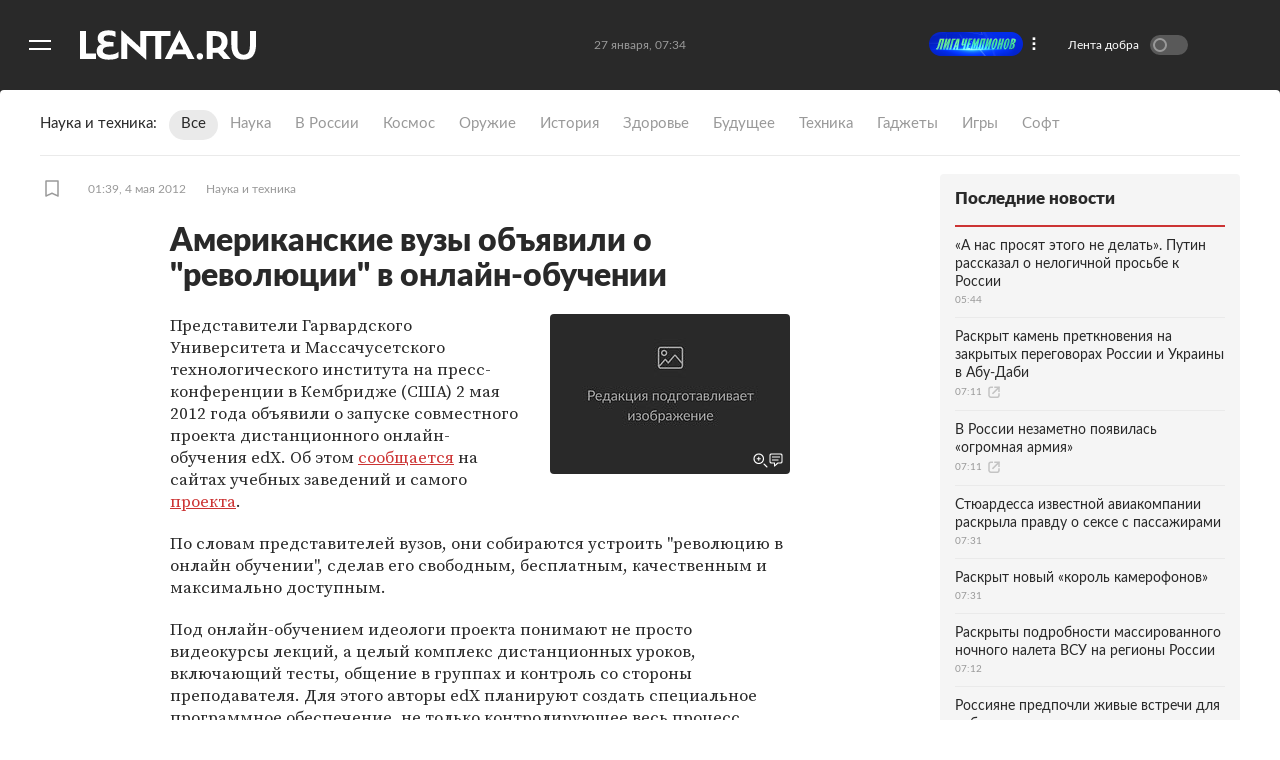

--- FILE ---
content_type: text/html; charset=utf-8
request_url: https://lenta.ru/news/2012/05/03/edx/
body_size: 15974
content:
<!DOCTYPE html><html lang="ru"><head><title>Американские вузы объявили о "революции" в онлайн-обучении: Наука и техника: Lenta.ru</title><meta charset="utf-8" /><meta content="#292929" name="theme-color" /><link href="https://lenta.ru/rss/google-newsstand/main/" rel="alternate" type="application/rss+xml" /><link href="https://lenta.ru/news/2012/05/03/edx/" rel="canonical" /><link href="/manifest.json" rel="manifest" /><link rel="icon" type="image/x-icon" href="https://icdn.lenta.ru/favicon.ico" /><link rel="apple-touch-icon" type="image/x-icon" href="https://icdn.lenta.ru/images/icons/icon-256x256.png" size="256x256" /><link rel="apple-touch-icon" type="image/x-icon" href="https://icdn.lenta.ru/images/icons/icon-192x192.png" size="192x192" /><link rel="apple-touch-icon" type="image/x-icon" href="https://icdn.lenta.ru/images/icons/icon-152x152.png" size="152x152" /><link rel="apple-touch-icon" type="image/x-icon" href="https://icdn.lenta.ru/images/icons/icon-120x120.png" size="120x120" /><link rel="apple-touch-icon" type="image/x-icon" href="https://icdn.lenta.ru/images/icons/icon-76x76.png" size="76x76" /><meta content="max-image-preview:large" name="robots" /><meta content="index, follow" name="robots" /><meta content="Гарвардский университет и Массачусетсткий технологический институт объявили о запуске совместного проекта онлайн-обучения. Проект edX ставит целью привлечь миллиард студентов по всему миру. Обучение будет бесплатным и не требующим вступительных экзаменов, но для создателей это прежде всего крупнейший эксперимент." name="og:description"></meta><meta content="Гарвардский университет и Массачусетсткий технологический институт объявили о запуске совместного проекта онлайн-обучения. Проект edX ставит целью привлечь миллиард студентов по всему миру. Обучение будет бесплатным и не требующим вступительных экзаменов, но для создателей это прежде всего крупнейший эксперимент." name="description"></meta><meta content="article" property="og:type" /><meta content="Lenta.RU" property="og:site_name" /><meta content="Американские вузы объявили о &quot;революции&quot; в онлайн-обучении" property="og:title"></meta><meta content="Американские вузы объявили о &quot;революции&quot; в онлайн-обучении: Наука и техника: Lenta.ru" property="title"></meta><meta content="https://icdn.lenta.ru/assets/webpack/images/stubs/no_image/share.b6e27b66.jpg" property="og:image" /><meta content="https://lenta.ru/news/2012/05/03/edx/" property="og:url" /><meta content="summary_large_image" property="twitter:card" /><meta content="@lentaruofficial" property="twitter:site" /><meta content="228661749" property="twitter:site:id" /><meta content="265602470229425" property="fb:app_id" /><script type="application/ld+json">{"@context":"http://schema.org","@type":"NewsArticle","headline":"Американские вузы объявили о \"революции\" в онлайн-обучении","description":"Гарвардский университет и Массачусетсткий технологический институт объявили о запуске совместного проекта онлайн-обучения. Проект edX ставит целью привлечь миллиард студентов по всему миру. Обучение будет бесплатным и не требующим вступительных экзаменов, но для создателей это прежде всего крупнейший эксперимент.","name":"Американские вузы объявили о \"революции\" в онлайн-обучении","alternativeHeadline":"","url":"https://lenta.ru/news/2012/05/03/edx/","mainEntityOfPage":{"@type":"WebPage","@id":"https://lenta.ru/news/2012/05/03/edx/"},"thumbnailUrl":["https://icdn.lenta.ru/assets/webpack/images/stubs/no_image/square_1280.7816e7f3.jpg","https://icdn.lenta.ru/assets/webpack/images/stubs/no_image/wide_4_3.06ff9d60.jpg","https://icdn.lenta.ru/assets/webpack/images/stubs/no_image/wide_16_9.d669b179.jpg"],"dateCreated":"2012-05-04T01:39:33+04:00","datePublished":"2012-05-04T01:39:33+04:00","dateModified":"2022-12-12T13:21:04+03:00","author":{"@type":"Organization","name":"Lenta.ru","url":"https://lenta.ru/"},"publisher":{"@type":"Organization","name":"Lenta.ru","url":"https://lenta.ru/","logo":{"@type":"ImageObject","url":"https://icdn.lenta.ru/assets/webpack/images/lenta_logo_transparent.78bc0e5e.png","width":302,"height":60}},"image":[{"@type":"ImageObject","representativeOfPage":"true","url":"https://icdn.lenta.ru/assets/webpack/images/stubs/no_image/square_1280.7816e7f3.jpg","width":1280,"height":1280},{"@type":"ImageObject","representativeOfPage":"true","url":"https://icdn.lenta.ru/assets/webpack/images/stubs/no_image/wide_4_3.06ff9d60.jpg","width":1280,"height":960},{"@type":"ImageObject","representativeOfPage":"true","url":"https://icdn.lenta.ru/assets/webpack/images/stubs/no_image/wide_16_9.d669b179.jpg","width":1280,"height":720}],"articleBody":{"@type":"Text","@id":"#articleBody_news-2012-05-03-edx"}}</script><link href="https://lenta.ru/news/2012/05/03/edx/amp/" rel="amphtml" /><link rel="stylesheet" href="https://icdn.lenta.ru/assets/webpack/owlBundle.2628d20b.css" media="all" /><script src="https://icdn.lenta.ru/assets/webpack/vendorsOwl.3b3d6e75.js" defer="defer"></script><script src="https://icdn.lenta.ru/assets/webpack/owlBundle.3b3d6e75.js" defer="defer"></script><link rel="stylesheet" href="https://icdn.lenta.ru/assets/webpack/topicPageOwl.f8bbf1a5.css" media="all" /><script src="https://icdn.lenta.ru/assets/webpack/topicPageOwl.3b3d6e75.js" defer="defer"></script><script>window.CAPIRS_CONFIG = window.CAPIRS_CONFIG || {};</script><script>(function(
  url,
  system,
  pepper,
  blackList,
  bannersForTiming,
  functionCapirsLoadName,
  ) {
      function stringify(obj) {
        var str = '';
        for (const key in obj) {
          if (obj[key]) {
            if (str) {
              str += ', ';
            }
            str += (key + '="' + obj[key] + '"');
          }
        }
        return '{' + str + '}';
      }

      function statusCounter(status) {
        if (typeof status === 'string') {
          return status;
        }
        return status ? 'success' : 'fail';
      }

      function hystogramQuantile(range) {
        if (range <= 1000) return (Math.floor(range / 100) + 1) * 100;
        if (range <= 1500) return 1500;
        if (range <= 2000) return 2000;
        if (range <= 3000) return 3000;
        if (range <= 4000) return 4000;
        if (range <= 5000) return 5000;
        if (range <= 7500) return 7500;
        if (range <= 10000) return 10000;
        return '+Inf';
      }

      function send(metric, type, labels, value) {
        var body = '# TYPE ' + metric + ' ' + type + '\n' + metric + ' ' + stringify(labels) + ' ' + (value || 1);
        return fetch(url, {
          method: 'POST',
          headers: {
            'Content-Type': 'text/plain',
            'X-Media-Atlas-Auth': 'basic ' + pepper,
          },
          body: body,
        });
      }

      function logCounterCapirs(status) {
        return send('app_request_count', 'counter', {
          app: 'front',
          system: system,
          resource: 'capirs',
          status: statusCounter(status),
          direction: 'out',
        });
      }

      function logCounterAdv(blockId, status) {
        return send('app_request_count', 'counter', {
          app: 'front',
          system: system,
          resource: 'adv',
          kind: blockId,
          status: statusCounter(status),
          direction: 'out',
        });
      }

      function logTimeCapirs(range) {
        return send('app_request_time_bucket', 'histogram', {
          app: 'front',
          system: system,
          resource: 'capirs',
          direction: 'out',
          level: 'request',
          le: hystogramQuantile(range),
        });
      }

      function logTimeAdv(blockId, range) {
        return send('app_request_time_bucket', 'histogram', {
          app: 'front',
          system: system,
          resource: 'adv',
          kind: blockId,
          direction: 'out',
          level: 'request',
          le: hystogramQuantile(range),
        });
      }

      function logAdvSuccess(blockId) {
        return logCounterAdv(blockId, true);
      }

      function logAdvFailure(blockId) {
        return logCounterAdv(blockId, false);
      }

      if (functionCapirsLoadName) {
        window[functionCapirsLoadName] = logCounterCapirs;
      }

      var bannersForTimingLoadedHash = {};

      for (var i = 0; i < bannersForTiming.length; ++i) {
        bannersForTimingLoadedHash[bannersForTiming[i]] = 0;
      }

      window.begun_new_callbacks = window.begun_new_callbacks || [];
      window.begun_new_callbacks.push({
        'lib': {
          'init': initializer,
        },
      });

      var startInitDate = Date.now();
      var startDate;

      function initializer() {
        startDate = Date.now();
        logTimeCapirs(startDate - startInitDate);
        window.Begun.Autocontext.Callbacks.register({
          block: {
            draw: function(feed) {
              if (!blackList.includes(feed.blocks[0].id)) {
                logAdvSuccess(feed.blocks[0].id);

                if (bannersForTiming.includes(feed.blocks[0].id) && !bannersForTimingLoadedHash[feed.blocks[0].id]) {
                  logTimeAdv(feed.blocks[0].id, Date.now() - startDate);
                  bannersForTimingLoadedHash[feed.blocks[0].id] = 1;
                }
              }
            },
            unexist: function(success, block) {
              if (!blackList.includes(parseInt(block.block_id, 10))) {
                logAdvFailure(block.block_id);
              }
            },
          },
        });
      }

    }
)(
  "https://err.lenta.ru/atlas/metrics/",
  "lenta",
  "cm9vdDppcXVlY2FocmFoMW9vbTZsZTBFZWhlZTBjYThvb3ZldU1laW42UmVj",
  [],
  [432172886],
  "capirsOnLoad"
);</script><script src="//ssp.rambler.ru/capirs_async.js" async="async" onload="capirsOnLoad(true);" onerror="capirsOnLoad(false);"></script><script>window._lentaData = window._lentaData || {};
window._lentaData.puids = {"puid6":"LENTA_SCIENCE","puid18":"LENTA_SCIENCE","puid15":"news","puid26":null,"puid48":null,"puid58":null,"puid60":null,"puid59":"","puid62":null};
window._lentaData.version = 'owl';</script></head><body id="body"><div class="inject-sprite"><svg xmlns="http://www.w3.org/2000/svg" xmlns:xlink="http://www.w3.org/1999/xlink"><defs><symbol fill="none" viewBox="0 0 14 15" id="ui-author"><path fill="#999" stroke="#999" stroke-linejoin="round" stroke-width="1.5" d="M7 8C8.83453 8 10.8238 9.65119 12 11.5C11.3333 12.6667 9.4 13.5 7 13.5C4.6 13.5 2.66667 12.6667 2 11.5C3.17618 9.65119 5.16547 8 7 8Z" /><path fill="#999" d="M10 3C10 4.65685 8.65685 6 7 6C5.34315 6 4 4.65685 4 3C4 1.34315 5.34315 0 7 0C8.65685 0 10 1.34315 10 3Z" /></symbol><symbol viewBox="0 0 252 42" id="ui-logo"><path fill="currentColor" fill-rule="evenodd" d="M35.6,2245.5 C35.6,2239.4 42.1,2239.2 49.7,2239.2 L50.8,2239.2 L50.8,2232.6 L49.4,2232.6 C41.8,2232.6 36.9,2232.1 36.9,2227.9 C36.9,2224.2 39.9,2223.1 43.8,2223.1 C48.9,2223.1 51.7,2224.2 53.8,2225.7 L53.8,2217.8 C51.7,2216.8 48.4,2216 43.8,2216 C35.1,2216 28.3,2219.3 28.3,2227.5 C28.3,2230.8 29.9,2234.9 34.6,2235.8 C29.8,2236.6 26.9,2241 26.9,2245.5 C26.9,2254.7 34.5,2258 43.8,2258 C50.5,2258 55,2257.1 58,2255 L58,2246.7 C55.8,2249 51,2250.9 45.5,2250.9 C41.2,2250.9 35.6,2249.5 35.6,2245.5 Z M132.6,2216.9 L89.1,2216.9 L89.1,2240.4 L62.5,2216 L62.1,2216 L62.1,2257.1 L70.7,2257.1 L70.7,2234.5 L97.4,2258 L97.8,2258 L97.8,2224 L110.8,2224 L110.8,2257.1 L119.4,2257.1 L119.4,2224 L132.6,2224 L132.6,2216.9 Z M11.7,2217.1 L3,2217.1 L3,2257 L25.8,2257 L25.8,2249.3 L11.7,2249.3 L11.7,2217.1 Z M214.3,2232.6 C214.3,2222.6 207.9,2217.1 197.2,2217.1 L184.5,2217.1 L184.5,2257 L193.1,2257 L193.1,2248.2 L197.2,2248.2 C198.4,2248.2 199.5,2248.2 200.6,2248 L208.5,2257 L218.7,2257 L208.3,2244.9 C212.1,2242 214.3,2237.6 214.3,2232.6 Z M196.3,2241.2 L193.1,2241.2 L193.1,2224.1 L196.4,2224.1 C202.6,2224.1 205.6,2227.2 205.6,2232.6 C205.6,2237.4 202.4,2241.2 196.3,2241.2 Z M174.7,2248.6 C172.1,2248.6 170,2250.6 170,2253.2 C170,2255.9 172.1,2258 174.7,2258 C177.2,2258 179.3,2255.9 179.3,2253.2 C179.3,2250.6 177.2,2248.6 174.7,2248.6 Z M246.3,2217.1 L246.3,2238.1 C246.3,2246.9 242.9,2250.9 237.4,2250.9 C231.7,2250.9 228.4,2246.9 228.4,2238.1 L228.4,2217.1 L219.7,2217.1 L219.7,2236.2 C219.7,2249.6 224.5,2258 237.4,2258 C250.3,2258 255,2249.4 255,2236.2 L255,2217.1 L246.3,2217.1 Z M145.5,2216 L145.1,2216 L124.3,2257 L133.6,2257 L136.6,2250.3 L154.4,2250.3 L157.6,2257 L166.9,2257 L145.5,2216 Z M139.7,2243.5 L145.3,2231.5 L151.1,2243.5 L139.7,2243.5 L139.7,2243.5 Z" transform="translate(-3 -2216)" /></symbol></defs></svg></div><div class="banner js-banner js-banner-fullscreen" data-config-name="desktop_fullscreen"></div><div class="layout js-layout"><div class="layout__black-header"></div><div class="layout__menu"><div class="menu js-menu _hide"><div class="menu__overlay js-menu-overlay"></div><div class="menu__container"><nav class="menu__nav"><ul class="menu__nav-list"><li class="menu__nav-item"><a class="menu__nav-link _is-extra" href="/">Главное</a></li><li class="menu__nav-item"><a class="menu__nav-link _is-extra" href="/rubrics/russia/">Россия</a></li><li class="menu__nav-item"><a class="menu__nav-link _is-extra" href="/rubrics/world/">Мир</a></li><li class="menu__nav-item"><a class="menu__nav-link _is-extra" href="/rubrics/ussr/">Бывший СССР</a></li><li class="menu__nav-item"><a class="menu__nav-link _is-extra" href="/rubrics/economics/">Экономика</a></li><li class="menu__nav-item"><a class="menu__nav-link _is-extra" href="/rubrics/forces/">Силовые структуры</a></li><li class="menu__nav-item _active"><a class="menu__nav-link _is-extra" href="/rubrics/science/">Наука и техника</a></li><li class="menu__nav-item"><a class="menu__nav-link _is-extra" href="/rubrics/autolenta/">Авто</a></li><li class="menu__nav-item"><a class="menu__nav-link _is-extra" href="/rubrics/culture/">Культура</a></li><li class="menu__nav-item"><a class="menu__nav-link _is-extra" href="/rubrics/sport/">Спорт</a></li><li class="menu__nav-item"><a class="menu__nav-link _is-extra" href="/rubrics/media/">Интернет и СМИ</a></li><li class="menu__nav-item"><a class="menu__nav-link _is-extra" href="/rubrics/style/">Ценности </a></li><li class="menu__nav-item"><a class="menu__nav-link _is-extra" href="/rubrics/travel/">Путешествия</a></li><li class="menu__nav-item"><a class="menu__nav-link _is-extra" href="/rubrics/life/">Из жизни</a></li><li class="menu__nav-item"><a class="menu__nav-link _is-extra" href="/rubrics/realty/">Среда обитания</a></li><li class="menu__nav-item"><a class="menu__nav-link _is-extra" href="/rubrics/wellness/">Забота о себе</a></li><li class="menu__nav-item"><a class="menu__nav-link _is-extra" style="color: #82ECAD" href="/twz/">Теперь вы знаете</a></li><li class="menu__nav-separator"></li><li class="menu__socials"><ul class="social-links"><li class="social-links__item"><a target="_blank" aria-label="Открыть Вконтакте" rel="noreferrer" class="social-links__link" href="https://vk.com/lentaru?utm_source=lentasocialbuttons&amp;utm_campaign=vk"><svg class="social-links__icon _vk"><use xlink:href="#ui-social-vk"></use></svg></a></li><li class="social-links__item"><a target="_blank" aria-label="Открыть Телеграм" rel="noreferrer" class="social-links__link" href="https://t.me/lentadnya/?utm_source=lentasocialbuttons&amp;utm_campaign=tlgrm"><svg class="social-links__icon _tg"><use xlink:href="#ui-social-tg"></use></svg></a></li><li class="social-links__item"><a target="_blank" aria-label="Открыть Одноклассники" rel="noreferrer" class="social-links__link" href="https://ok.ru/lentaru/?utm_source=lentasocialbuttons&amp;utm_campaign=ok"><svg class="social-links__icon _ok"><use xlink:href="#ui-social-ok"></use></svg></a></li><li class="social-links__item"><a target="_blank" aria-label="Открыть " rel="noreferrer" class="social-links__link" href="https://max.ru/lentaru?utm_source=lentasocialbuttons&amp;utm_campaign=max"><svg class="social-links__icon _max"><use xlink:href="#ui-social-max"></use></svg></a></li></ul></li><li class="menu__my"><div class="my-icon js-my-icon _hidden _menu"><button class="my-icon__button">Войти</button><a class="my-icon__avatar" href="/my/dashboard"><svg class="my-icon__avatar-icon"><use xlink:href="#ui-userpic"></use></svg><div class="my-icon__avatar-sber js-my-avatar-sber"><svg class="my-icon__avatar-sber"><use xlink:href="#ui-userpic-sber"></use></svg></div></a></div></li><li class="menu__nav-item"><a class="menu__nav-link" href="/parts/exclusives/">Эксклюзивы</a></li><li class="menu__nav-item"><a class="menu__nav-link" href="/parts/text/">Статьи</a></li><li class="menu__nav-item"><a class="menu__nav-link" href="/parts/photo/">Галереи</a></li><li class="menu__nav-item"><a class="menu__nav-link" href="/parts/video/">Видео</a></li><li class="menu__nav-item"><a class="menu__nav-link" href="/specprojects/editor_choice/">Спецпроекты</a></li><li class="menu__nav-item"><a class="menu__nav-link" href="/tags/researches/">Исследования</a></li><li class="menu__nav-item"><a class="menu__nav-link" href="/minigames">Мини-игры</a></li><li class="menu__nav-separator"></li><li class="menu__nav-item"><a class="menu__nav-link" target="_blank" rel="noreferrer" href="https://lenta.ru/archive/">Архив</a></li><li class="menu__search js-menu-search"><div class="search-bar"><input class="search-bar__input js-search-bar-input" name="query" placeholder="поиск..." required="" type="text" /><button aria-label="Найти" class="search-bar__submit js-search-bar-submit" type="submit"><svg class="search-bar__submit-icon"><use xlink:href="#ui-search"></use></svg></button></div></li></ul></nav></div></div></div><div class="layout__container"><div class="layout__header-ghost js-layout-header-anchor"></div><div class="layout__header js-layout-header"><header class="header js-site-header"><div class="scroll-bar js-scroll-bar _hidden"></div><div class="header__left"><button aria-label="Открыть меню" class="header__burger js-burger-to-menu" type="button"></button><a aria-label="На главную" class="header__logo" href="/"><svg class="header__logo-icon"><use xlink:href="#ui-logo"></use></svg></a></div><!--noindex--><div class="header__center"><time class="header__time js-header-time"></time></div><!--/noindex--><!--noindex--><div class="header__right js-header-right"><div class="custom-banner js-custom-banner _disabled"></div><div class="goodnews"><label class="goodnews__label"><span class="goodnews__title">Лента добра</span><input class="goodnews__checkbox js-goodnews-tumbler" type="checkbox" /><span class="goodnews__tumbler"></span><div class="goodnews__tooltip _turn-on"><div class="goodnews__tooltip-text">Хочешь видеть только хорошие новости? Жми!</div><svg class="goodnews__tooltip-balloon"><use xlink:href="#ui-speech-balloon"></use></svg><svg class="goodnews__tooltip-smile"><use xlink:href="#ui-smile"></use></svg></div><div class="goodnews__tooltip _turn-off _hidden"><div class="goodnews__tooltip-text">Вернуться в обычную ленту?</div><svg class="goodnews__tooltip-balloon"><use xlink:href="#ui-speech-balloon"></use></svg></div></label></div><div class="header__my"><div class="my-icon js-my-icon _hidden _header"><button class="my-icon__button">Войти</button><a class="my-icon__avatar" href="/my/dashboard"><svg class="my-icon__avatar-icon"><use xlink:href="#ui-userpic"></use></svg><div class="my-icon__avatar-sber js-my-avatar-sber"><svg class="my-icon__avatar-sber"><use xlink:href="#ui-userpic-sber"></use></svg></div></a></div></div></div><!--/noindex--></header></div><div class="vk-video-popup js-vk-video-popup"><div class="vk-video-popup__wrap js-vk-video-wrap"><iframe class="vk-video-popup__iframe"></iframe><div class="vk-video-popup__overlay js-vk-video-overlay"></div></div><div class="vk-video-popup__controls js-vk-video-controls"><p>Реклама</p><div class="vk-video-popup__dots js-vk-video-dots"><span></span><span></span><span></span></div><div class="vk-video-popup__close js-vk-video-popup-close"></div><div class="vk-video-popup__tooltip js-vk-video-popup-tooltip"><div class="vk-video-popup__tooltip-content">Реклама. 12+. ООО «Единое Видео». VK Видео: vkvideo.ru<br />Соглашение: vkvideo.ru/legal/terms. VK - ВК. erid: 2RanynDT8xa.</div></div></div></div><div class="banner js-banner" data-config-name="desktop_show_up"></div><div class="banner js-banner" data-config-name="billboard" id="billboard"></div><main class="layout__content js-site-container"><div class="topic-page__wrap js-topic" id="news-2012-05-03-edx"><div class="topic-page__anchor-wrap"><div class="topic-page__anchor js-topic-page-anchor" data-id="news-2012-05-03-edx"></div></div><div class="rubric-header"><div class="rubric-header__title-wrap"><div class="rubric-header__title">Наука и техника</div></div><div class="rubric-header__container _science"><a class="rubric-header__link _active" href="/rubrics/science/">Все</a><a class="rubric-header__link" href="/rubrics/science/science/">Наука</a><a class="rubric-header__link" href="/rubrics/science/inrussia/">В России</a><a class="rubric-header__link" href="/rubrics/science/cosmos/">Космос</a><a class="rubric-header__link" href="/rubrics/science/mil/">Оружие</a><a class="rubric-header__link" href="/rubrics/science/history/">История</a><a class="rubric-header__link" href="/rubrics/science/natural/">Здоровье</a><a class="rubric-header__link" href="/rubrics/science/future/">Будущее</a><a class="rubric-header__link" href="/rubrics/science/digital/">Техника</a><a class="rubric-header__link" href="/rubrics/science/gadget/">Гаджеты</a><a class="rubric-header__link" href="/rubrics/science/games/">Игры</a><a class="rubric-header__link" href="/rubrics/science/soft/">Софт</a></div></div><div class="topic-page g-application _news"><div class="topic-page__container"><div class="topic-page__header"><div class="topic-header _news"><div class="topic-header__info"><div class="topic-header__left-box"><div class="topic-header__item"><button class="bookmark js-bookmark" data-topic-link="/news/2012/05/03/edx/"><svg class="bookmark__icon"><use xlink:href="#ui-bookmark"></use></svg></button></div><a class="topic-header__item topic-header__time" href="/2012/05/04/">01:39, 4 мая 2012</a><a class="topic-header__item topic-header__rubric" href="/rubrics/science/">Наука и техника</a></div><div class="topic-header__sharings"><div class="sharings js-sharings"></div></div></div></div></div><div class="topic-page__content _news"><div class="topic-body _news"><h1 class="topic-body__titles"><span class="topic-body__title">Американские вузы объявили о "революции" в онлайн-обучении</span></h1><div class="topic-body__origins"></div><div class="topic-body__title-image js-title-image"><figure class="picture _news"><div class="picture__image-wrap"><a class="topic-body__title-image-zoom" href="/comments/news/2012/05/03/edx/"><svg class="topic-body__title-image-icons"><use xlink:href="#ui-zoom_icons"></use></svg><img class="picture__image" height="160" loading="lazy" src="https://icdn.lenta.ru/assets/webpack/images/stubs/no_image/owl_detail_240.b92f8801.jpg" width="240" /></a></div></figure></div><div class="topic-body__content js-topic-body-content" id="articleBody_news-2012-05-03-edx"><p class="topic-body__content-text">Представители Гарвардского Университета и Массачусетского технологического института на пресс-конференции в Кембридже (США) 2 мая 2012 года объявили о запуске совместного проекта дистанционного онлайн-обучения edX. Об этом <a href="http://web.mit.edu/newsoffice/2012/edx-launched-0502.html" target="_blank">сообщается</a> на сайтах учебных заведений и самого <a href="http://www.edxonline.org/release.html" target="_blank">проекта</a>.</p><p class="topic-body__content-text">По словам представителей вузов, они собираются устроить "революцию в онлайн обучении", сделав его свободным, бесплатным, качественным и максимально доступным.</p><p class="topic-body__content-text">Под онлайн-обучением идеологи проекта понимают не просто видеокурсы лекций, а целый комплекс дистанционных уроков, включающий тесты, общение в группах и контроль со стороны преподавателя. Для этого авторы edX планируют создать специальное программное обеспечение, не только контролирующее весь процесс обучения, но и анализирующее поведение учеников с целью улучшения существующих программ, в том числе и очных. Созданное ПО авторы обещают сделать свободным и призывают другие учебные заведения им воспользоваться.</p><p class="topic-body__content-text">По словам создателей edX, основным приоритетом для них является улучшение качества очного образования. Планируется, что созданная онлайн-система поможет очным студентам обоих вузов лучше осваивать материал. Проект носит, прежде всего, экспериментальный характер. В качестве подготовительного этапа Массачусетский институт в течение года проводил пилотный проект MITx, пользовавшийся очень большой популярностью.</p><p class="topic-body__content-text">На развитие edX каждый из институтов выделил по 30 миллионов долларов. Создатели планируют расширять партнерство и привлекать к нему другие учебные заведения.</p><p class="topic-body__content-text">Руководство проектом будет осуществляться президентом, назначаемым попечительским советом. Первым главой edX стал Анант Агарвал (Anant Agarwal), профессор инженерной электроники и информатики Массачусетского института.</p><p class="topic-body__content-text">К проекту планируется привлечь до миллиарда студентов по всему миру. Обучение в edX будет бесплатным, однако учащиеся, показавшие хорошие результаты и желающие получить соответствующий сертификат, должны будут внести за него небольшую плату.</p></div></div><div class="topic-body-ghost js-topic-body-anchor"></div><div class="topic-footer js-topic-footer"><div class="topic-page__info"><div class="comments _disabled"><svg class="comments__icon"><use xlink:href="#ui-comments-disabled"></use></svg><span class="comments__text">Комментарии отключены</span></div></div><div class="related-topics"><div class="related-topics__box-name">Ссылки по теме</div><ul class="related-topics__list"><li class="related-topics__item"><a class="related-topics__link" href="/news/2009/10/08/msu/"><div class="related-topics__title">МГУ запустил сайт дистанционного обучения и канал на YouTube</div><div class="related-topics__footer">lenta.ru</div></a></li><li class="related-topics__item"><a class="related-topics__link" href="/news/2009/05/14/translate/"><div class="related-topics__title">Лекции известных людей о науке стали доступны на 40 языках</div><div class="related-topics__footer">lenta.ru</div></a></li><li class="related-topics__item"><a class="related-topics__link" href="/news/2009/04/21/wdl/"><div class="related-topics__title">Открылась Мировая цифровая библиотека</div><div class="related-topics__footer">lenta.ru</div></a></li><li class="related-topics__item"><a class="related-topics__link" href="/news/2009/03/25/nasa/"><div class="related-topics__title">NASA и Microsoft выложат в интернет более 100 терабайт астрономических данных</div><div class="related-topics__footer">lenta.ru</div></a></li><li class="related-topics__item"><a class="related-topics__link" href="/news/2008/11/05/cartoon/"><div class="related-topics__title">Крупнейший архив британских карикатур стал доступен в Сети</div><div class="related-topics__footer">lenta.ru</div></a></li><li class="related-topics__item"><a class="related-topics__link" href="/news/2008/09/19/roh/"><div class="related-topics__title">&quot;Ковент-гарден&quot; выложит в сеть записи опер и балетов</div><div class="related-topics__footer">lenta.ru</div></a></li></ul></div><div class="banner js-banner" data-config-name="100%x240"></div></div></div></div><div class="sidebar"><div class="sidebar__okko banner js-banner" data-config-name="okko_top"></div><div class="sidebar-topnews"><div class="sidebar-topnews__title">Последние новости</div><div class="sidebar-topnews__topics"><a class="card-mini _compact _sidebar-topnews" href="/news/2026/01/27/a-nas-prosyat-etogo-ne-delat-putin-rasskazal-o-nelogichnoy-prosbe-k-rossii/"><div class="card-mini__text"><h3 class="card-mini__title">«А нас просят этого не делать». Путин рассказал о нелогичной просьбе к России</h3><div class="card-mini__info"><time class="card-mini__info-item">05:44</time></div></div></a><a class="card-mini _compact _sidebar-topnews" href="/extlink/2025/12/01/tvz/?intlnk=true"><div class="card-mini__text"><h3 class="card-mini__title">Раскрыт камень преткновения на закрытых переговорах России и Украины в Абу-Даби</h3><div class="card-mini__info"><time class="card-mini__info-item">07:11</time><svg class="card-mini__info-item card-mini__icon _external"><use xlink:href="#ui-external"></use></svg></div></div></a><a class="card-mini _compact _sidebar-topnews" href="/extlink/2025/12/16/tvz1/?intlnk=true"><div class="card-mini__text"><h3 class="card-mini__title">В России незаметно появилась «огромная армия»</h3><div class="card-mini__info"><time class="card-mini__info-item">07:11</time><svg class="card-mini__info-item card-mini__icon _external"><use xlink:href="#ui-external"></use></svg></div></div></a><a class="card-mini _compact _sidebar-topnews" href="/news/2026/01/27/styuardessa-izvestnoy-aviakompanii-raskryla-pravdu-o-sekse-s-passazhirami/"><div class="card-mini__text"><h3 class="card-mini__title">Стюардесса известной авиакомпании раскрыла правду о сексе с пассажирами</h3><div class="card-mini__info"><time class="card-mini__info-item">07:31</time></div></div></a><a class="card-mini _compact _sidebar-topnews" href="/news/2026/01/27/best-camera/"><div class="card-mini__text"><h3 class="card-mini__title">Раскрыт новый «король камерофонов»</h3><div class="card-mini__info"><time class="card-mini__info-item">07:31</time></div></div></a><a class="card-mini _compact _sidebar-topnews" href="/news/2026/01/27/nalet/"><div class="card-mini__text"><h3 class="card-mini__title">Раскрыты подробности массированного ночного налета ВСУ на регионы России</h3><div class="card-mini__info"><time class="card-mini__info-item">07:12</time></div></div></a><a class="card-mini _compact _sidebar-topnews" href="/news/2026/01/27/rossiyane-predpochli-zhivye-vstrechi-dlya-sobesedovaniya/"><div class="card-mini__text"><h3 class="card-mini__title">Россияне предпочли живые встречи для собеседования</h3><div class="card-mini__info"><time class="card-mini__info-item">07:11</time></div></div></a><a class="card-mini _compact _sidebar-topnews" href="/news/2026/01/27/zhena-raspravilas-s-muzhem-i-vsyu-noch-smotrela-porno-ryadom-s-telom/"><div class="card-mini__text"><h3 class="card-mini__title">Жена расправилась с мужем и всю ночь смотрела порно рядом с телом</h3><div class="card-mini__info"><time class="card-mini__info-item">07:11</time></div></div></a><a class="card-mini _compact _sidebar-topnews" href="/news/2026/01/27/nepriyatnyy-zapah-mochi-okazalsya-priznakom-opasnyh-zabolevaniy/"><div class="card-mini__text"><h3 class="card-mini__title">Неприятный запах мочи оказался признаком опасных заболеваний</h3><div class="card-mini__info"><time class="card-mini__info-item">07:10</time></div></div></a><a class="card-mini _compact _sidebar-topnews" href="/news/2026/01/27/premier-ministr-finlyandii-neozhidanno-vyskazalsya-o-putine/"><div class="card-mini__text"><h3 class="card-mini__title">Премьер-министр Финляндии неожиданно высказался о Путине</h3><div class="card-mini__info"><time class="card-mini__info-item">06:52</time></div></div></a></div><a class="sidebar-topnews__button" target="_blank" href="/parts/news/">Все новости</a></div><div class="sidebar__sticky"><div class="banner js-banner" data-config-name="240x400"></div><div class="banner banner-card js-banner" data-config-name="300x300"></div></div></div><script>window._lentaData = window._lentaData || {};
window._lentaData.infinityScroll = true;</script><script class="json-topic-info" type="application/json">{
  "type":  "NewsArticle",
  "headline": "Американские вузы объявили о &quot;революции&quot; в онлайн-обучении",
  "alternativeHeadline": "",
  "url": "https://lenta.ru/news/2012/05/03/edx/",
  "mainEntityOfPage": {
    "@type": "WebPage",
    "@id": "https://lenta.ru/news/2012/05/03/edx/"
  },
  "thumbnailUrl": ["https://icdn.lenta.ru/assets/webpack/images/stubs/no_image/square_1280.7816e7f3.jpg","https://icdn.lenta.ru/assets/webpack/images/stubs/no_image/wide_4_3.06ff9d60.jpg","https://icdn.lenta.ru/assets/webpack/images/stubs/no_image/wide_16_9.d669b179.jpg"],
  "dateCreated": "2012-05-04T01:39:33+04:00",
  "dateUpdated": "2022-12-12T13:21:04+03:00",
  "author": {
    "@type": "Organization",
    "name": "Lenta.ru",
    "url": "https://lenta.ru/"
  },
  "publisher": {
    "@type": "Organization",
    "name": "Lenta.ru",
    "url": "https://lenta.ru/",
    "logo": {
      "@type": "ImageObject",
      "url": "https://icdn.lenta.ru/assets/webpack/images/lenta_logo_pwa.78bc0e5e.png",
      "width": 302,
      "height": 60
    }
  },
  "image": [{"@type":"ImageObject","representativeOfPage":"true","url":"https://icdn.lenta.ru/assets/webpack/images/stubs/no_image/square_1280.7816e7f3.jpg","width":1280,"height":1280},{"@type":"ImageObject","representativeOfPage":"true","url":"https://icdn.lenta.ru/assets/webpack/images/stubs/no_image/wide_4_3.06ff9d60.jpg","width":1280,"height":960},{"@type":"ImageObject","representativeOfPage":"true","url":"https://icdn.lenta.ru/assets/webpack/images/stubs/no_image/wide_16_9.d669b179.jpg","width":1280,"height":720}],
  "articleBody": {
    "@type": "Text",
    "@id": "#articleBody_news-2012-05-03-edx"
  },
  "title": "Американские вузы объявили о "революции" в онлайн-обучении: Наука и техника: Lenta.ru",
  "ogTitle": "Американские вузы объявили о "революции" в онлайн-обучении",
  "description": "Гарвардский университет и Массачусетсткий технологический институт объявили о запуске совместного проекта онлайн-обучения. Проект edX ставит целью привлечь миллиард студентов по всему миру. Обучение будет бесплатным и не требующим вступительных экзаменов, но для создателей это прежде всего крупнейший эксперимент.",
  "link": "/news/2012/05/03/edx/",
  "linkWithParams": "/news/2012/05/03/edx/",
  "isGood": false,
  "ogImage": "https://icdn.lenta.ru/assets/webpack/images/stubs/no_image/share.b6e27b66.jpg",
  "partSlug": "",
  "rubricSlug": "science",
  "id": "100c043d7e1319b2b926cc6f14903441"
}</script></div><!--noindex--><div class="traffic-exchange js-traffic-exchange" data-type="owl_horizontal" id="news-2012-05-03-edx_exchange_bottom"><script>window._lentaData = window._lentaData || {};
window._lentaData.exchange = window._lentaData.exchange || {};
window._lentaData.exchange.banners = window._lentaData.exchange.banners || [];
window._lentaData.exchange.banners.push({
  blockId: "99317",
  type: "smi2",
  markup: "\u003cdiv id=\"unit_99317\"\u003e\u003ca href=\"https://smi2.ru/\"\u003eНовости СМИ2\u003c/a\u003e\u003c/div\u003e",
  elementId: "news-2012-05-03-edx_exchange_bottom"
});</script><script>window._lentaData = window._lentaData || {};
window._lentaData.exchange = window._lentaData.exchange || {};
window._lentaData.exchange.banners = window._lentaData.exchange.banners || [];
window._lentaData.exchange.banners.push({
  blockId: "24787",
  type: "24smi",
  markup: "\u003cdiv class=\"smi24__informer smi24__auto\" data-smi-blockid=\"24787\"\u003e\u003c/div\u003e",
  elementId: "news-2012-05-03-edx_exchange_bottom"
});</script></div><!--/noindex--></div><div class="topic-page__infinity-scroll-loader js-infinity-scroll-loader _show"><svg class="topic-page__loader-svg"><use xlink:href="#ui-loader"></use></svg></div></main><div class="layout__footer-ghost js-layout-footer-anchor"></div><div class="layout__footer js-layout-footer"><div class="footer"><div class="footer__menu"><div class="footer__links"><a class="footer__link" href="/info/">Редакция</a><a class="footer__link" href="/info/posts/sales">Реклама</a><a class="footer__link" href="/info/posts/contacts">Контакты</a><a class="footer__link" href="/parts/pressreleases/">Пресс-релизы</a><a class="footer__link" href="mailto:it@lenta-co.ru">Техподдержка</a><a class="footer__link" href="/specprojects/">Спецпроекты</a><a target="_blank" class="footer__link" href="https://ramblergroup.com/career">Вакансии</a><a class="footer__link" href="/rss">RSS</a><a class="footer__link" href="/legal/">Правовая информация</a><a class="footer__link" href="/minigames">Мини-игры</a></div></div><div class="footer__versions"><div class="footer__copyright">&copy; 1999&ndash;2026 ООО «Лента.Ру»</div><div class="footer__erratum"><div class="footer__erratum-text">Нашли опечатку? Нажмите</div><div class="footer__erratum-dark">Ctrl+Enter</div></div><div class="footer__age-limit">18+</div></div></div></div></div><div class="goodnews-popup js-goodnews-popup _hide"><!--noindex--><div class="goodnews-popup__wrap"><div class="goodnews-popup__text"><div class="goodnews-popup__title">Лента добра деактивирована.</div><div class="goodnews-popup__subtitle">Добро пожаловать в реальный мир.</div></div></div><!--/noindex--></div><div class="missed-news js-missed-news"><button class="missed-news__alert js-missed-news-alert"><span class="missed-news__title js-missed-news-count" data-count="0">Новые материалы</span></button><div class="missed-news__popup js-missed-news-popup"><div class="missed-news__popup-content"><button class="missed-news__close js-missed-news-close"></button><div class="missed-news__list-wrap js-missed-news-wrap"></div><a class="missed-news__button js-parts-button" target="_blank" href="/parts/news/">Все новости</a></div></div></div><div class="cookies-notification js-cookies-notification"><div class="cookies-notification__message">На сайте используются cookies. Продолжая использовать сайт, вы принимаете&nbsp;<a target="_blank" rel="noreferrer" class="cookies-notification__link" href="/info/posts/terms_of_use/">условия</a></div><div class="cookies-notification__confirm js-cookies-confirm">Ok<div class="cookies-notification__progress-bar"><svg class="cookies-notification__progress-circle" viewBox="0 0 32 32"><circle class="cookies-notification__progress-circle-bg" cx="16" cy="16" fill="none" r="14" stroke="#595959" stroke-width="2"></circle><circle class="cookies-notification__progress-circle-fg js-progress-circle" cx="16" cy="16" fill="none" r="14" stroke="#fff" stroke-width="2"></circle></svg></div></div></div></div><script>(function(m,e,t,r,i,k,a){
  m[i]=m[i]||function(){(m[i].a=m[i].a||[]).push(arguments)};
  m[i].l=1*new Date();
  for (var j = 0; j < document.scripts.length; j++) {if (document.scripts[j].src === r) { return; }}
  k=e.createElement(t),a=e.getElementsByTagName(t)[0],k.async=1,k.src=r,a.parentNode.insertBefore(k,a)
})(window, document,'script','https://mc.webvisor.org/metrika/tag_ww.js', 'ym');
ym(27714477, 'init', {
  webvisor:true,
  clickmap:true,
  accurateTrackBounce:true,
  trackLinks:true,
  defer: true,
  params: {
    app_type: 'Web - Desktop',
    mode: "default",
    news_type: "bad"
  }
});</script><noscript><div><img alt="" src="//mc.yandex.ru/watch/27714477" style="position:absolute; left:-9999px;" /></div></noscript><script>function isLocalStorageEnabled() {
  try {
    window.localStorage;
    return true;
  } catch {
    return false;
  }
}
function getCookie(name) {
  const regexp = new RegExp(`(?:^|; )${name}=(.*?)(?:;|$)`);
  const result = document.cookie.match(regexp);
  return result && result[1];
}
var PROJECT_ID = 80674;
(function (w, d, c) {
  (w[c] = w[c] || []).push(function() {
    var abRecSys = (getCookie('ab-5966') === '1') ? 'test' : 'control';
    var options = {
      project: PROJECT_ID,
      chapters: ["Главная_страница","Страница_подраздела","lenta.ru"], // Chapters страницы
      attributes_dataset: ["lenta"],
      user_id: isLocalStorageEnabled() && localStorage.getItem('user_id') || null,
      pubId: getCookie('lid'),
      pubScope: '.lenta.ru',
      ramblerId: null,
      email: null,
      splits: [`scroll_web_${abRecSys}`]
    };
    try {
      w.top100Counter = new top100(options);
    } catch(e) { }
  });

  var n = d.getElementsByTagName("script")[0],
    s = d.createElement("script"),
    f = function () { n.parentNode.insertBefore(s, n); };
  s.type = "text/javascript";
  s.async = true;
  s.src =
    (d.location.protocol == "https:" ? "https:" : "http:") +
    "//st.top100.ru/top100/top100.js";

  if (w.opera == "[object Opera]") {
    d.addEventListener("DOMContentLoaded", f, false);
  } else { f(); }
})(window, document, "_top100q");</script><noscript><img src="//counter.rambler.ru/top100.cnt?pid=80674" /></noscript><script>(function(win, doc, cb) {
  (win[cb] = win[cb] || []).push(function() {
    var options = {
      'account': 'rambler_ru',
      'tmsec': "lenta_science"
    };
    try {
      tnsCounterRambler_ru = new TNS.TnsCounter(options);
    } catch(e) { }
  });

  var tnsscript = doc.createElement('script');
  tnsscript.type = 'text/javascript';
  tnsscript.async = true;
  tnsscript.src = ('https:' == doc.location.protocol ? 'https:' : 'http:') +
    '//www.tns-counter.ru/tcounter.js';
  var s = doc.getElementsByTagName('script')[0];
  s.parentNode.insertBefore(tnsscript, s);
})(window, this.document, 'tnscounter_callback');</script><noscript><img alt="" height="0" src="//www.tns-counter.ru/V13a****rambler_ru/ru/UTF-8/tmsec=lenta_science/" width="0" /></noscript><script>var _tmr = window._tmr || (window._tmr = []);
_tmr.push({id: "3311946", type: "pageView", start: (new Date()).getTime()});
(function (d, w, id) {
  if (d.getElementById(id)) return;
  var ts = d.createElement("script");
  ts.type = "text/javascript";
  ts.async = true;
  ts.id = id;
  ts.src = "https://top-fwz1.mail.ru/js/code.js";
  var f = function () {
    var s = d.getElementsByTagName("script")[0];
    s.parentNode.insertBefore(ts, s);
  };
  if (w.opera == "[object Opera]") {
    d.addEventListener("DOMContentLoaded", f, false);
  } else {
    f();
  }
})(document, window, "tmr-code");</script><noscript><div><img alt="Top.Mail.Ru" src="https://top-fwz1.mail.ru/counter?id=3311946;js=na" style="position:absolute;left:-9999px;" /></div></noscript><script>window._lentaData = window._lentaData || {};
window._lentaData.branding = "";
window._lentaData.okkoSport = "{\"erid_header\":\"2Ranyo1aHnh\",\"erid_board\":\"2Ranynz6JWM\",\"board_link\":\"https://okko.sport/sport/live_event/matches-of-the-day?utm_source=lenta\u0026utm_medium=fix\u0026utm_campaign=sbrm_media_b4sw_uefachampionsleague_sep25\u0026utm_content=banner_all_\u0026utm_term=special_main_Y2025082615120727\",\"topline_link\":\"https://okko.sport/sport/live_event/matches-of-the-day?utm_source=lenta\u0026utm_medium=fix\u0026utm_campaign=sbrm_media_b4sw_uefachampionsleague_jan26\u0026utm_content=special\u0026utm_term=logo_main__Y2026011517555146\",\"utm_header\":\"\",\"utm_board\":\"\",\"matches\":[{\"homeTeamName\":\"Боруссия Д\",\"awayTeamName\":\"Интер М\",\"start_at\":1769630400000,\"game_id\":1282706,\"landingUrl\":\"https://okko.sport/sport/live_event/borussia-dortmund-fc-internazionale-milano-uefachampionsleague-25-26?utm_source=lenta\u0026utm_medium=fix\u0026utm_campaign=sbrm_media_b4sw_uefachampionsleague_jan26\u0026utm_content=special\u0026utm_term=banner_main_borussia-internazionale_Y2026011517553932\",\"match_utm_header\":\"\",\"match_utm_board\":\"\",\"toplineDisplay\":true},{\"homeTeamName\":\"Бенфика\",\"awayTeamName\":\"Реал Мадрид\",\"start_at\":1769630400000,\"game_id\":1282734,\"landingUrl\":\"https://okko.sport/sport/live_event/sl-benfica-real-madrid-uefachampionsleague-25-26?utm_source=lenta\u0026utm_medium=fix\u0026utm_campaign=sbrm_media_b4sw_uefachampionsleague_jan26\u0026utm_content=special\u0026utm_term=banner_main_benfica-real_Y2026011517553932\",\"match_utm_header\":\"\",\"match_utm_board\":\"\",\"toplineDisplay\":true},{\"homeTeamName\":\"Монако\",\"awayTeamName\":\"Ювентус\",\"start_at\":1769630400000,\"game_id\":1282578,\"landingUrl\":\"https://okko.sport/sport/live_event/as-monaco-juventus-uefachampionsleague-25-26?utm_source=lenta\u0026utm_medium=fix\u0026utm_campaign=sbrm_media_b4sw_uefachampionsleague_jan26\u0026utm_content=special\u0026utm_term=banner_main_monaco-juventus_Y2026011517553932\",\"match_utm_header\":\"\",\"match_utm_board\":\"\",\"toplineDisplay\":true},{\"homeTeamName\":\"Манчестер Сити\",\"awayTeamName\":\"Галатасарай\",\"start_at\":1769630400000,\"game_id\":1282638,\"landingUrl\":\"https://okko.sport/sport/live_event/manchester-city-galatasaray-sk-uefachampionsleague-25-26?utm_source=lenta\u0026utm_medium=fix\u0026utm_campaign=sbrm_media_b4sw_uefachampionsleague_jan26\u0026utm_content=special\u0026utm_term=banner_main_mancity-galatasaray_Y2026011517553932\",\"match_utm_header\":\"\",\"match_utm_board\":\"\",\"toplineDisplay\":true},{\"homeTeamName\":\"Аякс\",\"awayTeamName\":\"Олимпиакос\",\"start_at\":1769630400000,\"game_id\":1282488,\"landingUrl\":\"https://okko.sport/sport/live_event/ajax-olympiacos-fc-uefachampionsleague-25-26\",\"match_utm_header\":\"\",\"match_utm_board\":\"\",\"toplineDisplay\":false},{\"homeTeamName\":\"Пафос\",\"awayTeamName\":\"Славия П\",\"start_at\":1769630400000,\"game_id\":1282514,\"landingUrl\":\"https://okko.sport/sport/live_event/pafos-fc-sk-slavia-praha-uefachampionsleague-25-26\",\"match_utm_header\":\"\",\"match_utm_board\":\"\",\"toplineDisplay\":false},{\"homeTeamName\":\"Атлетик Б\",\"awayTeamName\":\"Спортинг\",\"start_at\":1769630400000,\"game_id\":1282516,\"landingUrl\":\"https://okko.sport/sport/live_event/athletic-club-sporting-cp-uefachampionsleague-25-26\",\"match_utm_header\":\"\",\"match_utm_board\":\"\",\"toplineDisplay\":false},{\"homeTeamName\":\"Атлетико М\",\"awayTeamName\":\"Будё-Глимт\",\"start_at\":1769630400000,\"game_id\":1282528,\"landingUrl\":\"https://okko.sport/sport/live_event/atletico-de-madrid-fk-bodo-glimt-uefachampionsleague-25-26\",\"match_utm_header\":\"\",\"match_utm_board\":\"\",\"toplineDisplay\":false},{\"homeTeamName\":\"Брюгге\",\"awayTeamName\":\"Марсель\",\"start_at\":1769630400000,\"game_id\":1282576,\"landingUrl\":\"https://okko.sport/sport/live_event/club-brugge-olympique-de-marseille-uefachampionsleague-25-26\",\"match_utm_header\":\"\",\"match_utm_board\":\"\",\"toplineDisplay\":false},{\"homeTeamName\":\"Арсенал\",\"awayTeamName\":\"Кайрат\",\"start_at\":1769630400000,\"game_id\":1282586,\"landingUrl\":\"https://okko.sport/sport/live_event/arsenal-fc-kairat-almaty-uefachampionsleague-25-26\",\"match_utm_header\":\"\",\"match_utm_board\":\"\",\"toplineDisplay\":false},{\"homeTeamName\":\"Айнтрахт Ф\",\"awayTeamName\":\"Тоттенхэм Хотспур\",\"start_at\":1769630400000,\"game_id\":1282600,\"landingUrl\":\"https://okko.sport/sport/live_event/eintracht-frankfurt-tottenham-hotspur-uefachampionsleague-25-26\",\"match_utm_header\":\"\",\"match_utm_board\":\"\",\"toplineDisplay\":false},{\"homeTeamName\":\"Байер\",\"awayTeamName\":\"Вильярреал\",\"start_at\":1769630400000,\"game_id\":1282612,\"landingUrl\":\"https://okko.sport/sport/live_event/bayer-04-leverkusen-villarreal-cf-uefachampionsleague-25-26\",\"match_utm_header\":\"\",\"match_utm_board\":\"\",\"toplineDisplay\":false},{\"homeTeamName\":\"Юнион\",\"awayTeamName\":\"Аталанта\",\"start_at\":1769630400000,\"game_id\":1282616,\"landingUrl\":\"https://okko.sport/sport/live_event/union-saint-gilloise-atalanta-bc-uefachampionsleague-25-26\",\"match_utm_header\":\"\",\"match_utm_board\":\"\",\"toplineDisplay\":false},{\"homeTeamName\":\"Ливерпуль\",\"awayTeamName\":\"Карабах\",\"start_at\":1769630400000,\"game_id\":1282664,\"landingUrl\":\"https://okko.sport/sport/live_event/liverpool-qarabag-fk-uefachampionsleague-25-26\",\"match_utm_header\":\"\",\"match_utm_board\":\"\",\"toplineDisplay\":false},{\"homeTeamName\":\"Барселона\",\"awayTeamName\":\"Копенгаген\",\"start_at\":1769630400000,\"game_id\":1282666,\"landingUrl\":\"https://okko.sport/sport/live_event/fc-barcelona-fc-kobenhavn-uefachampionsleague-25-26\",\"match_utm_header\":\"\",\"match_utm_board\":\"\",\"toplineDisplay\":false},{\"homeTeamName\":\"ПСЖ\",\"awayTeamName\":\"Ньюкасл Юнайтед\",\"start_at\":1769630400000,\"game_id\":1282672,\"landingUrl\":\"https://okko.sport/sport/live_event/paris-saint-germain-newcastle-united-uefachampionsleague-25-26\",\"match_utm_header\":\"\",\"match_utm_board\":\"\",\"toplineDisplay\":false},{\"homeTeamName\":\"Наполи\",\"awayTeamName\":\"Челси\",\"start_at\":1769630400000,\"game_id\":1282712,\"landingUrl\":\"https://okko.sport/sport/live_event/ssc-napoli-chelsea-uefachampionsleague-25-26\",\"match_utm_header\":\"\",\"match_utm_board\":\"\",\"toplineDisplay\":false},{\"homeTeamName\":\"ПСВ Эйндховен\",\"awayTeamName\":\"Бавария\",\"start_at\":1769630400000,\"game_id\":1282750,\"landingUrl\":\"https://okko.sport/sport/live_event/psv-fc-bayern-munchen-uefachampionsleague-25-26\",\"match_utm_header\":\"\",\"match_utm_board\":\"\",\"toplineDisplay\":false}]}"

function getXuid() {
  const result = document.cookie.match(/(?:^|; )lid=(.*?)(?:;|$)/);
  return result && result[1];
}
window._config_aab = {
  publisherFirstParty: {
    uid: getXuid(),
    scope: '.lenta.ru'
  }
};</script></body></html>

--- FILE ---
content_type: text/html
request_url: https://profile.ad-tech.ru/sandbox?img=tRt*dyju6MqXqj1vjkeXhinwhWM*v0WiinNkmwJ9Cbfh9MWy7Px9qir0RXkypIATDAksZilwSB1JKk078au2oJJmyBbjPwvawNo7pMzCbXLsICJ03g6U0rmZMVIfZKLRfSI-YlkKuFZmgGhDpwIeOgIAAAC63LwKAAAAAA&img=YqcBseDyqeBcAtN*ql2WFDES4hquiG*N6*xuHNVnDo0yFj*TiEEqjqq3u061UIAgyf9Y4zrHceZrWtnIeEXiLJS6Y4o1yldfqQtSlI0zw5cS2a2wtIyOE29sCawcr1LbzEyB0eskJbLybMykdyTtQ52vTnoZnEFytFna*zOuk2ICAAAAuty8CgAAAAA&img=le3bWp7gfjty1vVLRuQTXp827CeWQMJOPeET-fjxvZ5-qVOVxGsY3Yp7mPRAJ3oad4UE8*ZVnwnEe2nWzYn24Rp2z4yRiBpkWsRKEdW-oeCfUHlST0-QT2DDbC-Qh5wsUcn3TwZLiadDBmE6ZavZ9aPRzkOArOqw52kplM2OI*3cqsQXekAzegYwfU5OH6HmDvlh*jc48SGG*32o5KP5LAJ6UqlWNkUDQDNvXlQibJICAAAAuty8CgAAAAA&img=bai8OU8dmDp-vVleunjPSxhAXn2jany-PbbMD8YBKnpvR2riQF5piLIUvVtfh*VH4jaYo0gpB5cUy59WDKqsQSd17WsfjqeE8vHY*2ZuS5AVbYwiWUmlFCizoaegTjCaAgAAALrcvAoAAAAA&img=8oGcd3unvniSmhVpnMTaSZatKtSFYinsBYSJOC9o-jBoiV1UczM7SiVR8gH5e2FVmWPnxdHE-M30aqvfMNOqdH60rZ2ezikhbECPB5UhNmxKCktZlmMKp1elpnYDd5w8OlGQugU1ZCtw4-frObthktaLD4*iw7RmpY6cTOVwffECAAAAuty8CgAAAAA&img=s8pYsxFJjY8GeJbaMJ18MF5KpVRyHNEB7CaqWR6IW9gtaDrisRIBmYJu2ypkozVpPHdWtP7ka7Cfb-I6rO2yCJc3AdH*tVyG19FtdafZzvnyejGBdaGjyWUIfUJXidj98WNcvGzI*XpkFQdqdezPI3ocDuFD9XcwLWIVEF0rOOUCAAAAuty8CgAAAAA&img=V7ri6gnvBIbwUTeX3wETMQhztvvTRdnmwchqdXq1xPyQKk3oUlS4cbZSCO8ZPUx2vP42qgs4Q2GraGLwEU7W8waoXKtWI9*roYgkELbl1eGtmKqHnXeIFgrkaJtpPEgVAgAAALrcvAoAAAAA&img=2ytaei8FIbV24HlZOljCb8GD0hpOiMgHzdYMaSwY9wM9q0JAuURgWfNDHa3hQw2kJbhGNp53ZAfwo-7wAaSavlix5exqUUp0KSde9Nl5Mr9wro*jkIqOuMLb0bkVenWZqenOqdiGjxuqYpq89I*rSQIAAAC63LwKAAAAAA&img=7NYOnu0gQ189BgqA-0JRfVw109GBfU3DUrshKKVHPobCAlKi-BNXgYWlLkcwvf33mj-zPg6C7UMzq2*M2zIZfB5RzYvhuPWoHKfYL2-R53m87fbfpohxjQFjAAi9clbHPAL6NuzwWG2eN4YYZKsc1QCG2doGqhOSwC9PnLcr2poCAAAAuty8CgAAAAA&img=LjZgi4stgpx3xU-jBg1BsXHxXP0D-nwxKfKI1c09T7TxsK9-4xl8vAXycB596-favzDeLK3SbpyyUxFlwP99COkhOqfrPXJivSQ05eIHFUwzLZsV5vANO2ElQ29ozv5VAgAAALrcvAoAAAAA&img=kKSGnkPAM4HUdjyduAYnPG3jn681y643kJlTh0Y36gELwITFOxiJlq6471F5Jv2bnFd0vpy*Q3SPhektHzVtYsk9AgEfrUt-lWF2LxMzawhF60WkWz*xaBFAz1eT7HifiosnRVDoYzlNsqfDW5zpqwIAAAC63LwKAAAAAA&img=drXEzNjyOWDkLq1nzeScZbM*0HGjFdqFO-72fbbqrJIn30WZgk0i0F48SB4al3vmDN1ry0WkRjSStHrvWSOuvSu8i30CZDAgK7KtZ-vOmV--NKDnv-3Qv5UcwRKAHr21zAEsXjFkAUHUnQCuS7m13xkljCsD*hkxHtgtko57djsCAAAAuty8CgAAAAA&img=tOMECg3YbXpjOZunrd-2U-NKX9smrBJa3PsweDv3OXRy7GbmX9ntXWWeTRvaC*bUGkqmnIe7KeT0dEBAqAUUM0LytZ4u9fCGbCatzCDJV8YCAAAAuty8CgAAAAA&img=XzdEh9*OAiEUUgKXFX-p7VdHq6HhonFfmR5zvSL15r6bfIWtVHtb2BeaGwV0y44gC8jAvnM9n9VrDWbIIyrrptdvZoM2zTekEd7fGuqs7b3UKt8fPwjlNP0dxWvdB4Mox1cdXkVF7-VW78QPeeGLQQIAAAC63LwKAAAAAA&img=IcRJLfEFVPNtUqJgkKZOJ7PoFoXvyM22V4KwGrrjfCyOHsZ0EzBmPvM8ziGHPjhz2gg*Ktxhbf9wmSU33BUP-BOjUbELIvDsQtQxBUNNkNaPS8DmdbZ0DFMjVtrOJpBwy7rSS8Hgft6eaGtluujaSwIAAAC63LwKAAAAAA&img=y3x1pEdmoUb0sq5BHoAeZxFYVQpGdIJuldI9LLoBHsVoh9EhesmHLfU93QFAsdiQ0jGWQJN62oRlcqNapB9b9PKcodX5JEKubQSQ-GBGGATO34uzmvUqDWeSwhPSIu8Z5LJ2579M7Oz2xvmT1kwEL9hTxRnjV4R7i0mDJ*-Vie9vjS73pHIWZhlzZI3XfX9jITuu1hIJY3TPVj*G1vFiRAIAAAC63LwKAAAAAA&img=hSAnrEmRLidmCsme1n16XWwvvRFIzeZiwzWUVwy0gFGHZY6drVQ1IlYNMZtQudXzFAA5561jRr7EjVbhDmXRwYlXKiZNDN2pSW-6V3e0PzyJVmLWQb4vbXqWPjOIo*4i0VgVDEuLk82zbzxuSlU1y08AEtOfO3OXG5uU7nCuxgh5rOnR5Jgkv1HAz0OV3wlZAgAAALrcvAoAAAAA&img=DLUI36G8pg8sWIg9Jp-DJSTc3Zjw3LNSBU3DK3EVIIQm9wtwM7RMCZsmyuE-fTY*gCEq6X6v26qq6gvMLJswhHkZv0ECPkF6UPjnu0B57Yki8QOzppmJ36YCjef0OV8kR6R-7o1ac0kHzBT5LGPyM8i-cusSnJGmmkxz6KgjdnL6149*OBlRV*AS9q9ZGHvK4hPyrWJwHqCcp*aHnmdG477cx8VolxiJK6M*ANYiafmMLspaxGPKcr9Jb3y8jq3nmoE2tSjhzyi1UCN4X--fnZ0dfAI1mVzYeol9lQacShQCAAAAuty8CgAAAAA
body_size: 2075
content:
<!DOCTYPE html><html><head></head><body>
<script type="text/javascript">
window.onload = function() {
(new Image).src = '//sync.upravel.com/image?source=sber&id=0000106a-7a5a-8390-88e9-5483e5766320';
(new Image).src = '//sync.rambler.ru/emily?partner_id=9122f432-a6c9-4f14-bc8a-daa781f3d204&rnd=228171678';
(new Image).src = '//sync.rambler.ru/emily?partner_id=vi&id=abcdef&r=https%3A%2F%2Fdmg.digitaltarget.ru%2F1%2F7009%2Fi%2Fi%3Fa%3D185%26e%3D%24UID%26i%3D%24RND542677488';
(new Image).src = '//ad.mail.ru/cm.gif&p=180&id=0000106A7A5A839088E95483E5766320';
(new Image).src = '//exchange.buzzoola.com/cookiesync/ssp/rambler?uid=0000106a-7a5a-8390-88e9-5483e5766320';
(new Image).src = '//sync.rambler.ru/emily?partner_id=maximatelecom&id=0000106a-7a5a-8390-88e9-5483e5766320';
(new Image).src = '//px.adhigh.net/p/cm/rambler?u=0000106a-7a5a-8390-88e9-5483e5766320';
(new Image).src = '//sync.rambler.ru/emily?partner_id=aidata&rnd=0000106a-7a5a-8390-88e9-5483e5766320';
(new Image).src = '//sync.rambler.ru/emily?partner_id=799dfec1-4657-456a-b7c9-c32ee3652b12&id=1123253903';
(new Image).src = '//yandex.ru/an/mapuid/sbersellssp/?0000106A7A5A839088E95483E5766320';
(new Image).src = '//sync.rambler.ru/emily?partner_id=rt&first_id=e248945c-0c5d-4527-a901-bda31a633359';
(new Image).src = '//ssp.adriver.ru/cgi-bin/sync.cgi?ssp_id=5&external_id=0000106a-7a5a-8390-88e9-5483e5766320';
(new Image).src = '//sync.bumlam.com/?src=sb2&random=1505335746';
(new Image).src = '//an.yandex.ru/mapuid/ramblerssp/?0000106a-7a5a-8390-88e9-5483e5766320';
(new Image).src = '//sync.rambler.ru/emily?partner_id=cldata&rnd=0000106a-7a5a-8390-88e9-5483e5766320';
(new Image).src = '//lbs-ru1.ads.betweendigital.com/match?bidder_id=43008&external_matching=1&forward=1&external_user_id=0000106a-7a5a-8390-88e9-5483e5766320';
(new Image).src = '//sync.rambler.ru/emily?partner_id=6bf5a340-6c1f-4262-8f72-400b3d237f5d&ruid=0000106a-7a5a-8390-88e9-5483e5766320';
(new Image).src = '//redirect.frontend.weborama.fr/rd?url=https%3A%2F%2Fsync.rambler.ru%2Fset%3Fpartner_id%3Dab56d453-f95a-4cbc-97b3-1e30a8f95173%26id%3D%7BWEBO_CID%7D&usr=0000106a-7a5a-8390-88e9-5483e5766320';
};
</script></body></html>


--- FILE ---
content_type: text/css
request_url: https://icdn.lenta.ru/assets/webpack/topicPageOwl.f8bbf1a5.css
body_size: 13436
content:
.topic-page{-webkit-box-pack:justify;display:-webkit-box;display:flex;justify-content:space-between}.topic-page._theme{-webkit-box-pack:center;justify-content:center}.topic-page__wrap{margin-bottom:20px;position:relative}.topic-page__anchor-wrap{height:0;left:0;position:-webkit-sticky;position:sticky;top:0}.topic-page__anchor{height:500px;margin-left:50vw;pointer-events:none;width:1px}.topic-page__container{position:relative;width:880px}.topic-page._premium .topic-page__container,.topic-page._theme .topic-page__container{width:1200px}.topic-page__content{margin:0 auto;width:620px}.topic-page__content._theme{width:880px}.topic-page__content._premium{width:720px}.topic-page__header._premium{margin:-110px -120px 40px}.topic-page__info{-webkit-box-align:center;align-items:center;display:-webkit-box;display:flex;margin:25px 0}.topic-page__theme-topics{margin-left:-130px;width:880px}.topic-page._premium .topic-page__theme-topics{margin-left:-80px}.topic-page__infinity-scroll-loader{-webkit-box-pack:center;display:none;justify-content:center;margin:0 auto 0;padding:40px;width:1200px}.topic-page__infinity-scroll-loader._show{display:-webkit-box;display:flex}.topic-page__loader-svg{height:50px;width:50px}.sidebar-topnews{background-color:#f5f5f5;border-radius:4px;margin-bottom:20px;padding:15px 15px 20px 15px}.sidebar-topnews__title{border-bottom:2px solid #c33;font:800 17px/20px Lato Lenta,Helvetica Neue,Helvetica,Arial,sans-serif;padding-bottom:16px}.sidebar-topnews__topics{border-bottom:1px solid #eaeaea;padding-bottom:12px}.sidebar-topnews__topics:last-child{border-bottom:none;padding-bottom:0}.sidebar-topnews__button{border:2px solid #292929;border-radius:3px;color:#292929;display:block;font:400 14px/1.35 Lato Lenta,Helvetica Neue,Helvetica,Arial,sans-serif;margin:16px auto 0;max-width:-webkit-max-content;max-width:max-content;padding:4px 18px 6px;-webkit-transition:color .2s ease-out,border .2s ease-out;transition:color .2s ease-out,border .2s ease-out}.sidebar-topnews__button:active,.sidebar-topnews__button:hover{border:2px solid #c33;color:#c33}.rubric-header{-webkit-box-align:baseline;-webkit-box-pack:start;align-items:baseline;border-bottom:1px solid #eaeaea;display:-webkit-box;display:flex;font:400 15px/20px Lato Lenta,Helvetica Neue,Helvetica,Arial,sans-serif;justify-content:flex-start;margin:-15px 0 18px;position:relative}.rubric-header__title-wrap{padding:15px 12px 15px 0}.rubric-header__title{color:#292929;white-space:nowrap}.rubric-header__title:after{content:":"}.rubric-header__logo{-webkit-box-flex:0;background-color:#fff;flex:0 0 auto;max-height:40px;padding-left:16px;position:absolute;right:0;top:50%;-webkit-transform:translateY(-50%);transform:translateY(-50%)}.rubric-header__logo._nornickel{height:32px;width:64px}.rubric-header__logo._economics,.rubric-header__logo._society{padding:0;top:0;-webkit-transform:none;transform:none}.rubric-header__logo._economics{width:133px}.rubric-header__logo._society{height:32px}.rubric-header__container{-webkit-box-pack:start;display:-webkit-box;display:flex;justify-content:flex-start;overflow-x:auto;padding:15px 0}.rubric-header__container._nornickel{padding-right:64px}.rubric-header__extra{-webkit-box-align:center;align-items:center;display:-webkit-box;display:flex}.rubric-header__plate{color:#595959;font:8px/1.35 Lato Lenta,Helvetica Neue,Helvetica,Arial,sans-serif;margin-left:7px;width:60px}.rubric-header__link{background-color:#fff;border-radius:30px;color:#999;padding:4px 12px 6px;-webkit-transition:color .2s ease-in;transition:color .2s ease-in;white-space:nowrap}.rubric-header__link:hover{color:#c33}.rubric-header__link._active{background-color:#eaeaea;color:#292929;cursor:default}.rubric-header._rubric-page{display:block;margin-bottom:20px}.rubric-header._rubric-page .rubric-header__title-wrap{-webkit-box-align:center;-webkit-box-pack:justify;align-items:center;display:-webkit-box;display:flex;justify-content:space-between;margin-bottom:5px;padding:0}.rubric-header._rubric-page .rubric-header__title{font:900 32px/1.1 Lato Lenta,Helvetica Neue,Helvetica,Arial,sans-serif;white-space:normal}.rubric-header._rubric-page .rubric-header__title:after{display:none}.rubric-header._rubric-page .rubric-header__logo{position:static;-webkit-transform:none;transform:none}.rubric-header._rubric-page .rubric-header__container{padding-right:0}.rubric-header._my{margin-bottom:30px}.theme-topics{border:1px solid #eaeaea;border-radius:4px;margin:30px 0 20px;padding:20px 30px 20px;position:relative}.theme-topics:after{background-color:#c33;border-radius:2px;color:#fff;content:"Цикл";display:block;font:400 10px/14px Lato Lenta,Helvetica Neue,Helvetica,Arial,sans-serif;left:50%;padding:0 8px 2px;position:absolute;top:-9px;-webkit-transform:translateX(-50%);transform:translateX(-50%)}.theme-topics__topics{-webkit-box-align:start;align-items:flex-start;display:-webkit-box;display:flex}.theme-topics__titles{margin:0 auto 20px;max-width:440px;text-align:center}.theme-topics__rightcol,.theme-topics__title{font:900 19px/23px Lato Lenta,Helvetica Neue,Helvetica,Arial,sans-serif}.theme-topics__rightcol{color:#595959;font-family:Lato Lenta,Helvetica Neue,Helvetica,Arial,sans-serif;font-weight:400}.theme-topics__ad-title{background-color:#dadada;border-radius:2px;color:#595959;font:400 10px/13.5px Lato Lenta,Helvetica Neue,Helvetica,Arial,sans-serif;margin:-10px auto 15px;padding:1px 5px;width:-webkit-fit-content;width:-moz-fit-content;width:fit-content}.theme-topics__more{color:#c33;display:block;font:400 15px/18px Lato Lenta,Helvetica Neue,Helvetica,Arial,sans-serif;text-align:center}.theme-topics._rubric-page{margin-bottom:20px;margin-top:0}.card-inline-topic{background:#292929;border-radius:4px;height:256px;overflow:hidden;position:relative;-webkit-transition:opacity .1s ease-in;transition:opacity .1s ease-in;width:200px}.card-inline-topic:visited .card-inline-topic__topic{color:#c4c4c4}.card-inline-topic:visited:hover .card-inline-topic__topic{color:#aaa}@supports (-moz-appearance:none){.card-inline-topic:visited .card-inline-topic__topic{color:#fff}.card-inline-topic:visited:hover .card-inline-topic__topic{color:#c4c4c4}}.card-inline-topic:focus .card-inline-topic__image,.card-inline-topic:hover .card-inline-topic__image{-webkit-transform:scale(1.07);transform:scale(1.07)}.card-inline-topic:focus .card-inline-topic__topic,.card-inline-topic:hover .card-inline-topic__topic{color:#c4c4c4}.card-inline-topic.swiper-slide-next+.card-inline-topic+.card-inline-topic{opacity:.1}.card-inline-topic._premium{height:244px}.card-inline-topic:after{background:-webkit-linear-gradient(top,rgba(41,41,41,0),#292929);background:linear-gradient(180deg,rgba(41,41,41,0),#292929);content:"";display:block;height:47px;left:0;position:absolute;top:87px;width:100%}.card-inline-topic__image-wrap{height:134px;overflow:hidden}.card-inline-topic__image{height:100%;-webkit-transition:-webkit-transform 1s ease;transition:-webkit-transform 1s ease;transition:transform 1s ease;transition:transform 1s ease,-webkit-transform 1s ease;-webkit-user-select:none;-ms-user-select:none;user-select:none;width:auto}.card-inline-topic__topic{bottom:0;color:#fff;left:0;padding:0 10px 15px 10px;position:absolute;-webkit-transition:color .2s ease-out;transition:color .2s ease-out;z-index:1}.card-inline-topic__title{font:900 15px/18px Lato Lenta,Helvetica Neue,Helvetica,Arial,sans-serif}.card-inline-topic__title:after{content:" "}.card-inline-topic__rightcol{color:#eaeaea;font:400 15px/18px Lato Lenta,Helvetica Neue,Helvetica,Arial,sans-serif}.card-inline-topic._premium .card-inline-topic__topic{padding-bottom:20px}.card-inline-topic__info{-webkit-box-align:center;align-items:center;display:-webkit-box;display:flex;margin-top:5px}.card-inline-topic__date{color:#999;font:400 10px/14px Lato Lenta,Helvetica Neue,Helvetica,Arial,sans-serif}.card-inline-topic__ad-title{background-color:#dadada;border-radius:2px;color:#595959;display:inline-block;font:400 9px/13.5px Lato Lenta,Helvetica Neue,Helvetica,Arial,sans-serif;margin-right:5px;padding:1px 5px}.card-mini{border-bottom:1px solid #eaeaea;display:-webkit-box;display:flex;padding:10px 0}.card-mini:last-child{border-bottom:none;padding-bottom:0}.card-mini__image-wrap{-webkit-box-ordinal-group:2;border-radius:3px;height:40px;margin:4px 0 -4px 10px;min-width:40px;order:1;overflow:hidden;width:40px}.card-mini__image{height:auto;line-height:0;width:40px}.card-mini__text{-webkit-box-flex:1;flex-grow:1}.card-mini__title{color:#292929;display:inline;font:400 15px/1.25 Lato Lenta,Helvetica Neue,Helvetica,Arial,sans-serif;-webkit-transition:color .2s ease-out;transition:color .2s ease-out}.card-mini__title:after{content:" "}.card-mini:visited .card-mini__title{color:#999}@supports (-moz-appearance:none){.card-mini:visited .card-mini__title{color:#292929}}.card-mini:hover .card-mini__title{color:#c33}.card-mini__info{-webkit-box-align:center;align-items:center;color:#999;display:-webkit-box;display:flex;flex-wrap:wrap;font:400 10px/1.35 Lato Lenta,Helvetica Neue,Helvetica,Arial,sans-serif;margin-top:3px}.card-mini__info-item{margin-right:5px}.card-mini__icon{height:14px;margin-right:5px;vertical-align:middle;width:14px}.card-mini__icon:last-child{margin-right:0}.card-mini__icon._play{fill:#c33}.card-mini__icon._external{color:#c4c4c4;height:15px}.card-mini__icon._exclusive{height:16px;margin-bottom:-1px;margin-top:-1px;width:16px}.card-mini__icon._partner{height:14px;max-width:80px;width:-webkit-fit-content;width:-moz-fit-content;width:fit-content}.card-mini__ad-title{-webkit-box-ordinal-group:0;background-color:#dadada;border-radius:2px;color:#595959;font:400 10px/1.35 Lato Lenta,Helvetica Neue,Helvetica,Arial,sans-serif;order:-1;padding:1px 5px}.card-mini._topnews{-webkit-box-flex:1;-webkit-box-align:center;align-items:center;flex:1}.card-mini._topnews:first-child,.card-mini._topnews:last-child{-webkit-box-flex:0;flex:none}.card-mini._topnews:first-child{padding-top:0}.card-mini._topnews time.card-mini__info-item{font-weight:700}.card-mini._longgrid{border-bottom:none;border-top:1px solid #eaeaea}.card-mini._longgrid:first-child{border-top:none;padding-top:0}.card-mini._longgrid:last-child{padding-bottom:0}.card-mini._compact{padding:10px 0}.card-mini._compact:last-child{padding-bottom:0}.card-mini._compact .card-mini__title{font:400 14px/1.25 Lato Lenta,Helvetica Neue,Helvetica,Arial,sans-serif}.card-big{-webkit-box-orient:vertical;-webkit-box-direction:normal;background-color:#f5f5f5;border-radius:4px;display:-webkit-box;display:flex;flex-direction:column;margin-bottom:20px;padding-bottom:15px;position:relative;-webkit-transition:box-shadow .3s ease,color .3s ease;transition:box-shadow .3s ease,color .3s ease;width:280px}.card-big._topnews{background-color:transparent;margin-bottom:0;padding-bottom:10px}.card-big__image-wrap{border-radius:4px 4px 0 0;height:186px;overflow:hidden;position:relative}.card-big__image{height:auto;line-height:0;width:100%}.card-big__video-icon{height:38px;left:50%;position:absolute;top:50%;-webkit-transform:translate(-50%,-50%);transform:translate(-50%,-50%);width:38px}.card-big__titles{color:#292929;font:17px/20px Lato Lenta,Helvetica Neue,Helvetica,Arial,sans-serif;margin-top:10px;overflow:hidden;padding:0 15px}.card-big:visited .card-big__titles{color:#828282}@supports (-moz-appearance:none){.card-big:visited .card-big__titles{color:#292929}}.card-big__title{display:inline;font-weight:900;-webkit-transition:color .2s ease-out;transition:color .2s ease-out}.card-big__title:after{content:" "}.card-big:hover .card-big__title{color:#c33}.card-big__rightcol{color:#595959;font-family:Lato Lenta,Helvetica Neue,Helvetica,Arial,sans-serif;font-weight:400}.card-big__info{-webkit-box-align:center;align-items:center;color:#999;display:-webkit-box;display:flex;flex-wrap:wrap;font:400 10px/1.35 Lato Lenta,Helvetica Neue,Helvetica,Arial,sans-serif;margin-top:6px;padding:0 15px;position:relative}.card-big__date{margin-right:5px}.card-big._topnews .card-big__date{font-weight:700}.card-big__external-icon{color:#c4c4c4;height:15px;position:absolute;right:15px;top:0;width:14px}.card-big__ad-title{-webkit-box-ordinal-group:0;background-color:#dadada;border-radius:2px;color:#595959;display:inline-block;font:400 9px/13.5px Lato Lenta,Helvetica Neue,Helvetica,Arial,sans-serif;margin-right:5px;order:-1;padding:1px 5px}.card-big__partners-badge{display:inline-block;height:14px;margin-left:5px;max-width:80px;vertical-align:top}.card-big__vtb{height:14px;position:absolute;right:20px;top:0;width:39px}.card-big__exclusive{height:16px;margin-bottom:-1px;margin-left:5px;margin-top:-1px;width:16px}.card-big._topnews .card-big__image{border-radius:4px}.card-big._topnews .card-big__info,.card-big._topnews .card-big__titles{padding:0}.card-big._topnews .card-big__title{font:700 19px/1.25 Lato Lenta,Helvetica Neue,Helvetica,Arial,sans-serif}.card-big._longgrid{margin-bottom:0}.card-big._longgrid+.card-mini{border-top:none;margin-top:10px}.card-big._longgrid:hover{box-shadow:0 2px 7px rgba(0,0,0,.12)}.card-big._dark{background-color:#292929}.card-big._dark .card-big__image{border-radius:4px}.card-big._dark .card-big__rightcol,.card-big._dark .card-big__title{color:#fff}.card-big._dark .card-big__ad-title{background-color:#595959;color:#dadada}.card-big._popular{box-shadow:0 0 0 1px,0 4px 0 1px;color:#595959;height:288px;padding:4px;width:258px}.card-big._popular:hover{box-shadow:0 0 0 1px #eaeaea,0 4px 0 1px}.card-big._popular .card-big__image-wrap:after{background:-webkit-linear-gradient(top,rgba(41,41,41,0),#292929);background:linear-gradient(180deg,rgba(41,41,41,0),#292929);content:"";display:block;height:47px;left:0;position:absolute;top:120px;width:250px;z-index:2}.card-big._popular .card-big__titles{bottom:36px;left:0;position:absolute;z-index:3}.card-big._popular .card-big__info{bottom:15px;left:0;position:absolute}.card-big._popular:visited .card-big__rightcol,.card-big._popular:visited .card-big__title{color:#c4c4c4}@supports (-moz-appearance:none){.card-big._popular:visited .card-big__rightcol,.card-big._popular:visited .card-big__title{color:#fff}}.card-big._partners{background-color:#fff;box-shadow:0 2px 7px rgba(0,0,0,.12),inset 0 0 0 0 transparent;margin:0;width:250px}.card-big._partners:hover{box-shadow:0 0 0 0 transparent,inset 0 0 0 1px #eaeaea}.card-big._partners .card-big__image-wrap{height:166px}.card-big._theme{margin:0;min-height:100%}.card-big._theme-topics{margin-right:34px;width:250px}.card-big._theme-topics:last-child{margin-right:0}.card-big._theme-topics .card-big__image-wrap{height:166px}.card-big._slider{margin-bottom:0}.card-big._slider .card-big__ad-title{padding:1px 3px}.card-big._parts-text{margin:0;width:auto}.card-big._parts-text:hover{box-shadow:0 2px 7px rgba(0,0,0,.12)}.card-big._parts-video{background-color:#292929;margin:0;width:auto}.card-big._parts-video .card-big__titles{color:#fff;-webkit-transition:color .2s ease-out;transition:color .2s ease-out}.card-big._parts-video .card-big__ad-title{background-color:#595959;color:#dadada}.card-big._parts-video .card-big__external-icon{color:#999}.card-big._parts-video .card-big__rightcol{color:#eaeaea}.card-big._parts-video:visited .card-big__title,.card-big._parts-video:visited .card-big__titles{color:#c4c4c4}.card-big._parts-video:visited:hover .card-big__title,.card-big._parts-video:visited:hover .card-big__titles{color:#aaa}@supports (-moz-appearance:none){.card-big._parts-video:visited .card-big__title,.card-big._parts-video:visited .card-big__titles{color:#fff}.card-big._parts-video:visited:hover .card-big__title,.card-big._parts-video:visited:hover .card-big__titles{color:#c4c4c4}}.card-big._parts-video:hover{box-shadow:0 2px 7px rgba(0,0,0,.2)}.card-big._parts-video:hover .card-big__title,.card-big._parts-video:hover .card-big__titles{color:#c4c4c4}.bookmark{fill:transparent;background:none;border:none;color:#999;cursor:pointer;height:24px;padding:0;-webkit-transition:color .2s ease-out,fill .2s ease-out;transition:color .2s ease-out,fill .2s ease-out;width:24px}.bookmark:hover{color:#292929}.bookmark__icon{height:24px;width:24px}.bookmark._delete{fill:#c33;color:#c33}.bookmark._delete:hover{fill:transparent}.bookmark._premium{margin-right:5px}.bookmark._premium:hover{color:#fff}.bookmark._premium._delete:hover{color:#c33}.bookmark._shake{-webkit-animation:shake .2s infinite;animation:shake .2s infinite}@-webkit-keyframes shake{0%,to{-webkit-transform:translateX(0);transform:translateX(0)}25%,75%{-webkit-transform:translateX(-2px);transform:translateX(-2px)}50%{-webkit-transform:translateX(2px);transform:translateX(2px)}}@keyframes shake{0%,to{-webkit-transform:translateX(0);transform:translateX(0)}25%,75%{-webkit-transform:translateX(-2px);transform:translateX(-2px)}50%{-webkit-transform:translateX(2px);transform:translateX(2px)}}.box-brief-card{color:#292929;margin-bottom:30px;position:relative}.box-brief-card:before{background-color:#dadada;content:"";display:block;height:2px;margin:61px auto 42px;width:152px}.box-brief-card__title{font:900 23px/29px Lato Lenta,Helvetica Neue,Helvetica,Arial,sans-serif;margin:0 auto 20px;max-width:560px;text-align:center}.box-brief-card__number{background-color:#fff;color:#dadada;font:400 48px/65px "Source Serif Pro Lenta",serif;left:50%;position:absolute;text-align:center;top:0;-webkit-transform:translate(-50%,-50%);transform:translate(-50%,-50%);width:52px}.box-brief-card__content-text{font:400 17px/23px "Source Serif Pro Lenta",serif;margin-bottom:20px}.box-brief-card__content-text a{color:#c33;text-decoration:underline;-webkit-text-decoration-color:#c33;text-decoration-color:#c33;text-underline-offset:1px;-webkit-transition:text-decoration-color .15s ease-out;transition:text-decoration-color .15s ease-out}.box-brief-card__content-text a:hover{-webkit-text-decoration-color:transparent;text-decoration-color:transparent}.box-brief-card__content-text a[href^="/tags/"]{color:#292929;-webkit-text-decoration-color:#cbcbcb;text-decoration-color:#cbcbcb}.box-brief-card__content-text a[href^="/tags/"]:hover{-webkit-text-decoration-color:transparent;text-decoration-color:transparent}.box-external-video,.box-video{margin:20px 0}.box-external-video__eagle iframe{z-index:11!important}.box-external-video__eagle iframe+svg{z-index:11}.box-gallery{border-radius:4px;box-shadow:inset 0 0 0 1px #eaeaea;clear:both;font-size:0;margin:20px 0;overflow:hidden;position:relative}.box-gallery._premium{margin:0 -240px 20px}.box-gallery__swiper{margin:0 auto;overflow:hidden;padding:0;position:relative;z-index:1}.box-gallery__swiper-wrap{box-sizing:content-box;display:-webkit-box;display:flex;z-index:1}.box-gallery__swiper-slide,.box-gallery__swiper-wrap{height:100%;position:relative;-webkit-transition-property:-webkit-transform;transition-property:-webkit-transform;transition-property:transform;transition-property:transform,-webkit-transform;width:100%}.box-gallery__swiper-slide{flex-shrink:0}.box-gallery .swiper-lazy-preloader{-webkit-animation:swiper-preloader-spin 1s linear infinite;animation:swiper-preloader-spin 1s linear infinite;background-color:#fff;border:4px solid #292929;border-radius:50%;border-top-color:transparent;height:42px;left:50%;margin:-21px 0 0 -21px;position:absolute;top:50%;-webkit-transform-origin:50%;transform-origin:50%;width:42px}.box-gallery__top{-webkit-user-select:none;-ms-user-select:none;user-select:none}.box-gallery__bottom{position:relative}.box-gallery__thumbs{height:24px;left:0;margin:0 auto;position:absolute;right:0;top:-14px;-webkit-user-select:none;-ms-user-select:none;user-select:none}.box-gallery._premium .box-gallery__thumbs{height:44px;top:-24px}.box-gallery__thumbs-wrap{-webkit-box-align:end;-webkit-box-pack:center;align-items:flex-end;justify-content:center}.box-gallery__thumb-wrap{cursor:pointer;margin-left:3px;max-height:20px;max-width:30px;max-width:-webkit-fit-content;max-width:-moz-fit-content;max-width:fit-content}.box-gallery__thumb-wrap._active{-webkit-transform:translateY(-4px);transform:translateY(-4px)}.box-gallery__thumb-wrap._active:after{background-color:#c33;bottom:-4px;content:"";display:block;height:2px;position:absolute;width:100%}.box-gallery._premium .box-gallery__thumb-wrap{margin-left:5px;max-height:40px;max-width:60px;max-width:-webkit-fit-content;max-width:-moz-fit-content;max-width:fit-content}.box-gallery__thumb{border-radius:1px;max-height:20px;max-width:30px;object-fit:cover;width:100%}.box-gallery._premium .box-gallery__thumb{border-radius:2px;max-height:40px;max-width:60px}.box-gallery__image-wrap{-webkit-box-align:center;-webkit-box-pack:center;align-items:center;display:-webkit-box;display:flex;height:420px;justify-content:center}.box-gallery._premium .box-gallery__image-wrap{height:800px}.box-gallery__image{height:auto;max-height:100%;max-width:100%;width:auto}.box-gallery__btn{-webkit-box-align:center;-webkit-box-pack:center;align-items:center;bottom:0;color:#fff;cursor:pointer;display:-webkit-box;display:flex;justify-content:center;position:absolute;top:0;width:20%;z-index:1}.box-gallery__btn:after,.box-gallery__btn:before{content:"";position:absolute}.box-gallery__btn:before{background-color:#292929;border-radius:50%;height:34px;-webkit-transition:background-color .2s ease;transition:background-color .2s ease;width:34px}.box-gallery__btn:after{border-right:2px solid;border-top:2px solid;display:block;height:6px;-webkit-transform:rotate(45deg);transform:rotate(45deg);width:6px}.box-gallery__btn:hover:before{background-color:#c33}.box-gallery__btn._disabled{opacity:0;pointer-events:none}.box-gallery__btn._prev{left:0}.box-gallery__btn._prev:before{left:20px}.box-gallery__btn._prev:after{left:34px;-webkit-transform:scaleX(-1) rotate(45deg);transform:scaleX(-1) rotate(45deg)}.box-gallery__btn._next{right:0}.box-gallery__btn._next:before{right:20px}.box-gallery__btn._next:after{right:34px}.box-gallery__counter{bottom:15px;font:700 12px/18px Lato Lenta,Helvetica Neue,Helvetica,Arial,sans-serif;position:absolute;right:20px}.box-gallery__description{padding:20px;-webkit-transition:opacity .4s ease;transition:opacity .4s ease}.box-gallery__description._changing{opacity:0}.box-gallery__description a{color:#c33;text-decoration:underline;-webkit-text-decoration-color:transparent;text-decoration-color:transparent;-webkit-transition:-webkit-text-decoration-color .2s ease;transition:-webkit-text-decoration-color .2s ease;transition:text-decoration-color .2s ease;transition:text-decoration-color .2s ease,-webkit-text-decoration-color .2s ease}.box-gallery__description a:hover{-webkit-text-decoration-color:#c33;text-decoration-color:#c33}.box-gallery._premium .box-gallery__description{padding-top:28px}.box-gallery__description-caption{color:#292929;font:14px/18px Lato Lenta,Helvetica Neue,Helvetica,Arial,sans-serif}.box-gallery__description-credits{color:#999;font:12px/18px Lato Lenta,Helvetica Neue,Helvetica,Arial,sans-serif}@-webkit-keyframes swiper-preloader-spin{0%{-webkit-transform:rotate(0deg);transform:rotate(0deg)}to{-webkit-transform:rotate(1turn);transform:rotate(1turn)}}@keyframes swiper-preloader-spin{0%{-webkit-transform:rotate(0deg);transform:rotate(0deg)}to{-webkit-transform:rotate(1turn);transform:rotate(1turn)}}.box-inline-image{clear:both;margin-bottom:15px;max-width:180px}.box-inline-image._left{float:left;margin-right:20px}.box-inline-image._right{float:right;margin-left:20px}.box-inline-topic{border-radius:4px;box-shadow:inset 0 0 0 1px #eaeaea;clear:both;margin:22px -90px 20px;overflow:hidden;padding:20px 0;position:relative}.box-inline-topic__box-name{display:block;font:400 15px/20px Lato Lenta,Helvetica Neue,Helvetica,Arial,sans-serif;left:-42px;position:absolute;top:82px;-webkit-transform:rotate(-90deg);transform:rotate(-90deg);width:143px}.box-inline-topic__list{-webkit-box-pack:justify;display:-webkit-box;display:flex;justify-content:space-between;margin:0 auto;width:620px}.box-inline-topic__list._static{-webkit-box-pack:space-evenly;justify-content:space-evenly;padding:0 20px}.box-inline-topic__button{bottom:0;cursor:pointer;left:0;opacity:1;position:absolute;top:0;-webkit-transition:opacity .2s ease;transition:opacity .2s ease;width:90px}.box-inline-topic__button.swiper-button-disabled{cursor:default;opacity:0}.box-inline-topic__button._next{left:auto;right:0}.box-inline-topic__button._next:before,.box-inline-topic__button._prev:before{background-color:#292929;border-radius:50%;content:"";height:34px;position:absolute;top:212px;-webkit-transition:background-color .1s ease-in;transition:background-color .1s ease-in;width:34px}.box-inline-topic__button._prev:before{left:46px}.box-inline-topic__button._next:before{right:46px}.box-inline-topic__button:hover:before{background-color:#c33}.box-inline-topic__button._next:after,.box-inline-topic__button._prev:after{border-bottom:2px solid #fff;border-left:2px solid #fff;content:"";display:block;height:8px;left:60px;position:absolute;top:224px;-webkit-transform:rotate(45deg);transform:rotate(45deg);width:8px}.box-inline-topic__button._next:after{left:auto;right:60px;-webkit-transform:rotate(-135deg);transform:rotate(-135deg)}.box-inline-topic__list.swiper{margin-left:90px;overflow:hidden;width:100%}.box-inline-topic__swiper-wrapper{display:-webkit-box;display:flex;-webkit-transition:transform .3s ease-out;transition:transform .3s ease-out}.box-inline-topic._premium{border-radius:0;box-shadow:none;margin:28px -90px;padding:0;width:900px}.box-inline-topic._premium .box-inline-topic__box-name,.box-inline-topic._premium .box-inline-topic__list{width:720px}.box-inline-topic._premium .box-inline-topic__box-name{border-top:1px solid #eaeaea;margin:0 auto 20px;padding-top:20px;position:static;-webkit-transform:none;transform:none}.box-inline-topic._premium .box-inline-topic__button.swiper-button-disabled{cursor:default;opacity:0}.box-inline-topic._premium .box-inline-topic__button._prev:before{left:36px;top:180px}.box-inline-topic._premium .box-inline-topic__button._prev:after{left:50px;top:192px}.box-inline-topic._premium .box-inline-topic__button._next:before{right:36px;top:180px}.box-inline-topic._premium .box-inline-topic__button._next:after{right:50px;top:192px}.box-note{clear:both;color:#292929;margin:30px auto;text-align:center;width:560px}.box-note__content{margin:30px 0}.box-note__wave{display:block;height:5px;margin:-1px auto;width:120px}.box-note__measure,.box-note__number,.box-note__text{word-wrap:break-word;margin:15px 0}.box-note__number{font:900 72px/65px Lato Lenta,Helvetica Neue,Helvetica,Arial,sans-serif}.box-note__measure{font:700 28px/36px Lato Lenta,Helvetica Neue,Helvetica,Arial,sans-serif}.box-note__text{font:900 19px/26px Lato Lenta,Helvetica Neue,Helvetica,Arial,sans-serif}.box-note._number .box-note__text{color:#595959;font:600 22px/29px Lato Lenta,Helvetica Neue,Helvetica,Arial,sans-serif}.box-note a{color:#c33;text-decoration:underline;-webkit-text-decoration-color:transparent;text-decoration-color:transparent;-webkit-transition:-webkit-text-decoration-color .2s ease;transition:-webkit-text-decoration-color .2s ease;transition:text-decoration-color .2s ease;transition:text-decoration-color .2s ease,-webkit-text-decoration-color .2s ease}.box-note a:hover{-webkit-text-decoration-color:#c33;text-decoration-color:#c33}.box-quote{clear:both;margin:30px auto 32px;text-align:center;width:540px}.box-quote__quotes-icon{color:#c33;height:15px;margin-bottom:17px;width:19px}.box-quote__content{color:#292929;font:400 19px/26px Lato Lenta,Helvetica Neue,Helvetica,Arial,sans-serif;margin:0 auto 20px}.box-quote__content-text a{color:#c33;text-decoration:underline;-webkit-text-decoration-color:#c33;text-decoration-color:#c33;text-underline-offset:1px;-webkit-transition:text-decoration-color .15s ease-out;transition:text-decoration-color .15s ease-out}.box-quote__content-text a:hover{-webkit-text-decoration-color:transparent;text-decoration-color:transparent}.box-quote__content-text a[href^="/tags/"]{color:#292929;-webkit-text-decoration-color:#cbcbcb;text-decoration-color:#cbcbcb}.box-quote__content-text a[href^="/tags/"]:hover{-webkit-text-decoration-color:transparent;text-decoration-color:transparent}.box-quote__author{-webkit-box-orient:vertical;-webkit-box-direction:normal;-webkit-box-align:center;align-items:center;display:-webkit-box;display:flex;flex-direction:column}.box-quote__author-photo{border-radius:50%;height:40px;margin-bottom:9px;width:40px}.box-quote__author-name{color:#292929;font:900 14px/21px Lato Lenta,Helvetica Neue,Helvetica,Arial,sans-serif;margin-bottom:1px}.box-quote__author-description{color:#999;font:400 12px/1.35 Lato Lenta,Helvetica Neue,Helvetica,Arial,sans-serif}.box-quote__author a{color:#c33;text-decoration:underline;-webkit-text-decoration-color:transparent;text-decoration-color:transparent;-webkit-transition:-webkit-text-decoration-color .2s ease;transition:-webkit-text-decoration-color .2s ease;transition:text-decoration-color .2s ease;transition:text-decoration-color .2s ease,-webkit-text-decoration-color .2s ease}.box-quote__author a:hover{-webkit-text-decoration-color:#c33;text-decoration-color:#c33}.box-rollup{background:#f5f5f5;border-radius:4px;clear:both;margin:20px 0}.box-rollup._align-center{text-align:center}.box-rollup__header{cursor:pointer;font:900 19px/23px Lato Lenta,Helvetica Neue,Helvetica,Arial,sans-serif;height:100%;padding:25px 65px 25px 30px;position:relative;-webkit-transition:color .2s ease-in;transition:color .2s ease-in}.box-rollup__header:hover{color:#c33}.box-rollup__header:after{border-bottom:2px solid #292929;border-left:2px solid #292929;content:"";display:block;height:6px;position:absolute;right:30px;top:50%;-webkit-transform:translateY(0) rotate(135deg);transform:translateY(0) rotate(135deg);-webkit-transition:-webkit-transform .3s ease-in;transition:-webkit-transform .3s ease-in;transition:transform .3s ease-in;transition:transform .3s ease-in,-webkit-transform .3s ease-in;width:6px}.box-rollup__header._hide{padding:25px 0 0 0}.box-rollup._unrolled .box-rollup__header{cursor:auto}.box-rollup._unrolled .box-rollup__header:hover{color:#292929}.box-rollup._unrolled .box-rollup__header:after{display:none}.box-rollup__body{overflow:hidden;padding:0 30px;-webkit-transition:max-height .3s ease-in;transition:max-height .3s ease-in}.box-rollup__content-text{color:#292929;font:400 17px/1.35 "Source Serif Pro Lenta",serif;padding-bottom:25px}.box-rollup__content-text a{color:#c33;text-decoration:underline;-webkit-text-decoration-color:#c33;text-decoration-color:#c33;text-underline-offset:1px;-webkit-transition:text-decoration-color .15s ease-out;transition:text-decoration-color .15s ease-out}.box-rollup__content-text a:hover{-webkit-text-decoration-color:transparent;text-decoration-color:transparent}.box-rollup__content-text a[href^="/tags/"]{color:#292929;-webkit-text-decoration-color:#cbcbcb;text-decoration-color:#cbcbcb}.box-rollup__content-text a[href^="/tags/"]:hover{-webkit-text-decoration-color:transparent;text-decoration-color:transparent}.box-rollup._hide .box-rollup__body{max-height:0;padding-top:0;-webkit-transition:max-height .3s ease-out;transition:max-height .3s ease-out}.box-rollup._hide .box-rollup__header:after{-webkit-transform:translateY(-50%) rotate(315deg);transform:translateY(-50%) rotate(315deg)}.scroll-to-site{height:0;position:relative;width:100%;z-index:10}.scroll-to-site__body{background:#fff;padding-bottom:100px;position:relative;top:100vh}.scroll-to-site__stick{-webkit-box-pack:center;bottom:-1px;display:-webkit-box;display:flex;justify-content:center;left:-160px;pointer-events:none;position:fixed;width:100%}.scroll-to-site__stick._closed{-webkit-transform:translateY(100px);transform:translateY(100px);-webkit-transition:-webkit-transform .2s linear;transition:-webkit-transform .2s linear;transition:transform .2s linear;transition:transform .2s linear,-webkit-transform .2s linear}.scroll-to-site__link-wrap{position:relative}.scroll-to-site__link-logo{border-radius:2px 2px 0 0;pointer-events:all}.scroll-to-site__logo{display:block;height:auto;max-height:160px;width:auto}.scroll-to-site__close{background:#292929;cursor:pointer;height:25px;pointer-events:all;position:absolute;right:-25px;top:0;width:25px}.scroll-to-site__close:after,.scroll-to-site__close:before{background:#fff;border-radius:3px;bottom:11px;content:"";display:block;height:2px;left:2px;position:absolute;-webkit-transition:background .3s;transition:background .3s;width:20px}.scroll-to-site__close:before{-webkit-transform:rotate(45deg);transform:rotate(45deg)}.scroll-to-site__close:after{-webkit-transform:rotate(-45deg);transform:rotate(-45deg)}.scroll-to-site__bg{background:-webkit-linear-gradient(bottom,rgba(0,0,0,.5),transparent);background:linear-gradient(0deg,rgba(0,0,0,.5),transparent);height:100vh;opacity:0;pointer-events:none;position:absolute;top:-100vh;-webkit-transition:opacity .2s linear;transition:opacity .2s linear;width:100%}.scroll-to-site__title{box-sizing:content-box;font:400 16px/1.5 Lato Lenta,Helvetica Neue,Helvetica,Arial,sans-serif;left:-160px;margin:0 auto;padding:30px 0;position:relative;text-align:center;width:620px}.scroll-to-site__title a{color:#c33;text-decoration:underline;-webkit-text-decoration-color:#c33;text-decoration-color:#c33;-webkit-transition:text-decoration-color .15s ease-out;transition:text-decoration-color .15s ease-out}.scroll-to-site__title a:hover{-webkit-text-decoration-color:transparent;text-decoration-color:transparent}.scroll-to-site__link-scroll{display:block;height:calc(100vh - 124px);-webkit-transform:scale(.1);transform:scale(.1);-webkit-transition:-webkit-transform .3s linear;transition:-webkit-transform .3s linear;transition:transform .3s linear;transition:transform .3s linear,-webkit-transform .3s linear}.scroll-to-site__img{background:0 0/cover no-repeat;border-radius:20px;box-shadow:0 -1px 56px rgba(0,0,0,.3);height:100%}.scroll-to-site._scrolled .scroll-to-site__body{top:0}.scroll-to-site._scrolled .scroll-to-site__stick{bottom:auto;position:absolute;-webkit-transform:translateY(-100%);transform:translateY(-100%)}.scroll-to-site._scrolled .scroll-to-site__stick._closed{-webkit-transform:translateY(100px);transform:translateY(100px);-webkit-transition:-webkit-transform .1s linear;transition:-webkit-transform .1s linear;transition:transform .1s linear;transition:transform .1s linear,-webkit-transform .1s linear;z-index:1}.scroll-to-site._premium .scroll-to-site__stick{left:0}.scroll-to-site._premium .scroll-to-site__title{font:400 16px/1.5 Lato Lenta,Helvetica Neue,Helvetica,Arial,sans-serif;padding:30px 0;position:static;width:720px}.box-small-note{clear:both;color:#292929;margin:30px auto;text-align:center;width:560px}.box-small-note__content{margin:30px 0}.box-small-note__wave{display:block;height:5px;margin:-1px auto;width:120px}.box-small-note__text{word-wrap:break-word;font:900 19px/26px Lato Lenta,Helvetica Neue,Helvetica,Arial,sans-serif;margin:15px 0}.box-small-note a{color:#c33;text-decoration:underline;-webkit-text-decoration-color:transparent;text-decoration-color:transparent;-webkit-transition:-webkit-text-decoration-color .2s ease;transition:-webkit-text-decoration-color .2s ease;transition:text-decoration-color .2s ease;transition:text-decoration-color .2s ease,-webkit-text-decoration-color .2s ease}.box-small-note a:hover{-webkit-text-decoration-color:#c33;text-decoration-color:#c33}.box-snippet{margin:20px 0}.box-snippet a:not([class]){color:#c33;text-decoration:underline;-webkit-text-decoration-color:#c33;text-decoration-color:#c33;text-underline-offset:1px;-webkit-transition:text-decoration-color .15s ease-out;transition:text-decoration-color .15s ease-out}.box-snippet a:not([class]):focus,.box-snippet a:not([class]):hover{-webkit-text-decoration-color:transparent;text-decoration-color:transparent}.box-social{margin:20px 0}.box-text{background:#f5f5f5;border-radius:4px;clear:both;margin-bottom:30px;padding:15px;position:relative;width:230px}.box-text._left{float:left;margin-right:20px}.box-text._right{float:right;margin-left:20px}.box-text__content-text{font:400 13px/20px Lato Lenta,Helvetica Neue,Helvetica,Arial,sans-serif}.box-text__content-text a{color:#c33;text-decoration:underline;-webkit-text-decoration-color:#c33;text-decoration-color:#c33;text-underline-offset:2px;-webkit-transition:text-decoration-color .15s ease-out;transition:text-decoration-color .15s ease-out}.box-text__content-text a:hover{-webkit-text-decoration-color:transparent;text-decoration-color:transparent}.brief-title-image{height:587px;margin:0 -130px}.brief-title-image__image{border-radius:4px;display:block;height:100%;max-width:100%;width:auto}.comments{-webkit-box-align:center;align-items:center;display:-webkit-box;display:flex;margin-left:auto}.comments__btn{border:1.5px solid #292929;border-radius:3px;color:#292929;display:inline-block;font:400 14px/19px Lato Lenta,Helvetica Neue,Helvetica,Arial,sans-serif;padding:3px 18px 7px;-webkit-transition:border-color .2s ease,color .2s ease;transition:border-color .2s ease,color .2s ease}.comments__btn:hover{border-color:#c33;color:#c33}.comments__icon{fill:none;height:24px;width:24px}.comments__text{font:400 12px/18px Lato Lenta,Helvetica Neue,Helvetica,Arial,sans-serif;margin-left:6px}.description{color:#292929;margin-top:5px}.description__caption,.description__credits{font:12px/18px Lato Lenta,Helvetica Neue,Helvetica,Arial,sans-serif}.description__credits{color:#999}.description._video .description__caption{font-size:14px}.description a{color:#c33;text-decoration:underline;-webkit-text-decoration-color:transparent;text-decoration-color:transparent;-webkit-transition:-webkit-text-decoration-color .2s ease;transition:-webkit-text-decoration-color .2s ease;transition:text-decoration-color .2s ease;transition:text-decoration-color .2s ease,-webkit-text-decoration-color .2s ease}.description a:hover{-webkit-text-decoration-color:#c33;text-decoration-color:#c33}.editor-panel{-webkit-box-align:center;-webkit-box-pack:center;align-items:center;background-color:#fff;border:1px solid currentColor;border-bottom-left-radius:4px;border-top-left-radius:4px;bottom:20px;color:#c4c4c4;display:-webkit-box;display:flex;height:40px;justify-content:center;padding-bottom:4px;position:fixed;right:-1px;-webkit-transition:color .2s ease-out,border-color .2s ease-out,box-shadow .2s ease-out;transition:color .2s ease-out,border-color .2s ease-out,box-shadow .2s ease-out;width:40px;z-index:10}.editor-panel:focus,.editor-panel:hover{box-shadow:0 0 5px #c4c4c4;color:#999}.editor-panel__pen{fill:currentColor;height:16px;-webkit-transition:fill .2s ease-out;transition:fill .2s ease-out;width:16px}.emoji-bar{border:1px solid #eaeaea;border-radius:4px;display:-webkit-box;display:flex;margin:20px 0;padding:11px 25px;-webkit-user-select:none;-ms-user-select:none;user-select:none;visibility:hidden}.emoji-bar._show{visibility:visible}.emoji-bar._disable{opacity:.15;pointer-events:none}.emoji-bar__title{word-wrap:break-word;font:700 13px/1.25 Lato Lenta,Helvetica Neue,Helvetica,Arial,sans-serif;max-width:130px}.emoji-bar__emoji-list{list-style:none;margin-left:16px}.emoji-bar__emoji-list,.emoji-bar__emoji-list-item{-webkit-box-align:center;align-items:center;display:-webkit-box;display:flex}.emoji-bar__emoji-list-item{background:#f0f0f0;border:1px solid #eaeaea;border-radius:40px;cursor:pointer;padding:4px 10px;-webkit-transition:background .2s ease;transition:background .2s ease}.emoji-bar__emoji-list-item:not(:last-child){margin-right:5px}.emoji-bar__emoji-list-item:hover{background:#dadada}.emoji-bar__emoji-list-item:active{border:1px solid #cecece}.emoji-bar__emoji-list-item._active{background:none}.emoji-bar__emoji-list-item-icon{font-size:15px;pointer-events:none}.emoji-bar__emoji-list-item-value{color:#000;font:500 10px/1.25 Lato Lenta,Helvetica Neue,Helvetica,Arial,sans-serif;margin-left:5px;pointer-events:none}.picture{margin-bottom:20px}.picture._shifted{margin:20px -240px}.picture._pressrelease{margin-bottom:0}.picture._news,.picture._pressrelease{margin:0;text-align:right}.picture__image-wrap{font-size:0}.picture__image{border-radius:4px;height:auto;max-width:100%;width:auto}.picture._article .picture__image{width:100%}.picture._shifted .picture__image{max-width:1200px}.picture._straight-angles .picture__image{border-radius:0}.picture._inline-image .picture__image{width:180px}.premium-header{overflow:hidden;padding-bottom:54.167%;position:relative}.premium-header:after{background-color:rgba(0,0,0,.5);content:"";height:100%}.premium-header:after,.premium-header__image{bottom:0;left:0;position:absolute;right:0;top:0;width:100%}.premium-header__image{height:auto;margin:auto}.premium-header__info{-webkit-box-orient:vertical;-webkit-box-direction:normal;-webkit-box-align:center;-webkit-box-pack:end;align-items:center;color:#fff;display:-webkit-box;display:flex;flex-direction:column;height:100%;justify-content:flex-end;padding:30px;position:absolute;width:100%;z-index:1}.premium-header__rubric{color:#fff;font:900 14px/1.1 Lato Lenta,Helvetica Neue,Helvetica,Arial,sans-serif;letter-spacing:.2em;margin:0;position:absolute;text-transform:uppercase;top:46px}.premium-header__label{background-color:#dadada;border-radius:2px;color:#595959;font:500 10px/13px Lato Lenta,Helvetica Neue,Helvetica,Arial,sans-serif;padding:0 5px 1px;position:absolute;top:82px}.premium-header__titles{margin:0 auto 20px;text-align:center;width:780px}.premium-header__title{font:900 36px/45px Lato Lenta,Helvetica Neue,Helvetica,Arial,sans-serif}.premium-header__rightcol{color:#eaeaea;font:36px/45px Lato Lenta,Helvetica Neue,Helvetica,Arial,sans-serif}.premium-header__time{margin:0 0 5px}.premium-header__credits,.premium-header__erid,.premium-header__time{color:#999;font:400 13px/1.35 Lato Lenta,Helvetica Neue,Helvetica,Arial,sans-serif}.premium-header__credits a,.premium-header__erid a,.premium-header__time a{color:#c33}.premium-header__tools{-webkit-box-align:center;align-items:center;display:-webkit-box;display:flex;margin-top:80px;min-height:30px}.premium-header__erid{margin-left:auto;margin-right:auto;padding-top:10px;width:720px}.related-topics{border-bottom:1px solid #eaeaea;border-top:1px solid #eaeaea;margin-bottom:20px;padding:15px 0}.related-topics__box-name{font:700 16px/22px Lato Lenta,Helvetica Neue,Helvetica,Arial,sans-serif;margin-bottom:14px}.related-topics__box-name:after{content:":"}.related-topics__item{display:block;margin-top:13px}.related-topics__title{color:#292929;font:400 16px/22px Lato Lenta,Helvetica Neue,Helvetica,Arial,sans-serif;text-decoration:underline;-webkit-text-decoration-color:transparent;text-decoration-color:transparent;-webkit-transition:color .2s ease,text-decoration-color .2s ease;transition:color .2s ease,text-decoration-color .2s ease}.related-topics__link:visited .related-topics__title{color:#999}@supports (-moz-appearance:none){.related-topics__link:visited .related-topics__title{color:#292929}}.related-topics__item:hover .related-topics__title{color:#c33;-webkit-text-decoration-color:#c33;text-decoration-color:#c33}.related-topics__footer{color:#999;font:400 12px/18px Lato Lenta,Helvetica Neue,Helvetica,Arial,sans-serif;margin-top:2px}.relation{border:1px solid #eaeaea;border-radius:4px;color:#292929;display:block;font:400 13px/16px Lato Lenta,Helvetica Neue,Helvetica,Arial,sans-serif;max-width:620px;padding:14px 15px;position:relative;-webkit-transition:border-color .2s ease;transition:border-color .2s ease}.relation:after{border-left:2px solid #c33;border-top:2px solid #c33;content:"";display:block;height:7px;position:absolute;top:50%;width:7px}.relation._previous{margin:10px auto;padding-left:36px}.relation._previous:after{left:15px;-webkit-transform:translateY(-50%) rotate(-45deg);transform:translateY(-50%) rotate(-45deg)}.relation._next{margin:20px auto;padding-right:40px}.relation._next:after{right:15px;-webkit-transform:translateY(-50%) rotate(135deg);transform:translateY(-50%) rotate(135deg)}.relation__title{color:#c33}.relation:hover{border-color:#dadada}.sharings{margin-right:-5px;min-height:30px}.sidebar-popular{-webkit-box-orient:vertical;-webkit-box-direction:normal;background-color:#fff;border:1px solid #eaeaea;border-radius:4px;display:-webkit-box;display:flex;flex-direction:column;margin-bottom:20px;padding:15px 15px 20px;width:100%}.sidebar-popular__title{border-bottom:2px solid #eaeaea;font:900 17px/20px Lato Lenta,Helvetica Neue,Helvetica,Arial,sans-serif;padding-bottom:16px}.tooltip{background-color:#eaeaea;border-radius:2px;cursor:pointer;display:inline-block;position:relative}.tooltip>b,.tooltip>i{pointer-events:none}.tooltip__popup{background-color:#fff;border-radius:6px;box-shadow:0 5px 30px rgba(0,0,0,.15);cursor:default;height:0;left:0;opacity:0;position:absolute;top:100%;-webkit-transition:opacity .2s ease;transition:opacity .2s ease;visibility:hidden;width:0;z-index:10}.tooltip._open .tooltip__popup{height:-webkit-fit-content;height:-moz-fit-content;height:fit-content;opacity:1;padding:16px 20px 20px;visibility:visible;width:360px}.tooltip__title{font:700 18px/26px Lato Lenta,Helvetica Neue,Helvetica,Arial,sans-serif;margin-bottom:9px;margin-right:20px}.tooltip__description{font:400 14px/20px "Source Serif Pro Lenta",serif}.tooltip__button{background-color:#fff;border:none;cursor:pointer;height:20px;padding:0;position:absolute;right:15px;top:14px;width:20px}.tooltip__button:after,.tooltip__button:before{background-color:#292929;content:"";display:block;height:2px;position:absolute;-webkit-transition:background-color .2s ease;transition:background-color .2s ease;width:21px}.tooltip__button:after{-webkit-transform:rotate(45deg);transform:rotate(45deg)}.tooltip__button:before{-webkit-transform:rotate(-45deg);transform:rotate(-45deg)}.tooltip__button:hover:after,.tooltip__button:hover:before{background-color:#c33}.topic-authors{grid-row-gap:10px;grid-column-gap:20px;display:grid;grid-template-columns:repeat(2,1fr);margin-bottom:20px;max-height:80px;overflow:hidden;padding-bottom:5px;position:relative;-webkit-transition:max-height .2s linear;transition:max-height .2s linear}.topic-authors:after{background:-webkit-linear-gradient(top,transparent,#fff 80%);background:linear-gradient(180deg,transparent,#fff 80%);bottom:0;content:"";height:55px;left:0;position:absolute;-webkit-transition:all .2s linear;transition:all .2s linear;width:100%}.topic-authors._opened{max-height:350px;-webkit-transition:max-height .2s linear;transition:max-height .2s linear}.topic-authors._opened:after{height:0}.topic-authors__author{-webkit-box-align:center;align-items:center;color:#999;display:-webkit-box;display:flex;font:400 12px/1.25 Lato Lenta,Helvetica Neue,Helvetica,Arial,sans-serif;-webkit-transition:color .2s linear;transition:color .2s linear}.topic-authors__author:hover{color:#c33}.topic-authors__photo-wrap{background:#f0f0f0;border-radius:50%;flex-shrink:0;height:30px;margin-right:10px;width:30px}.topic-authors__photo{border-radius:50%;height:100%;width:100%}.topic-authors__icon{height:14px;left:50%;position:relative;top:50%;-webkit-transform:translate(-50%,-50%);transform:translate(-50%,-50%);width:14px}.topic-authors__button{background:#eaeaea;border-radius:50%;bottom:0;cursor:pointer;height:24px;left:50%;position:absolute;-webkit-transform:translateX(-50%);transform:translateX(-50%);-webkit-transition:all .2s linear;transition:all .2s linear;width:24px;z-index:1}.topic-authors__button:hover{background:#999}.topic-authors__button-arrow{border-right:2px solid #000;border-top:2px solid #000;height:8px;left:50%;position:relative;top:50%;-webkit-transform:translate(-50%,-75%) rotate(135deg);transform:translate(-50%,-75%) rotate(135deg);-webkit-transition:border-color .2s linear;transition:border-color .2s linear;width:8px}.topic-authors__button:hover .topic-authors__button-arrow{border-color:#fff}.topic-authors._opened .topic-authors__button{height:0;opacity:0;pointer-events:none;-webkit-transform:translateX(-50%) rotate(180deg);transform:translateX(-50%) rotate(180deg);-webkit-transition:all .2s linear;transition:all .2s linear;visibility:none;width:0}.topic-body{position:relative}.topic-body-ghost{height:0;pointer-events:none;width:100%}.topic-body__titles{margin-bottom:20px}.topic-body._sport_event .topic-body__titles{text-align:center}.topic-body__title{font:900 32px/35px Lato Lenta,Helvetica Neue,Helvetica,Arial,sans-serif}.topic-body__title-yandex{border-top:1px solid #eaeaea;color:#999;font:400 18px/1.25 Lato Lenta,Helvetica Neue,Helvetica,Arial,sans-serif;margin:-5px 0 20px;padding-top:15px}.topic-body._news .topic-body__title-yandex{margin-bottom:15px;margin-top:-10px;padding-top:10px}.topic-body._premium .topic-body__title-yandex{border-bottom:1px solid #eaeaea;border-top:none;margin-bottom:30px;margin-top:-10px;padding-bottom:30px;padding-top:0}.topic-body__rightcol{color:#595959;font:400 32px/35px Lato Lenta,Helvetica Neue,Helvetica,Arial,sans-serif}.topic-body__rightcol._theme{color:#eaeaea}.topic-body__origins{-webkit-box-orient:vertical;-webkit-box-direction:normal;display:-webkit-box;display:flex;flex-direction:column;padding:8px 0}.topic-body__origins:empty{display:none}.topic-body__title-yandex+.topic-body__origins{margin-top:0}.topic-body__title-image{float:right;margin:0 0 20px 30px;position:relative;width:240px;z-index:1}.topic-body__title-image-zoom{color:#fff;cursor:zoom-in;-webkit-transition:color .2s ease;transition:color .2s ease}.topic-body__title-image-zoom:hover{color:#c33}.topic-body__title-image-icons{display:block;height:29px;left:196px;position:absolute;top:131px;width:44px}.topic-body__read-full-button{background:#292929;border-radius:4px;color:#fff;cursor:pointer;display:block;font:600 15px/1.25 Lato Lenta,Helvetica Neue,Helvetica,Arial,sans-serif;margin:20px auto;max-width:-webkit-max-content;max-width:max-content;padding:6px 12px 8px 12px;-webkit-transition:background .3s ease;transition:background .3s ease}.topic-body__read-full-button:hover{background:#595959}.topic-body__content{position:relative}.topic-body__content._rolled{max-height:600px;overflow:hidden;position:relative}.topic-body__content._rolled:after{background:-webkit-linear-gradient(top,hsla(0,0%,100%,0),#fff);background:linear-gradient(180deg,hsla(0,0%,100%,0) 0,#fff);bottom:0;content:"";height:100px;left:0;pointer-events:none;position:absolute;right:0;z-index:2}.topic-body__content a{color:#c33;text-decoration:underline;-webkit-text-decoration-color:#c33;text-decoration-color:#c33;text-underline-offset:1px;-webkit-transition:text-decoration-color .15s ease-out;transition:text-decoration-color .15s ease-out}.topic-body__content a:hover{-webkit-text-decoration-color:transparent;text-decoration-color:transparent}.topic-body__content a[href^="/tags/"]{color:#292929;text-decoration:underline;-webkit-text-decoration-color:#cbcbcb;text-decoration-color:#cbcbcb}.topic-body__content a[href^="/tags/"]:hover{-webkit-text-decoration-color:transparent;text-decoration-color:transparent}.topic-body__content-title{clear:both;font:900 23px/29px Lato Lenta,Helvetica Neue,Helvetica,Arial,sans-serif}.topic-body__content-subtitle{color:#595959;font:700 19px/23px Lato Lenta,Helvetica Neue,Helvetica,Arial,sans-serif}.topic-body__content-subtitle a[href^="/tags/"]{color:#595959}.topic-body__content-h4,.topic-body__content-h5,.topic-body__content-h6{color:#595959;font:400 17px/20.4px Lato Lenta,Helvetica Neue,Helvetica,Arial,sans-serif}.topic-body__content-h4 a[href^="/tags/"],.topic-body__content-h5 a[href^="/tags/"],.topic-body__content-h6 a[href^="/tags/"]{color:#595959}.topic-body__content-question{font:italic 700 17px/23px "Source Serif Pro Lenta",serif;margin-bottom:10px}.topic-body__content-question:before{content:"— "}.topic-body__content-text{color:#292929;font:400 17px/1.35 "Source Serif Pro Lenta",serif}.topic-body__content-text._lead{font:20px/27px Lato Lenta,Helvetica Neue,Helvetica,Arial,sans-serif}.topic-body__content-text._lead:after{border-bottom:3px solid;content:"";display:block;margin:30px auto 30px;width:50px}.topic-body__content-h4,.topic-body__content-h5,.topic-body__content-h6,.topic-body__content-question,.topic-body__content-subtitle,.topic-body__content-text,.topic-body__content-title{margin-bottom:20px}.topic-body__content ol{margin:20px 0 30px;padding-left:35px}.topic-body__content ol li{font:400 17px/1.35 "Source Serif Pro Lenta",serif;margin-bottom:10px;padding-left:10px}.topic-body__content ul{margin:20px 0 30px;padding-left:45px}.topic-body__content ul li{font:400 17px/1.35 "Source Serif Pro Lenta",serif;list-style:none;margin-bottom:10px;position:relative}.topic-body__content ul li:before{content:"•";display:block;left:-27px;position:absolute}.topic-body._premium .topic-body__content-title{font:900 32px/35px Lato Lenta,Helvetica Neue,Helvetica,Arial,sans-serif;margin:62px 0 40px;text-align:center}.topic-body._article .topic-body__content-text._lead{border-bottom:1px solid #eaeaea;color:#595959;font:17px/26px Lato Lenta,Helvetica Neue,Helvetica,Arial,sans-serif;margin-bottom:24px;padding-bottom:22px}.topic-body._article .topic-body__content-text._lead:after{display:none}.topic-body._article .topic-body__content-text._lead a[href^="/tags/"]{color:#595959}.topic-body__photo-top-wrap{position:relative}.topic-body__photo-counter{bottom:-5px;left:-130px;position:absolute}.topic-body__photo-counter-icon{color:#999;height:24px;width:24px}.topic-body__photo-counter-text{bottom:7px;color:#999;font:400 12px/18px Lato Lenta,Helvetica Neue,Helvetica,Arial,sans-serif;position:relative}.topic-body._photo .topic-body__content-text{font:400 17px/26px Lato Lenta,Helvetica Neue,Helvetica,Arial,sans-serif;margin-bottom:26px}.topic-body._photo .topic-body__content-image{border-radius:4px;height:auto;max-width:100%}.topic-body._photo .topic-body__content-image._wide{max-width:880px}.topic-body._photo .topic-body__content-image-wrap{font-size:0;left:0;position:relative}.topic-body._photo .topic-body__content-image-wrap:not(:first-of-type){margin-top:30px}.topic-body._photo .topic-body__content-image-wrap._shifted{left:-130px}.topic-body._photo .topic-body__content-description{font:400 17px/1.35 "Source Serif Pro Lenta",serif;margin-top:20px}.topic-body._photo .topic-body__content-description a{color:#c33;text-decoration:underline;-webkit-text-decoration-color:#c33;text-decoration-color:#c33;text-underline-offset:1px;-webkit-transition:text-decoration-color .15s ease-out;transition:text-decoration-color .15s ease-out}.topic-body._photo .topic-body__content-description a:hover{-webkit-text-decoration-color:transparent;text-decoration-color:transparent}.topic-body._photo .topic-body__content-description a[href^="/tags/"]{color:#292929;-webkit-text-decoration-color:#cbcbcb;text-decoration-color:#cbcbcb}.topic-body._photo .topic-body__content-description a[href^="/tags/"]:hover{-webkit-text-decoration-color:transparent;text-decoration-color:transparent}.topic-body .topic-body__submenu{counter-reset:link-counter;margin:12px 0 20px;padding-left:25px}.topic-body .topic-body__submenu-item{list-style:none;margin-bottom:14px}.topic-body .topic-body__submenu-item:before{left:-15px;position:absolute}.topic-body .topic-body__submenu-item._brief:before{content:counter(link-counter) ". ";counter-increment:link-counter;left:0;position:absolute}.topic-body .topic-body__submenu-link{display:block;padding-left:0}.topic-body .topic-body__submenu-item:before{text-decoration:none}.topic-body .topic-body__submenu-link{color:#595959;font:400 17px/1.35 "Source Serif Pro Lenta",serif;-webkit-text-decoration:underline dashed #999 1px;text-decoration:underline dashed #999 1px;text-underline-offset:5px;-webkit-transition:text-decoration .3s;transition:text-decoration .3s}.topic-body__brief-head-wrap{margin-bottom:74px}.topic-body._brief .topic-body__titles{max-width:560px;position:-webkit-sticky;position:sticky;top:20px;z-index:2}.topic-body._brief .topic-body__titles:before{background-color:#fff;border-radius:2px;bottom:-1px;content:"";height:100%;left:-13px;position:absolute;width:27px}.topic-body._brief .topic-body__rightcol,.topic-body._brief .topic-body__title{background-color:#fff;border-radius:2px;-webkit-box-decoration-break:clone;box-decoration-break:clone;line-height:41px;position:relative}.topic-body._brief .topic-body__title{box-shadow:11px 2px 0 2px #fff,-11px 2px 0 2px #fff}.topic-body._brief .topic-body__rightcol{box-shadow:13px 0 0 #fff;font-size:31px;padding-bottom:3px;padding-top:1px}.topic-body._brief .topic-body__content-text._lead:after{border-bottom:none}.topic-body__theme-head{-webkit-box-pack:justify;background-color:#292929;border-radius:4px;display:-webkit-box;display:flex;justify-content:space-between;margin:0 -160px;overflow:hidden}.topic-body__theme-image-wrap{background-color:#292929;isolation:isolate;min-height:328px;overflow:hidden;position:relative}.topic-body__theme-image-wrap:before{background:-webkit-linear-gradient(right,#292929,rgba(41,41,41,0) 97.31%);background:linear-gradient(270deg,#292929,rgba(41,41,41,0) 97.31%);content:"";height:100%;position:absolute;right:-1px;top:0;width:240px;z-index:1}.topic-body__theme-image-wrap:after{background:-webkit-linear-gradient(bottom,#292929,rgba(41,41,41,0));background:linear-gradient(0deg,#292929,rgba(41,41,41,0));border-radius:4px;bottom:0;content:"";height:328px;left:0;max-height:100%;position:absolute;width:700px}.topic-body__theme-image{left:50%;max-height:100%;min-height:100%;min-width:700px;object-fit:cover;opacity:.8;position:relative;-webkit-transform:translateX(-50%);transform:translateX(-50%);width:auto}.topic-body__theme-text{color:#fff;margin-left:-100px;padding:56px 80px 76px 0;position:relative;width:600px}.topic-body__theme-announce{font:17px/1.5 Lato Lenta,Helvetica Neue,Helvetica,Arial,sans-serif}.topic-body__theme-announce a{color:#c33;text-decoration:underline;-webkit-text-decoration-color:#c33;text-decoration-color:#c33;text-underline-offset:1px;-webkit-transition:text-decoration-color .15s ease-out;transition:text-decoration-color .15s ease-out}.topic-body__theme-announce a:hover{-webkit-text-decoration-color:transparent;text-decoration-color:transparent}.topic-body__theme-announce a[href^="/tags/"]{color:#292929;-webkit-text-decoration-color:#cbcbcb;text-decoration-color:#cbcbcb}.topic-body__theme-announce a[href^="/tags/"]:hover{-webkit-text-decoration-color:transparent;text-decoration-color:transparent}.topic-body__theme-list{grid-gap:20px;display:grid;grid-template-columns:repeat(3,1fr);list-style:none;margin-top:-60px}.topic-body._theme{margin-bottom:20px}.topic-body._theme .topic-body__titles{margin:9px 0 20px}.topic-body._theme .topic-body__label{background-color:#c33;border-radius:2px;color:#fff;display:inline-block;font:500 10px/14px Lato Lenta,Helvetica Neue,Helvetica,Arial,sans-serif;min-height:20px;min-width:41px;padding:3px 8px 4px;text-align:center}.topic-body._wiki._hide{max-height:380px;overflow:hidden}.topic-body .erid{color:#999;font:400 14px/1.2 Lato Lenta,Helvetica Neue,Helvetica,Arial,sans-serif}.topic-body._theme .erid{word-wrap:break-word;margin-top:20px}.topic-body._brief .erid{margin-top:-10px}.topic-footer{clear:both}.topic-footer._rolled{display:none}.topic-header{position:relative}.topic-header__info{-webkit-box-pack:justify;justify-content:space-between;margin-bottom:20px;min-height:30px}.topic-header__info,.topic-header__left-box{-webkit-box-align:center;align-items:center;display:-webkit-box;display:flex}.topic-header__item{margin-left:20px}.topic-header__item:first-child{margin-left:0}.topic-header__rubric,.topic-header__time{color:#999;font:400 12px/1.35 Lato Lenta,Helvetica Neue,Helvetica,Arial,sans-serif;line-height:18px;width:-webkit-max-content;width:max-content}.topic-header__time{margin-left:24px}.topic-header__rubric{-webkit-transition:color .2s ease;transition:color .2s ease}.topic-header__rubric:hover{color:#c33}.topic-header__label{background-color:#dadada;border-radius:2px;color:#595959;display:inline-block;font:500 10px/14px Lato Lenta,Helvetica Neue,Helvetica,Arial,sans-serif;padding:0 4px 1px;width:-webkit-max-content;width:max-content}.topic-header__label._exclusive{background-color:#c33;color:#fff}.topic-header__erid{-webkit-box-flex:1;-webkit-box-align:center;align-items:center;display:-webkit-box;display:flex;flex:1 1 auto;margin-left:20px;min-width:0;position:relative}.topic-header__erid-content{color:#595959;cursor:pointer;font:500 10px/14px Lato Lenta,Helvetica Neue,Helvetica,Arial,sans-serif;overflow:hidden;width:100%;width:-webkit-max-content;width:max-content}.topic-header__erid-content:hover{color:#c33}.topic-header__erid-content:hover:after{border-color:#c33}.topic-header__erid-content:after{background:-webkit-linear-gradient(left,hsla(0,0%,100%,.2),#fff 100%);background:linear-gradient(90deg,hsla(0,0%,100%,.2),#fff);bottom:0;content:"";height:100%;position:absolute;right:0;width:78px}.topic-header__erid._open .topic-header__tooltip{visibility:visible}.topic-header__sharings{min-width:205px;width:-webkit-max-content;width:max-content}.topic-header__tooltip-wrap{margin:0;padding:0;position:relative}.topic-header__tooltip{word-wrap:break-word;background-color:#292929;border-radius:4px;bottom:20px;left:5px;margin:0;max-width:800px;min-height:30px;min-width:120px;padding:7px 30px 7px 12px;position:absolute;visibility:hidden;width:-webkit-max-content;width:max-content;z-index:1}.topic-header__tooltip-content{color:#f5f5f5;font-size:12px;line-height:18px}.topic-header__tooltip-content:after{border-color:#292929 transparent transparent transparent;border-style:solid;border-width:8px;content:"";left:50px;margin-left:-5px;position:absolute;top:100%}.topic-header__tooltip-button{box-sizing:content-box;cursor:pointer;height:17px;margin:0;padding:8px;position:absolute;right:0;top:0;width:17px}.topic-header__tooltip-button:after,.topic-header__tooltip-button:before{box-shadow:0 0 0 1px #fff;content:"";display:block;height:0;position:relative;top:50%;-webkit-transition:box-shadow .2s ease;transition:box-shadow .2s ease;width:100%}.topic-header__tooltip-button:after{-webkit-transform:rotate(45deg);transform:rotate(45deg)}.topic-header__tooltip-button:before{-webkit-transform:rotate(-45deg);transform:rotate(-45deg)}.topic-header__tooltip-button:hover:after,.topic-header__tooltip-button:hover:before{box-shadow:0 0 0 1px #c33}.topic-header._brief .topic-header__info{margin-bottom:17px}.topic-origins__label{background-color:#dadada;border-radius:2px;color:#595959;display:inline-block;font:500 10px/14px Lato Lenta,Helvetica Neue,Helvetica,Arial,sans-serif;min-width:41px;padding:0 4px 1px;text-align:center}.topic-origins__label._story,.topic-origins__label._theme{color:#fff;margin-right:12px;vertical-align:text-bottom}.topic-origins__label._story{background-color:#a38066}.topic-origins__label._theme{background-color:#c33}.topic-origins__origin{color:#292929;display:block;font:400 13px/1.35 Lato Lenta,Helvetica Neue,Helvetica,Arial,sans-serif;margin-bottom:20px;margin-top:-8px;max-width:-webkit-max-content;max-width:max-content;-webkit-transition:color .2s ease;transition:color .2s ease}.topic-origins__origin:hover{color:#c33}@-webkit-keyframes fadeIn{0%{opacity:0}to{opacity:1}}@keyframes fadeIn{0%{opacity:0}to{opacity:1}}.error-popup{background-color:#c33;border-radius:0 0 4px 4px;box-shadow:0 4px 8px rgba(0,0,0,.1);color:#fff;font-style:normal;left:50%;padding:8px 20px 14px 20px;position:fixed;top:0;-webkit-transform:translate(-50%);transform:translate(-50%);z-index:21}.error-popup__wrap{-webkit-box-orient:vertical;-webkit-box-direction:normal;-webkit-box-align:center;align-items:center;display:-webkit-box;display:flex;flex-direction:column}.error-popup__title{font-size:17px;font-weight:700;margin-bottom:6px}.error-popup__message{font-size:13px;font-weight:400;text-align:center}

--- FILE ---
content_type: text/css
request_url: https://icdn.lenta.ru/assets/webpack/owlBundle.2628d20b.css
body_size: 14176
content:
abbr,address,article,aside,audio,b,blockquote,body,canvas,caption,cite,code,dd,del,details,dfn,div,dl,dt,em,fieldset,figcaption,figure,footer,form,h1,h2,h3,h4,h5,h6,header,hgroup,html,i,iframe,img,ins,kbd,label,legend,li,mark,menu,nav,object,ol,p,pre,q,samp,section,small,span,strong,summary,table,tbody,td,tfoot,th,thead,time,tr,ul,var,video{background:transparent;border:0;font-size:100%;margin:0;outline:0;padding:0;vertical-align:baseline}body{line-height:1}article,aside,details,figcaption,figure,footer,header,hgroup,menu,nav,section{display:block}nav ul{list-style:none}blockquote,q{quotes:none}blockquote:after,blockquote:before,q:after,q:before{content:"";content:none}a{background:transparent;font-size:100%;margin:0;padding:0;vertical-align:baseline}ins{text-decoration:none}ins,mark{background-color:#ff9;color:#000}mark{font-style:italic;font-weight:700}del{text-decoration:line-through}abbr[title],dfn[title]{border-bottom:1px dotted;cursor:help}table{border-collapse:collapse;border-spacing:0}hr{border:0;border-top:1px solid #ccc;display:block;height:1px;margin:1em 0;padding:0}input,select{vertical-align:middle}sub,sup{font-size:75%;line-height:0;position:relative;vertical-align:baseline}sub{bottom:-.25em}sup{top:-.5em}@font-face{font-family:Lato Lenta;font-style:normal;font-weight:300;src:url(/assets/webpack/fonts/lato/lato-light.5b727dfe.woff2) format("woff2"),url(/assets/webpack/fonts/lato/lato-light.c19d06de.woff) format("woff")}@font-face{font-family:Lato Lenta;font-style:normal;font-weight:400;src:url(/assets/webpack/fonts/lato/lato-regular.20e7d22d.woff2) format("woff2"),url(/assets/webpack/fonts/lato/lato-regular.d728c312.woff) format("woff")}@font-face{font-family:Lato Lenta;font-style:italic;font-weight:400;src:url(/assets/webpack/fonts/lato/lato-italic.7ecbd2aa.woff2) format("woff2"),url(/assets/webpack/fonts/lato/lato-italic.9743ec0b.woff) format("woff")}@font-face{font-family:Lato Lenta;font-style:normal;font-weight:700;src:url(/assets/webpack/fonts/lato/lato-bold.accfe114.woff2) format("woff2"),url(/assets/webpack/fonts/lato/lato-bold.9e3d0480.woff) format("woff")}@font-face{font-family:Lato Lenta;font-style:normal;font-weight:900;src:url(/assets/webpack/fonts/lato/lato-black.38489ecc.woff2) format("woff2"),url(/assets/webpack/fonts/lato/lato-black.adfecd9f.woff) format("woff")}@font-face{font-family:"Source Serif Pro Lenta";font-style:normal;font-weight:400;src:url(/assets/webpack/fonts/source-serif-pro/source_serif_pro-regular.fffb7cf3.woff2) format("woff2"),url(/assets/webpack/fonts/source-serif-pro/source_serif_pro-regular.88504b5f.woff) format("woff")}@font-face{font-family:"Source Serif Pro Lenta";font-style:normal;font-weight:600;src:url(/assets/webpack/fonts/source-serif-pro/source_serif_pro-semibold.61619695.woff2) format("woff2"),url(/assets/webpack/fonts/source-serif-pro/source_serif_pro-semibold.8be0d746.woff) format("woff")}*{-webkit-font-smoothing:antialiased;box-sizing:border-box}body,html{height:100%}body{background:#fff;color:#292929;font-family:sans-serif;margin:0;overflow-y:scroll}@media screen and (min-width:1240px){body{overflow-x:hidden}}a{text-decoration:none}button::-moz-focus-inner{border:0}picture{display:block;height:100%;width:100%}.inject-sprite,.inject-sprite svg{height:0;overflow:hidden;width:0}.visually-hidden{clip:rect(0 0 0 0);-webkit-clip-path:inset(50%);clip-path:inset(50%);height:1px;overflow:hidden;position:absolute;white-space:nowrap;width:1px}.advertisable-plate__erid{display:-webkit-box;display:flex;margin-right:5px;padding-left:4px;position:relative}.advertisable-plate__erid:after{content:"\2022\2022\2022";font-size:5px;padding-left:9px;padding-top:5px}.advertisable-plate__erid:hover{color:#c33}.advertisable-plate__erid:hover:after{border-color:#c33}.advertisable-plate__erid._open .advertisable-plate__tooltip{visibility:visible}.advertisable-plate__tooltip{background-color:#292929;border-radius:4px;bottom:18px;left:0;margin:0;max-width:350px;min-height:30px;min-width:120px;padding:7px 30px 7px 12px;position:absolute;visibility:hidden;width:-webkit-max-content;width:max-content;word-break:break-all;z-index:4}.advertisable-plate__tooltip-content{color:#f5f5f5;cursor:text;font-size:12px;line-height:18px;-webkit-user-select:all;-ms-user-select:all;user-select:all}.advertisable-plate__tooltip-content:after{border-color:#292929 transparent transparent transparent;border-style:solid;border-width:8px;content:"";left:46px;margin-left:-5px;position:absolute;top:100%}.advertisable-plate__tooltip-button{box-sizing:content-box;color:#fff;cursor:pointer;height:17px;margin:0;padding:8px;position:absolute;right:0;top:0;-webkit-transition:color .2s ease;transition:color .2s ease;width:17px}.advertisable-plate__tooltip-button:hover{color:#c33}.advertisable-plate__tooltip-button:after,.advertisable-plate__tooltip-button:before{box-shadow:0 0 0 1px;content:"";display:block;height:0;position:relative;top:50%;width:100%}.advertisable-plate__tooltip-button:after{-webkit-transform:rotate(45deg);transform:rotate(45deg)}.advertisable-plate__tooltip-button:before{-webkit-transform:rotate(-45deg);transform:rotate(-45deg)}.avito{-webkit-box-align:center;align-items:center;box-sizing:border-box;display:-webkit-box;display:flex;height:40px;margin-right:84px}.avito__link{display:block;margin-right:9px;-webkit-transition:opacity .2s ease;transition:opacity .2s ease}.avito__link:hover{opacity:.9}.avito__plate{color:#999;cursor:pointer;font:8px/1.25 Lato Lenta,Helvetica Neue,Helvetica,Arial,sans-serif;max-width:32px;position:relative;-webkit-transition:color .2s ease;transition:color .2s ease}.avito__plate:hover{color:#c33}.avito__plate:after{content:"\2022\2022\2022";font-size:6px}.avito__plate-tooltip{word-wrap:break-word;background-color:#595959;border-radius:4px;cursor:text;font-size:12px;height:auto;left:-83px;line-height:33px;max-width:calc(100vw - 40px);min-width:120px;opacity:1;padding:0 36px 0 12px;position:absolute;top:30px;-webkit-user-select:all;-ms-user-select:all;user-select:all;visibility:hidden;width:-webkit-max-content;width:max-content;z-index:1}.avito__plate-tooltip:after{border:8px solid;border-color:transparent transparent #595959 transparent;bottom:100%;content:"";left:85px;margin-left:-5px;position:absolute}.avito__plate._open .avito__plate-tooltip{color:#fff;visibility:visible}.avito__plate-tooltip-btn{-webkit-box-orient:vertical;-webkit-box-direction:normal;-webkit-box-pack:center;box-sizing:content-box;color:#fff;cursor:pointer;display:-webkit-inline-box;display:inline-flex;flex-direction:column;height:17px;justify-content:center;padding:8px;position:absolute;right:0;top:0;-webkit-transition:color .2s ease;transition:color .2s ease;-webkit-user-select:none;-ms-user-select:none;user-select:none;width:17px}.avito__plate-tooltip-btn:after,.avito__plate-tooltip-btn:before{box-shadow:0 0 0 1px;content:""}.avito__plate-tooltip-btn:after{-webkit-transform:rotate(45deg);transform:rotate(45deg)}.avito__plate-tooltip-btn:before{-webkit-transform:rotate(-45deg);transform:rotate(-45deg)}.avito__plate-tooltip-btn:hover{color:#c33}.header._sticked .avito{-webkit-box-orient:vertical;-webkit-box-direction:normal;-webkit-box-align:baseline;align-items:baseline;flex-direction:column;left:10px;margin-right:0;opacity:1;pointer-events:auto;position:absolute;top:60px;-webkit-transition:all .2s;transition:all .2s}.header._sticked .avito__img{height:auto;width:100px}.header._sticked .avito__plate{-webkit-box-align:center;align-items:center;display:-webkit-inline-box;display:inline-flex;margin-top:5px}.header._sticked .avito__plate:after{margin-left:5px}.header._sticked .avito__plate-tooltip{left:0;top:20px}.header._sticked .avito__plate-tooltip:after{left:38px}.header._sticked .avito._hidden{opacity:0;pointer-events:none}.banner{box-sizing:border-box;clear:both;margin-bottom:20px;position:relative;width:100%}.banner-card{border-radius:4px;overflow:hidden;-webkit-transition:box-shadow .3s ease;transition:box-shadow .3s ease}.banner-card._longgrid{margin-bottom:0}.banner-card:focus,.banner-card:hover{box-shadow:0 2px 7px rgba(0,0,0,.12)}.banner._parts-exclusives,.banner._parts-news,.banner._parts-pressreleases{border-bottom:1px solid #eaeaea;margin:0}.traffic-exchange{margin-bottom:20px}[id^=premium-billboard]{margin-left:-125px;width:970px}[id^=billboard]{background:transparent;height:250px;margin:0 auto;width:1200px;z-index:1}[id^=billboard]._wide{margin-bottom:20px;padding:0}[id^=billboard]:before{content:"";display:block;float:left;height:250px;width:0}[data-config-name^=desktop_fullscreen],[data-config-name^=memesis_fullscreen_desktop]{margin:0;position:relative}[data-config-name=desktop_show_up]{height:174px;pointer-events:none;position:fixed;top:calc(50% - 87px);width:232px;z-index:12}[data-config-name=desktop_show_up]>*{pointer-events:auto}[data-config-name=native_1]{min-height:84px}[data-config-name^="100%x240"]{min-height:240px;z-index:1}[data-config-name^="100%x240"]._parts-exclusives,[data-config-name^="100%x240"]._parts-news{padding:15px 0}[data-config-name=desktop_pop_up_banner]{height:24px;margin-bottom:0;margin-right:60px;width:44px}[data-config-name=desktop_pop_up_banner] .kebab_modal{right:0!important;top:39px!important}.header._sticked [data-config-name=desktop_pop_up_banner]{left:20px;margin-right:0;pointer-events:auto;position:absolute;top:60px}.header._sticked [data-config-name=desktop_pop_up_banner] .kebab_modal{left:0!important}.header._sticked [data-config-name=desktop_pop_up_banner] .pop-up_main_container{left:20px!important;top:100px!important;visibility:visible!important}.header._sticked [data-config-name=desktop_pop_up_banner]._hidden{visibility:hidden}.header._sticked [data-config-name=desktop_pop_up_banner]._hidden .pop-up_main_container{visibility:hidden!important}.banner._banner-not-loaded{display:none}#billboard._placeholder{display:block}#begun_block_432172880 .ad_label__text,#begun_block_432172880 .adv_info__text,#begun_block_432172914 .ad_label__text,#begun_block_432172914 .adv_info__text{color:#292929;font:400 10px/13.5px Lato Lenta,Helvetica Neue,Helvetica,Arial,sans-serif;height:auto;pointer-events:none;visibility:visible;width:auto}#begun_block_432172880 .ad_label__text,#begun_block_432172914 .ad_label__text{background-color:#292929;border-radius:2px;color:#fff;left:14px;padding:1px 5px;position:absolute;top:14px}#begun_block_432172880 .adv_info__text,#begun_block_432172914 .adv_info__text{color:#999;font:400 10px/14px Lato Lenta,Helvetica Neue,Helvetica,Arial,sans-serif;margin-top:6px;padding:0 15px}#begun_block_432172880 .ad_native_block,#begun_block_432172914 .ad_native_block{background-color:#f5f5f5;padding-bottom:15px}#begun_block_432172880 .ad_native_block:hover .ad_native_title,#begun_block_432172914 .ad_native_block:hover .ad_native_title{color:#c33}#begun_block_432172880 .ad_native_wrapper,#begun_block_432172914 .ad_native_wrapper{position:relative}#begun_block_432172880 .ad_native_img,#begun_block_432172914 .ad_native_img{margin-bottom:10px}#begun_block_432172880 .ad_native_img__img,#begun_block_432172914 .ad_native_img__img{display:block;max-width:100%}#begun_block_432172880 .ad_native_title_wrapper,#begun_block_432172914 .ad_native_title_wrapper{padding:0 15px}#begun_block_432172880 .ad_native_sponsored,#begun_block_432172880 .ad_native_sponsored_clone,#begun_block_432172914 .ad_native_sponsored,#begun_block_432172914 .ad_native_sponsored_clone{display:none}#begun_block_432172880 .ad_native_title,#begun_block_432172914 .ad_native_title{color:#292929;font:900 17px/20px Lato Lenta,Helvetica Neue,Helvetica,Arial,sans-serif;-webkit-transition:color .2s ease-out;transition:color .2s ease-out}#begun_block_432172880 .ad_native_desc,#begun_block_432172914 .ad_native_desc{color:#292929;font:400 17px/20px "Source Serif Pro Lenta",serif;padding:0 15px}#begun_block_432172902 .ad_label__text,#begun_block_432172902 .adv_info__text{color:#a2a2a2;font:400 10px/13.5px Lato Lenta,Helvetica Neue,Helvetica,Arial,sans-serif;height:auto;pointer-events:none;visibility:visible;width:auto}#begun_block_432172902 .ad_label__text{-webkit-box-ordinal-group:0;margin-bottom:5px;order:-1}#begun_block_432172902 .adv_info__text{margin-top:6px}#begun_block_432172902 .ad_native_wrapper{-webkit-box-orient:vertical;-webkit-box-direction:normal;display:-webkit-box;display:flex;flex-direction:column;margin:20px 0}#begun_block_432172902 .ad_native_sponsored,#begun_block_432172902 .ad_native_sponsored_clone{display:none}#begun_block_432172902 .ad_native_img{float:left;margin-right:10px}#begun_block_432172902 .ad_native_img__img{border-radius:4px;height:auto;width:100px}#begun_block_432172902 .ad_native_title{font:900 19px/23px Lato Lenta,Helvetica Neue,Helvetica,Arial,sans-serif;margin-bottom:5px}#begun_block_432172902 .ad_native_desc{font:400 15px/19px "Source Serif Pro Lenta",serif}#begun_block_432172902 .ad_native_content-wrapper{color:#292929}#begun_block_432172902 .ad_native_content-wrapper:after{clear:both;content:"";display:block}#begun_block_440971496 .ad_label__text,#begun_block_440971496 .adv_info__text{color:#292929;height:auto;pointer-events:none;visibility:visible;width:auto}#begun_block_440971496 .ad_label__text{-webkit-box-ordinal-group:0;font:400 11px/13px Lato Lenta,Helvetica Neue,Helvetica,Arial,sans-serif;margin-bottom:5px;order:-1;text-align:center}#begun_block_440971496 .adv_info__text{color:#999;font:400 10px/14px Lato Lenta,Helvetica Neue,Helvetica,Arial,sans-serif;margin-top:6px}#begun_block_440971496 .ad_native_wrapper{-webkit-box-orient:vertical;-webkit-box-direction:normal;display:-webkit-box;display:flex;flex-direction:column}#begun_block_440971496 .ad_native_block{border-bottom:1px solid #eaeaea;border-top:1px solid #eaeaea;padding:5px 0 15px}#begun_block_440971496 .ad_native_sponsored,#begun_block_440971496 .ad_native_sponsored_clone{display:none}#begun_block_440971496 .ad_native_content-wrapper{color:#292929}#begun_block_440971496 .ad_native_content-wrapper:after{clear:both;content:"";display:block}#begun_block_440971496 .ad_native_img{float:left;margin-right:15px;margin-top:5px}#begun_block_440971496 .ad_native_img__img{border-radius:4px;height:auto;width:100px}#begun_block_440971496 .ad_native_title{font:900 19px/23px Lato Lenta,Helvetica Neue,Helvetica,Arial,sans-serif;margin-bottom:5px}#begun_block_440971496 .ad_native_desc{font:400 15px/19px "Source Serif Pro Lenta",serif;padding-left:115px}[data-config-name=okko_top]{margin-bottom:0}#begun_block_579421059>:first-child{margin-bottom:20px}#begun_block_579421059 .ad_native_content-wrapper{-webkit-box-align:center;align-items:center;background-color:#2f1858;background-image:-webkit-linear-gradient(15deg,#2f1858,#2f1858 5%,#a22bd5);background-image:linear-gradient(75deg,#2f1858,#2f1858 5%,#a22bd5);display:-webkit-box;display:flex;font-family:Lato Lenta,Helvetica Neue,Helvetica,Arial,sans-serif;min-height:140px;padding:7px 5px}#begun_block_579421059 .ad_native_desc,#begun_block_579421059 .ad_native_sponsored,#begun_block_579421059 .ad_native_sponsored_clone{display:none}#begun_block_579421059 .ad_native_img{-webkit-box-flex:0;flex:0 0 112px;margin-right:10px}#begun_block_579421059 .ad_native_img__img{display:block;height:auto;margin:0 auto;max-height:126px;max-width:100%;width:auto}#begun_block_579421059 .ad_native_title_wrapper{font-size:14px;letter-spacing:-.4px;line-height:17px}#begun_block_579421059 .ad_native_title{color:#fff;font-weight:400}#begun_block_579421059 .ad_native_title span{display:block;margin-bottom:6px}#begun_block_579421059 .ad_native_title:before{background-image:url(/assets/webpack/images/okko.684b4a5b.svg);background-repeat:no-repeat;background-size:100%;content:"";display:block;height:12px;margin:0 0 8px 1px;width:32px}#begun_block_579421059 .ad_native_title:after{background-color:#40126a;background-image:url(/assets/webpack/images/okko-play.df9aa013.svg);background-position:left 7px center;background-repeat:no-repeat;background-size:8px 10px;border-radius:3px;content:"Смотреть в Okko";display:inline-block;font-size:12px;font-weight:600;line-height:12px;padding:5px 8px 5px 21px}.cookies-notification{-webkit-box-pack:justify;-webkit-box-align:center;grid-gap:8px;align-items:center;background:#292929;border-radius:8px;bottom:10px;color:#fff;display:-webkit-box;display:flex;font:400 12px/1.35 Lato Lenta,Helvetica Neue,Helvetica,Arial,sans-serif;gap:8px;height:0;justify-content:space-between;left:50%;opacity:0;overflow:hidden;padding-left:12px;padding-right:8px;position:fixed;-webkit-transform:translate(-50%,100px);transform:translate(-50%,100px);-webkit-transition:opacity .2s ease,height .2s ease,-webkit-transform .2s ease;transition:opacity .2s ease,height .2s ease,-webkit-transform .2s ease;transition:transform .2s ease,opacity .2s ease,height .2s ease;transition:transform .2s ease,opacity .2s ease,height .2s ease,-webkit-transform .2s ease;z-index:12}.cookies-notification._active{height:52px;opacity:1;-webkit-transform:translate(-50%);transform:translate(-50%);-webkit-transition:none;transition:none}.cookies-notification__message{width:284px}.cookies-notification__link{color:#fff;font:400 12px/1.35 Lato Lenta,Helvetica Neue,Helvetica,Arial,sans-serif;text-decoration:underline;text-underline-offset:2px;-webkit-transition:text-decoration-color .15s ease-out;transition:text-decoration-color .15s ease-out}.cookies-notification__link:hover{-webkit-text-decoration-color:transparent;text-decoration-color:transparent}.cookies-notification__confirm{cursor:pointer;height:32px;line-height:32px;position:relative;text-align:center;width:32px}.cookies-notification__progress-bar{-webkit-box-align:center;-webkit-box-pack:center;align-items:center;display:-webkit-box;display:flex;height:32px;justify-content:center;position:absolute;right:0;top:0;width:32px}.cookies-notification__progress-circle{height:32px;-webkit-transform:rotate(-90deg);transform:rotate(-90deg);width:32px}.cookies-notification__progress-circle-bg,.cookies-notification__progress-circle-fg{stroke-linecap:round}.custom-banner{-webkit-box-align:center;align-items:center;box-sizing:border-box;display:-webkit-box;display:flex;height:40px;margin-right:20px}.custom-banner._disabled{height:0;margin:0;overflow:hidden;visibility:hidden;width:0}.custom-banner__link{-webkit-box-align:center;-webkit-box-pack:center;grid-gap:20px;align-items:center;background:url(/assets/webpack/images/custom-banner/cl-okko-btn-x4.a632ec72.png) no-repeat;background-size:contain;display:-webkit-box;display:flex;gap:20px;height:24px;justify-content:center;margin-right:1px;margin-top:-2px;position:relative;-webkit-transition:-webkit-filter .2s ease;transition:-webkit-filter .2s ease;transition:filter .2s ease;transition:filter .2s ease,-webkit-filter .2s ease;-webkit-transition:opacity .2s;transition:opacity .2s;width:94px}.custom-banner__link:hover{opacity:.9}.custom-banner__plate{color:#fff;cursor:pointer;height:24px;margin-top:5px;position:relative;-webkit-transition:color .2s ease;transition:color .2s ease;width:24px}.custom-banner__plate:hover{color:#c33}.custom-banner__plate:before{display:none}.custom-banner__plate:after{content:"\2807";display:block;font-size:18px;height:100%;text-align:right;width:80%}.custom-banner__plate-tooltip{word-wrap:break-word;background-color:#fff;border-radius:4px;box-shadow:0 7px 9px 0 rgba(0,0,0,.102);cursor:text;font-size:10px;height:auto;line-height:15px;max-width:calc(100vw - 40px);max-width:210px;min-width:120px;opacity:1;padding:10px;position:absolute;right:3px;top:34px;-webkit-user-select:all;-ms-user-select:all;user-select:all;visibility:hidden;width:-webkit-max-content;width:max-content;z-index:1}.custom-banner__plate._open .custom-banner__plate-tooltip{color:#292929;visibility:visible}.custom-banner__plate-tooltip-label{color:#999;display:block;font-size:9px;line-height:1em;margin-bottom:5px;-webkit-user-select:none;-ms-user-select:none;user-select:none}.custom-banner__plate-tooltip-btn{-webkit-box-orient:vertical;-webkit-box-direction:normal;-webkit-box-pack:center;box-sizing:content-box;color:#292929;cursor:pointer;display:-webkit-inline-box;display:inline-flex;flex-direction:column;height:12px;justify-content:center;padding:8px;position:absolute;right:0;top:0;-webkit-transition:color .2s ease;transition:color .2s ease;-webkit-user-select:none;-ms-user-select:none;user-select:none;width:12px}.custom-banner__plate-tooltip-btn:after,.custom-banner__plate-tooltip-btn:before{box-shadow:0 0 0 1px;content:""}.custom-banner__plate-tooltip-btn:after{-webkit-transform:rotate(45deg);transform:rotate(45deg)}.custom-banner__plate-tooltip-btn:before{-webkit-transform:rotate(-45deg);transform:rotate(-45deg)}.custom-banner__plate-tooltip-btn:hover{color:#c33}.custom-banner__cl-logo,.custom-banner__close,.custom-banner__cup-name,.custom-banner__logo,.custom-banner__match-list{display:none}.custom-banner__match{flex-shrink:0;list-style:none}.custom-banner__match-link{grid-gap:20px;background-color:#0f0f99;border-radius:4px;color:#fff;display:-webkit-box;display:flex;font:400 10px/15px Lato Lenta,Helvetica Neue,Helvetica,Arial,sans-serif;gap:20px;padding:3px 3px 3px 6px;position:relative}.custom-banner__match-link:after{background-color:hsla(0,0%,100%,0);border-radius:4px;content:"";height:100%;left:0;position:absolute;top:0;-webkit-transition:background-color .2s ease;transition:background-color .2s ease;width:100%}.custom-banner__match-link:hover:after{background-color:hsla(0,0%,100%,.05)}.custom-banner__match-play{height:14px;margin:auto 0 auto -16px;width:17px}.custom-banner__teams{-webkit-box-orient:vertical;-webkit-box-direction:normal;display:-webkit-box;display:flex;flex-direction:column;font-weight:600}.custom-banner__team{display:block}.custom-banner__team:last-child{margin-top:-2px}.custom-banner__date{-webkit-box-orient:vertical;-webkit-box-direction:normal;background-color:#1b34b2;border-radius:4px;display:-webkit-box;display:flex;flex-direction:column;padding:0 5px;text-align:right}.custom-banner__time{background:-webkit-linear-gradient(left,#6ef58a,#2abba1 104.41%),#fff;background:linear-gradient(90deg,#6ef58a,#2abba1 104.41%),#fff;-webkit-background-clip:text;background-clip:text;color:transparent;font-weight:700}.custom-banner__live{align-self:flex-end;background-color:#c33;border-radius:32px;display:-webkit-box;display:flex;font-size:8px;line-height:13px;margin:0 5px 2px;padding:0 6px}.header._sticked .custom-banner{grid-gap:10px;background:url(/assets/webpack/images/custom-banner/cl-okko-topline-desktop-x2.85c48565.png) no-repeat,-webkit-linear-gradient(2.36deg,#292929 15.85%,#130542 47.83%,#000057 65.59%,#000057);background:url(/assets/webpack/images/custom-banner/cl-okko-topline-desktop-x2.85c48565.png) no-repeat,linear-gradient(87.64deg,#292929 15.85%,#130542 47.83%,#000057 65.59%,#000057);background-position:100%,0;background-size:57% auto,cover;border-bottom-right-radius:4px;gap:10px;left:0;opacity:1;padding:0 10px 0 197px;pointer-events:auto;position:absolute;top:0}.header._sticked .custom-banner__logo{display:block;height:14px;width:38px}.header._sticked .custom-banner__cl-logo{display:block;height:32px;width:33px}.header._sticked .custom-banner__cl-logo:hover{opacity:.9}.header._sticked .custom-banner__cup-name{background:url(/assets/webpack/images/custom-banner/cl-okko-text-x2.70231778.png) no-repeat;background-size:contain;display:block;height:25px;margin-top:7px;mix-blend-mode:lighten;width:134px}.header._sticked .custom-banner__match-list{-webkit-box-align:center;grid-gap:4px;align-items:center;display:-webkit-box;display:flex;gap:4px;height:40px;margin-right:10px;max-width:50vw;overflow-y:auto}.header._sticked .custom-banner__link{background:none;color:#fff;margin-right:10px;width:-webkit-fit-content;width:-moz-fit-content;width:fit-content}.header._sticked .custom-banner__link:hover{opacity:1}.header._sticked .custom-banner__link:hover:after{background:none}.header._sticked .custom-banner__plate{color:#292929;height:15px;margin-top:0;width:56px}.header._sticked .custom-banner__plate:before{background:#fff;border-radius:2px;color:#292929;content:"Реклама";display:block;font-size:9px;padding:3px}.header._sticked .custom-banner__plate:after{font-size:16px;height:10px;position:absolute;right:2px;top:0;width:10px}.header._sticked .custom-banner__close{color:#fff;cursor:pointer;display:block;padding:8px;position:relative;-webkit-transition:color .3s ease;transition:color .3s ease}.header._sticked .custom-banner__close:hover{color:#c33}.header._sticked .custom-banner__close:after,.header._sticked .custom-banner__close:before{border-radius:1px;border-top:1.5px solid;content:"";left:3px;position:absolute;top:7px;-webkit-transform-origin:center;transform-origin:center;width:12px}.header._sticked .custom-banner__close:before{-webkit-transform:rotate(45deg);transform:rotate(45deg)}.header._sticked .custom-banner__close:after{-webkit-transform:rotate(-45deg);transform:rotate(-45deg)}.header._sticked .custom-banner__plate-tooltip{left:-127px;top:28px}.header._sticked .custom-banner._hidden{opacity:0;pointer-events:none}.js-erratum-popup{-webkit-box-pack:center;-webkit-box-align:center;align-items:center;bottom:0;display:-webkit-box;display:flex;justify-content:center;left:0;padding-right:94px;position:fixed;right:0;top:0;z-index:20}.js-erratum-popup:before{background-color:#dadada;bottom:0;content:"";left:0;opacity:.7;position:absolute;right:0;top:0}.erratum-popup{background-color:#fff;border-radius:4px;box-shadow:0 2px 4px rgba(0,0,0,.15);padding:20px;position:relative;width:580px}.erratum-popup_title{font:900 19px/23px Lato Lenta,Helvetica Neue,Helvetica,Arial,sans-serif;margin-bottom:20px}.erratum-popup_close{cursor:pointer;height:44px;padding:4px;position:absolute;right:0;top:0;width:44px}.erratum-popup_close:after,.erratum-popup_close:before{background-color:#292929;content:"";left:50%;position:absolute;top:50%;-webkit-transform:translate(-50%,-50%) rotate(45deg);transform:translate(-50%,-50%) rotate(45deg);-webkit-transition:background-color .3s;transition:background-color .3s}.erratum-popup_close:before{height:18px;width:2px}.erratum-popup_close:after{height:2px;width:18px}.erratum-popup_close:focus,.erratum-popup_close:hover{outline:none}.erratum-popup_close:focus:after,.erratum-popup_close:focus:before,.erratum-popup_close:hover:after,.erratum-popup_close:hover:before{background-color:#c33}.erratum-popup_textarea{border:1px solid #eaeaea;border-radius:2px;color:#292929;font:400 15px/18px Lato Lenta,Helvetica Neue,Helvetica,Arial,sans-serif;height:114px;margin:0 0 16px 0;padding:7px 10px;resize:inherit;width:100%}.erratum-popup_textarea:placeholder{color:#dadada}.erratum-popup_textarea:focus{border-color:#595959;outline:none}.erratum-popup_btn{-webkit-appearance:none;appearance:none;background-color:#fff;border:1.5px solid currentColor;border-radius:3px;color:#292929;cursor:pointer;display:block;font:400 14px/19px Lato Lenta,Helvetica Neue,Helvetica,Arial,sans-serif;margin:0 auto;max-width:-webkit-max-content;max-width:max-content;padding:4px 18px 6px;text-align:center;-webkit-transition:color .3s,border-color .3s;transition:color .3s,border-color .3s}.erratum-popup_btn:focus,.erratum-popup_btn:hover{color:#c33;outline:none}.erratum-popup_emoji{margin-bottom:13px;text-align:center}.erratum-popup_text{color:#292929;font:400 15px/18.5px Lato Lenta,Helvetica Neue,Helvetica,Arial,sans-serif;margin-bottom:19px;text-align:center}.erratum-popup_text--typo{margin-bottom:22px;text-align:left}.erratum-popup_text--typo~.erratum-popup_btn{margin:0 0 0 2px}.erratum-popup_text span{background-color:#c33;color:#fff}.footer{border-top:4px solid #292929;box-sizing:content-box;font:400 13px/18px Lato Lenta,Helvetica Neue,Helvetica,Arial,sans-serif;padding:25px 0 30px 0}.footer__menu{-webkit-box-pack:justify;display:-webkit-box;display:flex;justify-content:space-between}.footer__link{color:#292929;display:inline-block;margin-bottom:12px;margin-right:20px;-webkit-transition:color .2s ease-out;transition:color .2s ease-out}.footer__link:focus,.footer__link:hover{color:#c33}.footer__crt-logo{display:-webkit-box;display:flex}.footer__crt-label{margin-right:16px}.footer__crt-icon{height:21px;width:104px}.footer__versions{-webkit-box-pack:justify;-webkit-box-align:center;align-items:center;display:-webkit-box;display:flex;justify-content:space-between}.footer__copyright{color:#999}.footer__erratum{display:-webkit-box;display:flex}.footer__erratum-text{color:#999;padding-left:30px}.footer__erratum-dark{color:#595959;padding-left:4px}.footer__age-limit{background-color:#292929;border-radius:50%;color:#fff;font:700 11px/30px Lato Lenta,Helvetica Neue,Helvetica,Arial,sans-serif;height:30px;margin-left:auto;margin-right:2px;text-align:center;width:30px}.footer._dark{border-top:4px solid #fff;padding-top:25px}.footer._dark .footer__crt-label,.footer._dark .footer__link{color:#fff}.footer._dark .footer__link:focus,.footer._dark .footer__link:hover{color:#c33}.footer._dark .footer__age-limit{background-color:#fff;color:#292929}.goodnews-popup{bottom:0;height:100px;left:0;pointer-events:none;position:fixed;right:0;top:0;-webkit-transition:-webkit-transform .3s ease;transition:-webkit-transform .3s ease;transition:transform .3s ease;transition:transform .3s ease,-webkit-transform .3s ease;z-index:31}.goodnews-popup._hide{-webkit-transform:translateY(-100%);transform:translateY(-100%)}.goodnews-popup__wrap{-webkit-filter:drop-shadow(0 2px 4px rgba(0,0,0,.15));filter:drop-shadow(0 2px 4px rgba(0,0,0,.15));height:60px;margin:0 auto;width:-webkit-fit-content;width:-moz-fit-content;width:fit-content}.goodnews-popup__text{background-color:#fff;border-radius:0 0 4px 4px;padding:10px 20px 13px;position:relative;text-align:center}.goodnews-popup__text._turn-on{background-color:#8ffb8d}.goodnews-popup__title{font:700 17px/1.25 Lato Lenta,Helvetica Neue,Helvetica,Arial,sans-serif}.goodnews-popup__subtitle{font:13px/1.25 Lato Lenta,Helvetica Neue,Helvetica,Arial,sans-serif}.goodnews-popup__smile,.goodnews-popup__unicorn{position:absolute;z-index:-1}.goodnews-popup__smile{height:44px;left:-33px;top:9px;width:44px}.goodnews-popup__unicorn{height:46px;right:-37px;top:6px;width:46px}.goodnews-popup._nineties .goodnews-popup__wrap{white-space:nowrap;width:-webkit-fit-content;width:-moz-fit-content;width:fit-content}.goodnews-popup._nineties .goodnews-popup__text{border-radius:0;border-bottom-left-radius:4px;border-bottom-right-radius:4px;box-shadow:0 0 10px 0 rgba(0,0,0,.7);color:#000;padding:8px 16px 10px}.goodnews-popup._nineties .goodnews-popup__text._turn-on{background:#f50202;color:#fff;pointer-events:auto}.goodnews-popup._nineties .goodnews-popup__link{height:100%;left:0;position:absolute;top:0;width:100%;z-index:1}.goodnews-popup._nineties .goodnews-popup__title{margin-bottom:2px}.goodnews-popup._nineties .goodnews-popup__about,.goodnews-popup._nineties .goodnews-popup__subtitle{font:13px/15.25px Lato Lenta,Helvetica Neue,Helvetica,Arial,sans-serif;pointer-events:none}.goodnews-popup._nineties .goodnews-popup__button{background:none;border:none;box-sizing:content-box;cursor:pointer;height:17px;padding:5px;position:absolute;right:1px;top:1px;width:17px;z-index:2}.goodnews-popup._nineties .goodnews-popup__button:after,.goodnews-popup._nineties .goodnews-popup__button:before{background-color:#fff;content:"";display:block;height:2px;opacity:1;position:absolute;top:50%;-webkit-transition:opacity .2s ease;transition:opacity .2s ease;width:17px}.goodnews-popup._nineties .goodnews-popup__button:after{-webkit-transform:rotate(45deg);transform:rotate(45deg)}.goodnews-popup._nineties .goodnews-popup__button:before{-webkit-transform:rotate(-45deg);transform:rotate(-45deg)}.goodnews-popup._nineties .goodnews-popup__button:hover:after,.goodnews-popup._nineties .goodnews-popup__button:hover:before{opacity:.6}.goodnews{color:#999;position:relative}.goodnews__checkbox{display:none}.goodnews__label{-webkit-box-align:center;align-items:center;cursor:pointer;display:-webkit-box;display:flex;-webkit-transition:color .2s ease;transition:color .2s ease}.goodnews__label:hover{color:#fff}.goodnews__label:hover .goodnews__checkbox:checked+.goodnews__tumbler:before{background-color:#8ffb8d}.goodnews__label:hover .goodnews__checkbox:checked~.goodnews__tooltip._turn-off,.goodnews__label:hover .goodnews__checkbox:not(:checked)~.goodnews__tooltip._turn-on{opacity:1}.goodnews__title{color:#fff;font:12px/1.35 Lato Lenta,Helvetica Neue,Helvetica,Arial,sans-serif}.goodnews__tumbler{background-color:#595959;border-radius:20px;display:inline-block;height:20px;margin-left:11px;-webkit-transition:background-color .2s ease;transition:background-color .2s ease;width:38px}.goodnews__tumbler:before{border:2px solid;border-radius:50%;content:"";display:block;height:10px;margin:3px;-webkit-transition:background-color .2s ease,-webkit-transform .2s ease;transition:background-color .2s ease,-webkit-transform .2s ease;transition:transform .2s ease,background-color .2s ease;transition:transform .2s ease,background-color .2s ease,-webkit-transform .2s ease;width:10px}.goodnews__checkbox:checked+.goodnews__tumbler{background-color:#8ffb8d}.goodnews__checkbox:checked+.goodnews__tumbler:before{background-color:#292929;color:#292929;-webkit-transform:translateX(18px);transform:translateX(18px)}.goodnews__tooltip{-webkit-filter:drop-shadow(0 2px 4px rgba(0,0,0,.15));filter:drop-shadow(0 2px 4px rgba(0,0,0,.15));height:50px;pointer-events:none;position:absolute;right:59px;top:30px;-webkit-transition:opacity .3s ease .3s;transition:opacity .3s ease .3s;width:172px}.goodnews__tooltip._turn-off,.goodnews__tooltip._turn-on{opacity:0}.goodnews__tooltip._hidden{display:none}.goodnews__tooltip-balloon{height:23px;position:absolute;right:29px;top:-11px;width:21px}.goodnews__tooltip-smile{height:44px;left:-20px;position:absolute;top:-19px;-webkit-transform:rotate(32deg);transform:rotate(32deg);width:44px;z-index:-1}.goodnews__tooltip-text{background-color:#fff;border-radius:4px;color:#292929;font:600 13px/1.25 Lato Lenta,Helvetica Neue,Helvetica,Arial,sans-serif;padding:8px 9px 9px 12px;text-align:center}.goodnews._nineties .goodnews__label:after{border-radius:14px;content:"";height:30px;left:-5px;position:absolute;top:-5px;width:180px}.goodnews._nineties .goodnews__title{background:url(/assets/webpack/images/goodnews/nineties/branding_nineties.1a1a8a7a.svg);background-size:cover;height:16px;letter-spacing:.3px;width:120px}.goodnews._nineties .goodnews__tumbler{-webkit-transition:background-color .3s ease .3s;transition:background-color .3s ease .3s;z-index:1}.goodnews._nineties .goodnews__tumbler:before{border-color:#f50202}.goodnews._nineties .goodnews__label:hover .goodnews__tumbler{background-color:#292929}.goodnews._nineties .goodnews__label:hover .goodnews._nineties .goodnews__checkbox._nineties:checked+.goodnews._nineties .goodnews__tumbler:before{background-color:#f50202}.goodnews._nineties .goodnews__checkbox._nineties:checked+.goodnews__tumbler{background-color:#f50202;-webkit-transition:background-color .2s ease;transition:background-color .2s ease}.goodnews._nineties .goodnews__checkbox._nineties:checked+.goodnews__tumbler:before{background-color:#000;border-color:#000}.goodnews._nineties .goodnews__tooltip{right:60px;width:175px}.goodnews._nineties .goodnews__tooltip-balloon{right:30px}.goodnews._nineties .goodnews__tooltip-text{letter-spacing:.3px}.goodnews._nineties .goodnews__tooltip._turn-on{height:324px;right:-102px;top:-100px;width:324px}.goodnews._nineties .goodnews__tooltip._turn-on .goodnews__tooltip-text{background-color:#fff;border-radius:14px;height:30px;left:45px;position:absolute;top:95px;width:183px}.goodnews._nineties .goodnews__tooltip._turn-on .goodnews__tooltip-text:after{background:url(/assets/webpack/images/goodnews/nineties/branding_nineties.1a1a8a7a.svg);color:#292929;content:"";font:12px/1.35 Lato Lenta,Helvetica Neue,Helvetica,Arial,sans-serif;height:16px;position:absolute;right:55px;top:7px;width:120px}.goodnews._nineties .goodnews__tooltip._turn-off .goodnews__tooltip-text{font:700 13px/1.25 Lato Lenta,Helvetica Neue,Helvetica,Arial,sans-serif;padding-bottom:10px}.goodnews._nineties .goodnews__image{background:url(/assets/webpack/images/goodnews/nineties/nineties_circle.fa22e8d1.png);background-size:cover;box-sizing:content-box;height:250px;left:0;overflow:hidden;position:relative;top:65px;width:324px}@media (max-width:1399px){.goodnews._nineties .goodnews__image:before{-webkit-transform:translateX(-55%);transform:translateX(-55%)}}@media (max-width:1279px){.goodnews._nineties .goodnews__image:before{height:60px;-webkit-transform:translateX(-65%);transform:translateX(-65%);width:180px}}.goodnews._nineties .goodnews__about{bottom:33px;color:#000;display:block;font:9px/12.15px Lato Lenta,Helvetica Neue,Helvetica,Arial,sans-serif;height:30px;left:50%;padding-top:4px;position:absolute;text-align:center;-webkit-transform:translateX(-50%);transform:translateX(-50%);white-space:pre-line;width:164px}.goodnews .goodnews__label:hover .goodnews__checkbox._nineties:not(:checked)~.goodnews__tooltip._turn-on{pointer-events:auto}.header{-webkit-box-pack:justify;height:90px;justify-content:space-between;padding:30px 20px;position:relative}.header,.header__left{-webkit-box-align:center;align-items:center;display:-webkit-box;display:flex}.header__burger,.header__left{background-color:transparent}.header__burger{border:none;border-color:#fff;cursor:pointer;flex-shrink:0;height:40px;margin-right:20px;outline:none;position:relative;width:40px;z-index:1}.header__burger:hover{border-color:#c33}.header__burger:before{border-color:inherit;border-style:solid;border-width:2px 0;content:"";height:6px;left:9px;position:absolute;top:15px;-webkit-transition:border-color .2s ease;transition:border-color .2s ease;width:22px}.header__center{left:50%;position:absolute;-webkit-transform:translateX(-50%);transform:translateX(-50%);width:120px}.header__center._premium{width:-webkit-max-content;width:max-content}.header__rubric._premium{color:#fff;font:900 14px/1.1 Lato Lenta,Helvetica Neue,Helvetica,Arial,sans-serif;letter-spacing:.2em;text-transform:uppercase;-webkit-transition:color .2s ease;transition:color .2s ease}.header__rubric._premium:hover{color:#c33}.header__logo{color:#fff;display:-webkit-box;display:flex;flex-shrink:0;height:30px;line-height:0;width:176px;z-index:1}.header__logo-icon{height:100%;width:100%}.header__time{color:#999;display:block;font:400 12px/1.35 Lato Lenta,Helvetica Neue,Helvetica,Arial,sans-serif;text-align:center;width:100%}.header__right{-webkit-box-align:center;-webkit-box-pack:end;align-items:center;display:-webkit-box;display:flex;justify-content:flex-end}.header__my,.header__right,.header__time{-webkit-transition:opacity .5s ease;transition:opacity .5s ease}.header._sticked{height:40px;padding:5px 0}.header._sticked .header__banner,.header._sticked .header__center,.header._sticked .header__my{opacity:0;-webkit-transition:none;transition:none;visibility:hidden}.header._sticked .header__center{margin:0}.header._sticked .header__logo{-webkit-transform:scale(.51) translate(-70px,-1px);transform:scale(.51) translate(-70px,-1px)}.header._sticked .header__left{background-color:#292929;border-radius:0 0 4px 0;padding-left:10px;pointer-events:auto;-webkit-transition:background-color .2s ease;transition:background-color .2s ease;width:162px}.header._sticked .header__burger{margin-right:0}.header._sticked .header__right._branded{background-color:#292929;border-radius:0 0 0 15px;height:40px;opacity:1;padding:0 5px 0 10px;pointer-events:auto;-webkit-transition:background-color .2s ease;transition:background-color .2s ease;visibility:visible;width:auto}.header._sticked .header__right._branded .goodnews{opacity:1;visibility:visible}.header._sticked .header__right .goodnews{opacity:0;visibility:hidden}.header._premium .header__left,.header._premium .header__right._branded{background-color:transparent}.header._my .header__rubric{color:#999;font:400 14px/1.1 Lato Lenta,Helvetica Neue,Helvetica,Arial,sans-serif}.header._my .header__logo{color:#292929}.header._my .header__burger{border-color:#292929}.header._my .header__burger:hover{border-color:#c33}.header._my._sticked .header__logo{color:#fff}.header._my._sticked .header__burger{border-color:#fff}.header._my._sticked .header__burger:hover{border-color:#c33}.layout{min-height:100%;position:relative}.layout._dark{background-color:#292929}.layout._no-scroll{left:0;pointer-events:none;position:fixed;right:0;z-index:1}.layout__black-header{background-color:#292929;height:270px;left:0;min-width:1280px;position:absolute;top:0;width:100%;z-index:0}.layout__menu{position:relative;z-index:30}.layout__container{-webkit-box-orient:vertical;-webkit-box-direction:normal;background-color:#fff;display:-webkit-box;display:flex;flex-direction:column;margin:0 auto;max-width:1440px;min-height:100vh;min-width:1240px}.layout__container._dark{background-color:#292929}.layout__header-ghost{height:90px;left:0;position:absolute;top:0;width:100%}.layout__footer-ghost{bottom:0;height:400px;left:0;pointer-events:none;position:absolute;width:100%}.layout__header{background-color:#292929;position:-webkit-sticky;position:sticky;z-index:20}.layout__header._sticked{margin-bottom:50px;padding-top:1px;pointer-events:none;top:-1px;-webkit-transform:translateY(-100%);transform:translateY(-100%);z-index:21}.layout__header._my,.layout__header._premium,.layout__header._sticked{background-color:transparent}.layout__header._hidden{z-index:1}.layout__header._hidden._sticked{visibility:hidden}.layout__content{-webkit-box-flex:1;border-top-left-radius:4px;border-top-right-radius:4px;flex:1 0 auto;position:relative}.layout__content._dark{padding-top:12px}.layout__content,.layout__footer{background-color:#fff;box-sizing:content-box;margin:0 auto 0;padding:20px 40px 0;width:1200px}.layout__content._dark,.layout__footer._dark{background-color:#292929}.layout ._hidden-feature{display:none}.menu{width:300px}.menu__overlay{background-color:#dadada;cursor:pointer;min-width:1240px;opacity:.7;-webkit-transition:opacity .2s ease;transition:opacity .2s ease;width:100vw}.menu__container,.menu__overlay{height:100%;left:0;pointer-events:all;position:fixed;top:0}.menu__container{background-color:#292929;color:#fff;overflow-x:hidden;overflow-y:auto;padding:35px 30px 0;-webkit-transform:translateX(0);transform:translateX(0);-webkit-transition:-webkit-transform .2s ease;transition:-webkit-transform .2s ease;transition:transform .2s ease;transition:transform .2s ease,-webkit-transform .2s ease;width:310px}.menu._hide{z-index:-1}.menu._hide .menu__overlay{opacity:0;pointer-events:none}.menu._hide .menu__container{overflow:hidden;-webkit-transform:translateX(-310px);transform:translateX(-310px)}.menu__nav{height:100%}.menu__nav-list{-webkit-box-orient:vertical;-webkit-box-direction:normal;display:-webkit-box;display:flex;flex-direction:column;height:100%}.menu__nav-item{margin-bottom:5px}.menu__nav-item:first-child{margin-bottom:20px}.menu__nav-link{color:#999;font:13px/16px Lato Lenta,Helvetica Neue,Helvetica,Arial,sans-serif;-webkit-transition:color .2s ease;transition:color .2s ease}.menu__nav-link._is-extra{color:#fff;font:800 15px/18px Lato Lenta,Helvetica Neue,Helvetica,Arial,sans-serif}.menu__nav-link:hover{color:#dadada}.menu__nav-item._active .menu__nav-link{color:#c33;pointer-events:none}.menu__nav-separator{margin-bottom:30px}.menu__socials{-webkit-box-ordinal-group:2;margin-top:auto;order:1;padding-bottom:30px}.menu__my{-webkit-box-align:center;align-items:center;display:-webkit-box;display:flex;height:40px;position:fixed;right:20px;top:24px}.missed-news{border-radius:0 0 6px 6px;position:fixed;top:0;z-index:20}.missed-news__alert{background-color:#fdeec0;border:none;border-radius:0 0 6px 6px;cursor:pointer;display:block;left:50%;margin:0;outline:none;padding:10px 10px 13px;position:fixed;top:0;-webkit-transform:translateX(-50%) translateY(-100%);transform:translateX(-50%) translateY(-100%);-webkit-transition:-webkit-transform .3s ease;transition:-webkit-transform .3s ease;transition:transform .3s ease;transition:transform .3s ease,-webkit-transform .3s ease}.missed-news__alert._active{-webkit-transform:translateX(-50%) translateY(0);transform:translateX(-50%) translateY(0)}.missed-news__alert:hover .missed-news__title{color:#c33}.missed-news__title{color:#292929;font:400 12px/16px Lato Lenta,Helvetica Neue,Helvetica,Arial,sans-serif;-webkit-transition:color .2s ease;transition:color .2s ease}.missed-news__title:after{background-color:#c33;border-radius:16px;box-sizing:border-box;color:#fff;content:attr(data-count);display:none;font:500 10px Lato Lenta,Helvetica Neue,Helvetica,Arial,sans-serif;margin-left:5px;min-width:16px;padding:2px 5px;position:relative;text-align:center;vertical-align:text-bottom}.missed-news__title:not([data-count="0"]):after{display:inline-block}.missed-news__popup{background-color:hsla(0,0%,85%,.7);bottom:0;height:0;left:0;opacity:0;position:fixed;right:0;top:0;-webkit-transition:opacity .5s ease;transition:opacity .5s ease}.missed-news__popup._active{height:100vh;opacity:1;width:100vw}.missed-news__popup-content{background-color:#fff;border-radius:0 0 6px 6px;left:50%;max-height:588px;padding:0 20px 30px;position:absolute;top:0;-webkit-transform:translateX(-50%) translateY(-100%);transform:translateX(-50%) translateY(-100%);-webkit-transition:-webkit-transform .3s ease;transition:-webkit-transform .3s ease;transition:transform .3s ease;transition:transform .3s ease,-webkit-transform .3s ease;width:380px}.missed-news__popup._active .missed-news__popup-content{-webkit-transform:translateX(-50%) translateY(0);transform:translateX(-50%) translateY(0)}.missed-news__close{background-color:#fff;border:none;box-sizing:content-box;cursor:pointer;display:block;height:20px;left:0;padding:9px 0 10px;position:relative;top:0;width:100%}.missed-news__close:after,.missed-news__close:before{background-color:#292929;content:"";display:block;height:2px;left:50%;position:absolute;-webkit-transition:background-color .2s ease;transition:background-color .2s ease;width:21px}.missed-news__close:after{-webkit-transform:translateX(-50%) rotate(45deg);transform:translateX(-50%) rotate(45deg)}.missed-news__close:before{-webkit-transform:translateX(-50%) rotate(-45deg);transform:translateX(-50%) rotate(-45deg)}.missed-news__close:hover:after,.missed-news__close:hover:before{background-color:#c33}.missed-news__list-wrap{max-height:466px;overflow:scroll;position:relative}.missed-news__list-wrap._fade{-webkit-mask-image:-webkit-linear-gradient(top,transparent,#fff 70px,#fff calc(100% - 70px),transparent);mask-image:linear-gradient(180deg,transparent,#fff 70px,#fff calc(100% - 70px),transparent)}.missed-news__list-wrap._fade-up{-webkit-mask-image:-webkit-linear-gradient(bottom,#fff calc(100% - 70px),transparent);mask-image:linear-gradient(0deg,#fff calc(100% - 70px),transparent)}.missed-news__list-wrap._fade-down{-webkit-mask-image:-webkit-linear-gradient(top,#fff calc(100% - 70px),transparent);mask-image:linear-gradient(180deg,#fff calc(100% - 70px),transparent)}.missed-news__item{list-style:none;padding:10px 0}.missed-news__item:not(:last-child){border-bottom:1px solid #eaeaea}.missed-news__item .card-mini{padding:0}.missed-news__button{border:2px solid #292929;border-radius:3px;color:#292929;display:block;font:400 14px/1.35 Lato Lenta,Helvetica Neue,Helvetica,Arial,sans-serif;margin:20px auto 0;max-width:-webkit-max-content;max-width:max-content;padding:5px 28px;position:relative;-webkit-transition:color .2s ease-out,border .2s ease-out;transition:color .2s ease-out,border .2s ease-out}.missed-news__button:active,.missed-news__button:hover{border:2px solid #c33;color:#c33}.missed-news__popup._hide .missed-news__button{display:none}.my-icon__button,.my-icon__logout{background:none;border:none;color:#fff;cursor:pointer;-webkit-transition:color .2s ease;transition:color .2s ease}.my-icon__button:hover,.my-icon__logout:hover{color:#c33}.my-icon__avatar,.my-icon__logout{display:none}.my-icon__avatar{color:#fff;line-height:0;margin-left:20px;position:relative;-webkit-transition:color .2s ease;transition:color .2s ease}.my-icon__avatar:hover{color:#c33}.my-icon__avatar-icon{display:block;height:20px;width:20px}.my-icon__avatar-sber{height:14px;left:6px;position:absolute;top:-2px;width:14px}.my-icon__avatar-sber._hidden{display:none}.my-icon._header{width:72px}.my-icon._header .my-icon__button{font:400 12px/16px Lato Lenta,Helvetica Neue,Helvetica,Arial,sans-serif;margin-left:28px;padding:1px 9px 1px 0}.my-icon._menu .my-icon__button{font:900 15px/18px Lato Lenta,Helvetica Neue,Helvetica,Arial,sans-serif;padding:1px 10px}.my-icon._logged .my-icon__button{display:none}.my-icon._logged .my-icon__avatar,.my-icon._logged .my-icon__logout{display:block}.my-icon._hidden .my-icon__avatar,.my-icon._hidden .my-icon__button{display:none}.my-icon._my .my-icon__button,.my-icon._my .my-icon__logout{color:#999;font:400 14px/1.1 Lato Lenta,Helvetica Neue,Helvetica,Arial,sans-serif}.my-icon._my .my-icon__avatar:hover,.my-icon._my .my-icon__button:hover,.my-icon._my .my-icon__logout:hover{color:#c33}.header .scroll-bar{background:#c33;height:3px;left:162px;opacity:0;position:absolute;top:0;-webkit-transform:scaleX(.804);transform:scaleX(.804);-webkit-transform-origin:top left;transform-origin:top left;-webkit-transition:width .2s linear;transition:width .2s linear;width:5%}.header .scroll-bar._hidden{visibility:hidden}.header._sticked .scroll-bar{opacity:1}.header._premium .scroll-bar,.header._sticked .scroll-bar._hidden{opacity:0}.search-bar{margin:30px 0 15px;position:relative}.search-bar__input{background-color:#595959;border:none;border-radius:3px;color:#fff;font:15px/38px Lato Lenta,Helvetica Neue,Helvetica,Arial,sans-serif;height:38px;outline:none;padding:8px 10px 12px;-webkit-transition:background-color .2s ease;transition:background-color .2s ease;width:100%}.search-bar__input::-webkit-input-placeholder{color:#999}.search-bar__input:-ms-input-placeholder{color:#999}.search-bar__input::-ms-input-placeholder{color:#999}.search-bar__input::placeholder{color:#999}.search-bar__input:focus{background-color:#fff;color:#292929}.search-bar__input:focus+.search-bar__submit{color:#292929}.search-bar__submit{background:transparent;border:none;bottom:0;color:#999;cursor:pointer;margin:auto 0;outline:none;position:absolute;right:0;top:0;-webkit-transition:opacity .2s ease;transition:opacity .2s ease}.search-bar__submit:hover{opacity:.8}.search-bar__submit-icon{height:20px;width:20px}.sidebar{width:300px}.sidebar__sticky{margin-bottom:20px;position:-webkit-sticky;position:sticky;top:20px}.sidebar__okko{overflow:hidden}.social-links{-webkit-box-orient:horizontal;-webkit-box-direction:normal;-webkit-box-pack:justify;display:-webkit-box;display:flex;flex-direction:row;justify-content:space-between;list-style:none;width:100%}.social-links__item{color:#595959;-webkit-transition:color .2s ease;transition:color .2s ease}.social-links__item:hover{color:#dadada}.social-links__link{-webkit-box-align:center;-webkit-box-pack:center;align-items:center;box-sizing:border-box;color:inherit;display:-webkit-box;display:flex;height:30px;justify-content:center;position:relative;width:30px}.social-links__icon{color:inherit;max-height:100%}.social-links__icon._vk{max-height:12px}.social-links__icon._max{max-height:15px}.twz-announce-plate{-webkit-box-align:center;-webkit-box-pack:center;align-items:center;background:#82ecad;border-radius:4px;display:-webkit-box;display:flex;height:16px;justify-content:center;margin-left:5px;padding:0 4px}.twz-announce-plate__title{color:#292929;font:500 10px/1 Lato Lenta,Helvetica Neue,Helvetica,Arial,sans-serif}@-webkit-keyframes fadeIn{0%{opacity:0}to{opacity:1}}@keyframes fadeIn{0%{opacity:0}to{opacity:1}}.vk-video-popup{background:transparent;bottom:5%;height:380px;position:fixed;right:5%;-webkit-transition:all .3s ease-in-out;transition:all .3s ease-in-out;visibility:hidden;width:380px;z-index:20}.vk-video-popup._small{visibility:visible}.vk-video-popup._big{height:678px;left:50%;top:50%;-webkit-transform:translate(-50%,-50%);transform:translate(-50%,-50%);visibility:visible;width:1356px}.vk-video-popup__controls{grid-gap:8px;-webkit-box-align:center;align-items:center;display:-webkit-box;display:flex;gap:8px;position:absolute;right:30px;top:30px;-webkit-transition:all .3s ease-in-out;transition:all .3s ease-in-out}.vk-video-popup__controls._small{right:30px;top:30px}.vk-video-popup__controls._big{right:130px;top:90px}.vk-video-popup__wrap{height:100%;position:relative;width:100%}.vk-video-popup__wrap iframe{height:100%;-webkit-transform:scale(.8);transform:scale(.8);-webkit-transform-origin:center center;transform-origin:center center;width:100%}.vk-video-popup__overlay{cursor:pointer;height:65%;left:50%;position:absolute;top:50%;-webkit-transform:translate(-50%,-50%);transform:translate(-50%,-50%);width:80%;z-index:10}.vk-video-popup__dots{-webkit-box-align:center;-webkit-box-pack:center;-webkit-box-orient:vertical;-webkit-box-direction:normal;grid-gap:3px;align-items:center;background:#292929;border-radius:50%;box-shadow:0 2px 8px rgba(0,0,0,.3);cursor:pointer;display:-webkit-box;display:flex;flex-direction:column;gap:3px;height:30px;justify-content:center;-webkit-transition:background .2s ease,box-shadow .2s ease;transition:background .2s ease,box-shadow .2s ease;-webkit-transition:opacity .3s ease,visibility .3s ease,background .2s ease,box-shadow .2s ease;transition:opacity .3s ease,visibility .3s ease,background .2s ease,box-shadow .2s ease;width:30px}.vk-video-popup__dots:hover{background:#c33;box-shadow:0 4px 12px rgba(0,0,0,.5)}.vk-video-popup__dots span{background:#fff;border-radius:50%;height:2px;width:2px}.vk-video-popup__close{-webkit-box-align:center;-webkit-box-pack:center;align-items:center;background:#292929;border-radius:50%;box-shadow:0 2px 8px rgba(0,0,0,.3);cursor:pointer;display:-webkit-box;display:flex;height:30px;justify-content:center;-webkit-transition:background .2s ease,box-shadow .2s ease;transition:background .2s ease,box-shadow .2s ease;-webkit-transition:opacity .3s ease,visibility .3s ease,background .2s ease,box-shadow .2s ease;transition:opacity .3s ease,visibility .3s ease,background .2s ease,box-shadow .2s ease;width:30px}.vk-video-popup__close:hover{background:#c33;box-shadow:0 4px 12px rgba(0,0,0,.5)}.vk-video-popup__close:before{-webkit-transform:rotate(45deg);transform:rotate(45deg)}.vk-video-popup__close:after,.vk-video-popup__close:before{background:#fff;content:"";height:2px;position:absolute;width:15px}.vk-video-popup__close:after{-webkit-transform:rotate(-45deg);transform:rotate(-45deg)}.vk-video-popup__tooltip{background:#fff;border-radius:8px;box-shadow:0 4px 12px rgba(0,0,0,.3);color:#292929;font-size:12px;line-height:1.4;opacity:0;padding:12px 16px;position:absolute;right:0;top:-100px;-webkit-transition:opacity .3s ease,visibility .3s ease;transition:opacity .3s ease,visibility .3s ease;visibility:hidden;width:300px;z-index:25}.vk-video-popup__tooltip._open{opacity:1;visibility:visible}.yandex-games{margin-right:45px;opacity:1;-webkit-transition:opacity .2s;transition:opacity .2s}.yandex-games._in-menu{margin-right:0}.yandex-games._hidden .yandex-games__btn{opacity:0;pointer-events:none}.yandex-games__btn{-webkit-box-align:center;-webkit-box-pack:justify;align-items:center;background:#292929;border:none;border-radius:30px;cursor:pointer;display:-webkit-box;display:flex;justify-content:space-between;outline:none;padding:0 9px 0 0;pointer-events:auto;width:80px}.yandex-games__btn-image-wrapper{height:32px;left:-1px;overflow:hidden;pointer-events:none;position:relative;width:32px}.yandex-games__btn-image{display:block;height:100%;width:100%}.yandex-games__btn-text{color:#fff;font:12px/16px Lato Lenta,Helvetica Neue,Helvetica,Arial,sans-serif;-webkit-transition:color .2s ease;transition:color .2s ease}.yandex-games__btn:hover .yandex-games__btn-text{color:#c33}.yandex-games__popup{-webkit-box-orient:vertical;-webkit-box-direction:normal;background-color:rgba(41,41,41,.97);bottom:0;box-sizing:border-box;display:-webkit-box;display:flex;flex-direction:column;height:0;left:0;opacity:0;position:fixed;right:0;top:0;-webkit-transition:opacity .3s ease;transition:opacity .3s ease;width:0;z-index:20}.yandex-games__popup._active{height:100vh;opacity:1;padding:40px 20px 30px;width:100vw}.yandex-games__popup._active._desktop{padding:10px 40px 0;pointer-events:auto}.yandex-games__popup-wrapper{display:none;height:100%;margin:0 auto;max-width:1160px}.yandex-games__popup._active .yandex-games__popup-wrapper{-webkit-box-orient:vertical;-webkit-box-direction:normal;display:-webkit-box;display:flex;flex-direction:column}.yandex-games__popup-content{-webkit-box-orient:vertical;-webkit-box-direction:normal;-webkit-box-align:center;align-items:center;display:none;flex-direction:column}.yandex-games__popup-content._active{display:-webkit-box;display:flex}.yandex-games__popup-sidebar{display:none}.yandex-games__popup._desktop .yandex-games__popup-wrapper{position:relative}.yandex-games__popup._desktop .yandex-games__popup-content{height:-webkit-fit-content;height:-moz-fit-content;height:fit-content;margin-right:200px}.yandex-games__popup._desktop .yandex-games__popup-sidebar{display:block;height:-webkit-fit-content;height:-moz-fit-content;height:fit-content;max-height:600px;width:300px}.yandex-games__content-wrapper{-webkit-box-pack:justify;display:-webkit-box;display:flex;height:100%;justify-content:space-between;margin:0 auto;overflow-y:auto;width:-webkit-fit-content;width:-moz-fit-content;width:fit-content}.yandex-games__popup._desktop .yandex-games__content-wrapper{height:auto;margin-top:20px;position:relative;top:45%;-webkit-transform:translateY(-50%);transform:translateY(-50%)}.yandex-games__close{background:none;border:none;height:60px;margin-left:auto;padding:10px;position:absolute;right:0;top:0;width:60px}.yandex-games__close:after,.yandex-games__close:before{background-color:#fff;content:"";display:block;height:2px;left:50%;position:absolute;-webkit-transition:background-color .2s ease;transition:background-color .2s ease;width:35px}.yandex-games__close:after{-webkit-transform:translateX(-50%) rotate(45deg);transform:translateX(-50%) rotate(45deg)}.yandex-games__close:before{-webkit-transform:translateX(-50%) rotate(-45deg);transform:translateX(-50%) rotate(-45deg)}.yandex-games__popup._desktop .yandex-games__close{cursor:pointer;position:relative;right:-2px;top:1px}.yandex-games__popup._desktop .yandex-games__close:hover:after,.yandex-games__popup._desktop .yandex-games__close:hover:before{background-color:#c33}.yandex-games__title{color:#fff;font:400 19px/23px Lato Lenta,Helvetica Neue,Helvetica,Arial,sans-serif;margin-bottom:22px;max-width:274px;text-align:center}.yandex-games__popup._desktop .yandex-games__title{font-size:22px;line-height:27.5px}.yandex-games__disclaimer,.yandex-games__feedback{color:#b2b2b2;font:400 12px/17.5px Lato Lenta,Helvetica Neue,Helvetica,Arial,sans-serif;text-align:center}.yandex-games__popup._desktop .yandex-games__disclaimer,.yandex-games__popup._desktop .yandex-games__feedback{font:13px/18px Lato Lenta,Helvetica Neue,Helvetica,Arial,sans-serif;width:507px}.yandex-games__disclaimer{margin-bottom:22px}.yandex-games__popup._desktop .yandex-games__disclaimer{margin-bottom:46px}.yandex-games__feedback{margin-top:35px}.yandex-games__feedback a{color:#fff;text-decoration:none;-webkit-transition:color .3s ease;transition:color .3s ease}.yandex-games__feedback a:hover{color:#c33}.yandex-games__list{grid-gap:10px;display:grid;grid-template-columns:repeat(3,1fr);list-style:none;margin-bottom:40px;max-height:450px}.yandex-games__popup._desktop .yandex-games__list{grid-gap:20px 40px;margin:0}.yandex-games__logo-icon{color:#fff;height:9px;width:59px}.yandex-games__popup._desktop .yandex-games__logo{margin-top:58px}.yandex-games__popup._desktop .yandex-games__logo-icon{-webkit-transition:color .3s ease;transition:color .3s ease}.yandex-games__popup._desktop .yandex-games__logo:hover .ya-games__logo-icon{color:#c33}.yandex-games__frame{display:none}.yandex-games__frame._active{bottom:0;display:block;height:100%;left:0;position:fixed;right:0;top:0;width:100vw}.yandex-games__popup._desktop .yandex-games__frame{height:600px;margin-right:60px;position:static;width:800px}.yandex-games__exit-fullscreen{background-color:rgba(41,41,41,.9);border:none;border-radius:0 10px 10px 0;display:block;height:45px;left:0;opacity:0;padding:0;pointer-events:none;position:absolute;top:50px;-webkit-transition:opacity .3s ease 1s;transition:opacity .3s ease 1s;width:45px}.yandex-games__exit-fullscreen._active{opacity:1;pointer-events:auto}.yandex-games__exit-fullscreen._active:after{border-bottom:4px solid #fff;border-left:4px solid #fff;content:"";display:block;height:13px;left:18px;position:absolute;top:13px;-webkit-transform:rotate(45deg);transform:rotate(45deg);width:13px}.game-card{max-width:100px}.game-card__image-wrap{border-radius:10px;height:100px;margin-bottom:10px;overflow:hidden;position:relative;width:100px}.game-card__image{background-color:#949494;height:auto;width:100%}.game-card__image._desktop{display:none}.game-card__title{color:#fff;font:500 13px/16.25px Lato Lenta,Helvetica Neue,Helvetica,Arial,sans-serif}.game-card__rating{-webkit-box-align:center;align-items:center;background-color:#444;border-radius:6px;bottom:5px;display:-webkit-box;display:flex;left:5px;padding:3px;position:absolute}.game-card__rating-icon{height:12px;margin-right:2px;width:12px}.game-card__rating-value{color:#fff;font:400 10px/12.5px Lato Lenta,Helvetica Neue,Helvetica,Arial,sans-serif}.yandex-games__popup._desktop .game-card{cursor:pointer;max-width:163px}.yandex-games__popup._desktop .game-card__image-wrap{height:92px;width:163px}.yandex-games__popup._desktop .game-card__image{display:none}.yandex-games__popup._desktop .game-card__image._desktop{display:block}.yandex-games__popup._desktop .game-card__title{line-height:18.25px;-webkit-transition:color .2s ease;transition:color .2s ease}.yandex-games__popup._desktop .game-card:hover .game-card__title{color:#c33}.header._sticked .yandex-games{left:20px;margin-right:0;opacity:1;position:absolute;top:60px;-webkit-transition:all .2s;transition:all .2s}.header._sticked .yandex-games._hidden{opacity:0;pointer-events:none}.header._premium .yandex-games__btn{background:transparent}

--- FILE ---
content_type: application/javascript; charset=utf-8
request_url: https://ssp01.rambler.ru/context.jsp?pad_id=432172862&block_id=579421059&screenw=1280&screenh=720&winw=1280&winh=720&rq=0&rq_type=0&rq_sess=450B31D03A59D75685987FD9D628B019&fpruid=pA8AAENKs1fQy97mAWbD7AA%3D&adtech_uid=e248945c-0c5d-4527-a901-bda31a633359&adtech_uid_scope=lenta.ru&publisher_uid=vAsAAF1AeGmfBEy1AWnGCgB%3D&publisher_uid_scope=.lenta.ru&jparams=%7B%22puid6%22%3A%22LENTA_SCIENCE%22%2C%22puid18%22%3A%22LENTA_SCIENCE%22%2C%22puid15%22%3A%22news%22%2C%22puid26%22%3Anull%2C%22puid48%22%3Anull%2C%22puid58%22%3Anull%2C%22puid60%22%3Anull%2C%22puid59%22%3A%22%22%2C%22puid62%22%3Anull%2C%22pageNumber%22%3A%221%22%2C%22puid42%22%3A%2210%22%2C%22pli%22%3A%22a%22%2C%22plp%22%3A%22a%22%2C%22pop%22%3A%22a%22%7D&top=424&left=940&secure=1&vcapirs=38_56_80&fpParams=%7B%22f%22%3A%7B%22p%22%3A2231318396%2C%22c%22%3Anull%2C%22i%22%3A283944215%2C%22v%22%3A%22Google%20Inc.%22%2C%22r%22%3A%22Google%20SwiftShader%22%2C%22w%22%3A3368131880%7D%2C%22s%22%3A%7B%22w%22%3A1280%2C%22h%22%3A720%2C%22a%22%3A1280%2C%22b%22%3A720%2C%22p%22%3A1%2C%22c%22%3A24%7D%2C%22o%22%3A%7B%22t%22%3A0%2C%22u%22%3A%22en-US%40posix%22%7D%7D&callback=Begun_Autocontext_saveFeed4&url=https%3A%2F%2Flenta.ru%2Fnews%2F2012%2F05%2F03%2Fedx%2F
body_size: 2988
content:
Begun_Autocontext_saveFeed4({"banners":{"autocontext":[],"graph":[],"hypercontext":[]},"blocks":[{"id":579421059,"options":{"banned_referers":"","json":{"pageNumber":"1","pli":"a","plp":"a","pop":"a","puid15":"news","puid18":"LENTA_SCIENCE","puid26":null,"puid42":"10","puid48":null,"puid58":null,"puid59":"","puid6":"LENTA_SCIENCE","puid60":null,"puid62":null},"view_type":"Filled,Fake,ResponsiveBanner,Version_Desktop,Place_ATF,Native_HTML,TGB","visual":{},"wl":"rambler"}}],"cookies":{"uuid":"0000106a-7a5a-8390-88e9-5483e5766320"},"debug":{},"links":[{"type":"img","url":"tRt*dyju6MqXqj1vjkeXhinwhWM*v0WiinNkmwJ9Cbfh9MWy7Px9qir0RXkypIATDAksZilwSB1JKk078au2oJJmyBbjPwvawNo7pMzCbXLsICJ03g6U0rmZMVIfZKLRfSI-YlkKuFZmgGhDpwIeOgIAAAC63LwKAAAAAA"},{"type":"img","url":"YqcBseDyqeBcAtN*ql2WFDES4hquiG*N6*xuHNVnDo0yFj*TiEEqjqq3u061UIAgyf9Y4zrHceZrWtnIeEXiLJS6Y4o1yldfqQtSlI0zw5cS2a2wtIyOE29sCawcr1LbzEyB0eskJbLybMykdyTtQ52vTnoZnEFytFna*zOuk2ICAAAAuty8CgAAAAA"},{"type":"img","url":"le3bWp7gfjty1vVLRuQTXp827CeWQMJOPeET-fjxvZ5-qVOVxGsY3Yp7mPRAJ3oad4UE8*ZVnwnEe2nWzYn24Rp2z4yRiBpkWsRKEdW-oeCfUHlST0-QT2DDbC-Qh5wsUcn3TwZLiadDBmE6ZavZ9aPRzkOArOqw52kplM2OI*3cqsQXekAzegYwfU5OH6HmDvlh*jc48SGG*32o5KP5LAJ6UqlWNkUDQDNvXlQibJICAAAAuty8CgAAAAA"},{"type":"img","url":"bai8OU8dmDp-vVleunjPSxhAXn2jany-PbbMD8YBKnpvR2riQF5piLIUvVtfh*VH4jaYo0gpB5cUy59WDKqsQSd17WsfjqeE8vHY*2ZuS5AVbYwiWUmlFCizoaegTjCaAgAAALrcvAoAAAAA"},{"type":"img","url":"8oGcd3unvniSmhVpnMTaSZatKtSFYinsBYSJOC9o-jBoiV1UczM7SiVR8gH5e2FVmWPnxdHE-M30aqvfMNOqdH60rZ2ezikhbECPB5UhNmxKCktZlmMKp1elpnYDd5w8OlGQugU1ZCtw4-frObthktaLD4*iw7RmpY6cTOVwffECAAAAuty8CgAAAAA"},{"type":"img","url":"s8pYsxFJjY8GeJbaMJ18MF5KpVRyHNEB7CaqWR6IW9gtaDrisRIBmYJu2ypkozVpPHdWtP7ka7Cfb-I6rO2yCJc3AdH*tVyG19FtdafZzvnyejGBdaGjyWUIfUJXidj98WNcvGzI*XpkFQdqdezPI3ocDuFD9XcwLWIVEF0rOOUCAAAAuty8CgAAAAA"},{"type":"img","url":"V7ri6gnvBIbwUTeX3wETMQhztvvTRdnmwchqdXq1xPyQKk3oUlS4cbZSCO8ZPUx2vP42qgs4Q2GraGLwEU7W8waoXKtWI9*roYgkELbl1eGtmKqHnXeIFgrkaJtpPEgVAgAAALrcvAoAAAAA"},{"type":"img","url":"2ytaei8FIbV24HlZOljCb8GD0hpOiMgHzdYMaSwY9wM9q0JAuURgWfNDHa3hQw2kJbhGNp53ZAfwo-7wAaSavlix5exqUUp0KSde9Nl5Mr9wro*jkIqOuMLb0bkVenWZqenOqdiGjxuqYpq89I*rSQIAAAC63LwKAAAAAA"},{"type":"img","url":"7NYOnu0gQ189BgqA-0JRfVw109GBfU3DUrshKKVHPobCAlKi-BNXgYWlLkcwvf33mj-zPg6C7UMzq2*M2zIZfB5RzYvhuPWoHKfYL2-R53m87fbfpohxjQFjAAi9clbHPAL6NuzwWG2eN4YYZKsc1QCG2doGqhOSwC9PnLcr2poCAAAAuty8CgAAAAA"},{"type":"img","url":"LjZgi4stgpx3xU-jBg1BsXHxXP0D-nwxKfKI1c09T7TxsK9-4xl8vAXycB596-favzDeLK3SbpyyUxFlwP99COkhOqfrPXJivSQ05eIHFUwzLZsV5vANO2ElQ29ozv5VAgAAALrcvAoAAAAA"},{"type":"img","url":"kKSGnkPAM4HUdjyduAYnPG3jn681y643kJlTh0Y36gELwITFOxiJlq6471F5Jv2bnFd0vpy*Q3SPhektHzVtYsk9AgEfrUt-lWF2LxMzawhF60WkWz*xaBFAz1eT7HifiosnRVDoYzlNsqfDW5zpqwIAAAC63LwKAAAAAA"},{"type":"img","url":"drXEzNjyOWDkLq1nzeScZbM*0HGjFdqFO-72fbbqrJIn30WZgk0i0F48SB4al3vmDN1ry0WkRjSStHrvWSOuvSu8i30CZDAgK7KtZ-vOmV--NKDnv-3Qv5UcwRKAHr21zAEsXjFkAUHUnQCuS7m13xkljCsD*hkxHtgtko57djsCAAAAuty8CgAAAAA"},{"type":"img","url":"tOMECg3YbXpjOZunrd-2U-NKX9smrBJa3PsweDv3OXRy7GbmX9ntXWWeTRvaC*bUGkqmnIe7KeT0dEBAqAUUM0LytZ4u9fCGbCatzCDJV8YCAAAAuty8CgAAAAA"},{"type":"img","url":"XzdEh9*OAiEUUgKXFX-p7VdHq6HhonFfmR5zvSL15r6bfIWtVHtb2BeaGwV0y44gC8jAvnM9n9VrDWbIIyrrptdvZoM2zTekEd7fGuqs7b3UKt8fPwjlNP0dxWvdB4Mox1cdXkVF7-VW78QPeeGLQQIAAAC63LwKAAAAAA"},{"type":"img","url":"IcRJLfEFVPNtUqJgkKZOJ7PoFoXvyM22V4KwGrrjfCyOHsZ0EzBmPvM8ziGHPjhz2gg*Ktxhbf9wmSU33BUP-BOjUbELIvDsQtQxBUNNkNaPS8DmdbZ0DFMjVtrOJpBwy7rSS8Hgft6eaGtluujaSwIAAAC63LwKAAAAAA"},{"type":"img","url":"y3x1pEdmoUb0sq5BHoAeZxFYVQpGdIJuldI9LLoBHsVoh9EhesmHLfU93QFAsdiQ0jGWQJN62oRlcqNapB9b9PKcodX5JEKubQSQ-GBGGATO34uzmvUqDWeSwhPSIu8Z5LJ2579M7Oz2xvmT1kwEL9hTxRnjV4R7i0mDJ*-Vie9vjS73pHIWZhlzZI3XfX9jITuu1hIJY3TPVj*G1vFiRAIAAAC63LwKAAAAAA"},{"type":"img","url":"hSAnrEmRLidmCsme1n16XWwvvRFIzeZiwzWUVwy0gFGHZY6drVQ1IlYNMZtQudXzFAA5561jRr7EjVbhDmXRwYlXKiZNDN2pSW-6V3e0PzyJVmLWQb4vbXqWPjOIo*4i0VgVDEuLk82zbzxuSlU1y08AEtOfO3OXG5uU7nCuxgh5rOnR5Jgkv1HAz0OV3wlZAgAAALrcvAoAAAAA"},{"type":"img","url":"DLUI36G8pg8sWIg9Jp-DJSTc3Zjw3LNSBU3DK3EVIIQm9wtwM7RMCZsmyuE-fTY*gCEq6X6v26qq6gvMLJswhHkZv0ECPkF6UPjnu0B57Yki8QOzppmJ36YCjef0OV8kR6R-7o1ac0kHzBT5LGPyM8i-cusSnJGmmkxz6KgjdnL6149*OBlRV*AS9q9ZGHvK4hPyrWJwHqCcp*aHnmdG477cx8VolxiJK6M*ANYiafmMLspaxGPKcr9Jb3y8jq3nmoE2tSjhzyi1UCN4X--fnZ0dfAI1mVzYeol9lQacShQCAAAAuty8CgAAAAA"}],"params":{"impression_id":"1769488480397-eXBixTbQ","is_mobile":0,"marks":{"misc":2319},"priority":0,"thumbs":0,"thumbs_src":""}})

--- FILE ---
content_type: application/javascript; charset=utf-8
request_url: https://ssp01.rambler.ru/context.jsp?pad_id=432172862&block_id=432172886&screenw=1280&screenh=720&winw=1280&winh=720&rq=0&rq_type=0&rq_sess=450B31D03A59D75685987FD9D628B019&fpruid=pA8AAENKs1fQy97mAWbD7AA%3D&adtech_uid=e248945c-0c5d-4527-a901-bda31a633359&adtech_uid_scope=lenta.ru&publisher_uid=vAsAAF1AeGmfBEy1AWnGCgB%3D&publisher_uid_scope=.lenta.ru&jparams=%7B%22p1%22%3A%22brynh%22%2C%22p2%22%3A%22y%22%2C%22pct%22%3A%22c%22%2C%22puid6%22%3A%22LENTA_SCIENCE%22%2C%22puid18%22%3A%22LENTA_SCIENCE%22%2C%22puid15%22%3A%22news%22%2C%22puid26%22%3Anull%2C%22puid48%22%3Anull%2C%22puid58%22%3Anull%2C%22puid60%22%3Anull%2C%22puid59%22%3A%22%22%2C%22puid62%22%3Anull%2C%22pageNumber%22%3A%221%22%2C%22puid42%22%3A%2210%22%2C%22pli%22%3A%22a%22%2C%22plp%22%3A%22a%22%2C%22pop%22%3A%22a%22%7D&top=90&left=40&secure=1&vcapirs=38_56_80&fpParams=%7B%22f%22%3A%7B%22p%22%3A2231318396%2C%22c%22%3Anull%2C%22i%22%3A283944215%2C%22v%22%3A%22Google%20Inc.%22%2C%22r%22%3A%22Google%20SwiftShader%22%2C%22w%22%3A3368131880%7D%2C%22s%22%3A%7B%22w%22%3A1280%2C%22h%22%3A720%2C%22a%22%3A1280%2C%22b%22%3A720%2C%22p%22%3A1%2C%22c%22%3A24%7D%2C%22o%22%3A%7B%22t%22%3A0%2C%22u%22%3A%22en-US%40posix%22%7D%7D&callback=Begun_Autocontext_saveFeed3&url=https%3A%2F%2Flenta.ru%2Fnews%2F2012%2F05%2F03%2Fedx%2F
body_size: 7356
content:
Begun_Autocontext_saveFeed3({"banners":{"autocontext":[],"graph":[{"banner_id":579515617,"block_id":432172886,"cards_mode":"Url","condition_id":579515623,"constraints":"","cpm":3.0,"domain":"yandex.ramblermedia.com","frontend_params":null,"height":"1px","kwtype":4194304,"max_cpm":3.0,"mime":"application/x-shared-scripts","price":3.0,"priority":0,"source":"//img02.ad-tech.ru/file.jsp?url=rDGj8REF8BWgFhHJC1TuRuj2b-6d5Xa-aH*dlP-D37-7rMT5TgCpOvOfRFrlkG4agM49QsYiyU8J7YnlduJzYclarVyxs51aRrO2SqTJpa4a*RAtMffSytxSu5UolM*97LumqX6put2sGOAOPFDPWu-LEb3mQcnHAPPGLWUDCUwK*[base64]*5DBGKh6eH4A6jDWRbUn1iXQjCcXpMXMh*9SJrfVx5wxhzmkCZ*fgomEATtTTiF0pTCt2AbqFyJYt5vsLEXfJKByUnRcuupwuUdvy*sZrMBMtfYZTrPWRJb77GKPus1FnMEn9u2gdGieqfELWHOsbe2X7JTFEnXIJ3wugP53GVV3O0fZWyYNbUOxR9jLx7NmcsPK3TUdRVmjCQ4ankVbzCdddlyzSsz5s3i2X6RZdn3OxI578QE9M9CgJ2mgZKmM*JKz2p3Qf9hrUtqF8IoLL7x*EhzFu9AkHCq*iUYG*rFu0BbT*G1PR6Zt30XD1MUjTzpop9pFpTQwAC-0r0NQGQwxcVTtz-6QaiRdNsv6HmgDIkbSirQJoXjgWihEjlu0qmMlU17J8XTwrEIQGmEWEJgl43u0Doe*iCj5ocaXtjlA3zcUs8ZAZmXr7Y8*hG0OZj0Tqmx85bplDnorfIv7-5WxMbU6bQkqXQHSMPTBP-J3Xb2hjfc7h*LC*Lv3TSe8axYRIPOO4u112Yf3gwS6KHtl2qg8Qlu3P-cSduoR-eDaxT1Fi3KCRQB*IzKRhRucGP1Ep4ZDgbQK7mAtl*Prtid6A-i8*0k7Wp9YOxpdLUg2MwA8CrxZxa**lezdDfPzgLtiip8eKtZfuTEFuK3vm3gi4aHyXZMaB20NE9t-F2Yjr5hHP*7FPvRHo0nNpKROSyRsRZiFF55w*K3XgtM4oUbLjAQVH2xLB2tfl*afIaI3rynlNLOiyGPi7Do*sJgxwvsUNS8ca24zHoOAe9QDHervj9KfO6ANgcYB7qwDxS25awFircu5oBZ1rsx*x0GwRtccoIXrX2uhnoMngvMqa*WKZhlAGhexs5t76OdJr4FbpOMMqqDxTiDwOqWPxYaWvLQJddjzgVOdaLamgqDKxjkD38Bng-tWFqvB4nF2sPknGnyhW6wjfByYRInjjbX2dzOkJQCAqU0pRgg3HMxHQkg1O*6rMVnLX7Rrnuwcix1dVHBcfBr6-FvRbOYiFix3doY2TsGXzCHOn4AT6jty8HAM-GJGFonLsJRnpc5Rp6-AMFm2CJEXeKZ10dvYFeJLPuBGaXadW6ABzsnjgIuC*TLFXf3QExqOZ5Z3Im0WaYbnEFwpM14pxJSGz2a15hw27lzBs7fvUT9ofE0oXKHFqGQH3ZNRvD0KrNdTyBbTQBPNMGBfqoMSQ*0N6wQzenOCTHQMTyMNO8D8kQt*V1CVEs6xF4rtzj*lLA2vwSJxe55vTzLGH4x84HVx04si1w0WAOSfoM6tQ5pRTfewt26nRcIf2yJZL*wsvE5Ckwe1Vr4wbsF6TtNxdnubIjEoYOTT7C*sdh*5daBQhx627AZspR4Q9P3mv5oX6eOApzl9*AwaqkeDuc9ev2V-jBoqqjpSxi4zwTEeErlBAIAAAC63LwKAAAAAA&eurl%5B%5D=ihCgSa3AVONA8z09dy935-HLtNPstGLt5RtanLHt16-bgf64bMMa3xN*Nfj6N03QqEPwCAm4aH9vyfUr6uZEvwIAAAC63LwKAAAAAA","thematics":"","url":"//click01.ssp.rambler.ru/click.jsp?url=2o9MXVA5XJY1AAfdrTzhRpW1AZmyToB3*UExK4NSor3E-67Tqf27qRnvsKNzcS0NHYI*MDQUTmRtCL3ATz01PgIlu6ZYTA8Uvhgdc7*HDiVGJziYJthSPQvNQxJmyYqFwQ4Epv2zZzTF2nBkdfDD-YlKyVpUL8OHygDkeDbS*5gMyvXpRocW4wlI*hgN3iFHrv2mhDCN9ds-VQyk54XBCu4Zutdpb1zrk61OmAErAcEQJKD2d4kKUbVeTU-gW4K2XXOSv*TLHPsTE-3*631qedKh7B9A7QXHrtubHMB2CYGuT9Pd-OkqQNnPjG3BXVbh5zj*FjfX98uDmUqmRPHO6Y8pGRep7LaesWqce90uTPZ3wmtVqPxsGrMSttw8JiiTp9ms3U9gReZmd4Q2e7W8sCcs5fY6DnrlNRj8rrJHRC3g*Ar-WD30Pr0ETVs0y4VkvCr5aEaEJjkpxLyTC5lBS-ZS*VQQEGpVyThoMU8LPIOZKOBApoNsBLWSZdtQjydoX5pVBwoAKYgqv7QoNMW2Ld9zfWVlRrLosc55JAJjXGhInnXXVSBytPO-RYn2MvJeXTYcyM6WqFZ*i637ktEvqTAkFSUeU8Ec7BnTFwFukG*UREXQfLrY-SFb2fcM-GiMiMaayJppkfTIoZRyU9dPRJy1YkGPP4dgzPihb*C0WoGAq5VdDf0n7l6*GJuCqLfUUd6r-*MB-xImfljf6Iav4OT7*wBRBblXiCHzB0698qcx5La7DTlN2XSZiMOTtHTnQKnAlj3D-iFC2hH8JrVVj9GBWGR3oMnY2u7e5Uc9m8r0FHYi8Z5Wq2MrVwqlBgXgLATtJkPuo41uBIK5T**PsCyR3C9Egx-23WJ5SC3ONdK89LnBVWL6Q6XE-y1NW1BpVqV0IwVgc*[base64]*d-BEOf3INPKMdQdaeeVAZ8dpOIDc-2GPn*DDPvWRELAaZpXcdEuFFpFex-alFQZRxLZcHG6jYvdGOYKN*b6xL-TuLnaSlAb*N0jAyR4-5GL6Gt2nCxPMMD00zUPr3WjRMV0c9GFGRJLs1n5qzVcB7ds*beuKcye5TqkMhlHb*CoTjPhdm5cDNFbwWfGVDdlSVNnkQtgngZea3lwcsLuqaQdxI2P7FP4WdQby8BirVQoREHIy7CPrNn3zu88nhYTHTilZgYt3ZmDSsgKiTCCxbOQW-Gr955bzoptQdcSyybHDcZHOUXhZu8bUGTG85kCCPAgAAALrcvAoAAAAA&eurl%5B%5D=LsieccMnlbR-uw*fhnSljh4sF8qWBcC-KzmM406vbx-LMOGAC01GedvsIY53U6Z78sDiZX87g6pJZchwwRKXRAIAAAC63LwKAAAAAA","user_id":429804626,"view_type":"Fake,Graph970x250,Version_Desktop","viewability":[{"percent":0.5,"time":1000,"url":"//img02.ad-tech.ru/file.jsp?url=I44ZuLPyA2hoOSyYPVnunRC*SnWsWqfk*8xIXsolCuKBL0ZI5XgIdPj6qvWoSB47OxGqmKub*OnUiEqT28efNbpSJVzmG99Y-hSL3LJjCcQUYXrQTsAcoAe8Nku9KLTmJ1MqNqBsSs3GORxf7Lb6Y9StZeHPo1e*2EYyFvNvgxgsmpLXPClvxZ0vOZoYeHdPDYwkVIosIx3HZEAK52FXppCeUZu*TdI5z8qlsP7xbzg4wL1uKKbGGgagAOL8SoJcglkGdPZq5jM7ihIYk*szRcgTqaqSiRH*ZwqKC4zVVTK4baQwKTYdWxUh7KpSUkAXDy1MAoaa74GX95527Ic07OZtrMLLlJRWljubly4B3boulbhCySvbAU7xf1Qi0LtCNsA9r2tD9FIMVkYEdyWPGOZ50P9*K0blUUI53BM2BCknyFJi*rM6qvpFy6grm1yjGWytjLMJKsw-fmrbU2n0FQoCAY3GUEABYmP3RN7h3QOHeeXtH1iLjZzySOLb8v6SkhCO2sIsx8vVjJm99BmFkokDERi8wn2eWYPTqqwtke7RbXMLN224eAaFac8BXcfxnuYfIxSN0*[base64]*6-D-8xAK5pk6EJKGOjUQHOIQTYYQrc6MiktA4xlOvSD9xnOZNNCgO7GPBJ*YkThmH8ce7Qv7zVX1yFNmalOA8gkJZfqXibFxkT5k7A0pOZio5s8tIP8DAXQdkM6*JgGmZ4thtaUNymfIp7D03iBGgaNsMtya4ESmeUd8dF6XIM8vsBC5S9bxYk9FyYXsRSdZHPE*UUJ1kNP*TrXmn6uDukB6IMq6fMhixgyVnbU58y-wOnYFVxEW9WLjcYwl-75pD0yYbchxuFmhLyGvnX4RCVDZyqxH-Ptn6SOTBc9AW7N45Ss209RomqICyTUTr9gUKjDII0Ec-Feu*gvdGXAYvpzOFjCTaQfsnAiRD*5RlUwIjpbcX2DeyoZ2jx2KeQsEb5My2M1ghpvjcig3f6A7D3awVlV4Rdxez2hoUtF5Dp4uTqPjkc16pinbUsv-IB0HvIvIMgBKDXj6nZbfliQfBYMBNdyta5U5Dp9q7lO4IOKbiHG60iGh1UC0OyEkml7ySrUBz2UPytLCM4L9KHiMTiSoDaBjONX*Ou59gMw63vmtzhaWoio5oyOC3UZ4-ALHWvxq0QKKO89AMhD4AyjvS9twZkeNBcGTYqJsbGSevh-a8CAAAAuty8CgAAAAA&eurl%5B%5D=w8usaW3MQ3CkQMw5ymebIrQIvmt8pEXWhm*wVmpATyajDrcJuGk2OqrpaTt6pLvQeOtA3Ik2kFNLhLdyEifn1wIAAAC63LwKAAAAAA"}],"width":"1px","words":"{codes tag 427721357}"}],"hypercontext":[]},"blocks":[{"id":432172886,"options":{"banned_referers":"","json":{"adfox":{"p1":"brynh","p2":"y","pct":"c"},"p1":"brynh","p2":"y","pageNumber":"1","pct":"c","pli":"a","plp":"a","pop":"a","puid15":"news","puid18":"LENTA_SCIENCE","puid26":null,"puid42":"10","puid48":null,"puid58":null,"puid59":"","puid6":"LENTA_SCIENCE","puid60":null,"puid62":null},"view_type":"Graph728x90,Graph970x200,Graph970x250_fix,Fake,Graph970x250,Graph970x300,Branding,Version_Desktop,Place_ATF,Graph970x100","visual":{},"wl":"rambler"}}],"cookies":{"uuid":"0000106a-7a5a-8390-88e9-5483e5766320"},"debug":{},"links":[{"type":"img","url":"pd3OnyZ2VJpp3*d5xOs*R09RaZPpHhfxMUG5cs8XWmN1xXOV9NdshUdkp2v7EPgL*qbSWSB3EaawiCSqV5z2opcd*B6yfS6eltej5PFvrA2qeRVhkwFYwYTYEfzgiEKcg0VlNW0QV*FeU0dsKbPZ-Q0O4jum68-H8FwoAejw1pkNoxXVSDai95N89bL2y-qs7HTKvralkRNhFHnVqQJH1sl73NnqR1GddsvMQxz47B4CAAAAuty8CgAAAAA"},{"type":"img","url":"9rjUxwEgkHONNrZQj6k3r*MNIY-nVdC9OQghtPRaHpkdz0-LmUP2iu-BPcsbNHM2aaogR*swskKD9gEBONPwBnVtzVrwBjJ8lzBfgzIXSmtvM9BJLe-MzVSny1HRBbLaAgAAALrcvAoAAAAA"},{"type":"img","url":"noBMB8vxq0iJ7vOX-yoTMOL5iOb7SZFS2BmECBqNMPyK-1TlrBeCIj11ubyIw8bbRxSUDfVzjYAmTgOYX1dhdl0sb39nQSNDOwhOuL40-SUCAAAAuty8CgAAAAA"},{"type":"img","url":"O0y*Hh1R6VXgkZtCnMcWqPG0AKV6d8qABBCczVGHPeQTrBLUqcW-gPCNPpnsp8gM3SQt6FSOhLhDCW2f8cDUwqAODvyDyPCrh0PGL3IizB7DfLwc46tvss*YnT0-TzDNAgAAALrcvAoAAAAA"},{"type":"img","url":"PZWqMosxcRaOwdrN-MqAkfwPfHM8Zp8zzNqs3aoilxJ5fuc82Gm-mOTMlfAX1HKANxDdhfsuLx4VDefKo4Rcj560pPe12LSY5bX2GBXeA2x*uqodSKumiPbw3p1BztTKixJzxadAd6biBCc1S1hne6Z8*HHGBEjZtm0pY7kdoGa5-r6d0tpg*DHYYCJw6k47PcWD1BpkpXlbAs50Gzf3uAIAAAC63LwKAAAAAA"},{"type":"img","url":"3l6Xnjahr2I*kHcwe9Uj96qCPGyMrLxK8oKZGTX7ieqdSdybYM3CxOsSAT0Jvg-TprDk6hMJM4i7j5m6wYg9yQLCDI11E2VVDtPxky9*oOcsIseiH2Exy4B9KmRY8n82AgAAALrcvAoAAAAA"},{"type":"img","url":"HMoc3KyEuK2iVK7hSC0x4x5AlIXkNR-*efx51iSsS6b2lLAS77vmZwmhXHDY3yedI0zO-75MMW9lf7jkKq4A9s67XhqnvXeh88Qw3bch4jZUDEUSY*8qvJljjlN98M*mMKsPGfoUiNvdwlrrdgjt5IvQr1x2WrQ5nR84lMDXq3fdeI1p-tkNdidn1wnVsVv5AgAAALrcvAoAAAAA"},{"type":"img","url":"bcW6xScaCdxw5om35LZATwqec9lD921zxbrGD4wDXytPslJxiCKrHijmbFN9cB7sGMzwfLerdc8uPLreagztq6yvClMsa9ED0CiNC5*gMwv0MGmAXVv-1riyJ7PJ6ZK-lL8nVo5cT*3BsP0kH1j5sgIAAAC63LwKAAAAAA"},{"type":"img","url":"YFrwfxWdntFR8JB8s-YRMzeqWPnT556VVTorNFKAJpiA1X*wLui9g2jdXfnn0GztiOHl8ni8eTe*qBMSgiG4qAlWn8pTu1Vb9x9uDS7me22az0wfsdN0tHfZec-ZQQhfGodHE4ImLzs6Rc2R1dRfi0vSyNX1jppQ5j5DeFe827kCAAAAuty8CgAAAAA"},{"type":"img","url":"F5ymCIUd4znSQ6smcDMCZc5UG722vWG3jnmkOPpSGPIdsojryuHq6hISpk7plmMhCBcMe4YiO*in5X9X4HFxOGJw6jHYLpbToAojV5yQSj2ide4JMutaNNS*yOja*ZF4mwhWBcEqfE9m6aN6Tfw5eA7Vc0NYXtPV*xYywOfQHPACAAAAuty8CgAAAAA"},{"type":"img","url":"JSEDoLOIYdUjkH7dxujOOXKz1OFjNBA*ccrQYtD65otj2IEmapT4VL-G4c4XwQWcjlTwk6Zf6x2QJCt2TZ6vPnzVmDMD3-pbhoFe9*wJ92UHlYmWFmTAc5dhvZ7ZG5X9IlHOs9KmyN2EDa6JIC6F2QIAAAC63LwKAAAAAA"},{"type":"img","url":"qpoj1znktbFmzW9O0HegU-rE0FTdXuOHJsdl7q4N8moUCE6adYr2bx6CgAT*LpccrX-YSkFjJK6KjSOAltiEnRupv53DGvzSXLmS3EJQg4vWZ5RILeEjux0feG3HIBfvEw5PfY2TowDt1PByf-jcydbMblB*rKq3-m3P7*4KPCUCAAAAuty8CgAAAAA"},{"type":"img","url":"AgUX5aXBtnCXJVd7nbDriFJ3d-rNnxDI0JRNwpxYiBk9lqufn2nBqrJi5QVYIHgJUe1ekZUnKcjLCdOawtu6bCVgV59V25XYNbpx*LUSdy2UEEcBUw9ft3KSH8-FkXASH6x4MJcbeXe5zICSFNSFGwIAAAC63LwKAAAAAA"},{"type":"img","url":"cAv1ijD0zw5SdycGdSTDZNnv5QO1iNHVuieoWw5LOpehhf3jo1BhXvwNttWT3lI4r3iXfBZQh6fjQYywvVOvPw6eEU4sPJCaL1xW9DOZlUIuT5gHmoRMocbSfudoRcr0FKZJADJP3SBi8W281frE9gztCFXwo0G5kptPGmUr1PgCAAAAuty8CgAAAAA"},{"type":"img","url":"73aSb-g4sKsLLHPRbzjJn2lxYAWSrlSuBwEaIjl*g-S4BPqT4k1*0jACXH1VMplgC0IwUKt1psjZzIEPQH5I4C0bCMoNhrK2T3vOKxqsiZqi*-0hySZU8RRXuIHZwVCa*ERgAFHaLPdq1JKFgMahFwIAAAC63LwKAAAAAA"},{"type":"img","url":"0Rkcvc7W3t3QVQZ1rqDyFV*oOFkYU85w*vIWt-8bFERhArRKn3SjJ7jnbIp*pCjULlY9qdPUSAjMRg1lNODsVfS3ddKND2e6wyiQfSmRPZaohENuCngsFjQAZeA1lMEazX4-eI9H4rZabxPCO3-dWl8IYYG*-3PZktVo5McGmjj41noVMhV18mqRdOTpHV7FnNfsFVl6ZWzJkpzvEGH*yc3BEMJsa6WSxr7qjl8gh5KFazBPzB7gaIplUtmKALGmGxvluSqwZH5tir*hoEwdo6uI9mQ5mq1iZ8k0O0zyTEoCAAAAuty8CgAAAAA"},{"type":"img","url":"P732mceGA3KOK6UQQdQtRBBwxXwygohs8xhfU3zhzA2lVugrzvOOS4dEGKxXovD6BBI*RrRBaUFTfoXCsoaRFh7toBKhUhfsGESCFFfYdGLl2vbJ-qwayH2QI8ewqz7dup6PKveFEA947M5Tc6fOgwIAAAC63LwKAAAAAA"},{"type":"img","url":"japOHM6iO2yYP8Zpz3E3xmzIXWHHuUEFkmuqXs6EM*Xu7iqRI3oG4p7m7ITriZONWutR066xr8-HTcgaQKxh*opug4nijUTxoHcUYdRrDB7AJ8QemE1ZiRRrkyzhkutRubXNcnB0o7thLS-sdAequ7-xD-LSE4Nl4n9ksktXHmkCAAAAuty8CgAAAAA"}],"params":{"impression_id":"1769488480394-duOlDDmT","is_mobile":0,"marks":{"misc":2304},"priority":1,"thumbs":0,"thumbs_src":""}})

--- FILE ---
content_type: application/javascript
request_url: https://icdn.lenta.ru/assets/webpack/vendorsOwl.3b3d6e75.js
body_size: 184595
content:
/*! For license information please see vendorsOwl.3b3d6e75.js.LICENSE.txt */
(self.webpackChunk=self.webpackChunk||[]).push([[810],{3033:function(e,t,n){e.exports=function(){"use strict";function e(e,t){return e(t={exports:{}},t.exports),t.exports}"undefined"!==typeof window?window:"undefined"!==typeof n.g?n.g:"undefined"!==typeof self&&self;var t=e((function(e,t){!function(t,n){e.exports=n()}(0,(function(){function e(e){return e&&"object"===typeof e&&"[object RegExp]"!==Object.prototype.toString.call(e)&&"[object Date]"!==Object.prototype.toString.call(e)}function t(e){return Array.isArray(e)?[]:{}}function n(n,r){return r&&!0===r.clone&&e(n)?o(t(n),n,r):n}function r(t,r,i){var s=t.slice();return r.forEach((function(r,a){"undefined"===typeof s[a]?s[a]=n(r,i):e(r)?s[a]=o(t[a],r,i):-1===t.indexOf(r)&&s.push(n(r,i))})),s}function i(t,r,i){var s={};return e(t)&&Object.keys(t).forEach((function(e){s[e]=n(t[e],i)})),Object.keys(r).forEach((function(a){e(r[a])&&t[a]?s[a]=o(t[a],r[a],i):s[a]=n(r[a],i)})),s}function o(e,t,o){var s=Array.isArray(t),a=(o||{arrayMerge:r}).arrayMerge||r;return s?Array.isArray(e)?a(e,t,o):n(t,o):i(e,t,o)}return o.all=function(e,t){if(!Array.isArray(e)||e.length<2)throw new Error("first argument should be an array with at least two elements");return e.reduce((function(e,n){return o(e,n,t)}))},o}))}));function r(e){return e=e||Object.create(null),{on:function(t,n){(e[t]||(e[t]=[])).push(n)},off:function(t,n){e[t]&&e[t].splice(e[t].indexOf(n)>>>0,1)},emit:function(t,n){(e[t]||[]).map((function(e){e(n)})),(e["*"]||[]).map((function(e){e(t,n)}))}}}var i=e((function(e,t){var n={svg:{name:"xmlns",uri:"http://www.w3.org/2000/svg"},xlink:{name:"xmlns:xlink",uri:"http://www.w3.org/1999/xlink"}};t.default=n,e.exports=t.default})),o=function(e){return Object.keys(e).map((function(t){return t+'="'+e[t].toString().replace(/"/g,"&quot;")+'"'})).join(" ")},s=i.svg,a=i.xlink,u={};u[s.name]=s.uri,u[a.name]=a.uri;var c,l=function(e,n){void 0===e&&(e="");var r=t(u,n||{});return"<svg "+o(r)+">"+e+"</svg>"},d=i.svg,p=i.xlink,f={attrs:(c={style:["position: absolute","width: 0","height: 0"].join("; "),"aria-hidden":"true"},c[d.name]=d.uri,c[p.name]=p.uri,c)},h=function(e){this.config=t(f,e||{}),this.symbols=[]};h.prototype.add=function(e){var t=this.symbols,n=this.find(e.id);return n?(t[t.indexOf(n)]=e,!1):(t.push(e),!0)},h.prototype.remove=function(e){var t=this.symbols,n=this.find(e);return!!n&&(t.splice(t.indexOf(n),1),n.destroy(),!0)},h.prototype.find=function(e){return this.symbols.filter((function(t){return t.id===e}))[0]||null},h.prototype.has=function(e){return null!==this.find(e)},h.prototype.stringify=function(){var e=this.config.attrs,t=this.symbols.map((function(e){return e.stringify()})).join("");return l(t,e)},h.prototype.toString=function(){return this.stringify()},h.prototype.destroy=function(){this.symbols.forEach((function(e){return e.destroy()}))};var v=function(e){var t=e.id,n=e.viewBox,r=e.content;this.id=t,this.viewBox=n,this.content=r};v.prototype.stringify=function(){return this.content},v.prototype.toString=function(){return this.stringify()},v.prototype.destroy=function(){var e=this;["id","viewBox","content"].forEach((function(t){return delete e[t]}))};var g=function(e){var t=!!document.importNode,n=(new DOMParser).parseFromString(e,"image/svg+xml").documentElement;return t?document.importNode(n,!0):n},m=function(e){function t(){e.apply(this,arguments)}e&&(t.__proto__=e),t.prototype=Object.create(e&&e.prototype),t.prototype.constructor=t;var n={isMounted:{}};return n.isMounted.get=function(){return!!this.node},t.createFromExistingNode=function(e){return new t({id:e.getAttribute("id"),viewBox:e.getAttribute("viewBox"),content:e.outerHTML})},t.prototype.destroy=function(){this.isMounted&&this.unmount(),e.prototype.destroy.call(this)},t.prototype.mount=function(e){if(this.isMounted)return this.node;var t="string"===typeof e?document.querySelector(e):e,n=this.render();return this.node=n,t.appendChild(n),n},t.prototype.render=function(){var e=this.stringify();return g(l(e)).childNodes[0]},t.prototype.unmount=function(){this.node.parentNode.removeChild(this.node)},Object.defineProperties(t.prototype,n),t}(v),b={autoConfigure:!0,mountTo:"body",syncUrlsWithBaseTag:!1,listenLocationChangeEvent:!0,locationChangeEvent:"locationChange",locationChangeAngularEmitter:!1,usagesToUpdate:"use[*|href]",moveGradientsOutsideSymbol:!1},y=function(e){return Array.prototype.slice.call(e,0)},w={isChrome:function(){return/chrome/i.test(navigator.userAgent)},isFirefox:function(){return/firefox/i.test(navigator.userAgent)},isIE:function(){return/msie/i.test(navigator.userAgent)||/trident/i.test(navigator.userAgent)},isEdge:function(){return/edge/i.test(navigator.userAgent)}},_=function(e,t){var n=document.createEvent("CustomEvent");n.initCustomEvent(e,!1,!1,t),window.dispatchEvent(n)},E=function(e){var t=[];return y(e.querySelectorAll("style")).forEach((function(e){e.textContent+="",t.push(e)})),t},S=function(e){return(e||window.location.href).split("#")[0]},x=function(e){angular.module("ng").run(["$rootScope",function(t){t.$on("$locationChangeSuccess",(function(t,n,r){_(e,{oldUrl:r,newUrl:n})}))}])},T="linearGradient, radialGradient, pattern, mask, clipPath",O=function(e,t){return void 0===t&&(t=T),y(e.querySelectorAll("symbol")).forEach((function(e){y(e.querySelectorAll(t)).forEach((function(t){e.parentNode.insertBefore(t,e)}))})),e};function I(e,t){return y(e).reduce((function(e,n){if(!n.attributes)return e;var r=y(n.attributes),i=t?r.filter(t):r;return e.concat(i)}),[])}var k=i.xlink.uri,P="xlink:href",C=/[{}|\\\^\[\]`"<>]/g;function M(e){return e.replace(C,(function(e){return"%"+e[0].charCodeAt(0).toString(16).toUpperCase()}))}function D(e){return e.replace(/[.*+?^${}()|[\]\\]/g,"\\$&")}function A(e,t,n){return y(e).forEach((function(e){var r=e.getAttribute(P);if(r&&0===r.indexOf(t)){var i=r.replace(t,n);e.setAttributeNS(k,P,i)}})),e}var N,L=["clipPath","colorProfile","src","cursor","fill","filter","marker","markerStart","markerMid","markerEnd","mask","stroke","style"],R=L.map((function(e){return"["+e+"]"})).join(","),j=function(e,t,n,r){var i=M(n),o=M(r);I(e.querySelectorAll(R),(function(e){var t=e.localName,n=e.value;return-1!==L.indexOf(t)&&-1!==n.indexOf("url("+i)})).forEach((function(e){return e.value=e.value.replace(new RegExp(D(i),"g"),o)})),A(t,i,o)},B={MOUNT:"mount",SYMBOL_MOUNT:"symbol_mount"},U=function(e){function n(n){var i=this;void 0===n&&(n={}),e.call(this,t(b,n));var o=r();this._emitter=o,this.node=null;var s=this.config;if(s.autoConfigure&&this._autoConfigure(n),s.syncUrlsWithBaseTag){var a=document.getElementsByTagName("base")[0].getAttribute("href");o.on(B.MOUNT,(function(){return i.updateUrls("#",a)}))}var u=this._handleLocationChange.bind(this);this._handleLocationChange=u,s.listenLocationChangeEvent&&window.addEventListener(s.locationChangeEvent,u),s.locationChangeAngularEmitter&&x(s.locationChangeEvent),o.on(B.MOUNT,(function(e){s.moveGradientsOutsideSymbol&&O(e)})),o.on(B.SYMBOL_MOUNT,(function(e){s.moveGradientsOutsideSymbol&&O(e.parentNode),(w.isIE()||w.isEdge())&&E(e)}))}e&&(n.__proto__=e),n.prototype=Object.create(e&&e.prototype),n.prototype.constructor=n;var i={isMounted:{}};return i.isMounted.get=function(){return!!this.node},n.prototype._autoConfigure=function(e){var t=this.config;"undefined"===typeof e.syncUrlsWithBaseTag&&(t.syncUrlsWithBaseTag="undefined"!==typeof document.getElementsByTagName("base")[0]),"undefined"===typeof e.locationChangeAngularEmitter&&(t.locationChangeAngularEmitter="undefined"!==typeof window.angular),"undefined"===typeof e.moveGradientsOutsideSymbol&&(t.moveGradientsOutsideSymbol=w.isFirefox())},n.prototype._handleLocationChange=function(e){var t=e.detail,n=t.oldUrl,r=t.newUrl;this.updateUrls(n,r)},n.prototype.add=function(t){var n=this,r=e.prototype.add.call(this,t);return this.isMounted&&r&&(t.mount(n.node),this._emitter.emit(B.SYMBOL_MOUNT,t.node)),r},n.prototype.attach=function(e){var t=this,n=this;if(n.isMounted)return n.node;var r="string"===typeof e?document.querySelector(e):e;return n.node=r,this.symbols.forEach((function(e){e.mount(n.node),t._emitter.emit(B.SYMBOL_MOUNT,e.node)})),y(r.querySelectorAll("symbol")).forEach((function(e){var t=m.createFromExistingNode(e);t.node=e,n.add(t)})),this._emitter.emit(B.MOUNT,r),r},n.prototype.destroy=function(){var e=this,t=e.config,n=e.symbols,r=e._emitter;n.forEach((function(e){return e.destroy()})),r.off("*"),window.removeEventListener(t.locationChangeEvent,this._handleLocationChange),this.isMounted&&this.unmount()},n.prototype.mount=function(e,t){void 0===e&&(e=this.config.mountTo),void 0===t&&(t=!1);var n=this;if(n.isMounted)return n.node;var r="string"===typeof e?document.querySelector(e):e,i=n.render();return this.node=i,t&&r.childNodes[0]?r.insertBefore(i,r.childNodes[0]):r.appendChild(i),this._emitter.emit(B.MOUNT,i),i},n.prototype.render=function(){return g(this.stringify())},n.prototype.unmount=function(){this.node.parentNode.removeChild(this.node)},n.prototype.updateUrls=function(e,t){if(!this.isMounted)return!1;var n=document.querySelectorAll(this.config.usagesToUpdate);return j(this.node,n,S(e)+"#",S(t)+"#"),!0},Object.defineProperties(n.prototype,i),n}(h),G=e((function(e){var t;t=function(){var e,t=[],n=document,r=n.documentElement.doScroll,i="DOMContentLoaded",o=(r?/^loaded|^c/:/^loaded|^i|^c/).test(n.readyState);return o||n.addEventListener(i,e=function(){for(n.removeEventListener(i,e),o=1;e=t.shift();)e()}),function(e){o?setTimeout(e,0):t.push(e)}},e.exports=t()})),F="__SVG_SPRITE_NODE__",W="__SVG_SPRITE__";window[W]?N=window[W]:(N=new U({attrs:{id:F,"aria-hidden":"true"}}),window[W]=N);var H=function(){var e=document.getElementById(F);e?N.attach(e):N.mount(document.body,!0)};return document.body?H():G(H),N}()},3463:(e,t,n)=>{"use strict";var r=n(9015),i=n(6613),o="undefined"!==typeof window?window:"undefined"!==typeof n.g?n.g:"undefined"!==typeof self?self:{};function s(e){return e&&e.__esModule&&Object.prototype.hasOwnProperty.call(e,"default")?e.default:e}function a(e,t){return e(t={exports:{}},t.exports),t.exports}var u=a((function(e,t){Object.defineProperty(t,"__esModule",{value:!0}),function(e){e.Fatal="fatal",e.Error="error",e.Warning="warning",e.Log="log",e.Info="info",e.Debug="debug",e.Critical="critical"}(t.Severity||(t.Severity={})),function(e){e.fromString=function(t){switch(t){case"debug":return e.Debug;case"info":return e.Info;case"warn":case"warning":return e.Warning;case"error":return e.Error;case"fatal":return e.Fatal;case"critical":return e.Critical;default:return e.Log}}}(t.Severity||(t.Severity={})),function(e){e.Unknown="unknown",e.Skipped="skipped",e.Success="success",e.RateLimit="rate_limit",e.Invalid="invalid",e.Failed="failed"}(t.Status||(t.Status={})),function(e){e.fromHttpCode=function(t){return t>=200&&t<300?e.Success:429===t?e.RateLimit:t>=400&&t<500?e.Invalid:t>=500?e.Failed:e.Unknown}}(t.Status||(t.Status={}))}));s(u);var c=u.Severity,l=u.Status,d=a((function(e,t){Object.defineProperty(t,"__esModule",{value:!0}),t.isError=function(e){switch(Object.prototype.toString.call(e)){case"[object Error]":case"[object Exception]":case"[object DOMException]":return!0;default:return e instanceof Error}},t.isErrorEvent=function(e){return"[object ErrorEvent]"===Object.prototype.toString.call(e)},t.isDOMError=function(e){return"[object DOMError]"===Object.prototype.toString.call(e)},t.isDOMException=function(e){return"[object DOMException]"===Object.prototype.toString.call(e)},t.isUndefined=function(e){return void 0===e},t.isFunction=function(e){return"function"===typeof e},t.isString=function(e){return"[object String]"===Object.prototype.toString.call(e)},t.isPrimitive=function(e){return null===e||"object"!==typeof e&&"function"!==typeof e},t.isArray=function(e){return"[object Array]"===Object.prototype.toString.call(e)},t.isPlainObject=function(e){return"[object Object]"===Object.prototype.toString.call(e)},t.isRegExp=function(e){return"[object RegExp]"===Object.prototype.toString.call(e)},t.isNaN=function(e){return e!==e}}));s(d);var p=d.isError,f=d.isErrorEvent,h=d.isDOMError,v=d.isDOMException,g=d.isUndefined,m=d.isFunction,b=d.isString,y=(d.isPrimitive,d.isArray,d.isPlainObject),w=(d.isRegExp,d.isNaN,a((function(e,t){function n(){return"[object process]"===Object.prototype.toString.call("undefined"!==typeof process?process:0)}function r(){return n()?o:"undefined"!==typeof window?window:"undefined"!==typeof self?self:{}}function i(e){var t,n,r,i,o,s=[];if(!e||!e.tagName)return"";if(s.push(e.tagName.toLowerCase()),e.id&&s.push("#"+e.id),(t=e.className)&&d.isString(t))for(n=t.split(/\s+/),o=0;o<n.length;o++)s.push("."+n[o]);var a=["type","name","title","alt"];for(o=0;o<a.length;o++)r=a[o],(i=e.getAttribute(r))&&s.push("["+r+'="'+i+'"]');return s.join("")}Object.defineProperty(t,"__esModule",{value:!0}),t.dynamicRequire=function(e,t){return e.require(t)},t.isNodeEnv=n,t.getGlobalObject=r,t.uuid4=function(){var e=r(),t=e.crypto||e.msCrypto;if(void 0!==t&&t.getRandomValues){var n=new Uint16Array(8);t.getRandomValues(n),n[3]=4095&n[3]|16384,n[4]=16383&n[4]|32768;var i=function(e){for(var t=e.toString(16);t.length<4;)t="0"+t;return t};return i(n[0])+i(n[1])+i(n[2])+i(n[3])+i(n[4])+i(n[5])+i(n[6])+i(n[7])}return"xxxxxxxxxxxx4xxxyxxxxxxxxxxxxxxx".replace(/[xy]/g,(function(e){var t=16*Math.random()|0;return("x"===e?t:3&t|8).toString(16)}))},t.htmlTreeAsString=function(e){for(var t,n=e,r=[],o=0,s=0;n&&o++<5&&!("html"===(t=i(n))||o>1&&s+3*r.length+t.length>=80);)r.push(t),s+=t.length,n=n.parentNode;return r.reverse().join(" > ")},t.htmlElementAsString=i,t.parseUrl=function(e){if(!e)return{};var t=e.match(/^(([^:\/?#]+):)?(\/\/([^\/?#]*))?([^?#]*)(\?([^#]*))?(#(.*))?$/);if(!t)return{};var n=t[6]||"",r=t[8]||"";return{host:t[4],path:t[5],protocol:t[2],relative:t[5]+n+r}},t.getEventDescription=function(e){if(e.message)return e.message;if(e.exception&&e.exception.values&&e.exception.values[0]){var t=e.exception.values[0];return t.type&&t.value?t.type+": "+t.value:t.type||t.value||e.event_id||"<unknown>"}return e.event_id||"<unknown>"},t.consoleSandbox=function(e){var t=r();if(!("console"in t))return e();var n=t.console,i={};["debug","info","warn","error","log"].forEach((function(e){e in t.console&&n[e].__sentry__&&(i[e]=n[e].__sentry_wrapped__,n[e]=n[e].__sentry_original__)}));var o=e();return Object.keys(i).forEach((function(e){n[e]=i[e]})),o}})));s(w);w.dynamicRequire,w.isNodeEnv;var _=w.getGlobalObject,E=(w.uuid4,w.htmlTreeAsString),S=(w.htmlElementAsString,w.parseUrl),x=w.getEventDescription,T=(w.consoleSandbox,a((function(e,t){function n(){if(!("fetch"in w.getGlobalObject()))return!1;try{return new Headers,new Request(""),new Response,!0}catch(e){return!1}}Object.defineProperty(t,"__esModule",{value:!0}),t.supportsErrorEvent=function(){try{return new ErrorEvent(""),!0}catch(e){return!1}},t.supportsDOMError=function(){try{return new DOMError(""),!0}catch(e){return!1}},t.supportsDOMException=function(){try{return new DOMException(""),!0}catch(e){return!1}},t.supportsFetch=n,t.supportsNativeFetch=function(){return!!n()&&-1!==w.getGlobalObject().fetch.toString().indexOf("native")},t.supportsBeacon=function(){var e=w.getGlobalObject();return"navigator"in e&&"sendBeacon"in e.navigator},t.supportsReportingObserver=function(){return"ReportingObserver"in w.getGlobalObject()},t.supportsReferrerPolicy=function(){if(!n())return!1;try{return new Request("pickleRick",{referrerPolicy:"origin"}),!0}catch(e){return!1}},t.supportsHistory=function(){var e=w.getGlobalObject(),t=e.chrome,n=t&&t.app&&t.app.runtime,r="history"in e&&!!e.history.pushState&&!!e.history.replaceState;return!n&&r}})));s(T);T.supportsErrorEvent,T.supportsDOMError,T.supportsDOMException;var O=T.supportsFetch,I=T.supportsNativeFetch,k=T.supportsBeacon,P=T.supportsReportingObserver,C=T.supportsReferrerPolicy,M=T.supportsHistory,D=a((function(e,t){Object.defineProperty(t,"__esModule",{value:!0});var n=function(){function e(){this.hasWeakSet="function"===typeof WeakSet,this.inner=this.hasWeakSet?new WeakSet:[]}return e.prototype.memoize=function(e){var t,n;if(this.hasWeakSet)return!!this.inner.has(e)||(this.inner.add(e),!1);try{for(var r=tslib_1__default.__values(this.inner),i=r.next();!i.done;i=r.next()){if(i.value===e)return!0}}catch(o){t={error:o}}finally{try{i&&!i.done&&(n=r.return)&&n.call(r)}finally{if(t)throw t.error}}return this.inner.push(e),!1},e.prototype.unmemoize=function(e){if(this.hasWeakSet)this.inner.delete(e);else for(var t=0;t<this.inner.length;t++)if(this.inner[t]===e){this.inner.splice(t,1);break}},e}();t.Memo=n}));s(D);D.Memo;var A=a((function(e,t){Object.defineProperty(t,"__esModule",{value:!0}),t.truncate=function(e,t){return void 0===t&&(t=0),0!==t&&d.isString(e)?e.length<=t?e:e.substr(0,t)+"...":e},t.snipLine=function(e,t){var n=e,r=n.length;if(r<=150)return n;t>r&&(t=r);var i=Math.max(t-60,0);i<5&&(i=0);var o=Math.min(i+140,r);return o>r-5&&(o=r),o===r&&(i=Math.max(o-140,0)),n=n.slice(i,o),i>0&&(n="'{snip} "+n),o<r&&(n+=" {snip}"),n},t.safeJoin=function(e,t){if(!Array.isArray(e))return"";for(var n=[],r=0;r<e.length;r++){var i=e[r];try{n.push(String(i))}catch(o){n.push("[value cannot be serialized]")}}return n.join(t)},t.includes=function(e,t){return!(t.length>e.length)&&-1!==e.indexOf(t)}}));s(A);var N=A.truncate,L=(A.snipLine,A.safeJoin),R=A.includes,j=a((function(e,t){function n(e){return JSON.stringify(e,l({normalize:!1}))}function r(e){return JSON.parse(e)}Object.defineProperty(t,"__esModule",{value:!0}),t.serialize=n,t.deserialize=r,t.clone=function(e){return r(n(e))},t.fill=function(e,t,n){if(t in e&&!e[t].__sentry__){var r=e[t],i=n(r);i.__sentry__=!0,i.__sentry_original__=r,i.__sentry_wrapped__=i,e[t]=i}},t.urlEncode=function(e){return Object.keys(e).map((function(t){return encodeURIComponent(t)+"="+encodeURIComponent(e[t])})).join("&")};function i(e){return function(e){return~-encodeURI(e).split(/%..|./).length}(JSON.stringify(e))}function s(e){var t=Object.prototype.toString.call(e);return"string"===typeof e?A.truncate(e,40):"[object Object]"===t?"[Object]":"[object Array]"===t?"[Array]":u(e)}function a(e,t){if(0===t)return s(e);if(d.isPlainObject(e)){var n={},r=e;return Object.keys(r).forEach((function(e){n[e]=a(r[e],t-1)})),n}return Array.isArray(e)?e.map((function(e){return a(e,t-1)})):s(e)}function u(e,t){return"domain"===t&&"object"===typeof e&&e._events?"[Domain]":"domainEmitter"===t?"[DomainEmitter]":"undefined"!==typeof o&&e===o?"[Global]":"undefined"!==typeof window&&e===window?"[Window]":"undefined"!==typeof document&&e===document?"[Document]":e instanceof Date?"[Date] "+e:e instanceof Error?function(e){var t={message:e.message,name:e.name,stack:e.stack};for(var n in e)Object.prototype.hasOwnProperty.call(e,n)&&(t[n]=e[n]);return t}(e):"undefined"!==typeof Event&&e instanceof Event?Object.getPrototypeOf(e)?e.constructor.name:"Event":d.isNaN(e)?"[NaN]":d.isUndefined(e)?"[undefined]":"function"===typeof e?"[Function: "+(e.name||"<unknown-function-name>")+"]":e}function c(e,t){if(void 0===t&&(t=new D.Memo),!d.isPrimitive(e)){if(t.memoize(e))return"[Circular ~]";for(var n in e)e[n]=c(e[n],t);t.unmemoize(e)}return e}function l(e){return void 0===e&&(e={normalize:!0}),function(t,n){return e.normalize?u(c(n),t):c(n)}}t.serializeObject=a,t.limitObjectDepthToSize=function e(t,r,o){void 0===r&&(r=3),void 0===o&&(o=102400);var s=a(t,r);return i(n(s))>o?e(t,r-1):s},t.serializeKeysToEventMessage=function(e,t){if(void 0===t&&(t=40),!e.length)return"[object has no keys]";if(e[0].length>=t)return A.truncate(e[0],t);for(var n=e.length;n>0;n--){var r=e.slice(0,n).join(", ");if(!(r.length>t))return n===e.length?r:A.truncate(r,t)}return""},t.assign=function(e){for(var t=[],n=1;n<arguments.length;n++)t[n-1]=arguments[n];if(null===e||void 0===e)throw new TypeError("Cannot convert undefined or null to object");for(var r=Object(e),i=0;i<t.length;i++){var o=t[i];if(null!==o)for(var s in o)Object.prototype.hasOwnProperty.call(o,s)&&(r[s]=o[s])}return r},t.safeNormalize=function(e){try{return JSON.parse(JSON.stringify(e,l({normalize:!0})))}catch(t){return"**non-serializable**"}}}));s(j);var B=j.serialize,U=j.deserialize,G=(j.clone,j.fill),F=(j.urlEncode,j.serializeObject),W=j.limitObjectDepthToSize,H=j.serializeKeysToEventMessage,V=(j.assign,j.safeNormalize);function Y(e,t){var n=(65535&e)+(65535&t);return(e>>16)+(t>>16)+(n>>16)<<16|65535&n}function z(e,t,n,r,i,o){return Y((s=Y(Y(t,e),Y(r,o)))<<(a=i)|s>>>32-a,n);var s,a}function q(e,t,n,r,i,o,s){return z(t&n|~t&r,e,t,i,o,s)}function $(e,t,n,r,i,o,s){return z(t&r|n&~r,e,t,i,o,s)}function X(e,t,n,r,i,o,s){return z(t^n^r,e,t,i,o,s)}function K(e,t,n,r,i,o,s){return z(n^(t|~r),e,t,i,o,s)}function Z(e,t){var n,r,i,o,s;e[t>>5]|=128<<t%32,e[14+(t+64>>>9<<4)]=t;var a=1732584193,u=-271733879,c=-1732584194,l=271733878;for(n=0;n<e.length;n+=16)r=a,i=u,o=c,s=l,a=q(a,u,c,l,e[n],7,-680876936),l=q(l,a,u,c,e[n+1],12,-389564586),c=q(c,l,a,u,e[n+2],17,606105819),u=q(u,c,l,a,e[n+3],22,-1044525330),a=q(a,u,c,l,e[n+4],7,-176418897),l=q(l,a,u,c,e[n+5],12,1200080426),c=q(c,l,a,u,e[n+6],17,-1473231341),u=q(u,c,l,a,e[n+7],22,-45705983),a=q(a,u,c,l,e[n+8],7,1770035416),l=q(l,a,u,c,e[n+9],12,-1958414417),c=q(c,l,a,u,e[n+10],17,-42063),u=q(u,c,l,a,e[n+11],22,-1990404162),a=q(a,u,c,l,e[n+12],7,1804603682),l=q(l,a,u,c,e[n+13],12,-40341101),c=q(c,l,a,u,e[n+14],17,-1502002290),a=$(a,u=q(u,c,l,a,e[n+15],22,1236535329),c,l,e[n+1],5,-165796510),l=$(l,a,u,c,e[n+6],9,-1069501632),c=$(c,l,a,u,e[n+11],14,643717713),u=$(u,c,l,a,e[n],20,-373897302),a=$(a,u,c,l,e[n+5],5,-701558691),l=$(l,a,u,c,e[n+10],9,38016083),c=$(c,l,a,u,e[n+15],14,-660478335),u=$(u,c,l,a,e[n+4],20,-405537848),a=$(a,u,c,l,e[n+9],5,568446438),l=$(l,a,u,c,e[n+14],9,-1019803690),c=$(c,l,a,u,e[n+3],14,-187363961),u=$(u,c,l,a,e[n+8],20,1163531501),a=$(a,u,c,l,e[n+13],5,-1444681467),l=$(l,a,u,c,e[n+2],9,-51403784),c=$(c,l,a,u,e[n+7],14,1735328473),a=X(a,u=$(u,c,l,a,e[n+12],20,-1926607734),c,l,e[n+5],4,-378558),l=X(l,a,u,c,e[n+8],11,-2022574463),c=X(c,l,a,u,e[n+11],16,1839030562),u=X(u,c,l,a,e[n+14],23,-35309556),a=X(a,u,c,l,e[n+1],4,-1530992060),l=X(l,a,u,c,e[n+4],11,1272893353),c=X(c,l,a,u,e[n+7],16,-155497632),u=X(u,c,l,a,e[n+10],23,-1094730640),a=X(a,u,c,l,e[n+13],4,681279174),l=X(l,a,u,c,e[n],11,-358537222),c=X(c,l,a,u,e[n+3],16,-722521979),u=X(u,c,l,a,e[n+6],23,76029189),a=X(a,u,c,l,e[n+9],4,-640364487),l=X(l,a,u,c,e[n+12],11,-421815835),c=X(c,l,a,u,e[n+15],16,530742520),a=K(a,u=X(u,c,l,a,e[n+2],23,-995338651),c,l,e[n],6,-198630844),l=K(l,a,u,c,e[n+7],10,1126891415),c=K(c,l,a,u,e[n+14],15,-1416354905),u=K(u,c,l,a,e[n+5],21,-57434055),a=K(a,u,c,l,e[n+12],6,1700485571),l=K(l,a,u,c,e[n+3],10,-1894986606),c=K(c,l,a,u,e[n+10],15,-1051523),u=K(u,c,l,a,e[n+1],21,-2054922799),a=K(a,u,c,l,e[n+8],6,1873313359),l=K(l,a,u,c,e[n+15],10,-30611744),c=K(c,l,a,u,e[n+6],15,-1560198380),u=K(u,c,l,a,e[n+13],21,1309151649),a=K(a,u,c,l,e[n+4],6,-145523070),l=K(l,a,u,c,e[n+11],10,-1120210379),c=K(c,l,a,u,e[n+2],15,718787259),u=K(u,c,l,a,e[n+9],21,-343485551),a=Y(a,r),u=Y(u,i),c=Y(c,o),l=Y(l,s);return[a,u,c,l]}function J(e){var t,n="",r=32*e.length;for(t=0;t<r;t+=8)n+=String.fromCharCode(e[t>>5]>>>t%32&255);return n}function Q(e){var t,n=[];for(n[(e.length>>2)-1]=void 0,t=0;t<n.length;t+=1)n[t]=0;var r=8*e.length;for(t=0;t<r;t+=8)n[t>>5]|=(255&e.charCodeAt(t/8))<<t%32;return n}function ee(e){var t,n,r="0123456789abcdef",i="";for(n=0;n<e.length;n+=1)t=e.charCodeAt(n),i+=r.charAt(t>>>4&15)+r.charAt(15&t);return i}function te(e){return unescape(encodeURIComponent(e))}function ne(e){return function(e){return J(Z(Q(e),8*e.length))}(te(e))}function re(e,t){return function(e,t){var n,r,i=Q(e),o=[],s=[];for(o[15]=s[15]=void 0,i.length>16&&(i=Z(i,8*e.length)),n=0;n<16;n+=1)o[n]=909522486^i[n],s[n]=1549556828^i[n];return r=Z(o.concat(Q(t)),512+8*t.length),J(Z(s.concat(r),640))}(te(e),te(t))}function ie(e,t,n){return t?n?re(t,e):ee(re(t,e)):n?ne(e):ee(ne(e))}var oe=_(),se={wrap:function(){return function(){}},report:!1,collectWindowErrors:!1,computeStackTrace:!1,remoteFetching:!1,linesOfContext:!1,extendToAsynchronousCallbacks:!1},ae=[].slice,ue="?",ce=/^(?:[Uu]ncaught (?:exception: )?)?(?:((?:Eval|Internal|Range|Reference|Syntax|Type|URI|)Error): )?(.*)$/;function le(e,t){return Object.prototype.hasOwnProperty.call(e,t)}function de(){return"undefined"===typeof document||null==document.location?"":document.location.href}se.wrap=function(e){return function(){try{return e.apply(this,arguments)}catch(t){throw se.report(t),t}}},se.report=function(){var e,t,n,i,o=[],s=null,a=null;function u(e,t,n){var r=null;if(!t||se.collectWindowErrors){for(var i in o)if(le(o,i))try{o[i](e,t,n)}catch(s){r=s}if(r)throw r}}function c(t,n,i,o,s){var c=null;if(s=f(s)?s.error:s,t=f(t)?t.message:t,a)se.computeStackTrace.augmentStackTraceWithInitialElement(a,n,i,t),d();else if(s&&p(s))(c=se.computeStackTrace(s)).mechanism="onerror",u(c,!0,s);else{var l,h={url:n,line:i,column:o},v=t;if("[object String]"==={}.toString.call(t)){var g=t.match(ce);g&&(l=g[1],v=g[2])}h.func=se.computeStackTrace.guessFunctionName(h.url,h.line),h.context=se.computeStackTrace.gatherContext(h.url,h.line),u(c={name:l,message:v,mode:"onerror",mechanism:"onerror",stack:[r.__assign({},h,{url:h.url||de()})]},!0,null)}return!!e&&e.apply(this,arguments)}function l(e){var t=e&&(e.detail?e.detail.reason:e.reason)||e,n=se.computeStackTrace(t);n.mechanism="onunhandledrejection",u(n,!0,t)}function d(){var e=a,t=s;a=null,s=null,u(e,!1,t)}function h(e){if(a){if(s===e)return;d()}var t=se.computeStackTrace(e);throw a=t,s=e,setTimeout((function(){s===e&&d()}),t.incomplete?2e3:0),e}return h.subscribe=function(e){o.push(e)},h.unsubscribe=function(r){for(var s=o.length-1;s>=0;--s)o[s]===r&&o.splice(s,1);0===o.length&&(t&&(oe.onerror=e,t=!1),i&&(oe.onunhandledrejection=n,i=!1))},h.installGlobalHandler=function(){!0!==t&&(e=oe.onerror,oe.onerror=c,t=!0)},h.installGlobalUnhandledRejectionHandler=function(){!0!==i&&(n=oe.onunhandledrejection,oe.onunhandledrejection=l,i=!0)},h}(),se.computeStackTrace=function(){var e=!1,t={};function n(e){if("string"!==typeof e)return[];if(!le(t,e)){var n="",r="";try{r=oe.document.domain}catch(o){}var i=/(.*)\:\/\/([^:\/]+)([:\d]*)\/{0,1}([\s\S]*)/.exec(e);i&&i[2]===r&&(n=function(e){if(!se.remoteFetching)return"";try{var t=function(){try{return new oe.XMLHttpRequest}catch(o){return new oe.ActiveXObject("Microsoft.XMLHTTP")}}();return t.open("GET",e,!1),t.send(""),t.responseText}catch(o){return""}}(e)),t[e]=n?n.split("\n"):[]}return t[e]}function r(e,t){var r,i=/function ([^(]*)\(([^)]*)\)/,o=/['"]?([0-9A-Za-z$_]+)['"]?\s*[:=]\s*(function|eval|new Function)/,s="",a=n(e);if(!a.length)return ue;for(var u=0;u<10;++u)if(s=a[t-u]+s,!g(s)){if(r=o.exec(s))return r[1];if(r=i.exec(s))return r[1]}return ue}function i(e,t){var r=n(e);if(!r.length)return null;var i=[],o=Math.floor(se.linesOfContext/2),s=o+se.linesOfContext%2,a=Math.max(0,t-o-1),u=Math.min(r.length,t+s-1);t-=1;for(var c=a;c<u;++c)g(r[c])||i.push(r[c]);return i.length>0?i:null}function o(e){return e.replace(/[\-\[\]{}()*+?.,\\\^$|#]/g,"\\$&")}function s(e){return o(e).replace("<","(?:<|&lt;)").replace(">","(?:>|&gt;)").replace("&","(?:&|&amp;)").replace('"','(?:"|&quot;)').replace(/\s+/g,"\\s+")}function a(e,t){for(var r,i,o=0,s=t.length;o<s;++o)if((r=n(t[o])).length&&(r=r.join("\n"),i=e.exec(r)))return{url:t[o],line:r.substring(0,i.index).split("\n").length,column:i.index-r.lastIndexOf("\n",i.index)-1};return null}function u(e,t,r){var i,s=n(t),a=new RegExp("\\b"+o(e)+"\\b");return r-=1,s&&s.length>r&&(i=a.exec(s[r]))?i.index:null}function c(e){if(!g(oe&&oe.document)){for(var t,n,r,i,u=[de()],c=oe.document.getElementsByTagName("script"),l=""+e,d=0;d<c.length;++d){var p=c[d];p.src&&u.push(p.src)}if(r=/^function(?:\s+([\w$]+))?\s*\(([\w\s,]*)\)\s*\{\s*(\S[\s\S]*\S)\s*\}\s*$/.exec(l)){var f=r[1]?"\\s+"+r[1]:"",h=r[2].split(",").join("\\s*,\\s*");t=o(r[3]).replace(/;$/,";?"),n=new RegExp("function"+f+"\\s*\\(\\s*"+h+"\\s*\\)\\s*{\\s*"+t+"\\s*}")}else n=new RegExp(o(l).replace(/\s+/g,"\\s+"));if(i=a(n,u))return i;if(r=/^function on([\w$]+)\s*\(event\)\s*\{\s*(\S[\s\S]*\S)\s*\}\s*$/.exec(l)){var v=r[1];if(t=s(r[2]),i=a(n=new RegExp("on"+v+"=[\\'\"]\\s*"+t+"\\s*[\\'\"]","i"),u[0]))return i;if(i=a(n=new RegExp(t),u))return i}return null}}function l(e){if(!e.stack)return null;for(var t,n,o,s=/^\s*at (?:(.*?) ?\()?((?:file|https?|blob|chrome-extension|native|eval|webpack|<anonymous>|[a-z]:|\/).*?)(?::(\d+))?(?::(\d+))?\)?\s*$/i,a=/^\s*(.*?)(?:\((.*?)\))?(?:^|@)((?:file|https?|blob|chrome|webpack|resource|moz-extension).*?:\/.*?|\[native code\]|[^@]*bundle)(?::(\d+))?(?::(\d+))?\s*$/i,c=/^\s*at (?:((?:\[object object\])?.+) )?\(?((?:file|ms-appx|https?|webpack|blob):.*?):(\d+)(?::(\d+))?\)?\s*$/i,l=/(\S+) line (\d+)(?: > eval line \d+)* > eval/i,d=/\((\S*)(?::(\d+))(?::(\d+))\)/,p=e.stack.split("\n"),f=[],h=/^(.*) is undefined$/.exec(e.message),v=0,m=p.length;v<m;++v){if(n=s.exec(p[v])){var b=n[2]&&0===n[2].indexOf("native");n[2]&&0===n[2].indexOf("eval")&&(t=d.exec(n[2]))&&(n[2]=t[1]),o={url:b?null:n[2],func:n[1]||ue,args:b?[n[2]]:[],line:n[3]?+n[3]:null,column:n[4]?+n[4]:null}}else if(n=c.exec(p[v]))o={url:n[2],func:n[1]||ue,args:[],line:+n[3],column:n[4]?+n[4]:null};else{if(!(n=a.exec(p[v])))continue;n[3]&&n[3].indexOf(" > eval")>-1&&(t=l.exec(n[3]))?n[3]=t[1]:0!==v||n[5]||g(e.columnNumber)||(f[0].column=e.columnNumber+1),o={url:n[3],func:n[1]||ue,args:n[2]?n[2].split(","):[],line:n[4]?+n[4]:null,column:n[5]?+n[5]:null}}if(!o.func&&o.line&&(o.func=r(o.url,o.line)),se.remoteFetching&&o.url&&"blob:"===o.url.substr(0,5)){var y=new XMLHttpRequest;if(y.open("GET",o.url,!1),y.send(""),200===y.status){var w=y.responseText||"",_=(w=w.slice(-300)).match(/\/\/# sourceMappingURL=(.*)$/);if(_){var E=_[1];"~"===E.charAt(0)&&(E=("undefined"===typeof document||null==document.location?"":document.location.origin?document.location.origin:document.location.protocol+"//"+document.location.hostname+(document.location.port?":"+document.location.port:""))+E.slice(1)),o.url=E.slice(0,-4)}}}o.context=o.line?i(o.url,o.line):null,f.push(o)}return f.length?(f[0]&&f[0].line&&!f[0].column&&h&&(f[0].column=u(h[1],f[0].url,f[0].line)),{mode:"stack",name:e.name,message:e.message,stack:f}):null}function d(e,t,n,o){var s={url:t,line:n};if(s.url&&s.line){e.incomplete=!1,s.func||(s.func=r(s.url,s.line)),s.context||(s.context=i(s.url,s.line));var a=/ '([^']+)' /.exec(o);if(a&&(s.column=u(a[1],s.url,s.line)),e.stack.length>0&&e.stack[0].url===s.url){if(e.stack[0].line===s.line)return!1;if(!e.stack[0].line&&e.stack[0].func===s.func)return e.stack[0].line=s.line,e.stack[0].context=s.context,!1}return e.stack.unshift(s),e.partial=!0,!0}return e.incomplete=!0,!1}function p(e,t){for(var n,i,o,s=/function\s+([_$a-zA-Z\xA0-\uFFFF][_$a-zA-Z0-9\xA0-\uFFFF]*)?\s*\(/i,a=[],l={},h=!1,v=p.caller;v&&!h;v=v.caller)if(v!==f&&v!==se.report){if(i={url:null,func:ue,args:[],line:null,column:null},v.name?i.func=v.name:(n=s.exec(v.toString()))&&(i.func=n[1]),"undefined"===typeof i.func)try{i.func=n.input.substring(0,n.input.indexOf("{"))}catch(b){}if(o=c(v)){i.url=o.url,i.line=o.line,i.func===ue&&(i.func=r(i.url,i.line));var g=/ '([^']+)' /.exec(e.message||e.description);g&&(i.column=u(g[1],o.url,o.line))}l[""+v]?h=!0:l[""+v]=!0,a.push(i)}t&&a.splice(0,t);var m={mode:"callers",name:e.name,message:e.message,stack:a};return d(m,e.sourceURL||e.fileName,e.line||e.lineNumber,e.message||e.description),m}function f(t,o){var u=null;o=null==o?0:+o;try{if(u=function(e){var t=e.stacktrace;if(t){for(var n,o=/ line (\d+).*script (?:in )?(\S+)(?:: in function (\S+))?$/i,s=/ line (\d+), column (\d+)\s*(?:in (?:<anonymous function: ([^>]+)>|([^\)]+))\((.*)\))? in (.*):\s*$/i,a=t.split("\n"),u=[],c=0;c<a.length;c+=2){var l=null;if((n=o.exec(a[c]))?l={url:n[2],line:+n[1],column:null,func:n[3],args:[]}:(n=s.exec(a[c]))&&(l={url:n[6],line:+n[1],column:+n[2],func:n[3]||n[4],args:n[5]?n[5].split(","):[]}),l){if(!l.func&&l.line&&(l.func=r(l.url,l.line)),l.line)try{l.context=i(l.url,l.line)}catch(d){}l.context||(l.context=[a[c+1]]),u.push(l)}}return u.length?{mode:"stacktrace",name:e.name,message:e.message,stack:u}:null}}(t),u)return u}catch(c){if(e)throw c}try{if(u=l(t))return u}catch(c){if(e)throw c}try{if(u=function(e){var t=e.message.split("\n");if(t.length<4)return null;var o,u=/^\s*Line (\d+) of linked script ((?:file|https?|blob)\S+)(?:: in function (\S+))?\s*$/i,c=/^\s*Line (\d+) of inline#(\d+) script in ((?:file|https?|blob)\S+)(?:: in function (\S+))?\s*$/i,l=/^\s*Line (\d+) of function script\s*$/i,d=[],p=oe&&oe.document&&oe.document.getElementsByTagName("script"),f=[];for(var h in p)le(p,h)&&!p[h].src&&f.push(p[h]);for(var v=2;v<t.length;v+=2){var g=null;if(o=u.exec(t[v]))g={url:o[2],func:o[3],args:[],line:+o[1],column:null};else if(o=c.exec(t[v])){g={url:o[3],func:o[4],args:[],line:+o[1],column:null};var m=+o[1],b=f[o[2]-1];if(b){var y=n(g.url);if(y){var w=(y=y.join("\n")).indexOf(b.innerText);w>=0&&(g.line=m+y.substring(0,w).split("\n").length)}}}else if(o=l.exec(t[v])){var _=de().replace(/#.*$/,""),E=a(new RegExp(s(t[v+1])),[_]);g={url:_,func:"",args:[],line:E?E.line:o[1],column:null}}if(g){g.func||(g.func=r(g.url,g.line));var S=i(g.url,g.line),x=S?S[Math.floor(S.length/2)]:null;S&&x.replace(/^\s*/,"")===t[v+1].replace(/^\s*/,"")?g.context=S:g.context=[t[v+1]],d.push(g)}}return d.length?{mode:"multiline",name:e.name,message:t[0],stack:d}:null}(t),u)return u}catch(c){if(e)throw c}try{if(u=p(t,o+1))return u}catch(c){if(e)throw c}return{original:t,name:t.name,message:t.message,mode:"failed"}}return f.augmentStackTraceWithInitialElement=d,f.computeStackTraceFromStackProp=l,f.guessFunctionName=r,f.gatherContext=i,f.ofCaller=function(e){e=1+(null==e?0:+e);try{throw new Error}catch(t){return f(t,e+1)}},f.getSource=n,f}(),se.extendToAsynchronousCallbacks=function(){var e=function(e){var t=oe[e];oe[e]=function(){var e=ae.call(arguments),n=e[0];return"function"===typeof n&&(e[0]=se.wrap(n)),t.apply?t.apply(this,e):t(e[0],e[1])}};e("setTimeout"),e("setInterval")},se.remoteFetching=!1,se.collectWindowErrors=!0,se.linesOfContext=11;var pe=se.report.subscribe,fe=se.report.installGlobalHandler,he=se.report.installGlobalUnhandledRejectionHandler,ve=se.computeStackTrace,ge=50;function me(e){var t=ye(e.stack),n={type:e.name,value:e.message};return t&&t.length&&(n.stacktrace={frames:t}),void 0===n.type&&""===n.value&&(n.value="Unrecoverable error caught"),n}function be(e){return{exception:{values:[me(e)]}}}function ye(e){if(!e||!e.length)return[];var t=e,n=t[0].func||"",r=t[t.length-1].func||"";return(R(n,"captureMessage")||R(n,"captureException"))&&(t=t.slice(1)),R(r,"sentryWrapped")&&(t=t.slice(0,-1)),t.map((function(e){return{colno:e.column,filename:e.url||t[0].url,function:e.func||"?",in_app:!0,lineno:e.line}})).slice(0,ge).reverse()}function we(e,t,n){e.exception=e.exception||{},e.exception.values=e.exception.values||[],e.exception.values[0]=e.exception.values[0]||{},e.exception.values[0].value=e.exception.values[0].value||t||"",e.exception.values[0].type=e.exception.values[0].type||n||"Error"}var _e=function(){function e(e){this.options=e,this.buffer=new i.PromiseBuffer(30),this.url=new i.API(this.options.dsn).getStoreEndpointWithUrlEncodedAuth()}return e.prototype.sendEvent=function(e){return r.__awaiter(this,void 0,void 0,(function(){return r.__generator(this,(function(e){throw new i.SentryError("Transport Class has to implement `sendEvent` method")}))}))},e.prototype.close=function(e){return r.__awaiter(this,void 0,void 0,(function(){return r.__generator(this,(function(t){return[2,this.buffer.drain(e)]}))}))},e}(),Ee=_(),Se=function(e){function t(){return null!==e&&e.apply(this,arguments)||this}return r.__extends(t,e),t.prototype.sendEvent=function(e){return r.__awaiter(this,void 0,void 0,(function(){var t;return r.__generator(this,(function(n){return t={body:e,method:"POST",referrerPolicy:C()?"origin":""},[2,this.buffer.add(Ee.fetch(this.url,t).then((function(e){return{status:l.fromHttpCode(e.status)}})))]}))}))},t}(_e),xe=function(e){function t(){return null!==e&&e.apply(this,arguments)||this}return r.__extends(t,e),t.prototype.sendEvent=function(e){return r.__awaiter(this,void 0,void 0,(function(){var t=this;return r.__generator(this,(function(n){return[2,this.buffer.add(new Promise((function(n,r){var i=new XMLHttpRequest;i.onreadystatechange=function(){4===i.readyState&&(200===i.status&&n({status:l.fromHttpCode(i.status)}),r(i))},i.open("POST",t.url),i.send(e)})))]}))}))},t}(_e),Te=_(),Oe=function(e){function t(){return null!==e&&e.apply(this,arguments)||this}return r.__extends(t,e),t.prototype.sendEvent=function(e){return r.__awaiter(this,void 0,void 0,(function(){var t;return r.__generator(this,(function(n){return t=Te.navigator.sendBeacon(this.url,e),[2,this.buffer.add(Promise.resolve({status:t?l.Success:l.Failed}))]}))}))},t}(_e),Ie=Object.freeze({BaseTransport:_e,FetchTransport:Se,XHRTransport:xe,BeaconTransport:Oe}),ke=function(e){function t(){return null!==e&&e.apply(this,arguments)||this}return r.__extends(t,e),t.prototype.install=function(){if(!this.options.dsn)throw new i.SentryError("Invariant exception: install() must not be called when disabled");return Error.stackTraceLimit=50,!0},t.prototype.setupTransport=function(){if(!this.options.dsn)return e.prototype.setupTransport.call(this);var t=this.options.transportOptions?this.options.transportOptions:{dsn:this.options.dsn};return this.options.transport?new this.options.transport(t):k()?new Oe(t):O()?new Se(t):new xe(t)},t.prototype.eventFromException=function(e,t){return r.__awaiter(this,void 0,void 0,(function(){var n,i,o,s;return r.__generator(this,(function(a){switch(a.label){case 0:return f(e)&&e.error?(e=(s=e).error,n=be(ve(e)),[3,7]):[3,1];case 1:return h(e)||v(e)?(i=(s=e).name||(h(s)?"DOMError":"DOMException"),o=s.message?i+": "+s.message:i,[4,this.eventFromMessage(o,void 0,t)]):[3,3];case 2:return we(n=a.sent(),o),[3,7];case 3:return p(e)?(n=be(ve(e)),[3,7]):[3,4];case 4:return y(e)&&t&&t.syntheticException?(n=function(e,t){var n=Object.keys(e).sort(),r={extra:{__serialized__:W(e)},fingerprint:[ie(n.join(""))],message:"Non-Error exception captured with keys: "+H(n)};if(t){var i=ye(ve(t).stack);r.stacktrace={frames:i}}return r}(s=e,t.syntheticException),we(n,"Custom Object"),[3,7]):[3,5];case 5:return s=e,[4,this.eventFromMessage(s,void 0,t)];case 6:we(n=a.sent(),""+s),a.label=7;case 7:return[2,n=r.__assign({},n,{event_id:t&&t.event_id,exception:r.__assign({},n.exception,{mechanism:{handled:!0,type:"generic"}})})]}}))}))},t.prototype.eventFromMessage=function(e,t,n){return void 0===t&&(t=c.Info),r.__awaiter(this,void 0,void 0,(function(){var i,o,s;return r.__generator(this,(function(r){return i={event_id:n&&n.event_id,level:t,message:e},this.options.attachStacktrace&&n&&n.syntheticException&&(o=ve(n.syntheticException),s=ye(o.stack),i.stacktrace={frames:s}),[2,i]}))}))},t}(i.BaseBackend),Pe="sentry.javascript.browser",Ce="4.5.3",Me=function(e){function t(t){return e.call(this,ke,t)||this}return r.__extends(t,e),t.prototype.prepareEvent=function(t,n,i){return r.__awaiter(this,void 0,void 0,(function(){return r.__generator(this,(function(o){return t.platform=t.platform||"javascript",t.sdk=r.__assign({},t.sdk,{name:Pe,packages:r.__spread(t.sdk&&t.sdk.packages||[],[{name:"npm:@sentry/browser",version:Ce}]),version:Ce}),[2,e.prototype.prepareEvent.call(this,t,n,i)]}))}))},t.prototype.showReportDialog=function(e){void 0===e&&(e={});var t=_().document;if(t){var n=e.dsn||this.getDsn();if(!e.eventId)throw new i.SentryError("Missing `eventId` option in showReportDialog call");if(!n)throw new i.SentryError("Missing `Dsn` option in showReportDialog call");var r=t.createElement("script");r.async=!0,r.src=new i.API(n).getReportDialogEndpoint(e),(t.head||t.body).appendChild(r)}},t}(i.BaseClient),De=a((function(e,t){Object.defineProperty(t,"__esModule",{value:!0});var n=w.getGlobalObject(),r=function(){function e(){this.enabled=!1}return e.prototype.disable=function(){this.enabled=!1},e.prototype.enable=function(){this.enabled=!0},e.prototype.log=function(){for(var e=[],t=0;t<arguments.length;t++)e[t]=arguments[t];this.enabled&&w.consoleSandbox((function(){n.console.log("Sentry Logger [Log]: "+e.join(" "))}))},e.prototype.warn=function(){for(var e=[],t=0;t<arguments.length;t++)e[t]=arguments[t];this.enabled&&w.consoleSandbox((function(){n.console.warn("Sentry Logger [Warn]: "+e.join(" "))}))},e.prototype.error=function(){for(var e=[],t=0;t<arguments.length;t++)e[t]=arguments[t];this.enabled&&w.consoleSandbox((function(){n.console.error("Sentry Logger [Error]: "+e.join(" "))}))},e}(),i=new r;t.logger=i}));s(De);var Ae,Ne,Le=De.logger,Re=0;function je(e,t,n){if(void 0===t&&(t={}),!m(e))return e;try{if(e.__sentry__)return e;if(e.__sentry_wrapped__)return e.__sentry_wrapped__}catch(a){return e}var o=function(){var o=this;n&&m(n)&&n.apply(this,arguments);var s=Array.prototype.slice.call(arguments);try{var a=s.map((function(e){return je(e,t)}));return e.handleEvent?e.handleEvent.apply(this,a):e.apply(this,a)}catch(u){throw Re+=1,setTimeout((function(){Re-=1})),i.withScope((function(e){return r.__awaiter(o,void 0,void 0,(function(){var n=this;return r.__generator(this,(function(o){return e.addEventProcessor((function(e){return r.__awaiter(n,void 0,void 0,(function(){var n;return r.__generator(this,(function(i){return n=r.__assign({},e),t.mechanism&&(n.exception=n.exception||{},n.exception.mechanism=t.mechanism),n.extra=r.__assign({},n.extra,{arguments:F(s,2)}),[2,n]}))}))})),i.captureException(u),[2]}))}))})),u}};try{for(var s in e)Object.prototype.hasOwnProperty.call(e,s)&&(o[s]=e[s])}catch(u){}return o.prototype=e.prototype,e.__sentry_wrapped__=o,o.__sentry__=!0,o.__sentry_original__=e,o}function Be(e){return function(t){if(Ae=void 0,Ne!==t){var n;Ne=t;try{n=E(t.target)}catch(r){n="<unknown>"}i.getCurrentHub().addBreadcrumb({category:"ui."+e,message:n},{event:t,name:e})}}}function Ue(){return function(e){var t;try{t=e.target}catch(r){return}var n=t&&t.tagName;n&&("INPUT"===n||"TEXTAREA"===n||t.isContentEditable)&&(Ae||Be("input")(e),clearTimeout(Ae),Ae=setTimeout((function(){Ae=void 0}),1e3))}}var Ge=function(){function e(t){this.name=e.id,this.options=r.__assign({onerror:!0,onunhandledrejection:!0},t)}return e.prototype.setupOnce=function(){pe((function(t,n,r){if(!(Re>0)){var o=i.getCurrentHub().getIntegration(e);o&&i.getCurrentHub().captureEvent(o.eventFromGlobalHandler(t),{originalException:r,data:{stack:t}})}})),this.options.onerror&&(Le.log("Global Handler attached: onerror"),fe()),this.options.onunhandledrejection&&(Le.log("Global Handler attached: onunhandledrejection"),he())},e.prototype.eventFromGlobalHandler=function(e){var t=be(e),n={mode:e.mode};e.message&&(n.message=e.message),e.name&&(n.name=e.name);var i=r.__assign({},t,{exception:r.__assign({},t.exception,{mechanism:{data:n,handled:!1,type:e.mechanism}})});return we(i,"undefined"!==typeof e.original?""+N(B(V(e.original)),300):"","onunhandledrejection"===e.mechanism?"UnhandledRejection":"Error"),i},e.id="GlobalHandlers",e}(),Fe=function(){function e(){this.ignoreOnError=0,this.name=e.id}return e.prototype.wrapTimeFunction=function(e){return function(){for(var t=[],n=0;n<arguments.length;n++)t[n]=arguments[n];var r=t[0];return t[0]=je(r,{mechanism:{data:{function:We(e)},handled:!0,type:"instrument"}}),e.apply(this,t)}},e.prototype.wrapRAF=function(e){return function(t){return e(je(t,{mechanism:{data:{function:"requestAnimationFrame",handler:We(e)},handled:!0,type:"instrument"}}))}},e.prototype.wrapEventTarget=function(e){var t=_(),n=t[e]&&t[e].prototype;n&&n.hasOwnProperty&&n.hasOwnProperty("addEventListener")&&(G(n,"addEventListener",(function(t){return function(n,r,i){try{r.handleEvent=je(r.handleEvent.bind(r),{mechanism:{data:{function:"handleEvent",handler:We(r),target:e},handled:!0,type:"instrument"}})}catch(u){}var o,s,a;return"EventTarget"!==e&&"Node"!==e||(s=Be("click"),a=Ue(),o=function(e){if(e){var t;try{t=e.type}catch(n){return}return"click"===t?s(e):"keypress"===t?a(e):void 0}}),t.call(this,n,je(r,{mechanism:{data:{function:"addEventListener",handler:We(r),target:e},handled:!0,type:"instrument"}},o),i)}})),G(n,"removeEventListener",(function(e){return function(t,n,r){var i=n;try{i=i&&(i.__sentry_wrapped__||i)}catch(o){}return e.call(this,t,i,r)}})))},e.prototype.setupOnce=function(){this.ignoreOnError=this.ignoreOnError;var e=_();G(e,"setTimeout",this.wrapTimeFunction.bind(this)),G(e,"setInterval",this.wrapTimeFunction.bind(this)),G(e,"requestAnimationFrame",this.wrapRAF.bind(this)),["EventTarget","Window","Node","ApplicationCache","AudioTrackList","ChannelMergerNode","CryptoOperation","EventSource","FileReader","HTMLUnknownElement","IDBDatabase","IDBRequest","IDBTransaction","KeyOperation","MediaController","MessagePort","ModalWindow","Notification","SVGElementInstance","Screen","TextTrack","TextTrackCue","TextTrackList","WebSocket","WebSocketWorker","Worker","XMLHttpRequest","XMLHttpRequestEventTarget","XMLHttpRequestUpload"].forEach(this.wrapEventTarget.bind(this))},e.id="TryCatch",e}();function We(e){try{return e&&e.name||"<anonymous>"}catch(t){return"<anonymous>"}}var He,Ve=_(),Ye=function(){function e(t){this.name=e.id,this.options=r.__assign({beacon:!0,console:!0,dom:!0,fetch:!0,history:!0,sentry:!0,xhr:!0},t)}return e.prototype.instrumentBeacon=function(){k()&&G(Ve.navigator,"sendBeacon",(function(t){return function(){for(var n=[],r=0;r<arguments.length;r++)n[r]=arguments[r];var o=n[0],s=n[1],a=t.apply(this,n),u=i.getCurrentHub().getClient(),l=u&&u.getDsn();if(l){var d=new i.API(l).getStoreEndpoint();if(d&&R(o,d))return ze(s),a}var p={category:"beacon",data:s,type:"http"};return a||(p.level=c.Error),e.addBreadcrumb(p,{input:n,result:a}),a}}))},e.prototype.instrumentConsole=function(){"console"in Ve&&["debug","info","warn","error","log"].forEach((function(t){t in Ve.console&&G(Ve.console,t,(function(n){return function(){for(var r=[],i=0;i<arguments.length;i++)r[i]=arguments[i];var o={category:"console",data:{extra:{arguments:F(r,2)},logger:"console"},level:c.fromString(t),message:L(r," ")};"assert"===t&&!1===r[0]&&(o.message="Assertion failed: "+(L(r.slice(1)," ")||"console.assert"),o.data.extra.arguments=F(r.slice(1),2)),e.addBreadcrumb(o,{input:r,level:t}),n&&Function.prototype.apply.call(n,Ve.console,r)}}))}))},e.prototype.instrumentDOM=function(){"document"in Ve&&(Ve.document.addEventListener("click",Be("click"),!1),Ve.document.addEventListener("keypress",Ue(),!1))},e.prototype.instrumentFetch=function(){I()&&G(Ve,"fetch",(function(t){return function(){for(var n=[],r=0;r<arguments.length;r++)n[r]=arguments[r];var o,s=n[0],a="GET";"string"===typeof s?o=s:"Request"in Ve&&s instanceof Request?(o=s.url,s.method&&(a=s.method)):o=String(s),n[1]&&n[1].method&&(a=n[1].method);var u=i.getCurrentHub().getClient(),l=u&&u.getDsn();if(l){var d=new i.API(l).getStoreEndpoint();if(d&&R(o,d))return"POST"===a&&n[1]&&n[1].body&&ze(n[1].body),t.apply(Ve,n)}var p={method:a,url:o};return t.apply(Ve,n).then((function(t){return p.status_code=t.status,e.addBreadcrumb({category:"fetch",data:p,type:"http"},{input:n,response:t}),t})).catch((function(t){throw e.addBreadcrumb({category:"fetch",data:p,level:c.Error,type:"http"},{error:t,input:n}),t}))}}))},e.prototype.instrumentHistory=function(){var t=this;if(M()){var n=function(t,n){var r=S(Ve.location.href),i=S(n),o=S(t);o.path||(o=r),He=n,r.protocol===i.protocol&&r.host===i.host&&(n=i.relative),r.protocol===o.protocol&&r.host===o.host&&(t=o.relative),e.addBreadcrumb({category:"navigation",data:{from:t,to:n}})},r=Ve.onpopstate;Ve.onpopstate=function(){for(var e=[],i=0;i<arguments.length;i++)e[i]=arguments[i];var o=Ve.location.href;if(n(He,o),r)return r.apply(t,e)},G(Ve.history,"pushState",i),G(Ve.history,"replaceState",i)}function i(e){return function(){for(var t=[],r=0;r<arguments.length;r++)t[r]=arguments[r];var i=t.length>2?t[2]:void 0;return i&&n(He,String(i)),e.apply(this,t)}}},e.prototype.instrumentXHR=function(){if("XMLHttpRequest"in Ve){var t=XMLHttpRequest.prototype;G(t,"open",(function(e){return function(){for(var t=[],n=0;n<arguments.length;n++)t[n]=arguments[n];var r=t[1];this.__sentry_xhr__={method:t[0],url:t[1]};var o=i.getCurrentHub().getClient(),s=o&&o.getDsn();if(s){var a=new i.API(s).getStoreEndpoint();b(r)&&a&&R(r,a)&&(this.__sentry_own_request__=!0)}return e.apply(this,t)}})),G(t,"send",(function(t){return function(){for(var n=[],r=0;r<arguments.length;r++)n[r]=arguments[r];var i=this;function o(){if(4===i.readyState){if(i.__sentry_own_request__)return;try{i.__sentry_xhr__&&(i.__sentry_xhr__.status_code=i.status)}catch(t){}e.addBreadcrumb({category:"xhr",data:i.__sentry_xhr__,type:"http"},{xhr:i})}}return i.__sentry_own_request__&&ze(n[0]),["onload","onerror","onprogress"].forEach((function(e){!function(e,t){e in t&&m(t[e])&&G(t,e,(function(t){return je(t,{mechanism:{data:{function:e,handler:t&&t.name||"<anonymous>"},handled:!0,type:"instrument"}})}))}(e,i)})),"onreadystatechange"in i&&m(i.onreadystatechange)?G(i,"onreadystatechange",(function(e){return je(e,{mechanism:{data:{function:"onreadystatechange",handler:e&&e.name||"<anonymous>"},handled:!0,type:"instrument"}},o)})):i.onreadystatechange=o,t.apply(this,n)}}))}},e.addBreadcrumb=function(t,n){i.getCurrentHub().getIntegration(e)&&i.getCurrentHub().addBreadcrumb(t,n)},e.prototype.setupOnce=function(){this.options.console&&this.instrumentConsole(),this.options.dom&&this.instrumentDOM(),this.options.xhr&&this.instrumentXHR(),this.options.fetch&&this.instrumentFetch(),this.options.beacon&&this.instrumentBeacon(),this.options.history&&this.instrumentHistory()},e.id="Breadcrumbs",e}();function ze(e){try{var t=U(e);Ye.addBreadcrumb({category:"sentry",event_id:t.event_id,level:t.level||c.fromString("error"),message:x(t)},{event:t})}catch(n){Le.error("Error while adding sentry type breadcrumb")}}var qe,$e=function(){function e(t){void 0===t&&(t={}),this.name=e.id,this.key=t.key||"cause",this.limit=t.limit||5}return e.prototype.setupOnce=function(){var t=this;i.addGlobalEventProcessor((function(n,o){return r.__awaiter(t,void 0,void 0,(function(){var t;return r.__generator(this,(function(r){return(t=i.getCurrentHub().getIntegration(e))?[2,t.handler(n,o)]:[2,n]}))}))}))},e.prototype.handler=function(e,t){if(!e.exception||!e.exception.values||!t||!(t.originalException instanceof Error))return e;var n=this.walkErrorTree(t.originalException,this.key);return e.exception.values=r.__spread(n,e.exception.values),e},e.prototype.walkErrorTree=function(e,t,n){if(void 0===n&&(n=[]),!(e[t]instanceof Error)||n.length+1>=this.limit)return n;var i=me(ve(e[t]));return this.walkErrorTree(e[t],t,r.__spread([i],n))},e.id="LinkedErrors",e}(),Xe=_(),Ke=function(){function e(){this.name=e.id}return e.prototype.setupOnce=function(){var t=this;i.addGlobalEventProcessor((function(n){return r.__awaiter(t,void 0,void 0,(function(){var t;return r.__generator(this,(function(o){return i.getCurrentHub().getIntegration(e)&&Xe.navigator&&Xe.location?((t=n.request||{}).url=t.url||Xe.location.href,t.headers=t.headers||{},t.headers["User-Agent"]=Xe.navigator.userAgent,[2,r.__assign({},n,{request:t})]):[2,n]}))}))}))},e.id="UserAgent",e}(),Ze=function(){function e(t){void 0===t&&(t={}),this.name=e.id,this.Ember=t.Ember||_().Ember}return e.prototype.setupOnce=function(){var t=this;if(this.Ember){var n=this.Ember.onerror;this.Ember.onerror=function(r){if(i.getCurrentHub().getIntegration(e)&&i.withScope((function(e){t.addIntegrationToSdkInfo(e),i.captureException(r)})),"function"===typeof n)n.call(t.Ember,r);else if(t.Ember.testing)throw r},this.Ember.RSVP.on("error",(function(n){i.getCurrentHub().getIntegration(e)&&i.withScope((function(e){n instanceof Error?(e.setExtra("context","Unhandled Promise error detected"),t.addIntegrationToSdkInfo(e),i.captureException(n)):(e.setExtra("reason",n),t.addIntegrationToSdkInfo(e),i.captureMessage("Unhandled Promise error detected"))}))}))}},e.prototype.addIntegrationToSdkInfo=function(e){var t=this;e.addEventProcessor((function(e){return r.__awaiter(t,void 0,void 0,(function(){var t;return r.__generator(this,(function(n){return e.sdk&&(t=e.sdk.integrations||[],e.sdk=r.__assign({},e.sdk,{integrations:r.__spread(t,["ember"])})),[2,e]}))}))}))},e.id="Ember",e}(),Je=function(){function e(t){void 0===t&&(t={}),this.name=e.id,this.Vue=t.Vue||_().Vue}return e.prototype.formatComponentName=function(e){if(e.$root===e)return"root instance";var t=e._isVue?e.$options.name||e.$options._componentTag:e.name;return(t?"component <"+t+">":"anonymous component")+(e._isVue&&e.$options.__file?" at "+e.$options.__file:"")},e.prototype.setupOnce=function(){var t=this;if(this.Vue&&this.Vue.config){var n=this.Vue.config.errorHandler;this.Vue.config.errorHandler=function(o,s,a){var u={};y(s)&&(u.componentName=t.formatComponentName(s),u.propsData=s.$options.propsData),g(a)||(u.lifecycleHook=a),i.getCurrentHub().getIntegration(e)&&i.withScope((function(e){Object.keys(u).forEach((function(t){e.setExtra(t,u[t])})),e.addEventProcessor((function(e){return r.__awaiter(t,void 0,void 0,(function(){var t;return r.__generator(this,(function(n){return e.sdk&&(t=e.sdk.integrations||[],e.sdk=r.__assign({},e.sdk,{integrations:r.__spread(t,["vue"])})),[2,e]}))}))})),i.captureException(o)})),"function"===typeof n&&n.call(t.Vue,o,s,a)}}},e.id="Vue",e}();!function(e){e.Crash="crash",e.Deprecation="deprecation",e.Intervention="intervention"}(qe||(qe={}));var Qe=function(){function e(t){void 0===t&&(t={types:[qe.Crash,qe.Deprecation,qe.Intervention]}),this.options=t,this.name=e.id}return e.prototype.setupOnce=function(){P()&&new(_().ReportingObserver)(this.handler.bind(this),{buffered:!0,types:this.options.types}).observe()},e.prototype.handler=function(t){var n,o;if(i.getCurrentHub().getIntegration(e)){var s=function(e){i.withScope((function(t){t.setExtra("url",e.url);var n="ReportingObserver ["+e.type+"]",r="No details available";if(e.body){var o,s={};for(var a in e.body)s[a]=e.body[a];if(t.setExtra("body",s),e.type===qe.Crash)r=[(o=e.body).crashId||"",o.reason||""].join(" ").trim()||r;else r=(o=e.body).message||r}i.captureMessage(n+": "+r)}))};try{for(var a=r.__values(t),u=a.next();!u.done;u=a.next()){s(u.value)}}catch(c){n={error:c}}finally{try{u&&!u.done&&(o=a.return)&&o.call(a)}finally{if(n)throw n.error}}}},e.id="ReportingObserver",e}(),et=Object.freeze({GlobalHandlers:Ge,TryCatch:Fe,Breadcrumbs:Ye,LinkedErrors:$e,UserAgent:Ke,Ember:Ze,Vue:Je,ReportingObserver:Qe}),tt=[new i.Integrations.Dedupe,new i.Integrations.InboundFilters,new i.Integrations.FunctionToString,new i.Integrations.ExtraErrorData,new Fe,new Ye,new Ge,new $e,new Ke];var nt=r.__assign({},i.Integrations,et);i.addGlobalEventProcessor,i.addBreadcrumb,i.captureException,t.eN=i.captureEvent,i.captureMessage,i.configureScope,i.withScope,i.getHubFromCarrier,i.getCurrentHub,i.Hub,i.Scope,t.jK=nt,t.S1=function(e){void 0===e&&(e={}),void 0===e.defaultIntegrations&&(e.defaultIntegrations=tt),i.initAndBind(Me,e)}},5752:(e,t,n)=>{"use strict";Object.defineProperty(t,"__esModule",{value:!0});var r=n(5498),i=n(6645),o=function(){function e(e){this.dsn=e,this.dsnObject=new i.Dsn(e)}return e.prototype.getDsn=function(){return this.dsnObject},e.prototype.getStoreEndpoint=function(){return""+this.getBaseUrl()+this.getStoreEndpointPath()},e.prototype.getStoreEndpointWithUrlEncodedAuth=function(){var e={sentry_key:this.dsnObject.user,sentry_version:"7"};return this.getStoreEndpoint()+"?"+r.urlEncode(e)},e.prototype.getBaseUrl=function(){var e=this.dsnObject,t=e.protocol?e.protocol+":":"",n=e.port?":"+e.port:"";return t+"//"+e.host+n},e.prototype.getStoreEndpointPath=function(){var e=this.dsnObject;return(e.path?"/"+e.path:"")+"/api/"+e.projectId+"/store/"},e.prototype.getRequestHeaders=function(e,t){var n=this.dsnObject,r=["Sentry sentry_version=7"];return r.push("sentry_timestamp="+(new Date).getTime()),r.push("sentry_client="+e+"/"+t),r.push("sentry_key="+n.user),n.pass&&r.push("sentry_secret="+n.pass),{"Content-Type":"application/json","X-Sentry-Auth":r.join(", ")}},e.prototype.getReportDialogEndpoint=function(e){void 0===e&&(e={});var t=this.dsnObject,n=this.getBaseUrl()+(t.path?"/"+t.path:"")+"/api/embed/error-page/",r=[];for(var i in r.push("dsn="+t.toString()),e)if("user"===i){if(!e.user)continue;e.user.name&&r.push("name="+encodeURIComponent(e.user.name)),e.user.email&&r.push("email="+encodeURIComponent(e.user.email))}else r.push(encodeURIComponent(i)+"="+encodeURIComponent(e[i]));return r.length?n+"?"+r.join("&"):n},e}();t.API=o},8747:(e,t,n)=>{"use strict";Object.defineProperty(t,"__esModule",{value:!0});var r=n(9015),i=n(408),o=n(5498),s=n(1495),a=n(1336),u=function(){function e(e){this.options=e,this.options.dsn||i.logger.warn("No DSN provided, backend will not do anything."),this.transport=this.setupTransport()}return e.prototype.setupTransport=function(){return new a.NoopTransport},e.prototype.eventFromException=function(e,t){return r.__awaiter(this,void 0,void 0,(function(){return r.__generator(this,(function(e){throw new s.SentryError("Backend has to implement `eventFromException` method")}))}))},e.prototype.eventFromMessage=function(e,t,n){return r.__awaiter(this,void 0,void 0,(function(){return r.__generator(this,(function(e){throw new s.SentryError("Backend has to implement `eventFromMessage` method")}))}))},e.prototype.sendEvent=function(e){return r.__awaiter(this,void 0,void 0,(function(){return r.__generator(this,(function(t){return this.transport.captureEvent?[2,this.transport.captureEvent(e)]:[2,this.transport.sendEvent(o.serialize(e))]}))}))},e.prototype.storeBreadcrumb=function(e){return!0},e.prototype.storeScope=function(e){},e.prototype.getTransport=function(){return this.transport},e}();t.BaseBackend=u},4384:(e,t,n)=>{"use strict";Object.defineProperty(t,"__esModule",{value:!0});var r=n(9015),i=n(7056),o=n(1272),s=n(633),a=n(408),u=n(2926),c=n(7573),l=n(6645),d=n(7959),p=n(6671),f=function(){function e(e,t){this.buffer=new p.PromiseBuffer,this.backend=new e(t),this.options=t,t.dsn&&(this.dsn=new l.Dsn(t.dsn)),this.integrations=d.setupIntegrations(this.options)}return e.prototype.install=function(){if(!this.isEnabled())return this.installed=!1;var e=this.getBackend();return!this.installed&&e.install&&e.install(),this.installed=!0},e.prototype.captureException=function(e,t,n){return r.__awaiter(this,void 0,void 0,(function(){var i=this;return r.__generator(this,(function(o){return[2,this.buffer.add(r.__awaiter(i,void 0,void 0,(function(){var i;return r.__generator(this,(function(r){switch(r.label){case 0:return[4,this.getBackend().eventFromException(e,t)];case 1:return i=r.sent(),[2,this.captureEvent(i,t,n)]}}))})))]}))}))},e.prototype.captureMessage=function(e,t,n,i){return r.__awaiter(this,void 0,void 0,(function(){var o=this;return r.__generator(this,(function(a){return[2,this.buffer.add(r.__awaiter(o,void 0,void 0,(function(){var o,a;return r.__generator(this,(function(r){switch(r.label){case 0:return s.isPrimitive(e)?[4,this.getBackend().eventFromMessage(""+e,t,n)]:[3,2];case 1:return a=r.sent(),[3,4];case 2:return[4,this.getBackend().eventFromException(e,n)];case 3:a=r.sent(),r.label=4;case 4:return o=a,[2,this.captureEvent(o,n,i)]}}))})))]}))}))},e.prototype.captureEvent=function(e,t,n){return r.__awaiter(this,void 0,void 0,(function(){var i=this;return r.__generator(this,(function(o){return[2,this.buffer.add(r.__awaiter(i,void 0,void 0,(function(){var i=this;return r.__generator(this,(function(o){return[2,this.processEvent(e,(function(e){return r.__awaiter(i,void 0,void 0,(function(){return r.__generator(this,(function(t){return[2,this.getBackend().sendEvent(e)]}))}))}),t,n)]}))})))]}))}))},e.prototype.addBreadcrumb=function(e,t,n){var i=this.getOptions(),o=i.beforeBreadcrumb,s=i.maxBreadcrumbs,a=void 0===s?30:s;if(!(a<=0)){var c=(new Date).getTime()/1e3,l=r.__assign({timestamp:c},e),d=o?u.consoleSandbox((function(){return o(l,t)})):l;null!==d&&this.getBackend().storeBreadcrumb(d)&&n&&n.addBreadcrumb(d,Math.min(a,100))}},e.prototype.getDsn=function(){return this.dsn},e.prototype.getOptions=function(){return this.options},e.prototype.getBackend=function(){return this.backend},e.prototype.isEnabled=function(){return!1!==this.getOptions().enabled&&void 0!==this.dsn},e.prototype.prepareEvent=function(e,t,n){return r.__awaiter(this,void 0,void 0,(function(){var i,o,s,a,l,d,p,f,h;return r.__generator(this,(function(v){return i=this.getOptions(),o=i.environment,s=i.maxBreadcrumbs,a=void 0===s?30:s,l=i.release,d=i.dist,void 0===(p=r.__assign({},e)).environment&&void 0!==o&&(p.environment=o),void 0===p.release&&void 0!==l&&(p.release=l),void 0===p.dist&&void 0!==d&&(p.dist=d),p.message&&(p.message=c.truncate(p.message,250)),(f=p.exception&&p.exception.values&&p.exception.values[0])&&f.value&&(f.value=c.truncate(f.value,250)),(h=p.request)&&h.url&&(h.url=c.truncate(h.url,250)),void 0===p.event_id&&(p.event_id=u.uuid4()),t?[2,t.applyToEvent(p,n,Math.min(a,100))]:[2,p]}))}))},e.prototype.processEvent=function(e,t,n,s){return r.__awaiter(this,void 0,void 0,(function(){var u,c,l,d,p,f,h,v;return r.__generator(this,(function(r){switch(r.label){case 0:return this.isEnabled()?(u=this.getOptions(),c=u.beforeSend,"number"===typeof(l=u.sampleRate)&&Math.random()>l?[2,{status:i.Status.Skipped}]:[4,this.prepareEvent(e,s,n)]):[2,{status:i.Status.Skipped}];case 1:if(null===(d=r.sent()))return[2,{status:i.Status.Skipped}];p=d,r.label=2;case 2:return r.trys.push([2,5,,6]),n&&n.data&&!0===n.data.__sentry__||!c?[3,4]:[4,c(d,n)];case 3:"undefined"===typeof(p=r.sent())&&a.logger.error("`beforeSend` method has to return `null` or a valid event"),r.label=4;case 4:return[3,6];case 5:return f=r.sent(),o.forget(this.captureException(f,{data:{__sentry__:!0},originalException:f})),[2,{reason:"Event processing in beforeSend method threw an exception",status:i.Status.Invalid}];case 6:if(null===p)return[2,{reason:"Event dropped due to being discarded by beforeSend method",status:i.Status.Skipped}];r.label=7;case 7:return r.trys.push([7,9,,10]),[4,t(p)];case 8:return(h=r.sent()).event=p,h.status,i.Status.RateLimit,[2,h];case 9:return v=r.sent(),a.logger.error(""+v),[2,{reason:""+v,status:i.Status.Failed}];case 10:return[2]}}))}))},e.prototype.close=function(e){return r.__awaiter(this,void 0,void 0,(function(){return r.__generator(this,(function(t){switch(t.label){case 0:return[4,Promise.all([this.getBackend().getTransport().close(e),this.buffer.drain(e)])];case 1:return[2,t.sent().reduce((function(e,t){return e&&t}))]}}))}))},e.prototype.getIntegrations=function(){return this.integrations||{}},e.prototype.getIntegration=function(e){try{return this.integrations[e.id]||null}catch(t){return a.logger.warn("Cannot retrieve integration "+e.id+" from the current Client"),null}},e}();t.BaseClient=f},6645:(e,t,n)=>{"use strict";Object.defineProperty(t,"__esModule",{value:!0});var r=n(9015),i=n(633),o=n(5498),s=n(1495),a=/^(?:(\w+):)\/\/(?:(\w+)(?::(\w+))?@)([\w\.-]+)(?::(\d+))?\/(.+)/,u=function(){function e(e){"string"===typeof e?this.fromString(e):this.fromComponents(e),this.validate()}return e.prototype.toString=function(e){void 0===e&&(e=!1);var t=this,n=t.host,r=t.path,i=t.pass,o=t.port,s=t.projectId;return t.protocol+"://"+t.user+(e&&i?":"+i:"")+"@"+n+(o?":"+o:"")+"/"+(r?r+"/":r)+s},e.prototype.fromString=function(e){var t=a.exec(e);if(!t)throw new s.SentryError("Invalid Dsn");var n=r.__read(t.slice(1),6),i=n[0],u=n[1],c=n[2],l=void 0===c?"":c,d=n[3],p=n[4],f=void 0===p?"":p,h="",v=n[5],g=v.split("/");g.length>1&&(h=g.slice(0,-1).join("/"),v=g.pop()),o.assign(this,{host:d,pass:l,path:h,projectId:v,port:f,protocol:i,user:u})},e.prototype.fromComponents=function(e){this.protocol=e.protocol,this.user=e.user,this.pass=e.pass||"",this.host=e.host,this.port=e.port||"",this.path=e.path||"",this.projectId=e.projectId},e.prototype.validate=function(){var e,t;try{for(var n=r.__values(["protocol","user","host","projectId"]),o=n.next();!o.done;o=n.next()){var a=o.value;if(!this[a])throw new s.SentryError("Invalid Dsn: Missing "+a)}}catch(u){e={error:u}}finally{try{o&&!o.done&&(t=n.return)&&t.call(n)}finally{if(e)throw e.error}}if("http"!==this.protocol&&"https"!==this.protocol)throw new s.SentryError('Invalid Dsn: Unsupported protocol "'+this.protocol+'"');if(this.port&&i.isNaN(parseInt(this.port,10)))throw new s.SentryError('Invalid Dsn: Invalid port number "'+this.port+'"')},e}();t.Dsn=u},1495:(e,t,n)=>{"use strict";Object.defineProperty(t,"__esModule",{value:!0});var r=n(9015),i=function(e){function t(t){var n=this.constructor,r=e.call(this,t)||this;return r.message=t,r.name=n.prototype.constructor.name,Object.setPrototypeOf(r,n.prototype),r}return r.__extends(t,e),t}(Error);t.SentryError=i},6613:(e,t,n)=>{"use strict";Object.defineProperty(t,"__esModule",{value:!0});var r=n(4823);t.addBreadcrumb=r.addBreadcrumb,t.captureException=r.captureException,t.captureEvent=r.captureEvent,t.captureMessage=r.captureMessage,t.configureScope=r.configureScope,t.withScope=r.withScope;var i=n(825);t.addGlobalEventProcessor=i.addGlobalEventProcessor,t.getCurrentHub=i.getCurrentHub,t.Hub=i.Hub,t.getHubFromCarrier=i.getHubFromCarrier,t.Scope=i.Scope;var o=n(5752);t.API=o.API;var s=n(4384);t.BaseClient=s.BaseClient;var a=n(8747);t.BaseBackend=a.BaseBackend;var u=n(6645);t.Dsn=u.Dsn;var c=n(1495);t.SentryError=c.SentryError;var l=n(6671);t.PromiseBuffer=l.PromiseBuffer;var d=n(6103);t.LogLevel=d.LogLevel;var p=n(2237);t.initAndBind=p.initAndBind;var f=n(1336);t.NoopTransport=f.NoopTransport;var h=n(2691);t.Integrations=h},7959:(e,t,n)=>{"use strict";Object.defineProperty(t,"__esModule",{value:!0});var r=n(9015),i=n(408);function o(e){var t,n,i,o,s=e.defaultIntegrations&&r.__spread(e.defaultIntegrations)||[],u=e.integrations,c=[];if(Array.isArray(u)){var l=u.map((function(e){return e.name})),d=[];try{for(var p=r.__values(s),f=p.next();!f.done;f=p.next()){var h=f.value;-1===l.indexOf(a(h))&&-1===d.indexOf(a(h))&&(c.push(h),d.push(a(h)))}}catch(b){t={error:b}}finally{try{f&&!f.done&&(n=p.return)&&n.call(p)}finally{if(t)throw t.error}}try{for(var v=r.__values(u),g=v.next();!g.done;g=v.next()){var m=g.value;-1===d.indexOf(a(m))&&(c.push(m),d.push(a(m)))}}catch(y){i={error:y}}finally{try{g&&!g.done&&(o=v.return)&&o.call(v)}finally{if(i)throw i.error}}}else{if("function"!==typeof u)return r.__spread(s);c=u(s),c=Array.isArray(c)?c:[c]}return c}function s(e,n){if(-1===t.installedIntegrations.indexOf(a(e))){try{e.setupOnce()}catch(r){e.install&&(i.logger.warn("Integration "+a(e)+': The install method is deprecated. Use "setupOnce".'),e.install(n))}t.installedIntegrations.push(a(e)),i.logger.log("Integration installed: "+a(e))}}function a(e){return e.constructor.id||e.name}t.installedIntegrations=[],t.getIntegrationsToSetup=o,t.setupIntegration=s,t.setupIntegrations=function(e){var t={};return o(e).forEach((function(n){t[a(n)]=n,s(n,e)})),t}},2153:(e,t,n)=>{"use strict";Object.defineProperty(t,"__esModule",{value:!0});var r=n(9015),i=n(825),o=n(408),s=n(2926),a=function(){function e(){this.name=e.id}return e.prototype.setupOnce=function(){var t=this;i.addGlobalEventProcessor((function(n){return r.__awaiter(t,void 0,void 0,(function(){var t;return r.__generator(this,(function(r){if(t=i.getCurrentHub().getIntegration(e)){try{if(t.shouldDropEvent(n,t.previousEvent))return[2,null]}catch(o){return[2,t.previousEvent=n]}return[2,t.previousEvent=n]}return[2,n]}))}))}))},e.prototype.shouldDropEvent=function(e,t){return!!t&&(this.isSameMessageEvent(e,t)?(o.logger.warn("Event dropped due to being a duplicate of previous event (same message).\nEvent: "+s.getEventDescription(e)),!0):!!this.isSameExceptionEvent(e,t)&&(o.logger.warn("Event dropped due to being a duplicate of previous event (same exception).\nEvent: "+s.getEventDescription(e)),!0))},e.prototype.isSameMessageEvent=function(e,t){var n=e.message,r=t.message;return!(!n&&!r)&&(!(n&&!r||!n&&r)&&(n===r&&(!!this.isSameFingerprint(e,t)&&!!this.isSameStacktrace(e,t))))},e.prototype.getFramesFromEvent=function(e){var t=e.exception;if(!t)return e.stacktrace?e.stacktrace.frames:void 0;try{return t.values[0].stacktrace.frames}catch(n){return}},e.prototype.isSameStacktrace=function(e,t){var n=this.getFramesFromEvent(e),r=this.getFramesFromEvent(t);if(!n&&!r)return!0;if(n&&!r||!n&&r)return!1;if(r.length!==n.length)return!1;for(var i=0;i<r.length;i++){var o=r[i],s=n[i];if(o.filename!==s.filename||o.lineno!==s.lineno||o.colno!==s.colno||o.function!==s.function)return!1}return!0},e.prototype.getExceptionFromEvent=function(e){return e.exception&&e.exception.values&&e.exception.values[0]},e.prototype.isSameExceptionEvent=function(e,t){var n=this.getExceptionFromEvent(t),r=this.getExceptionFromEvent(e);return!(!n||!r)&&(n.type===r.type&&n.value===r.value&&(!!this.isSameFingerprint(e,t)&&!!this.isSameStacktrace(e,t)))},e.prototype.isSameFingerprint=function(e,t){var n=e.fingerprint,r=t.fingerprint;if(!n&&!r)return!0;if(n&&!r||!n&&r)return!1;try{return!(n.join("")!==r.join(""))}catch(i){return!1}},e.id="Dedupe",e}();t.Dedupe=a},6595:(e,t,n)=>{"use strict";Object.defineProperty(t,"__esModule",{value:!0});var r=n(9015),i=n(825),o=n(633),s=n(408),a=n(5498),u=function(){function e(){this.name=e.id}return e.prototype.setupOnce=function(){var t=this;i.addGlobalEventProcessor((function(n,o){return r.__awaiter(t,void 0,void 0,(function(){var t;return r.__generator(this,(function(r){return(t=i.getCurrentHub().getIntegration(e))?[2,t.enhanceEventWithErrorData(n,o)]:[2,n]}))}))}))},e.prototype.enhanceEventWithErrorData=function(e,t){if(!t||!t.originalException||!o.isError(t.originalException))return e;var n=this.extractErrorData(t.originalException);if(n){var i=r.__assign({},e.extra),s=a.safeNormalize(n);return o.isString(s)||(i=r.__assign({},e.extra,s)),r.__assign({},e,{extra:i})}return e},e.prototype.extractErrorData=function(e){var t,n,i,a=null;try{var u=["name","message","stack","line","column","fileName","lineNumber","columnNumber"],c=e.name||e.constructor.name,l=Object.getOwnPropertyNames(e).filter((function(e){return-1===u.indexOf(e)}));if(l.length){var d={};try{for(var p=r.__values(l),f=p.next();!f.done;f=p.next()){var h=f.value,v=e[h];o.isError(v)&&(v=v.name||v.constructor.name),d[h]=v}}catch(g){t={error:g}}finally{try{f&&!f.done&&(n=p.return)&&n.call(p)}finally{if(t)throw t.error}}(i={})[c]=d,a=i}}catch(m){s.logger.error("Unable to extract extra data from the Error object:",m)}return a},e.id="ExtraErrorData",e}();t.ExtraErrorData=u},4284:(e,t)=>{"use strict";var n;Object.defineProperty(t,"__esModule",{value:!0});var r=function(){function e(){this.name=e.id}return e.prototype.setupOnce=function(){n=Function.prototype.toString,Function.prototype.toString=function(){for(var e=[],t=0;t<arguments.length;t++)e[t]=arguments[t];var r=this.__sentry__?this.__sentry_original__:this;return n.apply(r,e)}},e.id="FunctionToString",e}();t.FunctionToString=r},1164:(e,t,n)=>{"use strict";Object.defineProperty(t,"__esModule",{value:!0});var r=n(9015),i=n(825),o=n(633),s=n(408),a=n(2926),u=n(7573),c=[/^Script error\.?$/,/^Javascript error: Script error\.? on line 0$/],l=function(){function e(t){void 0===t&&(t={}),this.options=t,this.name=e.id}return e.prototype.setupOnce=function(){var t=this;i.addGlobalEventProcessor((function(n){return r.__awaiter(t,void 0,void 0,(function(){var t,o,s,a,u;return r.__generator(this,(function(r){return(t=i.getCurrentHub())&&(o=t.getIntegration(e))&&(s=t.getClient(),a=s?s.getOptions():{},u=o.mergeOptions(a),o.shouldDropEvent(n,u))?[2,null]:[2,n]}))}))}))},e.prototype.shouldDropEvent=function(e,t){return this.isSentryError(e,t)?(s.logger.warn("Event dropped due to being internal Sentry Error.\nEvent: "+a.getEventDescription(e)),!0):this.isIgnoredError(e,t)?(s.logger.warn("Event dropped due to being matched by `ignoreErrors` option.\nEvent: "+a.getEventDescription(e)),!0):this.isBlacklistedUrl(e,t)?(s.logger.warn("Event dropped due to being matched by `blacklistUrls` option.\nEvent: "+a.getEventDescription(e)+".\nUrl: "+this.getEventFilterUrl(e)),!0):!this.isWhitelistedUrl(e,t)&&(s.logger.warn("Event dropped due to not being matched by `whitelistUrls` option.\nEvent: "+a.getEventDescription(e)+".\nUrl: "+this.getEventFilterUrl(e)),!0)},e.prototype.isSentryError=function(e,t){if(void 0===t&&(t={}),!t.ignoreInternal)return!1;try{return"SentryError"===e.exception.values[0].type}catch(n){return!1}},e.prototype.isIgnoredError=function(e,t){var n=this;return void 0===t&&(t={}),!(!t.ignoreErrors||!t.ignoreErrors.length)&&this.getPossibleEventMessages(e).some((function(e){return t.ignoreErrors.some((function(t){return n.isMatchingPattern(e,t)}))}))},e.prototype.isBlacklistedUrl=function(e,t){var n=this;if(void 0===t&&(t={}),!t.blacklistUrls||!t.blacklistUrls.length)return!1;var r=this.getEventFilterUrl(e);return!!r&&t.blacklistUrls.some((function(e){return n.isMatchingPattern(r,e)}))},e.prototype.isWhitelistedUrl=function(e,t){var n=this;if(void 0===t&&(t={}),!t.whitelistUrls||!t.whitelistUrls.length)return!0;var r=this.getEventFilterUrl(e);return!r||t.whitelistUrls.some((function(e){return n.isMatchingPattern(r,e)}))},e.prototype.mergeOptions=function(e){return void 0===e&&(e={}),{blacklistUrls:r.__spread(this.options.blacklistUrls||[],e.blacklistUrls||[]),ignoreErrors:r.__spread(this.options.ignoreErrors||[],e.ignoreErrors||[],c),ignoreInternal:"undefined"===typeof this.options.ignoreInternal||this.options.ignoreInternal,whitelistUrls:r.__spread(this.options.whitelistUrls||[],e.whitelistUrls||[])}},e.prototype.isMatchingPattern=function(e,t){return o.isRegExp(t)?t.test(e):"string"===typeof t&&u.includes(e,t)},e.prototype.getPossibleEventMessages=function(e){if(e.message)return[e.message];if(!e.exception)return[];try{var t=e.exception.values[0],n=t.type,r=t.value;return[""+r,n+": "+r]}catch(i){return s.logger.error("Cannot extract message for event "+a.getEventDescription(e)),[]}},e.prototype.getEventFilterUrl=function(e){try{return e.stacktrace?e.stacktrace.frames[0].filename:e.exception?e.exception.values[0].stacktrace.frames[0].filename:null}catch(t){return s.logger.error("Cannot extract url for event "+a.getEventDescription(e)),null}},e.id="InboundFilters",e}();t.InboundFilters=l},2691:(e,t,n)=>{"use strict";Object.defineProperty(t,"__esModule",{value:!0});var r=n(2153);t.Dedupe=r.Dedupe;var i=n(4284);t.FunctionToString=i.FunctionToString;var o=n(8268);t.SDKInformation=o.SDKInformation;var s=n(1164);t.InboundFilters=s.InboundFilters;var a=n(6595);t.ExtraErrorData=a.ExtraErrorData;var u=n(8742);t.Debug=u.Debug;var c=n(4355);t.RewriteFrames=c.RewriteFrames},8742:(e,t,n)=>{"use strict";Object.defineProperty(t,"__esModule",{value:!0});var r=n(9015),i=n(825),o=function(){function e(t){this.name=e.id,this.options=r.__assign({debugger:!1,stringify:!1},t)}return e.prototype.setupOnce=function(){var t=this;i.addGlobalEventProcessor((function(n,o){return r.__awaiter(t,void 0,void 0,(function(){var t;return r.__generator(this,(function(r){return(t=i.getCurrentHub().getIntegration(e))&&(t.options.debugger,t.options.stringify?(console.log(JSON.stringify(n,null,2)),o&&console.log(JSON.stringify(o,null,2))):(console.log(n),o&&console.log(o))),[2,n]}))}))}))},e.id="Debug",e}();t.Debug=o},4355:(e,t,n)=>{"use strict";Object.defineProperty(t,"__esModule",{value:!0});var r=n(9015),i=n(825),o=n(7201),s=function(){function e(t){void 0===t&&(t={});var n=this;this.name=e.id,this.iteratee=function(e){return r.__awaiter(n,void 0,void 0,(function(){var t;return r.__generator(this,(function(n){return e.filename&&e.filename.startsWith("/")&&(t=this.root?o.relative(this.root,e.filename):o.basename(e.filename),e.filename="app:///"+t),[2,e]}))}))},t.root&&(this.root=t.root),t.iteratee&&(this.iteratee=t.iteratee)}return e.prototype.setupOnce=function(){var t=this;i.addGlobalEventProcessor((function(n){return r.__awaiter(t,void 0,void 0,(function(){var t;return r.__generator(this,(function(r){return(t=i.getCurrentHub().getIntegration(e))?[2,t.process(n)]:[2,n]}))}))}))},e.prototype.process=function(e){return r.__awaiter(this,void 0,void 0,(function(){var t,n,i,o,s,a,u;return r.__generator(this,(function(r){switch(r.label){case 0:if(!(t=this.getFramesFromEvent(e)))return[3,4];for(i in n=[],t)n.push(i);o=0,r.label=1;case 1:return o<n.length?(s=n[o],a=t,u=s,[4,this.iteratee(t[s])]):[3,4];case 2:a[u]=r.sent(),r.label=3;case 3:return o++,[3,1];case 4:return[2,e]}}))}))},e.prototype.getFramesFromEvent=function(e){var t=e.exception;if(!t)return e.stacktrace?e.stacktrace.frames:void 0;try{return t.values[0].stacktrace.frames}catch(n){return}},e.id="RewriteFrames",e}();t.RewriteFrames=s},8268:(e,t,n)=>{"use strict";Object.defineProperty(t,"__esModule",{value:!0});var r=n(408),i=function(){function e(){this.name="SDKInformation"}return e.prototype.setupOnce=function(){r.logger.warn("SDKInformation Integration is deprecated and can be safely removed. It's functionality has been merged into the SDK's core.")},e}();t.SDKInformation=i},6103:(e,t)=>{"use strict";Object.defineProperty(t,"__esModule",{value:!0}),function(e){e[e.None=0]="None",e[e.Error=1]="Error",e[e.Debug=2]="Debug",e[e.Verbose=3]="Verbose"}(t.LogLevel||(t.LogLevel={}))},6671:(e,t,n)=>{"use strict";Object.defineProperty(t,"__esModule",{value:!0});var r=n(9015),i=n(1495),o=function(){function e(e){this.limit=e,this.buffer=[]}return e.prototype.isReady=function(){return void 0===this.limit||this.length()<this.limit},e.prototype.add=function(e){return r.__awaiter(this,void 0,void 0,(function(){var t=this;return r.__generator(this,(function(n){return this.isReady()?(-1===this.buffer.indexOf(e)&&this.buffer.push(e),e.then((function(){return r.__awaiter(t,void 0,void 0,(function(){return r.__generator(this,(function(t){return[2,this.remove(e)]}))}))})).catch((function(){return r.__awaiter(t,void 0,void 0,(function(){return r.__generator(this,(function(t){return[2,this.remove(e).catch((function(){}))]}))}))})),[2,e]):[2,Promise.reject(new i.SentryError("Not adding Promise due to buffer limit reached."))]}))}))},e.prototype.remove=function(e){return r.__awaiter(this,void 0,void 0,(function(){return r.__generator(this,(function(t){return[2,this.buffer.splice(this.buffer.indexOf(e),1)[0]]}))}))},e.prototype.length=function(){return this.buffer.length},e.prototype.drain=function(e){return r.__awaiter(this,void 0,void 0,(function(){var t=this;return r.__generator(this,(function(n){return[2,new Promise((function(n){var r=setTimeout((function(){e&&e>0&&n(!1)}),e);Promise.all(t.buffer).then((function(){clearTimeout(r),n(!0)})).catch((function(){n(!0)}))}))]}))}))},e}();t.PromiseBuffer=o},2237:(e,t,n)=>{"use strict";Object.defineProperty(t,"__esModule",{value:!0});var r=n(825),i=n(408);t.initAndBind=function(e,t){if(!0===t.debug&&i.logger.enable(),!r.getCurrentHub().getClient()){var n=new e(t);r.getCurrentHub().bindClient(n),n.install()}}},1336:(e,t,n)=>{"use strict";Object.defineProperty(t,"__esModule",{value:!0});var r=n(9015),i=n(7056),o=function(){function e(){}return e.prototype.sendEvent=function(e){return r.__awaiter(this,void 0,void 0,(function(){return r.__generator(this,(function(e){return[2,Promise.resolve({reason:"NoopTransport: Event has been skipped because no Dsn is configured.",status:i.Status.Skipped})]}))}))},e.prototype.close=function(e){return r.__awaiter(this,void 0,void 0,(function(){return r.__generator(this,(function(e){return[2,Promise.resolve(!0)]}))}))},e}();t.NoopTransport=o},3212:(e,t,n)=>{"use strict";e=n.nmd(e),Object.defineProperty(t,"__esModule",{value:!0});var r=n(9015),i=n(408),o=n(2926),s=n(6286);t.API_VERSION=3;var a=function(){function e(e,n,r){void 0===n&&(n=new s.Scope),void 0===r&&(r=t.API_VERSION),this.version=r,this.stack=[],this.stack.push({client:e,scope:n})}return e.prototype.invokeClient=function(e){for(var t,n=[],i=1;i<arguments.length;i++)n[i-1]=arguments[i];var o=this.getStackTop();o&&o.client&&o.client[e]&&(t=o.client)[e].apply(t,r.__spread(n,[o.scope]))},e.prototype.invokeClientAsync=function(e){for(var t,n=[],o=1;o<arguments.length;o++)n[o-1]=arguments[o];var s=this.getStackTop();s&&s.client&&s.client[e]&&(t=s.client)[e].apply(t,r.__spread(n,[s.scope])).catch((function(e){i.logger.error(e)}))},e.prototype.isOlderThan=function(e){return this.version<e},e.prototype.bindClient=function(e){var t=this.getStackTop();t.client=e,t&&t.scope&&e&&t.scope.addScopeListener((function(t){if(e.getBackend)try{e.getBackend().storeScope(t)}catch(n){}}))},e.prototype.pushScope=function(){var e=this.getStack(),t=e.length>0?e[e.length-1].scope:void 0,n=s.Scope.clone(t);return this.getStack().push({client:this.getClient(),scope:n}),n},e.prototype.popScope=function(){return void 0!==this.getStack().pop()},e.prototype.withScope=function(e){var t=this.pushScope();try{e(t)}finally{this.popScope()}},e.prototype.getClient=function(){return this.getStackTop().client},e.prototype.getScope=function(){return this.getStackTop().scope},e.prototype.getStack=function(){return this.stack},e.prototype.getStackTop=function(){return this.stack[this.stack.length-1]},e.prototype.captureException=function(e,t){var n=this._lastEventId=o.uuid4();return this.invokeClientAsync("captureException",e,r.__assign({},t,{event_id:n})),n},e.prototype.captureMessage=function(e,t,n){var i=this._lastEventId=o.uuid4();return this.invokeClientAsync("captureMessage",e,t,r.__assign({},n,{event_id:i})),i},e.prototype.captureEvent=function(e,t){var n=this._lastEventId=o.uuid4();return this.invokeClientAsync("captureEvent",e,r.__assign({},t,{event_id:n})),n},e.prototype.lastEventId=function(){return this._lastEventId},e.prototype.addBreadcrumb=function(e,t){this.invokeClient("addBreadcrumb",e,r.__assign({},t))},e.prototype.configureScope=function(e){var t=this.getStackTop();t.scope&&t.client&&e(t.scope)},e.prototype.run=function(e){var t=c(this);try{e(this)}finally{c(t)}},e.prototype.getIntegration=function(e){try{return this.getClient().getIntegration(e)}catch(t){return i.logger.warn("Cannot retrieve integration "+e.id+" from the current Hub"),null}},e}();function u(){var e=o.getGlobalObject();return e.__SENTRY__=e.__SENTRY__||{hub:void 0},e}function c(e){var t=u(),n=d(t);return p(t,e),n}function l(e){return!!(e&&e.__SENTRY__&&e.__SENTRY__.hub)}function d(e){return e&&e.__SENTRY__&&e.__SENTRY__.hub||(e.__SENTRY__={},e.__SENTRY__.hub=new a),e.__SENTRY__.hub}function p(e,t){return!!e&&(e.__SENTRY__=e.__SENTRY__||{},e.__SENTRY__.hub=t,!0)}t.Hub=a,t.getMainCarrier=u,t.makeMain=c,t.getCurrentHub=function(){var n=u();l(n)&&!d(n).isOlderThan(t.API_VERSION)||p(n,new a);try{var r=o.dynamicRequire(e,"domain").active;if(!r)return d(n);if(!l(r)||d(r).isOlderThan(t.API_VERSION)){var i=d(n).getStackTop();p(r,new a(i.client,s.Scope.clone(i.scope)))}return d(r)}catch(c){return d(n)}},t.hasHubOnCarrier=l,t.getHubFromCarrier=d,t.setHubOnCarrier=p},825:(e,t,n)=>{"use strict";Object.defineProperty(t,"__esModule",{value:!0});var r=n(6286);t.addGlobalEventProcessor=r.addGlobalEventProcessor,t.Scope=r.Scope;var i=n(3212);t.getCurrentHub=i.getCurrentHub,t.getHubFromCarrier=i.getHubFromCarrier,t.getMainCarrier=i.getMainCarrier,t.Hub=i.Hub,t.setHubOnCarrier=i.setHubOnCarrier},6286:(e,t,n)=>{"use strict";Object.defineProperty(t,"__esModule",{value:!0});var r=n(9015),i=n(2926),o=n(5498),s=function(){function e(){this.notifyingListeners=!1,this.scopeListeners=[],this.eventProcessors=[],this.breadcrumbs=[],this.user={},this.tags={},this.extra={}}return e.prototype.addScopeListener=function(e){this.scopeListeners.push(e)},e.prototype.addEventProcessor=function(e){return this.eventProcessors.push(e),this},e.prototype.notifyScopeListeners=function(){var e=this;this.notifyingListeners||(this.notifyingListeners=!0,setTimeout((function(){e.scopeListeners.forEach((function(t){t(e)})),e.notifyingListeners=!1})))},e.prototype.notifyEventProcessors=function(e,t){return r.__awaiter(this,void 0,void 0,(function(){var n,i,o,s,u,c,l;return r.__generator(this,(function(d){switch(d.label){case 0:o=e,d.label=1;case 1:d.trys.push([1,8,9,10]),s=r.__values(r.__spread(a(),this.eventProcessors)),u=s.next(),d.label=2;case 2:if(u.done)return[3,7];c=u.value,d.label=3;case 3:return d.trys.push([3,5,,6]),[4,c(r.__assign({},o),t)];case 4:return null===(o=d.sent())?[2,null]:[3,6];case 5:return d.sent(),[3,6];case 6:return u=s.next(),[3,2];case 7:return[3,10];case 8:return l=d.sent(),n={error:l},[3,10];case 9:try{u&&!u.done&&(i=s.return)&&i.call(s)}finally{if(n)throw n.error}return[7];case 10:return[2,o]}}))}))},e.prototype.setUser=function(e){return this.user=o.safeNormalize(e),this.notifyScopeListeners(),this},e.prototype.setTag=function(e,t){var n;return this.tags=r.__assign({},this.tags,((n={})[e]=o.safeNormalize(t),n)),this.notifyScopeListeners(),this},e.prototype.setExtra=function(e,t){var n;return this.extra=r.__assign({},this.extra,((n={})[e]=o.safeNormalize(t),n)),this.notifyScopeListeners(),this},e.prototype.setFingerprint=function(e){return this.fingerprint=o.safeNormalize(e),this.notifyScopeListeners(),this},e.prototype.setLevel=function(e){return this.level=o.safeNormalize(e),this.notifyScopeListeners(),this},e.clone=function(t){var n=new e;return o.assign(n,t,{scopeListeners:[]}),t&&(n.extra=o.assign(t.extra),n.tags=o.assign(t.tags),n.breadcrumbs=r.__spread(t.breadcrumbs),n.eventProcessors=r.__spread(t.eventProcessors)),n},e.prototype.clear=function(){this.breadcrumbs=[],this.tags={},this.extra={},this.user={},this.level=void 0,this.fingerprint=void 0,this.notifyScopeListeners()},e.prototype.addBreadcrumb=function(e,t){this.breadcrumbs=void 0!==t&&t>=0?r.__spread(this.breadcrumbs,[o.safeNormalize(e)]).slice(-t):r.__spread(this.breadcrumbs,[o.safeNormalize(e)]),this.notifyScopeListeners()},e.prototype.applyFingerprint=function(e){e.fingerprint=e.fingerprint?Array.isArray(e.fingerprint)?e.fingerprint:[e.fingerprint]:[],this.fingerprint?e.fingerprint=e.fingerprint.concat(this.fingerprint):e.message&&(e.fingerprint=e.fingerprint.concat(e.message)),e.fingerprint&&!e.fingerprint.length&&delete e.fingerprint},e.prototype.applyToEvent=function(e,t,n){return r.__awaiter(this,void 0,void 0,(function(){return r.__generator(this,(function(i){return this.extra&&Object.keys(this.extra).length&&(e.extra=r.__assign({},this.extra,e.extra)),this.tags&&Object.keys(this.tags).length&&(e.tags=r.__assign({},this.tags,e.tags)),this.user&&Object.keys(this.user).length&&(e.user=r.__assign({},this.user,e.user)),this.level&&(e.level=this.level),this.applyFingerprint(e),(!e.breadcrumbs||0===e.breadcrumbs.length)&&this.breadcrumbs.length>0&&(e.breadcrumbs=void 0!==n&&n>=0?this.breadcrumbs.slice(-n):this.breadcrumbs),[2,this.notifyEventProcessors(e,t)]}))}))},e}();function a(){var e=i.getGlobalObject();return e.__SENTRY__=e.__SENTRY__||{},e.__SENTRY__.globalEventProcessors=e.__SENTRY__.globalEventProcessors||[],e.__SENTRY__.globalEventProcessors}t.Scope=s,t.addGlobalEventProcessor=function(e){a().push(e)}},4823:(e,t,n)=>{"use strict";Object.defineProperty(t,"__esModule",{value:!0});var r=n(9015),i=n(825);function o(e){for(var t=[],n=1;n<arguments.length;n++)t[n-1]=arguments[n];var o=i.getCurrentHub();if(o&&o[e])return o[e].apply(o,r.__spread(t));throw new Error("No hub defined or "+e+" was not found on the hub, please open a bug report.")}t.captureException=function(e){var t;try{throw new Error("Sentry syntheticException")}catch(e){t=e}return o("captureException",e,{originalException:e,syntheticException:t})},t.captureMessage=function(e,t){var n;try{throw new Error(e)}catch(r){n=r}return o("captureMessage",e,t,{originalException:e,syntheticException:n})},t.captureEvent=function(e){return o("captureEvent",e)},t.addBreadcrumb=function(e){o("addBreadcrumb",e)},t.configureScope=function(e){o("configureScope",e)},t.withScope=function(e){o("withScope",e)},t._callOnClient=function(e){for(var t=[],n=1;n<arguments.length;n++)t[n-1]=arguments[n];o.apply(void 0,r.__spread(["invokeClient",e],t))}},7056:(e,t)=>{"use strict";Object.defineProperty(t,"__esModule",{value:!0}),function(e){e.Fatal="fatal",e.Error="error",e.Warning="warning",e.Log="log",e.Info="info",e.Debug="debug",e.Critical="critical"}(t.Severity||(t.Severity={})),function(e){e.fromString=function(t){switch(t){case"debug":return e.Debug;case"info":return e.Info;case"warn":case"warning":return e.Warning;case"error":return e.Error;case"fatal":return e.Fatal;case"critical":return e.Critical;default:return e.Log}}}(t.Severity||(t.Severity={})),function(e){e.Unknown="unknown",e.Skipped="skipped",e.Success="success",e.RateLimit="rate_limit",e.Invalid="invalid",e.Failed="failed"}(t.Status||(t.Status={})),function(e){e.fromHttpCode=function(t){return t>=200&&t<300?e.Success:429===t?e.RateLimit:t>=400&&t<500?e.Invalid:t>=500?e.Failed:e.Unknown}}(t.Status||(t.Status={}))},1272:(e,t,n)=>{"use strict";Object.defineProperty(t,"__esModule",{value:!0});var r=n(9015);t.forget=function(e){e.catch((function(e){console.error(e)}))},t.filterAsync=function(e,t,n){return r.__awaiter(this,void 0,void 0,(function(){var i;return r.__generator(this,(function(r){switch(r.label){case 0:return[4,Promise.all(e.map(t,n))];case 1:return i=r.sent(),[2,e.filter((function(e,t){return i[t]}))]}}))}))}},633:(e,t)=>{"use strict";Object.defineProperty(t,"__esModule",{value:!0}),t.isError=function(e){switch(Object.prototype.toString.call(e)){case"[object Error]":case"[object Exception]":case"[object DOMException]":return!0;default:return e instanceof Error}},t.isErrorEvent=function(e){return"[object ErrorEvent]"===Object.prototype.toString.call(e)},t.isDOMError=function(e){return"[object DOMError]"===Object.prototype.toString.call(e)},t.isDOMException=function(e){return"[object DOMException]"===Object.prototype.toString.call(e)},t.isUndefined=function(e){return void 0===e},t.isFunction=function(e){return"function"===typeof e},t.isString=function(e){return"[object String]"===Object.prototype.toString.call(e)},t.isPrimitive=function(e){return null===e||"object"!==typeof e&&"function"!==typeof e},t.isArray=function(e){return"[object Array]"===Object.prototype.toString.call(e)},t.isPlainObject=function(e){return"[object Object]"===Object.prototype.toString.call(e)},t.isRegExp=function(e){return"[object RegExp]"===Object.prototype.toString.call(e)},t.isNaN=function(e){return e!==e}},408:(e,t,n)=>{"use strict";Object.defineProperty(t,"__esModule",{value:!0});var r=n(2926),i=r.getGlobalObject(),o=new(function(){function e(){this.enabled=!1}return e.prototype.disable=function(){this.enabled=!1},e.prototype.enable=function(){this.enabled=!0},e.prototype.log=function(){for(var e=[],t=0;t<arguments.length;t++)e[t]=arguments[t];this.enabled&&r.consoleSandbox((function(){i.console.log("Sentry Logger [Log]: "+e.join(" "))}))},e.prototype.warn=function(){for(var e=[],t=0;t<arguments.length;t++)e[t]=arguments[t];this.enabled&&r.consoleSandbox((function(){i.console.warn("Sentry Logger [Warn]: "+e.join(" "))}))},e.prototype.error=function(){for(var e=[],t=0;t<arguments.length;t++)e[t]=arguments[t];this.enabled&&r.consoleSandbox((function(){i.console.error("Sentry Logger [Error]: "+e.join(" "))}))},e}());t.logger=o},4688:(e,t,n)=>{"use strict";Object.defineProperty(t,"__esModule",{value:!0});var r=n(9015),i=function(){function e(){this.hasWeakSet="function"===typeof WeakSet,this.inner=this.hasWeakSet?new WeakSet:[]}return e.prototype.memoize=function(e){var t,n;if(this.hasWeakSet)return!!this.inner.has(e)||(this.inner.add(e),!1);try{for(var i=r.__values(this.inner),o=i.next();!o.done;o=i.next()){if(o.value===e)return!0}}catch(s){t={error:s}}finally{try{o&&!o.done&&(n=i.return)&&n.call(i)}finally{if(t)throw t.error}}return this.inner.push(e),!1},e.prototype.unmemoize=function(e){if(this.hasWeakSet)this.inner.delete(e);else for(var t=0;t<this.inner.length;t++)if(this.inner[t]===e){this.inner.splice(t,1);break}},e}();t.Memo=i},2926:(e,t,n)=>{"use strict";Object.defineProperty(t,"__esModule",{value:!0});var r=n(633);function i(){return"[object process]"===Object.prototype.toString.call("undefined"!==typeof process?process:0)}function o(){return i()?n.g:"undefined"!==typeof window?window:"undefined"!==typeof self?self:{}}function s(e){var t,n,i,o,s,a=[];if(!e||!e.tagName)return"";if(a.push(e.tagName.toLowerCase()),e.id&&a.push("#"+e.id),(t=e.className)&&r.isString(t))for(n=t.split(/\s+/),s=0;s<n.length;s++)a.push("."+n[s]);var u=["type","name","title","alt"];for(s=0;s<u.length;s++)i=u[s],(o=e.getAttribute(i))&&a.push("["+i+'="'+o+'"]');return a.join("")}t.dynamicRequire=function(e,t){return e.require(t)},t.isNodeEnv=i,t.getGlobalObject=o,t.uuid4=function(){var e=o(),t=e.crypto||e.msCrypto;if(void 0!==t&&t.getRandomValues){var n=new Uint16Array(8);t.getRandomValues(n),n[3]=4095&n[3]|16384,n[4]=16383&n[4]|32768;var r=function(e){for(var t=e.toString(16);t.length<4;)t="0"+t;return t};return r(n[0])+r(n[1])+r(n[2])+r(n[3])+r(n[4])+r(n[5])+r(n[6])+r(n[7])}return"xxxxxxxxxxxx4xxxyxxxxxxxxxxxxxxx".replace(/[xy]/g,(function(e){var t=16*Math.random()|0;return("x"===e?t:3&t|8).toString(16)}))},t.htmlTreeAsString=function(e){for(var t,n=e,r=[],i=0,o=0;n&&i++<5&&!("html"===(t=s(n))||i>1&&o+3*r.length+t.length>=80);)r.push(t),o+=t.length,n=n.parentNode;return r.reverse().join(" > ")},t.htmlElementAsString=s,t.parseUrl=function(e){if(!e)return{};var t=e.match(/^(([^:\/?#]+):)?(\/\/([^\/?#]*))?([^?#]*)(\?([^#]*))?(#(.*))?$/);if(!t)return{};var n=t[6]||"",r=t[8]||"";return{host:t[4],path:t[5],protocol:t[2],relative:t[5]+n+r}},t.getEventDescription=function(e){if(e.message)return e.message;if(e.exception&&e.exception.values&&e.exception.values[0]){var t=e.exception.values[0];return t.type&&t.value?t.type+": "+t.value:t.type||t.value||e.event_id||"<unknown>"}return e.event_id||"<unknown>"},t.consoleSandbox=function(e){var t=o();if(!("console"in t))return e();var n=t.console,r={};["debug","info","warn","error","log"].forEach((function(e){e in t.console&&n[e].__sentry__&&(r[e]=n[e].__sentry_wrapped__,n[e]=n[e].__sentry_original__)}));var i=e();return Object.keys(r).forEach((function(e){n[e]=r[e]})),i}},5498:(e,t,n)=>{"use strict";Object.defineProperty(t,"__esModule",{value:!0});var r=n(633),i=n(4688),o=n(7573);function s(e){return JSON.stringify(e,f({normalize:!1}))}function a(e){return JSON.parse(e)}t.serialize=s,t.deserialize=a,t.clone=function(e){return a(s(e))},t.fill=function(e,t,n){if(t in e&&!e[t].__sentry__){var r=e[t],i=n(r);i.__sentry__=!0,i.__sentry_original__=r,i.__sentry_wrapped__=i,e[t]=i}},t.urlEncode=function(e){return Object.keys(e).map((function(t){return encodeURIComponent(t)+"="+encodeURIComponent(e[t])})).join("&")};function u(e){return function(e){return~-encodeURI(e).split(/%..|./).length}(JSON.stringify(e))}function c(e){var t=Object.prototype.toString.call(e);return"string"===typeof e?o.truncate(e,40):"[object Object]"===t?"[Object]":"[object Array]"===t?"[Array]":d(e)}function l(e,t){if(0===t)return c(e);if(r.isPlainObject(e)){var n={},i=e;return Object.keys(i).forEach((function(e){n[e]=l(i[e],t-1)})),n}return Array.isArray(e)?e.map((function(e){return l(e,t-1)})):c(e)}function d(e,t){return"domain"===t&&"object"===typeof e&&e._events?"[Domain]":"domainEmitter"===t?"[DomainEmitter]":"undefined"!==typeof n.g&&e===n.g?"[Global]":"undefined"!==typeof window&&e===window?"[Window]":"undefined"!==typeof document&&e===document?"[Document]":e instanceof Date?"[Date] "+e:e instanceof Error?function(e){var t={message:e.message,name:e.name,stack:e.stack};for(var n in e)Object.prototype.hasOwnProperty.call(e,n)&&(t[n]=e[n]);return t}(e):"undefined"!==typeof Event&&e instanceof Event?Object.getPrototypeOf(e)?e.constructor.name:"Event":r.isNaN(e)?"[NaN]":r.isUndefined(e)?"[undefined]":"function"===typeof e?"[Function: "+(e.name||"<unknown-function-name>")+"]":e}function p(e,t){if(void 0===t&&(t=new i.Memo),!r.isPrimitive(e)){if(t.memoize(e))return"[Circular ~]";for(var n in e)e[n]=p(e[n],t);t.unmemoize(e)}return e}function f(e){return void 0===e&&(e={normalize:!0}),function(t,n){return e.normalize?d(p(n),t):p(n)}}t.serializeObject=l,t.limitObjectDepthToSize=function e(t,n,r){void 0===n&&(n=3),void 0===r&&(r=102400);var i=l(t,n);return u(s(i))>r?e(t,n-1):i},t.serializeKeysToEventMessage=function(e,t){if(void 0===t&&(t=40),!e.length)return"[object has no keys]";if(e[0].length>=t)return o.truncate(e[0],t);for(var n=e.length;n>0;n--){var r=e.slice(0,n).join(", ");if(!(r.length>t))return n===e.length?r:o.truncate(r,t)}return""},t.assign=function(e){for(var t=[],n=1;n<arguments.length;n++)t[n-1]=arguments[n];if(null===e||void 0===e)throw new TypeError("Cannot convert undefined or null to object");for(var r=Object(e),i=0;i<t.length;i++){var o=t[i];if(null!==o)for(var s in o)Object.prototype.hasOwnProperty.call(o,s)&&(r[s]=o[s])}return r},t.safeNormalize=function(e){try{return JSON.parse(JSON.stringify(e,f({normalize:!0})))}catch(t){return"**non-serializable**"}}},7201:(e,t)=>{"use strict";function n(e,t){for(var n=0,r=e.length-1;r>=0;r--){var i=e[r];"."===i?e.splice(r,1):".."===i?(e.splice(r,1),n++):n&&(e.splice(r,1),n--)}if(t)for(;n--;n)e.unshift("..");return e}Object.defineProperty(t,"__esModule",{value:!0});var r=/^(\/?|)([\s\S]*?)((?:\.{1,2}|[^\/]+?|)(\.[^.\/]*|))(?:[\/]*)$/;function i(e){var t=r.exec(e);return t?t.slice(1):[]}function o(){for(var e=[],t=0;t<arguments.length;t++)e[t]=arguments[t];for(var r="",i=!1,o=e.length-1;o>=-1&&!i;o--){var s=o>=0?e[o]:"/";s&&(r=s+"/"+r,i="/"===s.charAt(0))}return(i?"/":"")+(r=n(r.split("/").filter((function(e){return!!e})),!i).join("/"))||"."}function s(e){for(var t=0;t<e.length&&""===e[t];t++);for(var n=e.length-1;n>=0&&""===e[n];n--);return t>n?[]:e.slice(t,n-t+1)}function a(e){var t=u(e),r="/"===e.substr(-1),i=n(e.split("/").filter((function(e){return!!e})),!t).join("/");return i||t||(i="."),i&&r&&(i+="/"),(t?"/":"")+i}function u(e){return"/"===e.charAt(0)}t.resolve=o,t.relative=function(e,t){e=o(e).substr(1),t=o(t).substr(1);for(var n=s(e.split("/")),r=s(t.split("/")),i=Math.min(n.length,r.length),a=i,u=0;u<i;u++)if(n[u]!==r[u]){a=u;break}var c=[];for(u=a;u<n.length;u++)c.push("..");return(c=c.concat(r.slice(a))).join("/")},t.normalize=a,t.isAbsolute=u,t.join=function(){for(var e=[],t=0;t<arguments.length;t++)e[t]=arguments[t];return a(e.join("/"))},t.dirname=function(e){var t=i(e),n=t[0],r=t[1];return n||r?(r&&(r=r.substr(0,r.length-1)),n+r):"."},t.basename=function(e,t){var n=i(e)[2];return t&&n.substr(-1*t.length)===t&&(n=n.substr(0,n.length-t.length)),n}},7573:(e,t,n)=>{"use strict";Object.defineProperty(t,"__esModule",{value:!0});var r=n(633);t.truncate=function(e,t){return void 0===t&&(t=0),0!==t&&r.isString(e)?e.length<=t?e:e.substr(0,t)+"...":e},t.snipLine=function(e,t){var n=e,r=n.length;if(r<=150)return n;t>r&&(t=r);var i=Math.max(t-60,0);i<5&&(i=0);var o=Math.min(i+140,r);return o>r-5&&(o=r),o===r&&(i=Math.max(o-140,0)),n=n.slice(i,o),i>0&&(n="'{snip} "+n),o<r&&(n+=" {snip}"),n},t.safeJoin=function(e,t){if(!Array.isArray(e))return"";for(var n=[],r=0;r<e.length;r++){var i=e[r];try{n.push(String(i))}catch(o){n.push("[value cannot be serialized]")}}return n.join(t)},t.includes=function(e,t){return!(t.length>e.length)&&-1!==e.indexOf(t)}},4216:(e,t,n)=>{e.exports=n(5426)},4972:(e,t,n)=>{"use strict";var r=n(8478),i=n(6078),o=n(5113),s=n(2068),a=n(201),u=n(1805),c="undefined"!==typeof window&&window.btoa&&window.btoa.bind(window)||n(2554);e.exports=function(e){return new Promise((function(t,l){var d=e.data,p=e.headers;r.isFormData(d)&&delete p["Content-Type"];var f=new XMLHttpRequest,h="onreadystatechange",v=!1;if("undefined"===typeof window||!window.XDomainRequest||"withCredentials"in f||a(e.url)||(f=new window.XDomainRequest,h="onload",v=!0,f.onprogress=function(){},f.ontimeout=function(){}),e.auth){var g=e.auth.username||"",m=e.auth.password||"";p.Authorization="Basic "+c(g+":"+m)}if(f.open(e.method.toUpperCase(),o(e.url,e.params,e.paramsSerializer),!0),f.timeout=e.timeout,f[h]=function(){if(f&&(4===f.readyState||v)&&(0!==f.status||f.responseURL&&0===f.responseURL.indexOf("file:"))){var n="getAllResponseHeaders"in f?s(f.getAllResponseHeaders()):null,r={data:e.responseType&&"text"!==e.responseType?f.response:f.responseText,status:1223===f.status?204:f.status,statusText:1223===f.status?"No Content":f.statusText,headers:n,config:e,request:f};i(t,l,r),f=null}},f.onerror=function(){l(u("Network Error",e,null,f)),f=null},f.ontimeout=function(){l(u("timeout of "+e.timeout+"ms exceeded",e,"ECONNABORTED",f)),f=null},r.isStandardBrowserEnv()){var b=n(5631),y=(e.withCredentials||a(e.url))&&e.xsrfCookieName?b.read(e.xsrfCookieName):void 0;y&&(p[e.xsrfHeaderName]=y)}if("setRequestHeader"in f&&r.forEach(p,(function(e,t){"undefined"===typeof d&&"content-type"===t.toLowerCase()?delete p[t]:f.setRequestHeader(t,e)})),e.withCredentials&&(f.withCredentials=!0),e.responseType)try{f.responseType=e.responseType}catch(w){if("json"!==e.responseType)throw w}"function"===typeof e.onDownloadProgress&&f.addEventListener("progress",e.onDownloadProgress),"function"===typeof e.onUploadProgress&&f.upload&&f.upload.addEventListener("progress",e.onUploadProgress),e.cancelToken&&e.cancelToken.promise.then((function(e){f&&(f.abort(),l(e),f=null)})),void 0===d&&(d=null),f.send(d)}))}},5426:(e,t,n)=>{"use strict";var r=n(8478),i=n(1322),o=n(4340),s=n(7700);function a(e){var t=new o(e),n=i(o.prototype.request,t);return r.extend(n,o.prototype,t),r.extend(n,t),n}var u=a(s);u.Axios=o,u.create=function(e){return a(r.merge(s,e))},u.Cancel=n(4965),u.CancelToken=n(3216),u.isCancel=n(7871),u.all=function(e){return Promise.all(e)},u.spread=n(1551),e.exports=u,e.exports.default=u},4965:e=>{"use strict";function t(e){this.message=e}t.prototype.toString=function(){return"Cancel"+(this.message?": "+this.message:"")},t.prototype.__CANCEL__=!0,e.exports=t},3216:(e,t,n)=>{"use strict";var r=n(4965);function i(e){if("function"!==typeof e)throw new TypeError("executor must be a function.");var t;this.promise=new Promise((function(e){t=e}));var n=this;e((function(e){n.reason||(n.reason=new r(e),t(n.reason))}))}i.prototype.throwIfRequested=function(){if(this.reason)throw this.reason},i.source=function(){var e;return{token:new i((function(t){e=t})),cancel:e}},e.exports=i},7871:e=>{"use strict";e.exports=function(e){return!(!e||!e.__CANCEL__)}},4340:(e,t,n)=>{"use strict";var r=n(7700),i=n(8478),o=n(1150),s=n(4664);function a(e){this.defaults=e,this.interceptors={request:new o,response:new o}}a.prototype.request=function(e){"string"===typeof e&&(e=i.merge({url:arguments[0]},arguments[1])),(e=i.merge(r,{method:"get"},this.defaults,e)).method=e.method.toLowerCase();var t=[s,void 0],n=Promise.resolve(e);for(this.interceptors.request.forEach((function(e){t.unshift(e.fulfilled,e.rejected)})),this.interceptors.response.forEach((function(e){t.push(e.fulfilled,e.rejected)}));t.length;)n=n.then(t.shift(),t.shift());return n},i.forEach(["delete","get","head","options"],(function(e){a.prototype[e]=function(t,n){return this.request(i.merge(n||{},{method:e,url:t}))}})),i.forEach(["post","put","patch"],(function(e){a.prototype[e]=function(t,n,r){return this.request(i.merge(r||{},{method:e,url:t,data:n}))}})),e.exports=a},1150:(e,t,n)=>{"use strict";var r=n(8478);function i(){this.handlers=[]}i.prototype.use=function(e,t){return this.handlers.push({fulfilled:e,rejected:t}),this.handlers.length-1},i.prototype.eject=function(e){this.handlers[e]&&(this.handlers[e]=null)},i.prototype.forEach=function(e){r.forEach(this.handlers,(function(t){null!==t&&e(t)}))},e.exports=i},1805:(e,t,n)=>{"use strict";var r=n(9108);e.exports=function(e,t,n,i,o){var s=new Error(e);return r(s,t,n,i,o)}},4664:(e,t,n)=>{"use strict";var r=n(8478),i=n(3812),o=n(7871),s=n(7700),a=n(8305),u=n(9163);function c(e){e.cancelToken&&e.cancelToken.throwIfRequested()}e.exports=function(e){return c(e),e.baseURL&&!a(e.url)&&(e.url=u(e.baseURL,e.url)),e.headers=e.headers||{},e.data=i(e.data,e.headers,e.transformRequest),e.headers=r.merge(e.headers.common||{},e.headers[e.method]||{},e.headers||{}),r.forEach(["delete","get","head","post","put","patch","common"],(function(t){delete e.headers[t]})),(e.adapter||s.adapter)(e).then((function(t){return c(e),t.data=i(t.data,t.headers,e.transformResponse),t}),(function(t){return o(t)||(c(e),t&&t.response&&(t.response.data=i(t.response.data,t.response.headers,e.transformResponse))),Promise.reject(t)}))}},9108:e=>{"use strict";e.exports=function(e,t,n,r,i){return e.config=t,n&&(e.code=n),e.request=r,e.response=i,e}},6078:(e,t,n)=>{"use strict";var r=n(1805);e.exports=function(e,t,n){var i=n.config.validateStatus;n.status&&i&&!i(n.status)?t(r("Request failed with status code "+n.status,n.config,null,n.request,n)):e(n)}},3812:(e,t,n)=>{"use strict";var r=n(8478);e.exports=function(e,t,n){return r.forEach(n,(function(n){e=n(e,t)})),e}},7700:(e,t,n)=>{"use strict";var r=n(8478),i=n(3171),o={"Content-Type":"application/x-www-form-urlencoded"};function s(e,t){!r.isUndefined(e)&&r.isUndefined(e["Content-Type"])&&(e["Content-Type"]=t)}var a,u={adapter:(("undefined"!==typeof XMLHttpRequest||"undefined"!==typeof process)&&(a=n(4972)),a),transformRequest:[function(e,t){return i(t,"Content-Type"),r.isFormData(e)||r.isArrayBuffer(e)||r.isBuffer(e)||r.isStream(e)||r.isFile(e)||r.isBlob(e)?e:r.isArrayBufferView(e)?e.buffer:r.isURLSearchParams(e)?(s(t,"application/x-www-form-urlencoded;charset=utf-8"),e.toString()):r.isObject(e)?(s(t,"application/json;charset=utf-8"),JSON.stringify(e)):e}],transformResponse:[function(e){if("string"===typeof e)try{e=JSON.parse(e)}catch(t){}return e}],timeout:0,xsrfCookieName:"XSRF-TOKEN",xsrfHeaderName:"X-XSRF-TOKEN",maxContentLength:-1,validateStatus:function(e){return e>=200&&e<300}};u.headers={common:{Accept:"application/json, text/plain, */*"}},r.forEach(["delete","get","head"],(function(e){u.headers[e]={}})),r.forEach(["post","put","patch"],(function(e){u.headers[e]=r.merge(o)})),e.exports=u},1322:e=>{"use strict";e.exports=function(e,t){return function(){for(var n=new Array(arguments.length),r=0;r<n.length;r++)n[r]=arguments[r];return e.apply(t,n)}}},2554:e=>{"use strict";function t(){this.message="String contains an invalid character"}t.prototype=new Error,t.prototype.code=5,t.prototype.name="InvalidCharacterError",e.exports=function(e){for(var n,r,i=String(e),o="",s=0,a="ABCDEFGHIJKLMNOPQRSTUVWXYZabcdefghijklmnopqrstuvwxyz0123456789+/=";i.charAt(0|s)||(a="=",s%1);o+=a.charAt(63&n>>8-s%1*8)){if((r=i.charCodeAt(s+=3/4))>255)throw new t;n=n<<8|r}return o}},5113:(e,t,n)=>{"use strict";var r=n(8478);function i(e){return encodeURIComponent(e).replace(/%40/gi,"@").replace(/%3A/gi,":").replace(/%24/g,"$").replace(/%2C/gi,",").replace(/%20/g,"+").replace(/%5B/gi,"[").replace(/%5D/gi,"]")}e.exports=function(e,t,n){if(!t)return e;var o;if(n)o=n(t);else if(r.isURLSearchParams(t))o=t.toString();else{var s=[];r.forEach(t,(function(e,t){null!==e&&"undefined"!==typeof e&&(r.isArray(e)?t+="[]":e=[e],r.forEach(e,(function(e){r.isDate(e)?e=e.toISOString():r.isObject(e)&&(e=JSON.stringify(e)),s.push(i(t)+"="+i(e))})))})),o=s.join("&")}return o&&(e+=(-1===e.indexOf("?")?"?":"&")+o),e}},9163:e=>{"use strict";e.exports=function(e,t){return t?e.replace(/\/+$/,"")+"/"+t.replace(/^\/+/,""):e}},5631:(e,t,n)=>{"use strict";var r=n(8478);e.exports=r.isStandardBrowserEnv()?{write:function(e,t,n,i,o,s){var a=[];a.push(e+"="+encodeURIComponent(t)),r.isNumber(n)&&a.push("expires="+new Date(n).toGMTString()),r.isString(i)&&a.push("path="+i),r.isString(o)&&a.push("domain="+o),!0===s&&a.push("secure"),document.cookie=a.join("; ")},read:function(e){var t=document.cookie.match(new RegExp("(^|;\\s*)("+e+")=([^;]*)"));return t?decodeURIComponent(t[3]):null},remove:function(e){this.write(e,"",Date.now()-864e5)}}:{write:function(){},read:function(){return null},remove:function(){}}},8305:e=>{"use strict";e.exports=function(e){return/^([a-z][a-z\d\+\-\.]*:)?\/\//i.test(e)}},201:(e,t,n)=>{"use strict";var r=n(8478);e.exports=r.isStandardBrowserEnv()?function(){var e,t=/(msie|trident)/i.test(navigator.userAgent),n=document.createElement("a");function i(e){var r=e;return t&&(n.setAttribute("href",r),r=n.href),n.setAttribute("href",r),{href:n.href,protocol:n.protocol?n.protocol.replace(/:$/,""):"",host:n.host,search:n.search?n.search.replace(/^\?/,""):"",hash:n.hash?n.hash.replace(/^#/,""):"",hostname:n.hostname,port:n.port,pathname:"/"===n.pathname.charAt(0)?n.pathname:"/"+n.pathname}}return e=i(window.location.href),function(t){var n=r.isString(t)?i(t):t;return n.protocol===e.protocol&&n.host===e.host}}():function(){return!0}},3171:(e,t,n)=>{"use strict";var r=n(8478);e.exports=function(e,t){r.forEach(e,(function(n,r){r!==t&&r.toUpperCase()===t.toUpperCase()&&(e[t]=n,delete e[r])}))}},2068:(e,t,n)=>{"use strict";var r=n(8478),i=["age","authorization","content-length","content-type","etag","expires","from","host","if-modified-since","if-unmodified-since","last-modified","location","max-forwards","proxy-authorization","referer","retry-after","user-agent"];e.exports=function(e){var t,n,o,s={};return e?(r.forEach(e.split("\n"),(function(e){if(o=e.indexOf(":"),t=r.trim(e.substr(0,o)).toLowerCase(),n=r.trim(e.substr(o+1)),t){if(s[t]&&i.indexOf(t)>=0)return;s[t]="set-cookie"===t?(s[t]?s[t]:[]).concat([n]):s[t]?s[t]+", "+n:n}})),s):s}},1551:e=>{"use strict";e.exports=function(e){return function(t){return e.apply(null,t)}}},8478:(e,t,n)=>{"use strict";var r=n(1322),i=n(533),o=Object.prototype.toString;function s(e){return"[object Array]"===o.call(e)}function a(e){return null!==e&&"object"===typeof e}function u(e){return"[object Function]"===o.call(e)}function c(e,t){if(null!==e&&"undefined"!==typeof e)if("object"!==typeof e&&(e=[e]),s(e))for(var n=0,r=e.length;n<r;n++)t.call(null,e[n],n,e);else for(var i in e)Object.prototype.hasOwnProperty.call(e,i)&&t.call(null,e[i],i,e)}e.exports={isArray:s,isArrayBuffer:function(e){return"[object ArrayBuffer]"===o.call(e)},isBuffer:i,isFormData:function(e){return"undefined"!==typeof FormData&&e instanceof FormData},isArrayBufferView:function(e){return"undefined"!==typeof ArrayBuffer&&ArrayBuffer.isView?ArrayBuffer.isView(e):e&&e.buffer&&e.buffer instanceof ArrayBuffer},isString:function(e){return"string"===typeof e},isNumber:function(e){return"number"===typeof e},isObject:a,isUndefined:function(e){return"undefined"===typeof e},isDate:function(e){return"[object Date]"===o.call(e)},isFile:function(e){return"[object File]"===o.call(e)},isBlob:function(e){return"[object Blob]"===o.call(e)},isFunction:u,isStream:function(e){return a(e)&&u(e.pipe)},isURLSearchParams:function(e){return"undefined"!==typeof URLSearchParams&&e instanceof URLSearchParams},isStandardBrowserEnv:function(){return("undefined"===typeof navigator||"ReactNative"!==navigator.product)&&("undefined"!==typeof window&&"undefined"!==typeof document)},forEach:c,merge:function e(){var t={};function n(n,r){"object"===typeof t[r]&&"object"===typeof n?t[r]=e(t[r],n):t[r]=n}for(var r=0,i=arguments.length;r<i;r++)c(arguments[r],n);return t},extend:function(e,t,n){return c(t,(function(t,i){e[i]=n&&"function"===typeof t?r(t,n):t})),e},trim:function(e){return e.replace(/^\s*/,"").replace(/\s*$/,"")}}},8043:(e,t,n)=>{"use strict";n.d(t,{Z:()=>i});var r={};function i(e){var t;if(t=String.prototype.replaceAll?e.replaceAll(/\W/g,""):e,void 0!==r[t])return r[t];var n=new Promise((function(t,n){var r=document.createElement("script");r.src=e,r.addEventListener("load",(function(){return t(r)}),!1),r.addEventListener("error",(function(){return n(r)}),!1),document.body.appendChild(r)}));return r[t]=n,n}},1295:(e,t,n)=>{"use strict";n.d(t,{Z:()=>h});var r=n(6008),i=n(8670),o=n(3676),s=n(7866);const a=function(e){var t=document.createElement("div");t.classList.add("error-popup"),t.innerHTML='\n    <div class="error-popup__wrap">\n      <h2 class="error-popup__title">\u041e\u0448\u0438\u0431\u043a\u0430</h2>\n      <p class="error-popup__message">'.concat(e,"</p>\n    </div>\n  "),document.body.appendChild(t),setTimeout((function(){t.remove()}),5e3)};var u=n(9261);function c(e){return c="function"==typeof Symbol&&"symbol"==typeof Symbol.iterator?function(e){return typeof e}:function(e){return e&&"function"==typeof Symbol&&e.constructor===Symbol&&e!==Symbol.prototype?"symbol":typeof e},c(e)}function l(){l=function(){return e};var e={},t=Object.prototype,n=t.hasOwnProperty,r=Object.defineProperty||function(e,t,n){e[t]=n.value},i="function"==typeof Symbol?Symbol:{},o=i.iterator||"@@iterator",s=i.asyncIterator||"@@asyncIterator",a=i.toStringTag||"@@toStringTag";function u(e,t,n){return Object.defineProperty(e,t,{value:n,enumerable:!0,configurable:!0,writable:!0}),e[t]}try{u({},"")}catch(C){u=function(e,t,n){return e[t]=n}}function d(e,t,n,i){var o=t&&t.prototype instanceof h?t:h,s=Object.create(o.prototype),a=new I(i||[]);return r(s,"_invoke",{value:S(e,n,a)}),s}function p(e,t,n){try{return{type:"normal",arg:e.call(t,n)}}catch(C){return{type:"throw",arg:C}}}e.wrap=d;var f={};function h(){}function v(){}function g(){}var m={};u(m,o,(function(){return this}));var b=Object.getPrototypeOf,y=b&&b(b(k([])));y&&y!==t&&n.call(y,o)&&(m=y);var w=g.prototype=h.prototype=Object.create(m);function _(e){["next","throw","return"].forEach((function(t){u(e,t,(function(e){return this._invoke(t,e)}))}))}function E(e,t){function i(r,o,s,a){var u=p(e[r],e,o);if("throw"!==u.type){var l=u.arg,d=l.value;return d&&"object"==c(d)&&n.call(d,"__await")?t.resolve(d.__await).then((function(e){i("next",e,s,a)}),(function(e){i("throw",e,s,a)})):t.resolve(d).then((function(e){l.value=e,s(l)}),(function(e){return i("throw",e,s,a)}))}a(u.arg)}var o;r(this,"_invoke",{value:function(e,n){function r(){return new t((function(t,r){i(e,n,t,r)}))}return o=o?o.then(r,r):r()}})}function S(e,t,n){var r="suspendedStart";return function(i,o){if("executing"===r)throw new Error("Generator is already running");if("completed"===r){if("throw"===i)throw o;return P()}for(n.method=i,n.arg=o;;){var s=n.delegate;if(s){var a=x(s,n);if(a){if(a===f)continue;return a}}if("next"===n.method)n.sent=n._sent=n.arg;else if("throw"===n.method){if("suspendedStart"===r)throw r="completed",n.arg;n.dispatchException(n.arg)}else"return"===n.method&&n.abrupt("return",n.arg);r="executing";var u=p(e,t,n);if("normal"===u.type){if(r=n.done?"completed":"suspendedYield",u.arg===f)continue;return{value:u.arg,done:n.done}}"throw"===u.type&&(r="completed",n.method="throw",n.arg=u.arg)}}}function x(e,t){var n=t.method,r=e.iterator[n];if(void 0===r)return t.delegate=null,"throw"===n&&e.iterator.return&&(t.method="return",t.arg=void 0,x(e,t),"throw"===t.method)||"return"!==n&&(t.method="throw",t.arg=new TypeError("The iterator does not provide a '"+n+"' method")),f;var i=p(r,e.iterator,t.arg);if("throw"===i.type)return t.method="throw",t.arg=i.arg,t.delegate=null,f;var o=i.arg;return o?o.done?(t[e.resultName]=o.value,t.next=e.nextLoc,"return"!==t.method&&(t.method="next",t.arg=void 0),t.delegate=null,f):o:(t.method="throw",t.arg=new TypeError("iterator result is not an object"),t.delegate=null,f)}function T(e){var t={tryLoc:e[0]};1 in e&&(t.catchLoc=e[1]),2 in e&&(t.finallyLoc=e[2],t.afterLoc=e[3]),this.tryEntries.push(t)}function O(e){var t=e.completion||{};t.type="normal",delete t.arg,e.completion=t}function I(e){this.tryEntries=[{tryLoc:"root"}],e.forEach(T,this),this.reset(!0)}function k(e){if(e){var t=e[o];if(t)return t.call(e);if("function"==typeof e.next)return e;if(!isNaN(e.length)){var r=-1,i=function t(){for(;++r<e.length;)if(n.call(e,r))return t.value=e[r],t.done=!1,t;return t.value=void 0,t.done=!0,t};return i.next=i}}return{next:P}}function P(){return{value:void 0,done:!0}}return v.prototype=g,r(w,"constructor",{value:g,configurable:!0}),r(g,"constructor",{value:v,configurable:!0}),v.displayName=u(g,a,"GeneratorFunction"),e.isGeneratorFunction=function(e){var t="function"==typeof e&&e.constructor;return!!t&&(t===v||"GeneratorFunction"===(t.displayName||t.name))},e.mark=function(e){return Object.setPrototypeOf?Object.setPrototypeOf(e,g):(e.__proto__=g,u(e,a,"GeneratorFunction")),e.prototype=Object.create(w),e},e.awrap=function(e){return{__await:e}},_(E.prototype),u(E.prototype,s,(function(){return this})),e.AsyncIterator=E,e.async=function(t,n,r,i,o){void 0===o&&(o=Promise);var s=new E(d(t,n,r,i),o);return e.isGeneratorFunction(n)?s:s.next().then((function(e){return e.done?e.value:s.next()}))},_(w),u(w,a,"Generator"),u(w,o,(function(){return this})),u(w,"toString",(function(){return"[object Generator]"})),e.keys=function(e){var t=Object(e),n=[];for(var r in t)n.push(r);return n.reverse(),function e(){for(;n.length;){var r=n.pop();if(r in t)return e.value=r,e.done=!1,e}return e.done=!0,e}},e.values=k,I.prototype={constructor:I,reset:function(e){if(this.prev=0,this.next=0,this.sent=this._sent=void 0,this.done=!1,this.delegate=null,this.method="next",this.arg=void 0,this.tryEntries.forEach(O),!e)for(var t in this)"t"===t.charAt(0)&&n.call(this,t)&&!isNaN(+t.slice(1))&&(this[t]=void 0)},stop:function(){this.done=!0;var e=this.tryEntries[0].completion;if("throw"===e.type)throw e.arg;return this.rval},dispatchException:function(e){if(this.done)throw e;var t=this;function r(n,r){return s.type="throw",s.arg=e,t.next=n,r&&(t.method="next",t.arg=void 0),!!r}for(var i=this.tryEntries.length-1;i>=0;--i){var o=this.tryEntries[i],s=o.completion;if("root"===o.tryLoc)return r("end");if(o.tryLoc<=this.prev){var a=n.call(o,"catchLoc"),u=n.call(o,"finallyLoc");if(a&&u){if(this.prev<o.catchLoc)return r(o.catchLoc,!0);if(this.prev<o.finallyLoc)return r(o.finallyLoc)}else if(a){if(this.prev<o.catchLoc)return r(o.catchLoc,!0)}else{if(!u)throw new Error("try statement without catch or finally");if(this.prev<o.finallyLoc)return r(o.finallyLoc)}}}},abrupt:function(e,t){for(var r=this.tryEntries.length-1;r>=0;--r){var i=this.tryEntries[r];if(i.tryLoc<=this.prev&&n.call(i,"finallyLoc")&&this.prev<i.finallyLoc){var o=i;break}}o&&("break"===e||"continue"===e)&&o.tryLoc<=t&&t<=o.finallyLoc&&(o=null);var s=o?o.completion:{};return s.type=e,s.arg=t,o?(this.method="next",this.next=o.finallyLoc,f):this.complete(s)},complete:function(e,t){if("throw"===e.type)throw e.arg;return"break"===e.type||"continue"===e.type?this.next=e.arg:"return"===e.type?(this.rval=this.arg=e.arg,this.method="return",this.next="end"):"normal"===e.type&&t&&(this.next=t),f},finish:function(e){for(var t=this.tryEntries.length-1;t>=0;--t){var n=this.tryEntries[t];if(n.finallyLoc===e)return this.complete(n.completion,n.afterLoc),O(n),f}},catch:function(e){for(var t=this.tryEntries.length-1;t>=0;--t){var n=this.tryEntries[t];if(n.tryLoc===e){var r=n.completion;if("throw"===r.type){var i=r.arg;O(n)}return i}}throw new Error("illegal catch attempt")},delegateYield:function(e,t,n){return this.delegate={iterator:k(e),resultName:t,nextLoc:n},"next"===this.method&&(this.arg=void 0),f}},e}function d(e){var t;return l().async((function(n){for(;;)switch(n.prev=n.next){case 0:return n.next=2,l().awrap(i.G.getSafeSid());case 2:return t=n.sent.attributes.value,n.abrupt("return",(0,o.Qx)(t,e));case 4:case"end":return n.stop()}}),null,null,null,Promise)}function p(e){var t;return l().async((function(n){for(;;)switch(n.prev=n.next){case 0:return n.next=2,l().awrap(i.G.getSafeSid());case 2:return t=n.sent.attributes.value,n.abrupt("return",(0,o.zN)(t,e));case 4:case"end":return n.stop()}}),null,null,null,Promise)}function f(e){var t;return l().async((function(n){for(;;)switch(n.prev=n.next){case 0:return n.next=2,l().awrap(i.G.getSafeSid());case 2:return t=n.sent.attributes.value,n.abrupt("return",(0,o.er)(t,e));case 4:case"end":return n.stop()}}),null,null,null,Promise)}function h(e){var t=document.querySelector(e.elements);if(null===t||void 0===t?void 0:t.dataset.topicLink){var n=t.dataset.topicLink;t.removeAttribute("data-topic-link"),r.Z.subscribe((function(e){var i=e.isAuth,o=e.loadingAuthData;function c(){var e,r=arguments;return l().async((function(i){for(;;)switch(i.prev=i.next){case 0:return e=r.length>0&&void 0!==r[0]&&r[0],i.prev=1,i.next=4,l().awrap(f(n));case 4:if(!i.sent.data.exists){i.next=11;break}if(e){i.next=9;break}return i.next=9,l().awrap(d(n));case 9:i.next=13;break;case 11:return i.next=13,l().awrap(p(n));case 13:t.classList.toggle("_delete"),i.next=20;break;case 16:i.prev=16,i.t0=i.catch(1),t.classList.add("_shake"),setTimeout((function(){t.classList.remove("_shake")}),400),a("\u0417\u0430\u043a\u043b\u0430\u0434\u043a\u0438 \u0432\u0440\u0435\u043c\u0435\u043d\u043d\u043e \u043d\u0435\u0434\u043e\u0441\u0442\u0443\u043f\u043d\u044b. \u041f\u043e\u043f\u0440\u043e\u0431\u0443\u0439\u0442\u0435 \u043f\u043e\u0437\u0436\u0435");case 20:case"end":return i.stop()}}),null,null,[[1,16]],Promise)}!o&&i&&f(n).then((function(e){return e.data.exists&&t.classList.add("_delete")})),t.addEventListener("click",(0,u.P2)((function(){return l().async((function(e){for(;;)switch(e.prev=e.next){case 0:o||i?!o&&i&&c():(r.Z.redirectToLogin(),l().async((function(e){for(;;)switch(e.prev=e.next){case 0:i&&((0,s.i)(!0),c(!0));case 1:case"end":return e.stop()}}),null,null,null,Promise));case 1:case"end":return e.stop()}}),null,null,null,Promise)}),500))}))}}},9612:(e,t,n)=>{"use strict";n.d(t,{Z:()=>i});var r=n(8043);function i(){var e=window._lentaData.pendingBoxes;(null===e||void 0===e?void 0:e.length)>0&&(e.forEach((function(e){return(0,r.Z)(e.script).then(e.callback)})),delete window._lentaData.pendingBoxes)}},295:(e,t,n)=>{"use strict";function r(e,t){return parseFloat(window.getComputedStyle(e,null).getPropertyValue(t))}function i(e){return function(e){if(Array.isArray(e))return o(e)}(e)||function(e){if("undefined"!==typeof Symbol&&null!=e[Symbol.iterator]||null!=e["@@iterator"])return Array.from(e)}(e)||function(e,t){if(!e)return;if("string"===typeof e)return o(e,t);var n=Object.prototype.toString.call(e).slice(8,-1);"Object"===n&&e.constructor&&(n=e.constructor.name);if("Map"===n||"Set"===n)return Array.from(e);if("Arguments"===n||/^(?:Ui|I)nt(?:8|16|32)(?:Clamped)?Array$/.test(n))return o(e,t)}(e)||function(){throw new TypeError("Invalid attempt to spread non-iterable instance.\nIn order to be iterable, non-array objects must have a [Symbol.iterator]() method.")}()}function o(e,t){(null==t||t>e.length)&&(t=e.length);for(var n=0,r=new Array(t);n<t;n++)r[n]=e[n];return r}function s(e){i(document.querySelectorAll(e.elements)).forEach((function(e){return function(e){var t=e.iframe,n=e.parent,i=e.mode,o=void 0===i?"dimensions":i,s=n||(null===t||void 0===t?void 0:t.parentElement);if(s){var a=r(s,"width"),u=t.getAttribute("width"),c=r(t,"width"),l=r(t,"height");if(c>a||u>a){var d=a/c;"dimensions"===o?(t.style.width="".concat(a,"px"),t.style.height="".concat(l*d,"px")):"scale"===o&&(t.style.transformOrigin="0 0",t.style.transform="scale(".concat(d,")"),s.style.height="".concat(l*d+5,"px"))}}}({iframe:e.querySelector("iframe")})}))}n.d(t,{Z:()=>s})},6092:(e,t,n)=>{"use strict";n.d(t,{K:()=>y,A:()=>w});var r=n(4216),i=n.n(r),o=n(3261),s=n(8043),a=n(8670),u=n(6008),c=n(2297);function l(e,t){var n=Object.keys(e);if(Object.getOwnPropertySymbols){var r=Object.getOwnPropertySymbols(e);t&&(r=r.filter((function(t){return Object.getOwnPropertyDescriptor(e,t).enumerable}))),n.push.apply(n,r)}return n}function d(e){for(var t=1;t<arguments.length;t++){var n=null!=arguments[t]?arguments[t]:{};t%2?l(Object(n),!0).forEach((function(t){p(e,t,n[t])})):Object.getOwnPropertyDescriptors?Object.defineProperties(e,Object.getOwnPropertyDescriptors(n)):l(Object(n)).forEach((function(t){Object.defineProperty(e,t,Object.getOwnPropertyDescriptor(n,t))}))}return e}function p(e,t,n){return(t=function(e){var t=function(e,t){if("object"!==f(e)||null===e)return e;var n=e[Symbol.toPrimitive];if(void 0!==n){var r=n.call(e,t||"default");if("object"!==f(r))return r;throw new TypeError("@@toPrimitive must return a primitive value.")}return("string"===t?String:Number)(e)}(e,"string");return"symbol"===f(t)?t:String(t)}(t))in e?Object.defineProperty(e,t,{value:n,enumerable:!0,configurable:!0,writable:!0}):e[t]=n,e}function f(e){return f="function"==typeof Symbol&&"symbol"==typeof Symbol.iterator?function(e){return typeof e}:function(e){return e&&"function"==typeof Symbol&&e.constructor===Symbol&&e!==Symbol.prototype?"symbol":typeof e},f(e)}function h(){h=function(){return e};var e={},t=Object.prototype,n=t.hasOwnProperty,r=Object.defineProperty||function(e,t,n){e[t]=n.value},i="function"==typeof Symbol?Symbol:{},o=i.iterator||"@@iterator",s=i.asyncIterator||"@@asyncIterator",a=i.toStringTag||"@@toStringTag";function u(e,t,n){return Object.defineProperty(e,t,{value:n,enumerable:!0,configurable:!0,writable:!0}),e[t]}try{u({},"")}catch(C){u=function(e,t,n){return e[t]=n}}function c(e,t,n,i){var o=t&&t.prototype instanceof p?t:p,s=Object.create(o.prototype),a=new I(i||[]);return r(s,"_invoke",{value:S(e,n,a)}),s}function l(e,t,n){try{return{type:"normal",arg:e.call(t,n)}}catch(C){return{type:"throw",arg:C}}}e.wrap=c;var d={};function p(){}function v(){}function g(){}var m={};u(m,o,(function(){return this}));var b=Object.getPrototypeOf,y=b&&b(b(k([])));y&&y!==t&&n.call(y,o)&&(m=y);var w=g.prototype=p.prototype=Object.create(m);function _(e){["next","throw","return"].forEach((function(t){u(e,t,(function(e){return this._invoke(t,e)}))}))}function E(e,t){function i(r,o,s,a){var u=l(e[r],e,o);if("throw"!==u.type){var c=u.arg,d=c.value;return d&&"object"==f(d)&&n.call(d,"__await")?t.resolve(d.__await).then((function(e){i("next",e,s,a)}),(function(e){i("throw",e,s,a)})):t.resolve(d).then((function(e){c.value=e,s(c)}),(function(e){return i("throw",e,s,a)}))}a(u.arg)}var o;r(this,"_invoke",{value:function(e,n){function r(){return new t((function(t,r){i(e,n,t,r)}))}return o=o?o.then(r,r):r()}})}function S(e,t,n){var r="suspendedStart";return function(i,o){if("executing"===r)throw new Error("Generator is already running");if("completed"===r){if("throw"===i)throw o;return P()}for(n.method=i,n.arg=o;;){var s=n.delegate;if(s){var a=x(s,n);if(a){if(a===d)continue;return a}}if("next"===n.method)n.sent=n._sent=n.arg;else if("throw"===n.method){if("suspendedStart"===r)throw r="completed",n.arg;n.dispatchException(n.arg)}else"return"===n.method&&n.abrupt("return",n.arg);r="executing";var u=l(e,t,n);if("normal"===u.type){if(r=n.done?"completed":"suspendedYield",u.arg===d)continue;return{value:u.arg,done:n.done}}"throw"===u.type&&(r="completed",n.method="throw",n.arg=u.arg)}}}function x(e,t){var n=t.method,r=e.iterator[n];if(void 0===r)return t.delegate=null,"throw"===n&&e.iterator.return&&(t.method="return",t.arg=void 0,x(e,t),"throw"===t.method)||"return"!==n&&(t.method="throw",t.arg=new TypeError("The iterator does not provide a '"+n+"' method")),d;var i=l(r,e.iterator,t.arg);if("throw"===i.type)return t.method="throw",t.arg=i.arg,t.delegate=null,d;var o=i.arg;return o?o.done?(t[e.resultName]=o.value,t.next=e.nextLoc,"return"!==t.method&&(t.method="next",t.arg=void 0),t.delegate=null,d):o:(t.method="throw",t.arg=new TypeError("iterator result is not an object"),t.delegate=null,d)}function T(e){var t={tryLoc:e[0]};1 in e&&(t.catchLoc=e[1]),2 in e&&(t.finallyLoc=e[2],t.afterLoc=e[3]),this.tryEntries.push(t)}function O(e){var t=e.completion||{};t.type="normal",delete t.arg,e.completion=t}function I(e){this.tryEntries=[{tryLoc:"root"}],e.forEach(T,this),this.reset(!0)}function k(e){if(e){var t=e[o];if(t)return t.call(e);if("function"==typeof e.next)return e;if(!isNaN(e.length)){var r=-1,i=function t(){for(;++r<e.length;)if(n.call(e,r))return t.value=e[r],t.done=!1,t;return t.value=void 0,t.done=!0,t};return i.next=i}}return{next:P}}function P(){return{value:void 0,done:!0}}return v.prototype=g,r(w,"constructor",{value:g,configurable:!0}),r(g,"constructor",{value:v,configurable:!0}),v.displayName=u(g,a,"GeneratorFunction"),e.isGeneratorFunction=function(e){var t="function"==typeof e&&e.constructor;return!!t&&(t===v||"GeneratorFunction"===(t.displayName||t.name))},e.mark=function(e){return Object.setPrototypeOf?Object.setPrototypeOf(e,g):(e.__proto__=g,u(e,a,"GeneratorFunction")),e.prototype=Object.create(w),e},e.awrap=function(e){return{__await:e}},_(E.prototype),u(E.prototype,s,(function(){return this})),e.AsyncIterator=E,e.async=function(t,n,r,i,o){void 0===o&&(o=Promise);var s=new E(c(t,n,r,i),o);return e.isGeneratorFunction(n)?s:s.next().then((function(e){return e.done?e.value:s.next()}))},_(w),u(w,a,"Generator"),u(w,o,(function(){return this})),u(w,"toString",(function(){return"[object Generator]"})),e.keys=function(e){var t=Object(e),n=[];for(var r in t)n.push(r);return n.reverse(),function e(){for(;n.length;){var r=n.pop();if(r in t)return e.value=r,e.done=!1,e}return e.done=!0,e}},e.values=k,I.prototype={constructor:I,reset:function(e){if(this.prev=0,this.next=0,this.sent=this._sent=void 0,this.done=!1,this.delegate=null,this.method="next",this.arg=void 0,this.tryEntries.forEach(O),!e)for(var t in this)"t"===t.charAt(0)&&n.call(this,t)&&!isNaN(+t.slice(1))&&(this[t]=void 0)},stop:function(){this.done=!0;var e=this.tryEntries[0].completion;if("throw"===e.type)throw e.arg;return this.rval},dispatchException:function(e){if(this.done)throw e;var t=this;function r(n,r){return s.type="throw",s.arg=e,t.next=n,r&&(t.method="next",t.arg=void 0),!!r}for(var i=this.tryEntries.length-1;i>=0;--i){var o=this.tryEntries[i],s=o.completion;if("root"===o.tryLoc)return r("end");if(o.tryLoc<=this.prev){var a=n.call(o,"catchLoc"),u=n.call(o,"finallyLoc");if(a&&u){if(this.prev<o.catchLoc)return r(o.catchLoc,!0);if(this.prev<o.finallyLoc)return r(o.finallyLoc)}else if(a){if(this.prev<o.catchLoc)return r(o.catchLoc,!0)}else{if(!u)throw new Error("try statement without catch or finally");if(this.prev<o.finallyLoc)return r(o.finallyLoc)}}}},abrupt:function(e,t){for(var r=this.tryEntries.length-1;r>=0;--r){var i=this.tryEntries[r];if(i.tryLoc<=this.prev&&n.call(i,"finallyLoc")&&this.prev<i.finallyLoc){var o=i;break}}o&&("break"===e||"continue"===e)&&o.tryLoc<=t&&t<=o.finallyLoc&&(o=null);var s=o?o.completion:{};return s.type=e,s.arg=t,o?(this.method="next",this.next=o.finallyLoc,d):this.complete(s)},complete:function(e,t){if("throw"===e.type)throw e.arg;return"break"===e.type||"continue"===e.type?this.next=e.arg:"return"===e.type?(this.rval=this.arg=e.arg,this.method="return",this.next="end"):"normal"===e.type&&t&&(this.next=t),d},finish:function(e){for(var t=this.tryEntries.length-1;t>=0;--t){var n=this.tryEntries[t];if(n.finallyLoc===e)return this.complete(n.completion,n.afterLoc),O(n),d}},catch:function(e){for(var t=this.tryEntries.length-1;t>=0;--t){var n=this.tryEntries[t];if(n.tryLoc===e){var r=n.completion;if("throw"===r.type){var i=r.arg;O(n)}return i}}throw new Error("illegal catch attempt")},delegateYield:function(e,t,n){return this.delegate={iterator:k(e),resultName:t,nextLoc:n},"next"===this.method&&(this.arg=void 0),d}},e}var v={appId:126,color:"#cc3333",widget:"Comments",showMoreButton:!0,limit:10,lang:"ru",adv:!0,advInterval:6,font:"CorsicaRamblerLX",theme:"lenta",colorfulRatingButtons:!1};function g(){var e,t;return h().async((function(n){for(;;)switch(n.prev=n.next){case 0:if(e=u.Z.getState(),e.isAuth&&(0,c.v8)()){n.next=3;break}return n.abrupt("return",null);case 3:return n.prev=3,n.next=6,h().awrap(a.G.getSafeSid());case 6:return t=n.sent,n.abrupt("return",t.attributes.value);case 10:throw n.prev=10,n.t0=n.catch(3),new Error("\u041d\u0435 \u0443\u0434\u0430\u043b\u043e\u0441\u044c \u043f\u043e\u043b\u0443\u0447\u0438\u0442\u044c \u0441\u0435\u0441\u0441\u0438\u044e",n.t0);case 13:case"end":return n.stop()}}),null,null,[[3,10]],Promise)}function m(){u.Z.getState().isAuth||u.Z.redirectToLogin()}function b(){return h().async((function(e){for(;;)switch(e.prev=e.next){case 0:return e.prev=0,e.next=3,h().awrap(u.Z.signOut(!1));case 3:window.RamblerComments.onSuccessLogout(),e.next=9;break;case 6:throw e.prev=6,e.t0=e.catch(0),new Error("\u041d\u0435 \u0443\u0434\u0430\u043b\u043e\u0441\u044c \u0440\u0430\u043b\u043e\u043d\u0438\u0442\u0441\u044f \u0438\u0437 \u0432\u0438\u0434\u0436\u0435\u0442\u0430 \u0420\u0430\u043c\u0431\u043b\u0435\u0440 \u041a\u043e\u043c\u043c\u0435\u043d\u0442\u0430\u0440\u0438\u0435\u0432",e.t0);case 9:case"end":return e.stop()}}),null,null,[[0,6]],Promise)}function y(e){var t,n,r=document.querySelector(e.elements),s=r?(t=(0,o.A2)(),n="https://comments.rambler.ru/api/app/".concat(v.appId,"/comments-count?xid=").concat(t),i().get(n).then((function(e){var n,r=(null===(n=e.data.xids)||void 0===n?void 0:n[t])||0;return r>0?r:0}))):null;s&&s.then((function(e){e&&(r.textContent=" (".concat(e,")"))})).catch((function(){}))}function w(e){var t=document.querySelector(e.elements);if(t){var n=(0,o.A2)(t.dataset.xid);(function(e,t){var n=Object.assign(v,{xid:t});if(window.RamblerComments)return window.RamblerComments.buildWidget("Comments",e,d({},n,{customLogin:"true"}));var r="".concat(window.location.protocol,"//comments.rambler.ru/widget/v3/sdk.js");return(0,s.Z)(r).then((function(){window.RamblerComments.registerGetSessionId(g),window.RamblerComments.buildWidget("Comments",e,d({},n,{customLogin:"true"}))})).then((function(){window.RamblerComments.on("startLogin",m),window.RamblerComments.on("startLogout",b)}))})(t,n).catch((function(){t.innerHTML='<p class="comments-page__error">\u041f\u0440\u0438 \u0432\u044b\u043f\u043e\u043b\u043d\u0435\u043d\u0438\u0438 \u0437\u0430\u043f\u0440\u043e\u0441\u0430 \u043f\u0440\u043e\u0438\u0437\u043e\u0448\u043b\u0430 \u043e\u0448\u0438\u0431\u043a\u0430.<br>\n        <a class="comments-page__reload" href onClick="function(evt){evt.preventDefault(); window.location.reload();}">\n          \u041e\u0431\u043d\u043e\u0432\u0438\u0442\u044c \u0441\u0442\u0440\u0430\u043d\u0438\u0446\u0443\n        </a>\n      </p>'}))}}},5712:(e,t,n)=>{"use strict";n.d(t,{Z:()=>w});var r,i=n(1077),o=n.n(i),s=n(3261);function a(e,t){(null==t||t>e.length)&&(t=e.length);for(var n=0,r=new Array(t);n<t;n++)r[n]=e[n];return r}var u,c,l=function(e){if(Array.isArray(e))return a(e)}(u=document.querySelectorAll(".js-datepicker"))||function(e){if("undefined"!==typeof Symbol&&null!=e[Symbol.iterator]||null!=e["@@iterator"])return Array.from(e)}(u)||function(e,t){if(e){if("string"===typeof e)return a(e,t);var n=Object.prototype.toString.call(e).slice(8,-1);return"Object"===n&&e.constructor&&(n=e.constructor.name),"Map"===n||"Set"===n?Array.from(e):"Arguments"===n||/^(?:Ui|I)nt(?:8|16|32)(?:Clamped)?Array$/.test(n)?a(e,t):void 0}}(u)||function(){throw new TypeError("Invalid attempt to spread non-iterable instance.\nIn order to be iterable, non-array objects must have a [Symbol.iterator]() method.")}(),d={},p={archive:"/YYYY/MM/DD/",search:"YYYY-MM-DD"},f={archive:!1,search:!0},h={archive:null===(r=window.location.pathname.match(/\d{4}(?:\/\d{2}){2}/))||void 0===r?void 0:r[0]},v={archive:function(e){window.location.pathname=e.toString()},search:function(e,t){g(e,t)}};function g(e,t){var n=e.el.parentElement.dataset.limit,r=e.toString(),i="from"===n?"to":"from",o=d[i],s=o.toString(),a="from"===n?new Date("January 01, 2006"):new Date,u="reset"!==t&&r?new Date(r):a;o["to"===i?"setMinDate":"setMaxDate"](u),o.gotoDate(s?new Date(s):new Date(r)),d[n].gotoDate(r?new Date(r):new Date(s))}function m(e){e.target.closest(".js-datepicker")||y()}function b(e){["Escape","Esc"].some((function(t){return t===e.key}))&&y()}function y(){Object.values(d).forEach((function(e){e.hide()}))}const w=function(e){var t=e.pageType;"search"===t&&(c=(0,s.en)()),l.forEach((function(e){var n=e.querySelector(".js-datepicker-input"),r=e.querySelector(".js-datepicker-calendar");h.search="search"===t&&c["modified,".concat(r.dataset.limit)];var i=new(o())({field:n,container:r,bound:f[t],format:p[t],firstDay:1,minDate:new Date("January 01, 2006"),maxDate:new Date,defaultDate:new Date(h[t]),setDefaultDate:!0,showDaysInNextAndPreviousMonths:!0,i18n:{nextMonth:"\u041c\u0435\u0441\u044f\u0446 \u0432\u043f\u0435\u0440\u0435\u0434",previousMonth:"\u041c\u0435\u0441\u044f\u0446 \u043d\u0430\u0437\u0430\u0434",months:["\u042f\u043d\u0432\u0430\u0440\u044c","\u0424\u0435\u0432\u0440\u0430\u043b\u044c","\u041c\u0430\u0440\u0442","\u0410\u043f\u0440\u0435\u043b\u044c","\u041c\u0430\u0439","\u0418\u044e\u043d\u044c","\u0418\u044e\u043b\u044c","\u0410\u0432\u0433\u0443\u0441\u0442","\u0421\u0435\u043d\u0442\u044f\u0431\u0440\u044c","\u041e\u043a\u0442\u044f\u0431\u0440\u044c","\u041d\u043e\u044f\u0431\u0440\u044c","\u0414\u0435\u043a\u0430\u0431\u0440\u044c"],weekdays:["\u0412\u043e\u0441\u043a\u0440\u0435\u0441\u0435\u043d\u044c\u0435","\u041f\u043e\u043d\u0435\u0434\u0435\u043b\u044c\u043d\u0438\u043a","\u0412\u0442\u043e\u0440\u043d\u0438\u043a","\u0421\u0440\u0435\u0434\u0430","\u0427\u0435\u0442\u0432\u0435\u0440\u0433","\u041f\u044f\u0442\u043d\u0438\u0446\u0430","\u0421\u0443\u0431\u0431\u043e\u0442\u0430"],weekdaysShort:["\u0412\u0441","\u041f\u043d","\u0412\u0442","\u0421\u0440","\u0427\u0442","\u041f\u0442","\u0421\u0431"]},onSelect:function(){return v[t](i)}});"search"===t&&(i.hide(),d[r.dataset.limit]=i,n.addEventListener("input",(function(e){e.target.value||(i.setDate(null),v.search(i,"reset"))})),e.addEventListener("click",(function(e){return function(e,t){e.target.closest(".js-datepicker-calendar")||(y(),t.isVisible()?t.hide():t.show())}(e,i)})))})),"search"===t&&(Object.values(d).forEach((function(e){g(e)})),document.addEventListener("click",m),document.addEventListener("keydown",b))}},7636:(e,t,n)=>{"use strict";function r(e){var t=e.dropDownElement,n=e.actionElement,r=void 0===n?t:n;document.querySelectorAll(t).forEach((function(e){var n=t===r?e:e.querySelector(r);n&&n.addEventListener("click",(function(){e.classList.toggle("_opened")}))}))}n.d(t,{Z:()=>r})},7525:(e,t,n)=>{"use strict";n.d(t,{Z:()=>c});var r=n(8043),i=n(9261);function o(e){return o="function"==typeof Symbol&&"symbol"==typeof Symbol.iterator?function(e){return typeof e}:function(e){return e&&"function"==typeof Symbol&&e.constructor===Symbol&&e!==Symbol.prototype?"symbol":typeof e},o(e)}function s(e,t){for(var n=0;n<t.length;n++){var r=t[n];r.enumerable=r.enumerable||!1,r.configurable=!0,"value"in r&&(r.writable=!0),Object.defineProperty(e,(i=r.key,s=void 0,s=function(e,t){if("object"!==o(e)||null===e)return e;var n=e[Symbol.toPrimitive];if(void 0!==n){var r=n.call(e,t||"default");if("object"!==o(r))return r;throw new TypeError("@@toPrimitive must return a primitive value.")}return("string"===t?String:Number)(e)}(i,"string"),"symbol"===o(s)?s:String(s)),r)}var i,s}var a={};const u=new(function(){function e(){var t=this;!function(e,t){if(!(e instanceof t))throw new TypeError("Cannot call a class as a function")}(this,e),window.RamblerPlayer=window.RamblerPlayer||[],this.scriptLoadStatus="pending",(0,r.Z)("https://vp.rambler.ru/player/sdk.js").then((function(){t.scriptLoadStatus="success"})).catch((function(){t.scriptLoadStatus="error"})),this.players=a}var t,n,o;return t=e,(n=[{key:"init",value:function(e){var t=this,n=e.parentId,r=e.id,o=e.playerTemplateId,s=e.url,u=(window._lentaData||{}).puids;this.run((function(){t.isPlayerExists(n)||(a[n]=new window.RamblerPlayer({parentId:n,id:r,playerTemplateId:o,sspJparams:u,docking:"left-down",dockingOffsetX:0,dockingOffsetY:21,dockingWidth:400,referrer:s,sspUserId:(0,i.ej)("lid"),sspUserIdScope:".lenta.ru"}),t.onReady(n,(function(){a[n].ready=!0})))}))}},{key:"isPlayerExists",value:function(e){return!!a[e]}},{key:"run",value:function(e){"pending"===this.scriptLoadStatus?window.RamblerPlayer.push((function(){e()})):"success"===this.scriptLoadStatus&&e()}},{key:"onReady",value:function(e,t){var n=this;this.run((function(){n.isPlayerExists(e)&&a[e].on(window.RamblerPlayer.Events.PLAYER_READY,t)}))}}])&&s(t.prototype,n),o&&s(t,o),Object.defineProperty(t,"prototype",{writable:!1}),e}());function c(e){var t=Array.prototype.slice.call(document.querySelectorAll(e.elements)).map((function(t){return{parentId:"#".concat(t.id),id:t.dataset.vid,playerTemplateId:t.dataset.template,url:e.url||window.location.href}}));if(t.length>0){var n=t.shift();u.init(n),u.onReady(n.parentId,(function(){t.forEach((function(e){u.init(e)}))}))}}},4336:(e,t,n)=>{"use strict";n.d(t,{Z:()=>c});var r=n(9261),i=document.createElement("a");i.classList.add("editor-panel"),i.innerHTML='<svg class="editor-panel__pen">\n                          <use xlink:href="#ui-pen"></use>\n                        </svg>';var o=/ed_user/gi.test(document.cookie),s=!1,a=!1,u=function(){var e=window.location,t="https://ed.lenta.ru"+e.pathname;e.hostname.includes("owl")?t=e.origin.replace("owl","ed")+e.pathname:e.hostname.includes("localhost")&&(t="https://s1.ed.lenta.ru"+e.pathname),i.href=t,a||(document.body.append(i),a=!0)};function c(){o&&(s?u():(0,r.WY)({url:"/check_ed"}).then((function(){s=!0,u()})).catch((function(){})))}},2402:(e,t,n)=>{"use strict";n.d(t,{Z:()=>R});const r=class{constructor(e,t){this.baseURL=e,this.opts=t}};const i=function(e){return{Authorization:`Bearer ${e&&e.publicAPIAccessToken}`}};const o=class extends r{constructor(e,t){super(e+"/reactions",t)}increment(e,t,n,r,o){let s=new URLSearchParams({doc_key:e}),a={reaction:{label:t,auth_type:n,auth_key:r}};return void 0!==o&&(a.reaction.attrs=o),fetch([this.baseURL+"/increment",s.toString()].join("?"),{method:"POST",body:JSON.stringify(a),headers:Object.assign({},{"Content-Type":"application/json"},{Accept:"application/json"},i(this.opts))}).then((e=>e.json()))}decrement(e,t,n,r,o){let s=new URLSearchParams({doc_key:e}),a={reaction:{label:t,auth_type:n,auth_key:r}};return void 0!==o&&(a.reaction.attrs=o),fetch([this.baseURL+"/decrement",s.toString()].join("?"),{method:"POST",body:JSON.stringify(a),headers:Object.assign({},{"Content-Type":"application/json"},{Accept:"application/json"},i(this.opts))}).then((e=>e.json()))}};const s=class extends r{constructor(e,t){super(e+"/docs",t),this.Reactions=new o(this.baseURL,this.opts)}show(e,t,n){let r=new URLSearchParams({doc_key:e,auth_type:t});return"string"==typeof n?r.append("auth_key",n):n.forEach((e=>r.append("auth_key[]",e))),fetch([this.baseURL+"/show",r.toString()].join("?"),{headers:Object.assign({},{"Content-Type":"application/json"},{Accept:"application/json"},i(this.opts))}).then((e=>e.json()))}};const a=class extends r{constructor(e,t){super(e+"/api/v1",t),this.Docs=new s(this.baseURL,this.opts)}};const u=class extends r{constructor(e,t){super(e,t),this.V1=new a(this.baseURL,this.opts)}};var c=n(9261),l=n(6008),d=n(8670);function p(e){return function(e){if(Array.isArray(e))return f(e)}(e)||function(e){if("undefined"!==typeof Symbol&&null!=e[Symbol.iterator]||null!=e["@@iterator"])return Array.from(e)}(e)||function(e,t){if(!e)return;if("string"===typeof e)return f(e,t);var n=Object.prototype.toString.call(e).slice(8,-1);"Object"===n&&e.constructor&&(n=e.constructor.name);if("Map"===n||"Set"===n)return Array.from(e);if("Arguments"===n||/^(?:Ui|I)nt(?:8|16|32)(?:Clamped)?Array$/.test(n))return f(e,t)}(e)||function(){throw new TypeError("Invalid attempt to spread non-iterable instance.\nIn order to be iterable, non-array objects must have a [Symbol.iterator]() method.")}()}function f(e,t){(null==t||t>e.length)&&(t=e.length);for(var n=0,r=new Array(t);n<t;n++)r[n]=e[n];return r}function h(e){return h="function"==typeof Symbol&&"symbol"==typeof Symbol.iterator?function(e){return typeof e}:function(e){return e&&"function"==typeof Symbol&&e.constructor===Symbol&&e!==Symbol.prototype?"symbol":typeof e},h(e)}function v(){v=function(){return e};var e={},t=Object.prototype,n=t.hasOwnProperty,r=Object.defineProperty||function(e,t,n){e[t]=n.value},i="function"==typeof Symbol?Symbol:{},o=i.iterator||"@@iterator",s=i.asyncIterator||"@@asyncIterator",a=i.toStringTag||"@@toStringTag";function u(e,t,n){return Object.defineProperty(e,t,{value:n,enumerable:!0,configurable:!0,writable:!0}),e[t]}try{u({},"")}catch(C){u=function(e,t,n){return e[t]=n}}function c(e,t,n,i){var o=t&&t.prototype instanceof p?t:p,s=Object.create(o.prototype),a=new I(i||[]);return r(s,"_invoke",{value:S(e,n,a)}),s}function l(e,t,n){try{return{type:"normal",arg:e.call(t,n)}}catch(C){return{type:"throw",arg:C}}}e.wrap=c;var d={};function p(){}function f(){}function g(){}var m={};u(m,o,(function(){return this}));var b=Object.getPrototypeOf,y=b&&b(b(k([])));y&&y!==t&&n.call(y,o)&&(m=y);var w=g.prototype=p.prototype=Object.create(m);function _(e){["next","throw","return"].forEach((function(t){u(e,t,(function(e){return this._invoke(t,e)}))}))}function E(e,t){function i(r,o,s,a){var u=l(e[r],e,o);if("throw"!==u.type){var c=u.arg,d=c.value;return d&&"object"==h(d)&&n.call(d,"__await")?t.resolve(d.__await).then((function(e){i("next",e,s,a)}),(function(e){i("throw",e,s,a)})):t.resolve(d).then((function(e){c.value=e,s(c)}),(function(e){return i("throw",e,s,a)}))}a(u.arg)}var o;r(this,"_invoke",{value:function(e,n){function r(){return new t((function(t,r){i(e,n,t,r)}))}return o=o?o.then(r,r):r()}})}function S(e,t,n){var r="suspendedStart";return function(i,o){if("executing"===r)throw new Error("Generator is already running");if("completed"===r){if("throw"===i)throw o;return P()}for(n.method=i,n.arg=o;;){var s=n.delegate;if(s){var a=x(s,n);if(a){if(a===d)continue;return a}}if("next"===n.method)n.sent=n._sent=n.arg;else if("throw"===n.method){if("suspendedStart"===r)throw r="completed",n.arg;n.dispatchException(n.arg)}else"return"===n.method&&n.abrupt("return",n.arg);r="executing";var u=l(e,t,n);if("normal"===u.type){if(r=n.done?"completed":"suspendedYield",u.arg===d)continue;return{value:u.arg,done:n.done}}"throw"===u.type&&(r="completed",n.method="throw",n.arg=u.arg)}}}function x(e,t){var n=t.method,r=e.iterator[n];if(void 0===r)return t.delegate=null,"throw"===n&&e.iterator.return&&(t.method="return",t.arg=void 0,x(e,t),"throw"===t.method)||"return"!==n&&(t.method="throw",t.arg=new TypeError("The iterator does not provide a '"+n+"' method")),d;var i=l(r,e.iterator,t.arg);if("throw"===i.type)return t.method="throw",t.arg=i.arg,t.delegate=null,d;var o=i.arg;return o?o.done?(t[e.resultName]=o.value,t.next=e.nextLoc,"return"!==t.method&&(t.method="next",t.arg=void 0),t.delegate=null,d):o:(t.method="throw",t.arg=new TypeError("iterator result is not an object"),t.delegate=null,d)}function T(e){var t={tryLoc:e[0]};1 in e&&(t.catchLoc=e[1]),2 in e&&(t.finallyLoc=e[2],t.afterLoc=e[3]),this.tryEntries.push(t)}function O(e){var t=e.completion||{};t.type="normal",delete t.arg,e.completion=t}function I(e){this.tryEntries=[{tryLoc:"root"}],e.forEach(T,this),this.reset(!0)}function k(e){if(e){var t=e[o];if(t)return t.call(e);if("function"==typeof e.next)return e;if(!isNaN(e.length)){var r=-1,i=function t(){for(;++r<e.length;)if(n.call(e,r))return t.value=e[r],t.done=!1,t;return t.value=void 0,t.done=!0,t};return i.next=i}}return{next:P}}function P(){return{value:void 0,done:!0}}return f.prototype=g,r(w,"constructor",{value:g,configurable:!0}),r(g,"constructor",{value:f,configurable:!0}),f.displayName=u(g,a,"GeneratorFunction"),e.isGeneratorFunction=function(e){var t="function"==typeof e&&e.constructor;return!!t&&(t===f||"GeneratorFunction"===(t.displayName||t.name))},e.mark=function(e){return Object.setPrototypeOf?Object.setPrototypeOf(e,g):(e.__proto__=g,u(e,a,"GeneratorFunction")),e.prototype=Object.create(w),e},e.awrap=function(e){return{__await:e}},_(E.prototype),u(E.prototype,s,(function(){return this})),e.AsyncIterator=E,e.async=function(t,n,r,i,o){void 0===o&&(o=Promise);var s=new E(c(t,n,r,i),o);return e.isGeneratorFunction(n)?s:s.next().then((function(e){return e.done?e.value:s.next()}))},_(w),u(w,a,"Generator"),u(w,o,(function(){return this})),u(w,"toString",(function(){return"[object Generator]"})),e.keys=function(e){var t=Object(e),n=[];for(var r in t)n.push(r);return n.reverse(),function e(){for(;n.length;){var r=n.pop();if(r in t)return e.value=r,e.done=!1,e}return e.done=!0,e}},e.values=k,I.prototype={constructor:I,reset:function(e){if(this.prev=0,this.next=0,this.sent=this._sent=void 0,this.done=!1,this.delegate=null,this.method="next",this.arg=void 0,this.tryEntries.forEach(O),!e)for(var t in this)"t"===t.charAt(0)&&n.call(this,t)&&!isNaN(+t.slice(1))&&(this[t]=void 0)},stop:function(){this.done=!0;var e=this.tryEntries[0].completion;if("throw"===e.type)throw e.arg;return this.rval},dispatchException:function(e){if(this.done)throw e;var t=this;function r(n,r){return s.type="throw",s.arg=e,t.next=n,r&&(t.method="next",t.arg=void 0),!!r}for(var i=this.tryEntries.length-1;i>=0;--i){var o=this.tryEntries[i],s=o.completion;if("root"===o.tryLoc)return r("end");if(o.tryLoc<=this.prev){var a=n.call(o,"catchLoc"),u=n.call(o,"finallyLoc");if(a&&u){if(this.prev<o.catchLoc)return r(o.catchLoc,!0);if(this.prev<o.finallyLoc)return r(o.finallyLoc)}else if(a){if(this.prev<o.catchLoc)return r(o.catchLoc,!0)}else{if(!u)throw new Error("try statement without catch or finally");if(this.prev<o.finallyLoc)return r(o.finallyLoc)}}}},abrupt:function(e,t){for(var r=this.tryEntries.length-1;r>=0;--r){var i=this.tryEntries[r];if(i.tryLoc<=this.prev&&n.call(i,"finallyLoc")&&this.prev<i.finallyLoc){var o=i;break}}o&&("break"===e||"continue"===e)&&o.tryLoc<=t&&t<=o.finallyLoc&&(o=null);var s=o?o.completion:{};return s.type=e,s.arg=t,o?(this.method="next",this.next=o.finallyLoc,d):this.complete(s)},complete:function(e,t){if("throw"===e.type)throw e.arg;return"break"===e.type||"continue"===e.type?this.next=e.arg:"return"===e.type?(this.rval=this.arg=e.arg,this.method="return",this.next="end"):"normal"===e.type&&t&&(this.next=t),d},finish:function(e){for(var t=this.tryEntries.length-1;t>=0;--t){var n=this.tryEntries[t];if(n.finallyLoc===e)return this.complete(n.completion,n.afterLoc),O(n),d}},catch:function(e){for(var t=this.tryEntries.length-1;t>=0;--t){var n=this.tryEntries[t];if(n.tryLoc===e){var r=n.completion;if("throw"===r.type){var i=r.arg;O(n)}return i}}throw new Error("illegal catch attempt")},delegateYield:function(e,t,n){return this.delegate={iterator:k(e),resultName:t,nextLoc:n},"next"===this.method&&(this.arg=void 0),d}},e}var g=new u("https://surge.lenta.ru",{publicAPIAccessToken:"oB2M9Oq28naTxmlOYJf3w+jPnvN8hi3EyS6nD4tGrKMof++/5/qJcgPbpJe22gbc"});function m(e){return v().async((function(t){for(;;)switch(t.prev=t.next){case 0:if(!e.isAuth){t.next=7;break}return t.next=3,v().awrap(d.G.getSafeSid());case 3:t.t1=t.sent.attributes.value,t.t0=["unity_id",t.t1],t.next=8;break;case 7:t.t0=["annonymous",(0,c.ej)("lid")];case 8:return t.abrupt("return",t.t0);case 9:case"end":return t.stop()}}),null,null,null,Promise)}function b(){var e;return v().async((function(t){for(;;)switch(t.prev=t.next){case 0:if((e=l.Z.getState()).loadingAuthData){t.next=3;break}return t.abrupt("return",m(e));case 3:return t.abrupt("return",new Promise((function(e){var t=l.Z.subscribe((function(n){n.loadingAuthData||(t(),e(m(n)))}))})));case 4:case"end":return t.stop()}}),null,null,null,Promise)}function y(e,t){var n,r;return v().async((function(i){for(;;)switch(i.prev=i.next){case 0:return i.prev=0,i.next=3,v().awrap(b());case 3:return r=i.sent,i.abrupt("return",(n=g.V1.Docs.Reactions).increment.apply(n,[t,e].concat(p(r))));case 7:return i.prev=7,i.t0=i.catch(0),i.abrupt("return",null);case 10:case"end":return i.stop()}}),null,null,[[0,7]],Promise)}function w(e,t){var n,r;return v().async((function(i){for(;;)switch(i.prev=i.next){case 0:return i.prev=0,i.next=3,v().awrap(b());case 3:return r=i.sent,i.abrupt("return",(n=g.V1.Docs.Reactions).decrement.apply(n,[t,e].concat(p(r))));case 7:return i.prev=7,i.t0=i.catch(0),i.abrupt("return",null);case 10:case"end":return i.stop()}}),null,null,[[0,7]],Promise)}var _=n(8181);function E(e){return E="function"==typeof Symbol&&"symbol"==typeof Symbol.iterator?function(e){return typeof e}:function(e){return e&&"function"==typeof Symbol&&e.constructor===Symbol&&e!==Symbol.prototype?"symbol":typeof e},E(e)}function S(){S=function(){return e};var e={},t=Object.prototype,n=t.hasOwnProperty,r=Object.defineProperty||function(e,t,n){e[t]=n.value},i="function"==typeof Symbol?Symbol:{},o=i.iterator||"@@iterator",s=i.asyncIterator||"@@asyncIterator",a=i.toStringTag||"@@toStringTag";function u(e,t,n){return Object.defineProperty(e,t,{value:n,enumerable:!0,configurable:!0,writable:!0}),e[t]}try{u({},"")}catch(C){u=function(e,t,n){return e[t]=n}}function c(e,t,n,i){var o=t&&t.prototype instanceof p?t:p,s=Object.create(o.prototype),a=new I(i||[]);return r(s,"_invoke",{value:_(e,n,a)}),s}function l(e,t,n){try{return{type:"normal",arg:e.call(t,n)}}catch(C){return{type:"throw",arg:C}}}e.wrap=c;var d={};function p(){}function f(){}function h(){}var v={};u(v,o,(function(){return this}));var g=Object.getPrototypeOf,m=g&&g(g(k([])));m&&m!==t&&n.call(m,o)&&(v=m);var b=h.prototype=p.prototype=Object.create(v);function y(e){["next","throw","return"].forEach((function(t){u(e,t,(function(e){return this._invoke(t,e)}))}))}function w(e,t){function i(r,o,s,a){var u=l(e[r],e,o);if("throw"!==u.type){var c=u.arg,d=c.value;return d&&"object"==E(d)&&n.call(d,"__await")?t.resolve(d.__await).then((function(e){i("next",e,s,a)}),(function(e){i("throw",e,s,a)})):t.resolve(d).then((function(e){c.value=e,s(c)}),(function(e){return i("throw",e,s,a)}))}a(u.arg)}var o;r(this,"_invoke",{value:function(e,n){function r(){return new t((function(t,r){i(e,n,t,r)}))}return o=o?o.then(r,r):r()}})}function _(e,t,n){var r="suspendedStart";return function(i,o){if("executing"===r)throw new Error("Generator is already running");if("completed"===r){if("throw"===i)throw o;return P()}for(n.method=i,n.arg=o;;){var s=n.delegate;if(s){var a=x(s,n);if(a){if(a===d)continue;return a}}if("next"===n.method)n.sent=n._sent=n.arg;else if("throw"===n.method){if("suspendedStart"===r)throw r="completed",n.arg;n.dispatchException(n.arg)}else"return"===n.method&&n.abrupt("return",n.arg);r="executing";var u=l(e,t,n);if("normal"===u.type){if(r=n.done?"completed":"suspendedYield",u.arg===d)continue;return{value:u.arg,done:n.done}}"throw"===u.type&&(r="completed",n.method="throw",n.arg=u.arg)}}}function x(e,t){var n=t.method,r=e.iterator[n];if(void 0===r)return t.delegate=null,"throw"===n&&e.iterator.return&&(t.method="return",t.arg=void 0,x(e,t),"throw"===t.method)||"return"!==n&&(t.method="throw",t.arg=new TypeError("The iterator does not provide a '"+n+"' method")),d;var i=l(r,e.iterator,t.arg);if("throw"===i.type)return t.method="throw",t.arg=i.arg,t.delegate=null,d;var o=i.arg;return o?o.done?(t[e.resultName]=o.value,t.next=e.nextLoc,"return"!==t.method&&(t.method="next",t.arg=void 0),t.delegate=null,d):o:(t.method="throw",t.arg=new TypeError("iterator result is not an object"),t.delegate=null,d)}function T(e){var t={tryLoc:e[0]};1 in e&&(t.catchLoc=e[1]),2 in e&&(t.finallyLoc=e[2],t.afterLoc=e[3]),this.tryEntries.push(t)}function O(e){var t=e.completion||{};t.type="normal",delete t.arg,e.completion=t}function I(e){this.tryEntries=[{tryLoc:"root"}],e.forEach(T,this),this.reset(!0)}function k(e){if(e){var t=e[o];if(t)return t.call(e);if("function"==typeof e.next)return e;if(!isNaN(e.length)){var r=-1,i=function t(){for(;++r<e.length;)if(n.call(e,r))return t.value=e[r],t.done=!1,t;return t.value=void 0,t.done=!0,t};return i.next=i}}return{next:P}}function P(){return{value:void 0,done:!0}}return f.prototype=h,r(b,"constructor",{value:h,configurable:!0}),r(h,"constructor",{value:f,configurable:!0}),f.displayName=u(h,a,"GeneratorFunction"),e.isGeneratorFunction=function(e){var t="function"==typeof e&&e.constructor;return!!t&&(t===f||"GeneratorFunction"===(t.displayName||t.name))},e.mark=function(e){return Object.setPrototypeOf?Object.setPrototypeOf(e,h):(e.__proto__=h,u(e,a,"GeneratorFunction")),e.prototype=Object.create(b),e},e.awrap=function(e){return{__await:e}},y(w.prototype),u(w.prototype,s,(function(){return this})),e.AsyncIterator=w,e.async=function(t,n,r,i,o){void 0===o&&(o=Promise);var s=new w(c(t,n,r,i),o);return e.isGeneratorFunction(n)?s:s.next().then((function(e){return e.done?e.value:s.next()}))},y(b),u(b,a,"Generator"),u(b,o,(function(){return this})),u(b,"toString",(function(){return"[object Generator]"})),e.keys=function(e){var t=Object(e),n=[];for(var r in t)n.push(r);return n.reverse(),function e(){for(;n.length;){var r=n.pop();if(r in t)return e.value=r,e.done=!1,e}return e.done=!0,e}},e.values=k,I.prototype={constructor:I,reset:function(e){if(this.prev=0,this.next=0,this.sent=this._sent=void 0,this.done=!1,this.delegate=null,this.method="next",this.arg=void 0,this.tryEntries.forEach(O),!e)for(var t in this)"t"===t.charAt(0)&&n.call(this,t)&&!isNaN(+t.slice(1))&&(this[t]=void 0)},stop:function(){this.done=!0;var e=this.tryEntries[0].completion;if("throw"===e.type)throw e.arg;return this.rval},dispatchException:function(e){if(this.done)throw e;var t=this;function r(n,r){return s.type="throw",s.arg=e,t.next=n,r&&(t.method="next",t.arg=void 0),!!r}for(var i=this.tryEntries.length-1;i>=0;--i){var o=this.tryEntries[i],s=o.completion;if("root"===o.tryLoc)return r("end");if(o.tryLoc<=this.prev){var a=n.call(o,"catchLoc"),u=n.call(o,"finallyLoc");if(a&&u){if(this.prev<o.catchLoc)return r(o.catchLoc,!0);if(this.prev<o.finallyLoc)return r(o.finallyLoc)}else if(a){if(this.prev<o.catchLoc)return r(o.catchLoc,!0)}else{if(!u)throw new Error("try statement without catch or finally");if(this.prev<o.finallyLoc)return r(o.finallyLoc)}}}},abrupt:function(e,t){for(var r=this.tryEntries.length-1;r>=0;--r){var i=this.tryEntries[r];if(i.tryLoc<=this.prev&&n.call(i,"finallyLoc")&&this.prev<i.finallyLoc){var o=i;break}}o&&("break"===e||"continue"===e)&&o.tryLoc<=t&&t<=o.finallyLoc&&(o=null);var s=o?o.completion:{};return s.type=e,s.arg=t,o?(this.method="next",this.next=o.finallyLoc,d):this.complete(s)},complete:function(e,t){if("throw"===e.type)throw e.arg;return"break"===e.type||"continue"===e.type?this.next=e.arg:"return"===e.type?(this.rval=this.arg=e.arg,this.method="return",this.next="end"):"normal"===e.type&&t&&(this.next=t),d},finish:function(e){for(var t=this.tryEntries.length-1;t>=0;--t){var n=this.tryEntries[t];if(n.finallyLoc===e)return this.complete(n.completion,n.afterLoc),O(n),d}},catch:function(e){for(var t=this.tryEntries.length-1;t>=0;--t){var n=this.tryEntries[t];if(n.tryLoc===e){var r=n.completion;if("throw"===r.type){var i=r.arg;O(n)}return i}}throw new Error("illegal catch attempt")},delegateYield:function(e,t,n){return this.delegate={iterator:k(e),resultName:t,nextLoc:n},"next"===this.method&&(this.arg=void 0),d}},e}function x(e,t){var n=Object.keys(e);if(Object.getOwnPropertySymbols){var r=Object.getOwnPropertySymbols(e);t&&(r=r.filter((function(t){return Object.getOwnPropertyDescriptor(e,t).enumerable}))),n.push.apply(n,r)}return n}function T(e){for(var t=1;t<arguments.length;t++){var n=null!=arguments[t]?arguments[t]:{};t%2?x(Object(n),!0).forEach((function(t){O(e,t,n[t])})):Object.getOwnPropertyDescriptors?Object.defineProperties(e,Object.getOwnPropertyDescriptors(n)):x(Object(n)).forEach((function(t){Object.defineProperty(e,t,Object.getOwnPropertyDescriptor(n,t))}))}return e}function O(e,t,n){return(t=function(e){var t=function(e,t){if("object"!==E(e)||null===e)return e;var n=e[Symbol.toPrimitive];if(void 0!==n){var r=n.call(e,t||"default");if("object"!==E(r))return r;throw new TypeError("@@toPrimitive must return a primitive value.")}return("string"===t?String:Number)(e)}(e,"string");return"symbol"===E(t)?t:String(t)}(t))in e?Object.defineProperty(e,t,{value:n,enumerable:!0,configurable:!0,writable:!0}):e[t]=n,e}function I(e){return function(e){if(Array.isArray(e))return k(e)}(e)||function(e){if("undefined"!==typeof Symbol&&null!=e[Symbol.iterator]||null!=e["@@iterator"])return Array.from(e)}(e)||function(e,t){if(!e)return;if("string"===typeof e)return k(e,t);var n=Object.prototype.toString.call(e).slice(8,-1);"Object"===n&&e.constructor&&(n=e.constructor.name);if("Map"===n||"Set"===n)return Array.from(e);if("Arguments"===n||/^(?:Ui|I)nt(?:8|16|32)(?:Clamped)?Array$/.test(n))return k(e,t)}(e)||function(){throw new TypeError("Invalid attempt to spread non-iterable instance.\nIn order to be iterable, non-array objects must have a [Symbol.iterator]() method.")}()}function k(e,t){(null==t||t>e.length)&&(t=e.length);for(var n=0,r=new Array(t);n<t;n++)r[n]=e[n];return r}var P={thumbsup:"&#128077;",thumbsdown:"&#128078;",laughing:"&#128518;",cry:"&#128546;",hearts:"&#10084;&#65039;",rage:"&#128545;",exploding_head:"&#129327;"},C=null;function M(e){var t,n=!(arguments.length>1&&void 0!==arguments[1])||arguments[1],r=C.findIndex((function(t){return t.topicPath===e.topicPath}));(null===(t=C[r])||void 0===t?void 0:t.active)&&C[r].label===e.label&&n?C[r].active=!1:-1!==r?C[r]=e:C.push(e),localStorage.setItem("listOfActiveReactions",JSON.stringify(C))}function D(e){var t;return C&&0!==(null===(t=C)||void 0===t?void 0:t.length)?C.find((function(t){return t.topicPath===e})):void 0}function A(){var e=new Set(function(){if(!(0,c.yt)())return[];var e=JSON.parse(localStorage.getItem("todayReactions"));return new Date>new Date(null===e||void 0===e?void 0:e.expires)?[]:(null===e||void 0===e?void 0:e.topics)||[]}()),t=new Date;t.setHours(24,0,0,0),e.add(window.location.pathname),(0,c.yt)()&&localStorage.setItem("todayReactions",JSON.stringify({expires:t,topics:I(e)}))}function N(e){var t=I(e.children);if(0!==t.length){var n=document.createDocumentFragment();t.sort((function(e,t){return+t.dataset.value-+e.dataset.value||+e.dataset.priority-+t.dataset.priority})).forEach((function(e){return n.appendChild(e)})),e.innerHTML="",e.prepend(n)}}function L(e,t){e.isIntersecting&&((0,_.Wu)("emoji-bar",{desktop:"show"}),t.unobserve(e.target))}function R(e){var t=document.querySelector(e.elements);if(t){var n=t.querySelector(".js-emoji-bar");if(n){C=C||(0,c.yt)()&&JSON.parse(localStorage.getItem("listOfActiveReactions"))||[];var r=n.querySelector(".js-emoji-list"),i=e.topicRootId?"/".concat(e.topicRootId.replace(/(\w+)-(\d{4})-(\d{2})-(\d{2})-/,"$1/$2/$3/$4/"),"/"):window.location.pathname,o="";(function(e){var t,n,r,i;return v().async((function(o){for(;;)switch(o.prev=o.next){case 0:return o.prev=0,o.next=3,v().awrap(b());case 3:return n=o.sent,o.next=6,v().awrap((t=g.V1.Docs).show.apply(t,[e].concat(p(n))));case 6:return r=o.sent,i=r.data,o.abrupt("return",i);case 11:return o.prev=11,o.t0=o.catch(0),o.abrupt("return",null);case 14:case"end":return o.stop()}}),null,null,[[0,11]],Promise)})(i).then((function(e){e.closed&&n.classList.add("_disable");var t="",i=function(e){return e.sort((function(e,t){return t.weight-e.weight||e.priority-t.priority}))}(e.labels),o=e.labels.find((function(e){return e.selected}));o&&M({label:o.code,topicPath:e.doc_key,active:!0},!1),i.forEach((function(n){var r=!1,i=D(e.doc_key);(null===i||void 0===i?void 0:i.label)===n.code&&(r=!0),t+=function(e,t){return'\n    <li class="emoji-bar__emoji-list-item js-emoji'.concat(t?" _active":"",'" data-priority=').concat(e.priority,' data-value="').concat(e.weight,'">\n      <span class="emoji-bar__emoji-list-item-icon js-emoji-icon" role="img" aria-label=\'').concat(e.code,"'>").concat(P[e.code],'</span>\n      <div class="emoji-bar__emoji-list-item-value js-emoji-value">').concat(e.weight,"</div>\n    </li>\n    ")}(n,r)})),r.insertAdjacentHTML("beforeend",t),n.classList.add("_show"),I(r.children).forEach((function(e){return e.addEventListener("click",(0,c.P2)(a,400))}))})).catch((function(){n.remove()}));var s=(0,c.wE)({onIntersect:L,threshold:.7});null===s||void 0===s||s.observe(n)}}function a(e){var t,n,s,a,u,c,l;return S().async((function(d){for(;;)switch(d.prev=d.next){case 0:t=e.target,n=t.querySelector(".js-emoji-icon"),s=t.querySelector(".js-emoji-value"),a={label:n.getAttribute("aria-label"),topicPath:i},(null===(u=D(i))||void 0===u?void 0:u.label)===a.label&&u.active?(w(a.label,i),o=(+s.textContent-1).toString(),M(T({},a,{active:!1}))):(y(a.label,i),o=(+s.textContent+1).toString(),M(T({},a,{active:!0})),A()),s.textContent=o,t.dataset.value=o,t.classList.toggle("_active"),(c=I(r.children).find((function(e){return e!==t&&e.classList.contains("_active")})))&&(l=c.querySelector(".js-emoji-value"),o=(+l.textContent-1).toString(),l.textContent=o,c.dataset.value=o,c.classList.remove("_active")),N(r);case 12:case"end":return d.stop()}}),null,null,null,Promise)}}},5779:(e,t,n)=>{"use strict";function r(e){return function(e){if(Array.isArray(e))return i(e)}(e)||function(e){if("undefined"!==typeof Symbol&&null!=e[Symbol.iterator]||null!=e["@@iterator"])return Array.from(e)}(e)||function(e,t){if(!e)return;if("string"===typeof e)return i(e,t);var n=Object.prototype.toString.call(e).slice(8,-1);"Object"===n&&e.constructor&&(n=e.constructor.name);if("Map"===n||"Set"===n)return Array.from(e);if("Arguments"===n||/^(?:Ui|I)nt(?:8|16|32)(?:Clamped)?Array$/.test(n))return i(e,t)}(e)||function(){throw new TypeError("Invalid attempt to spread non-iterable instance.\nIn order to be iterable, non-array objects must have a [Symbol.iterator]() method.")}()}function i(e,t){(null==t||t>e.length)&&(t=e.length);for(var n=0,r=new Array(t);n<t;n++)r[n]=e[n];return r}n.d(t,{Z:()=>d});var o=!1,s=["_esg-top","_esg-bottom-fullwidth","_esg-bottom-partwidth"],a=["_esg-top-left","_esg-bottom-right"],u=/news|articles|brief|photo/,c=function(e){return e[Math.floor(Math.random()*e.length)]},l=function(e,t,n){var i=r(e.querySelectorAll(t));document.querySelector(".".concat(n))||null===i||void 0===i||i.forEach((function(e){var t=document.createElement("div");t.classList.add(n),e.before(t),t.appendChild(e)}))};const d=function(e){var t=e.elements,i=e.rubricSlug,d=document.querySelector(".js-layout");if(d){var p=d.querySelector(t);if(function(e){return"/rubrics/realty/"===window.location.pathname||!!u.test(window.location.pathname)&&"realty"===e}(i)){!o&&n.e(862).then(n.bind(n,9862)).then((function(){o=!0})),d.classList.add("_esg-layout"),p&&p.classList.add("_esg-topic");var f=r(document.querySelectorAll(".card-big._longgrid")),h=r(document.querySelectorAll(".picture__image-wrap"));null===f||void 0===f||f.forEach((function(e){return e.classList.add(c(s))})),null===h||void 0===h||h.forEach((function(e){return e.classList.add(c(a))})),l(d,".sidebar-topnews","sidebar-topnews-esg-wrapper"),p&&(l(p,".js-box-inline-topic","box-inline-esg-wrapper"),l(p,".js-box-gallery","box-gallery-esg-wrapper"))}else d.classList.remove("_esg-layout")}}},8190:(e,t,n)=>{"use strict";function r(e,t){(null==t||t>e.length)&&(t=e.length);for(var n=0,r=new Array(t);n<t;n++)r[n]=e[n];return r}n.d(t,{Z:()=>p});var i,o=".js-filter",s=".js-filter-button",a="_active",u=function(e){if(Array.isArray(e))return r(e)}(i=document.querySelectorAll(o))||function(e){if("undefined"!==typeof Symbol&&null!=e[Symbol.iterator]||null!=e["@@iterator"])return Array.from(e)}(i)||function(e,t){if(e){if("string"===typeof e)return r(e,t);var n=Object.prototype.toString.call(e).slice(8,-1);return"Object"===n&&e.constructor&&(n=e.constructor.name),"Map"===n||"Set"===n?Array.from(e):"Arguments"===n||/^(?:Ui|I)nt(?:8|16|32)(?:Clamped)?Array$/.test(n)?r(e,t):void 0}}(i)||function(){throw new TypeError("Invalid attempt to spread non-iterable instance.\nIn order to be iterable, non-array objects must have a [Symbol.iterator]() method.")}();function c(e){e.target.closest(o)?function(e){e.target.closest(s)&&(e.preventDefault(),e.target.blur(),d(),e.target.closest(o).classList.toggle(a))}(e):d()}function l(e){["Escape","Esc"].some((function(t){return t===e.key}))&&d()}function d(){u.forEach((function(e){e.classList.remove(a)}))}const p=function(){0!==u.length&&(d(),document.addEventListener("click",c),document.addEventListener("keydown",l))}},1619:(e,t,n)=>{"use strict";n.d(t,{Z:()=>Ae,y:()=>Ne});var r=document.querySelector(".js-scroll-bar");window._lentaData.infinityScroll&&r.classList.remove("_hidden");var i=n(8181),o=n(1498),s=n(992),a=n(6092),u=n(7525),c=n(4336),l=n(1383),d=n(7008),p=n(7906),f=n(5791),h=n(295),v=n(9972),g=n(4412),m=n(3191),b=n(1706),y=n(6819),w=n(1295),_=n(9612),E=n(2402),S=n(8005),x=n(1210),T=n(5779),O=n(7636),I=n(3032),k=n(4216),P=n.n(k),C=n(3463),M=n(3261),D=n(9261);function A(e){return A="function"==typeof Symbol&&"symbol"==typeof Symbol.iterator?function(e){return typeof e}:function(e){return e&&"function"==typeof Symbol&&e.constructor===Symbol&&e!==Symbol.prototype?"symbol":typeof e},A(e)}function N(e,t){var n=Object.keys(e);if(Object.getOwnPropertySymbols){var r=Object.getOwnPropertySymbols(e);t&&(r=r.filter((function(t){return Object.getOwnPropertyDescriptor(e,t).enumerable}))),n.push.apply(n,r)}return n}function L(e){for(var t=1;t<arguments.length;t++){var n=null!=arguments[t]?arguments[t]:{};t%2?N(Object(n),!0).forEach((function(t){R(e,t,n[t])})):Object.getOwnPropertyDescriptors?Object.defineProperties(e,Object.getOwnPropertyDescriptors(n)):N(Object(n)).forEach((function(t){Object.defineProperty(e,t,Object.getOwnPropertyDescriptor(n,t))}))}return e}function R(e,t,n){return(t=function(e){var t=function(e,t){if("object"!==A(e)||null===e)return e;var n=e[Symbol.toPrimitive];if(void 0!==n){var r=n.call(e,t||"default");if("object"!==A(r))return r;throw new TypeError("@@toPrimitive must return a primitive value.")}return("string"===t?String:Number)(e)}(e,"string");return"symbol"===A(t)?t:String(t)}(t))in e?Object.defineProperty(e,t,{value:n,enumerable:!0,configurable:!0,writable:!0}):e[t]=n,e}function j(e){return function(e){if(Array.isArray(e))return B(e)}(e)||function(e){if("undefined"!==typeof Symbol&&null!=e[Symbol.iterator]||null!=e["@@iterator"])return Array.from(e)}(e)||function(e,t){if(!e)return;if("string"===typeof e)return B(e,t);var n=Object.prototype.toString.call(e).slice(8,-1);"Object"===n&&e.constructor&&(n=e.constructor.name);if("Map"===n||"Set"===n)return Array.from(e);if("Arguments"===n||/^(?:Ui|I)nt(?:8|16|32)(?:Clamped)?Array$/.test(n))return B(e,t)}(e)||function(){throw new TypeError("Invalid attempt to spread non-iterable instance.\nIn order to be iterable, non-array objects must have a [Symbol.iterator]() method.")}()}function B(e,t){(null==t||t>e.length)&&(t=e.length);for(var n=0,r=new Array(t);n<t;n++)r[n]=e[n];return r}var U,G,F=document.querySelector(".js-site-container"),W=F.querySelector(".js-infinity-scroll-loader"),H=new Set([window.location.pathname]),V=("https://rcm.rambler.ru/api/v2/blocks/6384fb5c48fa4a3d89cbcca3baf3b06f/recommendations".match(/\/blocks\/([\da-f-]+)\//)||[])[1],Y=fe(F.querySelector(".js-topic")).id,z=null,q=[],$=!1,X=!1,K=0,Z=!1,J={show:function(){return W.classList.toggle("_show",!0)},hide:function(){return W.classList.toggle("_show",!1)}},Q=[ne((0,D.vS)()?"good_topnews":"topnews"),ne((0,D.vS)()?"good_longgrid":"longgrid")],ee="1"===(0,D.ej)("ab-5966"),te=(0,D.ej)("ab-6049");function ne(e){return{sourceName:e,requestUrl:"".concat("https://api.lenta.ru","/v4-alfa/topics/by_list"),requestParams:{slug:e},parseResponse:function(e){return re(j(e.data.topics),(function(e){return(0,M.w6)(e.headline.links.public)}))}}}function re(e,t){return e.reduce((function(e,n){var r=t(n).pathname,i=n;return H.has(r)||(H.add(r),e.push({topicLink:r,topicItem:i})),e}),[]).reverse()}function ie(e){var t,n=document.createRange().createContextualFragment(e),r=n.querySelector(".js-topic-page-anchor"),i=n.querySelector(".js-topic").id,o=n.querySelectorAll(".js-topic-body-content, .js-topic-footer"),s=i.includes("article"),a=n.querySelector(".js-scroll-to-site");a&&a.remove(),function(e,t){var n=t%2===1?".js-sidebar-banners":".js-sidebar-exchages";e.querySelector(n).remove()}(n,K),J.hide(),W.before(n),function(e,t){switch(te){case"0":case"1":break;default:t&&(e.forEach((function(e){return e.classList.add("_rolled")})),n=e[0],(r=document.createElement("button")).className="topic-body__read-full-button js-read-full-button",r.textContent="\u0427\u0438\u0442\u0430\u0442\u044c \u043f\u043e\u043b\u043d\u043e\u0441\u0442\u044c\u044e",r.addEventListener("click",(function(){var e=this.closest(".js-topic");e&&(e.querySelectorAll(".js-topic-body-content._rolled, .js-topic-footer._rolled").forEach((function(e){return e.classList.remove("_rolled")})),this.remove())})),n.parentNode.insertBefore(r,n.nextSibling))}var n,r}(o,s),Ne().observe(r),t=i,(0,d.Z)({elements:"#".concat(t," .js-banner[data-config-name]")}),(0,p.Z)({elements:"#".concat(t," .js-traffic-exchange")}),(0,f.Z)({elements:"#".concat(t," .js-box-inline-topic")}),(0,v.Z)({gallery:"#".concat(t," .js-box-gallery"),description:"#".concat(t," .js-gallery-description")}),(0,g.Z)({elements:"#".concat(t," .js-box-rollup")}),(0,m.Z)({elements:"#".concat(t," .topic-body")}),(0,h.Z)({elements:"#".concat(t," .js-box-video")}),(0,y.Z)({elements:".js-card-inline-topic"}),(0,E.Z)({elements:"#".concat(t," .topic-footer"),topicRootId:t}),(0,O.Z)({dropDownElement:"#".concat(t," .js-drop-down"),actionElement:".js-authors-button"}),(0,x.Z)({elements:"#".concat(t," .js-erid")}),be(ee?{rcmBlockID:V,item:U.topicItem,topicsCount:K,contextItemId:Y}:{rcmBlockID:void 0,item:{item_id:U.topicItem.headline.info.id,rcm_id:"RCM-F6FE"},topicsCount:K,contextItemId:Y})}function oe(){var e,t,n,r,i;$=!1,function(e){if(!e)return;Z||"recsys"!==e.sourceName||((0,I.Z)("blockinit",V,window.location.pathname),Z=!0);$=!0,J.show(),P().get("".concat(e.requestUrl),{params:e.requestParams}).then((function(t){$=!1,0===(q=e.parseResponse(t)).length?oe():se()})).catch((function(e){ee&&C.eN({message:"Error when receiving recommendations",level:"info",extra:{errorName:e.name,errorMessage:e.message}}),ee=!1,window.ym&&window.ym(27714477,"params",{recsysAPI:"failed"}),oe()}))}(ee?(e=z,n=(null===(t=window.top100Counter)||void 0===t?void 0:t.getAdtechId())||{},r=n.id,i=n.scope,J.show(),{sourceName:"recsys",requestUrl:"https://rcm.rambler.ru/api/v2/blocks/6384fb5c48fa4a3d89cbcca3baf3b06f/recommendations",requestParams:L({xuid:(0,D.ej)("lid"),limit:4,adtech_uid:r,adtech_uid_scope:i,item_id:Y},G&&{session_id:G},{},e&&{user_id:e}),parseResponse:function(e){var t,n;if(!e.data.recommendations||0===(null===(t=e.data)||void 0===t||null===(n=t.recommendations)||void 0===n?void 0:n.length))throw C.eN({message:"No recommendations received",level:"info",extra:{statusCode:e.status,responseBody:e.data}}),new Error("\u041d\u0435\u0442 \u0434\u0430\u043d\u043d\u044b\u0445 \u043e\u0442 \u0440\u0435\u043a\u043e\u043c\u0435\u043d\u0434\u0430\u0442\u0435\u043b\u044c\u043d\u043e\u0439 \u0441\u0438\u0441\u0442\u0435\u043c\u044b");return G=e.data.session_id,re(e.data.recommendations,(function(e){return(0,M.w6)(e.item_url)}))}}):Q.shift())}function se(){var e;q.length>0?X||(X=!0,U=q.pop(),(e=U.topicLink,++K,J.show(),P().get("".concat("https://api.lenta.ru","/v4-alfa/topics/markdown"),{params:{rel_url:[e],version:"owl"}}).then((function(e){var t=j(e.data.topics);if(t[0])return t[0].markdown;throw new Error("topic ".concat(e.config.params.rel_url," not found"))})).catch((function(e){throw e}))).then((function(e){ie(e),X=!1})).catch((function(e){console.error(e),X=!1,C.eN({message:"Error while loading next topic markdown",level:"info",extra:{topicLink:U.topicLink,errorName:e.name,errorMessage:e.message}}),K--,se()}))):$||oe()}function ae(e){return ae="function"==typeof Symbol&&"symbol"==typeof Symbol.iterator?function(e){return typeof e}:function(e){return e&&"function"==typeof Symbol&&e.constructor===Symbol&&e!==Symbol.prototype?"symbol":typeof e},ae(e)}function ue(e,t){var n=Object.keys(e);if(Object.getOwnPropertySymbols){var r=Object.getOwnPropertySymbols(e);t&&(r=r.filter((function(t){return Object.getOwnPropertyDescriptor(e,t).enumerable}))),n.push.apply(n,r)}return n}function ce(e,t,n){return(t=function(e){var t=function(e,t){if("object"!==ae(e)||null===e)return e;var n=e[Symbol.toPrimitive];if(void 0!==n){var r=n.call(e,t||"default");if("object"!==ae(r))return r;throw new TypeError("@@toPrimitive must return a primitive value.")}return("string"===t?String:Number)(e)}(e,"string");return"symbol"===ae(t)?t:String(t)}(t))in e?Object.defineProperty(e,t,{value:n,enumerable:!0,configurable:!0,writable:!0}):e[t]=n,e}function le(e){return function(e){if(Array.isArray(e))return de(e)}(e)||function(e){if("undefined"!==typeof Symbol&&null!=e[Symbol.iterator]||null!=e["@@iterator"])return Array.from(e)}(e)||function(e,t){if(!e)return;if("string"===typeof e)return de(e,t);var n=Object.prototype.toString.call(e).slice(8,-1);"Object"===n&&e.constructor&&(n=e.constructor.name);if("Map"===n||"Set"===n)return Array.from(e);if("Arguments"===n||/^(?:Ui|I)nt(?:8|16|32)(?:Clamped)?Array$/.test(n))return de(e,t)}(e)||function(){throw new TypeError("Invalid attempt to spread non-iterable instance.\nIn order to be iterable, non-array objects must have a [Symbol.iterator]() method.")}()}function de(e,t){(null==t||t>e.length)&&(t=e.length);for(var n=0,r=new Array(t);n<t;n++)r[n]=e[n];return r}var pe={};function fe(e){var t=e.querySelector(".json-topic-info");return t&&JSON.parse(t.innerHTML)}function he(e){var t=document.querySelector('script[type="application/ld+json"]'),n=document.createElement("script"),r=function(e){var t=function(e){return{"@context":"http://schema.org","@type":e.type,headline:e.headline,description:e.description,name:e.headline,alternativeHeadline:e.alternativeHeadline,url:e.url,mainEntityOfPage:e.mainEntityOfPage,thumbnailUrl:e.thumbnailUrl,dateCreated:e.dateCreated,datePublished:e.dateCreated,dateModified:e.dateUpdated,author:e.author,publisher:e.publisher,image:e.image,articleBody:e.articleBody}}(e);return JSON.stringify(t)}(e);n.type="application/ld+json",n.innerHTML=r,t.parentElement.replaceChild(n,t)}function ve(e){var t=document.querySelector(e);if(t)return t;var n=le(/\[(.*?)="(.*?)"]/.exec(e)),r=(n[0],n[1]),i=n[2];return(t=document.createElement("meta")).setAttribute(r,i),document.head.appendChild(t),t}function ge(e,t){var n=ee?"infscroll_amazeme_show":"infscroll_list_show";(0,i.Wu)("special",{desktop:ce({},e,ce({},n,t))})}function me(e,t){var n,r,d,p,f,h,v,g,m=fe(e),y=le(document.querySelectorAll(".js-topic")).indexOf(e);if(m){if((0,o.Z)({url:m.link,referrer:window.location.pathname,rubricSlug:m.rubricSlug,partSlug:m.partSlug}),window.history.pushState({},m.title,m.linkWithParams),document.title=m.title,"next"===t&&Object.keys(pe).length){var E=pe,x=E.rcmBlockID,O=E.item,k=E.topicsCount,P=E.contextItemId;(0,I.Z)("fulltextShow",x,O,k,P),pe={}}(0,u.Z)({elements:"#".concat(e.id," .js-video-eagle"),url:"".concat(window.location.origin).concat(m.link)}),(0,i.$K)("".concat(window.location.origin).concat(m.link),m.isGood),ge(m.link,y),(0,l.Z)({elements:"#".concat(e.id," .js-topic-body-anchor")}),n=m,r=document.head,d=r.querySelector('meta[name="title"]'),p=r.querySelector('meta[property="og:title"]'),f=r.querySelector('meta[property="og:url"]'),h=r.querySelector('meta[property="og:image"]'),v=ve('meta[name="description"]'),g=ve('meta[property="og:description"]'),d&&d.setAttribute("content",n.title),p&&p.setAttribute("content",n.ogTitle),f&&f.setAttribute("content","https://lenta.ru".concat(n.linkWithParams)),h&&h.setAttribute("content",n.ogImage),v&&v.setAttribute("content",n.description),g&&g.setAttribute("content",n.description),function(e){var t=document.querySelector(".menu__nav-item._active"),n=null===t||void 0===t?void 0:t.querySelector(".menu__nav-link");if((""===e||!new RegExp(e).test(null===n||void 0===n?void 0:n.href))&&(null===t||void 0===t||t.classList.remove("_active"),""!==e)){var r=document.querySelector(".menu__nav-link[href*=".concat(e,"]"));null===r||void 0===r||r.parentElement.classList.add("_active")}}(m.rubricSlug),he(m),(0,s.Z)({elements:"#".concat(e.id," .js-sharings"),relativeUrl:m.link}),(0,w.Z)({elements:"#".concat(e.id," .js-bookmark")});var C=document.querySelector("#".concat(e.id," .js-comments-count"));0===(null===C||void 0===C?void 0:C.textContent.length)&&(0,a.K)({elements:"#".concat(e.id," .js-comments-count")}),(0,b.Z)({elements:"#".concat(e.id," .js-title-image")}),(0,c.Z)(),(0,_.Z)(),(0,S.i)({elements:"#".concat(e.id,".js-topic")}),(0,T.Z)({elements:"#".concat(e.id),rubricSlug:m.rubricSlug})}}var be=function(e){pe=function(e){for(var t=1;t<arguments.length;t++){var n=null!=arguments[t]?arguments[t]:{};t%2?ue(Object(n),!0).forEach((function(t){ce(e,t,n[t])})):Object.getOwnPropertyDescriptors?Object.defineProperties(e,Object.getOwnPropertyDescriptors(n)):ue(Object(n)).forEach((function(t){Object.defineProperty(e,t,Object.getOwnPropertyDescriptor(n,t))}))}return e}({},e)};function ye(e,t){return function(e){if(Array.isArray(e))return e}(e)||function(e,t){var n=null==e?null:"undefined"!=typeof Symbol&&e[Symbol.iterator]||e["@@iterator"];if(null!=n){var r,i,o,s,a=[],u=!0,c=!1;try{if(o=(n=n.call(e)).next,0===t){if(Object(n)!==n)return;u=!1}else for(;!(u=(r=o.call(n)).done)&&(a.push(r.value),a.length!==t);u=!0);}catch(l){c=!0,i=l}finally{try{if(!u&&null!=n.return&&(s=n.return(),Object(s)!==s))return}finally{if(c)throw i}}return a}}(e,t)||_e(e,t)||function(){throw new TypeError("Invalid attempt to destructure non-iterable instance.\nIn order to be iterable, non-array objects must have a [Symbol.iterator]() method.")}()}function we(e){return function(e){if(Array.isArray(e))return Ee(e)}(e)||function(e){if("undefined"!==typeof Symbol&&null!=e[Symbol.iterator]||null!=e["@@iterator"])return Array.from(e)}(e)||_e(e)||function(){throw new TypeError("Invalid attempt to spread non-iterable instance.\nIn order to be iterable, non-array objects must have a [Symbol.iterator]() method.")}()}function _e(e,t){if(e){if("string"===typeof e)return Ee(e,t);var n=Object.prototype.toString.call(e).slice(8,-1);return"Object"===n&&e.constructor&&(n=e.constructor.name),"Map"===n||"Set"===n?Array.from(e):"Arguments"===n||/^(?:Ui|I)nt(?:8|16|32)(?:Clamped)?Array$/.test(n)?Ee(e,t):void 0}}function Ee(e,t){(null==t||t>e.length)&&(t=e.length);for(var n=0,r=new Array(t);n<t;n++)r[n]=e[n];return r}var Se,xe,Te=document.querySelector(".js-site-container"),Oe="IntersectionObserver"in window,Ie=null===Te||void 0===Te?void 0:Te.querySelector(".js-topic"),ke=0,Pe=window.scrollY;function Ce(){var e=arguments.length>0&&void 0!==arguments[0]?arguments[0]:"next";ke+="next"===e?1:-1,me(Ie=we(Te.querySelectorAll(".js-topic"))[ke],e)}var Me=function(e){e.forEach((function(e){Pe!==window.scrollY&&(Se=Pe<window.scrollY?"down":"up"),Pe=window.scrollY,1===e.intersectionRatio&&"down"===Se&&ke<Te.childNodes.length-1&&Ie.id!==e.target.dataset.id?Ce("next"):0===e.intersectionRatio&&"up"===Se&&ke>0&&Ie.id===e.target.dataset.id&&Ce("prev")}))},De=function(e){ye(e,1)[0].isIntersecting&&(Pe=window.scrollY,se())};function Ae(){var e=document.querySelector(".js-scroll-to-site");if(window._lentaData.infinityScroll&&window.addEventListener("scroll",(function(){return function(e){if(e&&e instanceof HTMLElement){var t=(document.documentElement.clientHeight-e.getBoundingClientRect().top)/(e.clientHeight+document.documentElement.clientHeight),n=t>1?100:100*t;r.style.width=n+"%"}}(Ie)})),window._lentaData.infinityScroll&&Ie&&!e&&Oe){var t=document.querySelector(".js-layout-footer-anchor");new IntersectionObserver(De).observe(t);xe=new IntersectionObserver(Me,{threshold:[0,1]})}}function Ne(){return xe}},5791:(e,t,n)=>{"use strict";n.d(t,{Z:()=>a});var r=n(6767),i=n(4092);function o(e){return function(e){if(Array.isArray(e))return s(e)}(e)||function(e){if("undefined"!==typeof Symbol&&null!=e[Symbol.iterator]||null!=e["@@iterator"])return Array.from(e)}(e)||function(e,t){if(!e)return;if("string"===typeof e)return s(e,t);var n=Object.prototype.toString.call(e).slice(8,-1);"Object"===n&&e.constructor&&(n=e.constructor.name);if("Map"===n||"Set"===n)return Array.from(e);if("Arguments"===n||/^(?:Ui|I)nt(?:8|16|32)(?:Clamped)?Array$/.test(n))return s(e,t)}(e)||function(){throw new TypeError("Invalid attempt to spread non-iterable instance.\nIn order to be iterable, non-array objects must have a [Symbol.iterator]() method.")}()}function s(e,t){(null==t||t>e.length)&&(t=e.length);for(var n=0,r=new Array(t);n<t;n++)r[n]=e[n];return r}function a(e){o(document.querySelectorAll(e.elements)).forEach((function(e){var t=e.classList.contains("_premium"),n=e.querySelector(".js-inline-topic-swiper"),o=e.querySelector(".box-inline-topic__button._prev"),s=e.querySelector(".box-inline-topic__button._next");n&&new r.Z(n,{slidesPerView:"auto",spaceBetween:10,slidesOffsetAfter:t?0:180,watchSlidesProgress:!0,modules:[i.W_],navigation:{nextEl:s,prevEl:o},loop:t})}))}},173:(e,t,n)=>{"use strict";n.d(t,{Z:()=>s});var r=n(9261),i=n(7008),o=n(5291);function s(){function e(){var e=document.querySelector(".js-loadmore");e&&e.addEventListener("click",t,{once:!0})}function t(t){t.preventDefault();var n=t.currentTarget,s=n.href,a=n.pathname.replace(/\/$/,"").split("/").pop();n.classList.add("_loading"),(0,r.WY)({url:s+"?full",headers:{"X-Requested-With":"XMLHttpRequest"}}).then((function(t){n.parentNode.outerHTML=t,window.history.pushState({},document.title,s),e(),(0,o.Z)(),(0,i.Z)({elements:'.js-banner[data-page="'.concat(a,'"]')})})).catch((function(){n.outerHTML='<p class="loadmore__error">\u041f\u0440\u0438 \u0432\u044b\u043f\u043e\u043b\u043d\u0435\u043d\u0438\u0438 \u0437\u0430\u043f\u0440\u043e\u0441\u0430 \u043f\u0440\u043e\u0438\u0437\u043e\u0448\u043b\u0430 \u043e\u0448\u0438\u0431\u043a\u0430.<br>\n          <a class="loadmore__reload" href onClick="function(evt){evt.preventDefault(); window.location.reload();}">\n            \u041e\u0431\u043d\u043e\u0432\u0438\u0442\u044c \u0441\u0442\u0440\u0430\u043d\u0438\u0446\u0443\n          </a>\n        </p>'}))}e()}},1383:(e,t,n)=>{"use strict";n.d(t,{Z:()=>l});var r=n(3032);function i(e,t){return function(e){if(Array.isArray(e))return e}(e)||function(e,t){var n=null==e?null:"undefined"!=typeof Symbol&&e[Symbol.iterator]||e["@@iterator"];if(null!=n){var r,i,o,s,a=[],u=!0,c=!1;try{if(o=(n=n.call(e)).next,0===t){if(Object(n)!==n)return;u=!1}else for(;!(u=(r=o.call(n)).done)&&(a.push(r.value),a.length!==t);u=!0);}catch(l){c=!0,i=l}finally{try{if(!u&&null!=n.return&&(s=n.return(),Object(s)!==s))return}finally{if(c)throw i}}return a}}(e,t)||function(e,t){if(!e)return;if("string"===typeof e)return o(e,t);var n=Object.prototype.toString.call(e).slice(8,-1);"Object"===n&&e.constructor&&(n=e.constructor.name);if("Map"===n||"Set"===n)return Array.from(e);if("Arguments"===n||/^(?:Ui|I)nt(?:8|16|32)(?:Clamped)?Array$/.test(n))return o(e,t)}(e,t)||function(){throw new TypeError("Invalid attempt to destructure non-iterable instance.\nIn order to be iterable, non-array objects must have a [Symbol.iterator]() method.")}()}function o(e,t){(null==t||t>e.length)&&(t=e.length);for(var n=0,r=new Array(t);n<t;n++)r[n]=e[n];return r}var s,a,u="IntersectionObserver"in window,c=function(e){i(e,1)[0].isIntersecting&&((0,r.Z)("pageread",window.location.pathname),a.unobserve(s),s.remove())};function l(e){s=document.querySelector(e.elements),u&&s&&(a=a||new IntersectionObserver(c)).observe(s)}},5268:(e,t,n)=>{"use strict";function r(e){var t=document.querySelector(e.topicBody),n=document.querySelector(e.readMore);if(t&&n){var r=n.querySelector(".read-more__button");t.offsetHeight>380?(t.classList.add("_hide"),r.addEventListener("click",(function(){t.classList.toggle("_hide"),n.classList.toggle("_collapsed")}))):n.remove()}}n.d(t,{Z:()=>r})},6819:(e,t,n)=>{"use strict";function r(e){return function(e){if(Array.isArray(e))return i(e)}(e)||function(e){if("undefined"!==typeof Symbol&&null!=e[Symbol.iterator]||null!=e["@@iterator"])return Array.from(e)}(e)||function(e,t){if(!e)return;if("string"===typeof e)return i(e,t);var n=Object.prototype.toString.call(e).slice(8,-1);"Object"===n&&e.constructor&&(n=e.constructor.name);if("Map"===n||"Set"===n)return Array.from(e);if("Arguments"===n||/^(?:Ui|I)nt(?:8|16|32)(?:Clamped)?Array$/.test(n))return i(e,t)}(e)||function(){throw new TypeError("Invalid attempt to spread non-iterable instance.\nIn order to be iterable, non-array objects must have a [Symbol.iterator]() method.")}()}function i(e,t){(null==t||t>e.length)&&(t=e.length);for(var n=0,r=new Array(t);n<t;n++)r[n]=e[n];return r}function o(e){r(document.querySelectorAll(e.elements)).forEach((function(e){e.addEventListener("click",(function(){window.ym&&window.ym(27714477,"reachGoal","material_on_topic")})),e.classList.remove("js-card-inline-topic")}))}n.d(t,{Z:()=>o})},4412:(e,t,n)=>{"use strict";function r(e){var t=document.querySelectorAll(e.elements);(null===t||void 0===t?void 0:t.length)>0&&t.forEach((function(e){var t=e.querySelector(".js-rollup-header"),n=e.querySelector(".js-rollup-body"),r=!1;n.style.maxHeight=0;t.addEventListener("click",(function(){e.classList.toggle("_hide"),r=!r,n.style.maxHeight=r?n.scrollHeight+"px":0}))}))}n.d(t,{Z:()=>r})},992:(e,t,n)=>{"use strict";n.d(t,{Z:()=>c});var r=n(8043);function i(e){return function(e){if(Array.isArray(e))return o(e)}(e)||function(e){if("undefined"!==typeof Symbol&&null!=e[Symbol.iterator]||null!=e["@@iterator"])return Array.from(e)}(e)||function(e,t){if(!e)return;if("string"===typeof e)return o(e,t);var n=Object.prototype.toString.call(e).slice(8,-1);"Object"===n&&e.constructor&&(n=e.constructor.name);if("Map"===n||"Set"===n)return Array.from(e);if("Arguments"===n||/^(?:Ui|I)nt(?:8|16|32)(?:Clamped)?Array$/.test(n))return o(e,t)}(e)||function(){throw new TypeError("Invalid attempt to spread non-iterable instance.\nIn order to be iterable, non-array objects must have a [Symbol.iterator]() method.")}()}function o(e,t){(null==t||t>e.length)&&(t=e.length);for(var n=0,r=new Array(t);n<t;n++)r[n]=e[n];return r}var s="https://developers.rambler.ru/likes/v1/widget.js",a=!0;function u(e){var t=document.querySelector(e.elements);if(t){var n=t.dataset.premium,r=i(["vkontakte","odnoklassniki","telegram","max","email"]),o=function(e){return n?"#fff":e},s={style:{buttonHeight:20,buttonWidth:30,buttonHorizontalMargin:5,iconSize:16,buttonBackground:"rgba(0,0,0,0)",iconColor:"#999999",iconColorHover:"#292929",transitionDuration:200,transitionDurationFunction:"ease"},vkontakte:{style:{iconSize:15,iconColorHover:o("#0077ff")}},odnoklassniki:{style:{iconSize:14,iconColorHover:o("#ff6200")}},telegram:{style:{iconSize:17,iconColorHover:o("#0092de")}},max:{style:{iconSize:16,iconColorHover:o("#975dd6")}},email:{style:{iconSize:17,iconColorHover:o("#edbd15")}},utm:"utm_medium=social",counters:!1,buttons:r};t.classList.add("rambler-share"),window.RamblerShare&&window.RamblerShare.init(t,s)}}function c(e){a?((0,r.Z)(s).then((function(){return u(e)})),a=!1):u(e)}},477:(e,t,n)=>{"use strict";n.d(t,{Z:()=>b});var r,i=n(6767),o=n(4092),s=n(1210),a=n(8181);function u(e){return u="function"==typeof Symbol&&"symbol"==typeof Symbol.iterator?function(e){return typeof e}:function(e){return e&&"function"==typeof Symbol&&e.constructor===Symbol&&e!==Symbol.prototype?"symbol":typeof e},u(e)}function c(e){return function(e){if(Array.isArray(e))return l(e)}(e)||function(e){if("undefined"!==typeof Symbol&&null!=e[Symbol.iterator]||null!=e["@@iterator"])return Array.from(e)}(e)||function(e,t){if(!e)return;if("string"===typeof e)return l(e,t);var n=Object.prototype.toString.call(e).slice(8,-1);"Object"===n&&e.constructor&&(n=e.constructor.name);if("Map"===n||"Set"===n)return Array.from(e);if("Arguments"===n||/^(?:Ui|I)nt(?:8|16|32)(?:Clamped)?Array$/.test(n))return l(e,t)}(e)||function(){throw new TypeError("Invalid attempt to spread non-iterable instance.\nIn order to be iterable, non-array objects must have a [Symbol.iterator]() method.")}()}function l(e,t){(null==t||t>e.length)&&(t=e.length);for(var n=0,r=new Array(t);n<t;n++)r[n]=e[n];return r}function d(e,t){var n=Object.keys(e);if(Object.getOwnPropertySymbols){var r=Object.getOwnPropertySymbols(e);t&&(r=r.filter((function(t){return Object.getOwnPropertyDescriptor(e,t).enumerable}))),n.push.apply(n,r)}return n}function p(e,t,n){return(t=function(e){var t=function(e,t){if("object"!==u(e)||null===e)return e;var n=e[Symbol.toPrimitive];if(void 0!==n){var r=n.call(e,t||"default");if("object"!==u(r))return r;throw new TypeError("@@toPrimitive must return a primitive value.")}return("string"===t?String:Number)(e)}(e,"string");return"symbol"===u(t)?t:String(t)}(t))in e?Object.defineProperty(e,t,{value:n,enumerable:!0,configurable:!0,writable:!0}):e[t]=n,e}var f=JSON.parse((null===(r=window._lentaData)||void 0===r?void 0:r.okkoSport)||null)||{},h=(null===f||void 0===f?void 0:f.board_link)||"#",v=(null===f||void 0===f?void 0:f.erid_board)||"2Ranynz6JWM",g=(null===f||void 0===f?void 0:f.utm_board)||"",m=(null===f||void 0===f?void 0:f.matches)||[];const b=function(){var e="IntersectionObserver"in window,t=document.querySelector(".js-board");if(t){new i.Z(t,{slidesPerView:"auto",slidesOffsetBefore:120,slidesOffsetAfter:120,watchSlidesProgress:!0,modules:[o.W_],navigation:{nextEl:".board__swiper-btn._next",prevEl:".board__swiper-btn._prev"},spaceBetween:8});var n,r=m.reduce((function(e,t){return function(e){for(var t=1;t<arguments.length;t++){var n=null!=arguments[t]?arguments[t]:{};t%2?d(Object(n),!0).forEach((function(t){p(e,t,n[t])})):Object.getOwnPropertyDescriptors?Object.defineProperties(e,Object.getOwnPropertyDescriptors(n)):d(Object(n)).forEach((function(t){Object.defineProperty(e,t,Object.getOwnPropertyDescriptor(n,t))}))}return e}({},e,p({},t.game_id,[t.landingUrl,t.match_utm_board||g].filter(Boolean).join("?")))}),{}),u=c(t.querySelectorAll(".js-board-item"));e&&(n=new IntersectionObserver((function(e){e.forEach((function(e){1===e.intersectionRatio&&((0,a.Wu)("\u041e\u041a\u041a\u041e_UEFA","show_match_board"),window.ym&&window.ym(27714477,"reachGoal","show_\u041e\u041a\u041a\u041e_UEFA_match_card"),n.unobserve(e.target))}))}),{threshold:1})),u.forEach((function(e){void 0!==r[e.dataset.gameId]&&(!function(e,t){var n='\n    <a class="okko-play js-okko-board-card" href="'.concat(t,'" target="_blank">\n      <svg class="okko-play__logo">\n        <use xlink:href="#ui-okko-play"></use>\n      </svg>\n    </a>\n    <a class="okko-bottom-link js-okko-bottom-link" href="').concat(h,'" target="_blank"></a>\n    <div class="board__item-erid advertisable-plate__erid js-erid">\n      \u0420\u0435\u043a\u043b\u0430\u043c\u0430\n      <div class="advertisable-plate__tooltip">\n        18+ \u041e\u041e\u041e "\u041e\u041a\u041a\u041e" \u0418\u041d\u041d 7814665871\n        <br>\n        erid: ').concat(v,'\n        <div class="advertisable-plate__tooltip-button js-tooltip-close-btn"></div>\n      </div>\n    </div>\n  ');e.classList.add("_okko"),e.insertAdjacentHTML("beforeend",n)}(e,r[e.dataset.gameId]),n&&n.observe(e),e.querySelector(".js-okko-board-card").addEventListener("click",(function(){window.ym&&window.ym(27714477,"reachGoal","click_\u041e\u041a\u041a\u041e_UEFA_match_card")})),e.querySelector(".js-okko-bottom-link").addEventListener("click",(function(){window.ym&&window.ym(27714477,"reachGoal","click_\u041e\u041a\u041a\u041e_UEFA_match_card_tournament")})))})),(0,s.Z)({elements:".js-erid"})}}},660:(e,t,n)=>{"use strict";function r(e){return function(e){if(Array.isArray(e))return i(e)}(e)||function(e){if("undefined"!==typeof Symbol&&null!=e[Symbol.iterator]||null!=e["@@iterator"])return Array.from(e)}(e)||function(e,t){if(!e)return;if("string"===typeof e)return i(e,t);var n=Object.prototype.toString.call(e).slice(8,-1);"Object"===n&&e.constructor&&(n=e.constructor.name);if("Map"===n||"Set"===n)return Array.from(e);if("Arguments"===n||/^(?:Ui|I)nt(?:8|16|32)(?:Clamped)?Array$/.test(n))return i(e,t)}(e)||function(){throw new TypeError("Invalid attempt to spread non-iterable instance.\nIn order to be iterable, non-array objects must have a [Symbol.iterator]() method.")}()}function i(e,t){(null==t||t>e.length)&&(t=e.length);for(var n=0,r=new Array(t);n<t;n++)r[n]=e[n];return r}function o(e){r(document.querySelectorAll(e.elements)).forEach((function(e){var t=r(e.querySelectorAll(".js-tabs-head")),n=r(e.querySelectorAll(".js-tabs-body"));t.forEach((function(e){e.addEventListener("click",(function(e){e.target.classList.contains("_active")||(t.forEach((function(t,r){var i,o=t===e.target;t.classList.toggle("_active",o),null===(i=n[r])||void 0===i||i.classList.toggle("_active",o)})),"last24"===e.target.getAttribute("data-label")?window.ym&&window.ym(27714477,"reachGoal","last24_show"):"interesting"===e.target.getAttribute("data-label")&&window.ym&&window.ym(27714477,"reachGoal","interesting_show"))}))}))}))}n.d(t,{Z:()=>o})},9972:(e,t,n)=>{"use strict";n.d(t,{Z:()=>u});var r=n(6767),i=n(4092),o=n(9261);function s(e){return function(e){if(Array.isArray(e))return a(e)}(e)||function(e){if("undefined"!==typeof Symbol&&null!=e[Symbol.iterator]||null!=e["@@iterator"])return Array.from(e)}(e)||function(e,t){if(!e)return;if("string"===typeof e)return a(e,t);var n=Object.prototype.toString.call(e).slice(8,-1);"Object"===n&&e.constructor&&(n=e.constructor.name);if("Map"===n||"Set"===n)return Array.from(e);if("Arguments"===n||/^(?:Ui|I)nt(?:8|16|32)(?:Clamped)?Array$/.test(n))return a(e,t)}(e)||function(){throw new TypeError("Invalid attempt to spread non-iterable instance.\nIn order to be iterable, non-array objects must have a [Symbol.iterator]() method.")}()}function a(e,t){(null==t||t>e.length)&&(t=e.length);for(var n=0,r=new Array(t);n<t;n++)r[n]=e[n];return r}function u(e){var t=s(document.querySelectorAll(e.gallery)),n=s(document.querySelectorAll(e.description)),a="IntersectionObserver"in window;t.forEach((function(e,t){var s=e.querySelector(".js-gallery-thumbs"),u=null;s&&(u=new r.Z(s,{virtualTranslate:!0,slideToClickedSlide:!0,shortSwipes:!1,touchMoveStopPropagation:!0,watchSlidesProgress:!0,lazy:{checkInView:!0,enabled:!0}}));var c=e.querySelector(".js-gallery"),l=new r.Z(c,{containerModifierClass:"box-gallery__swiper-",loop:!0,modules:[i.W_,i.tl,i.o3,i.N1],navigation:{nextEl:".box-gallery__btn._next",prevEl:".box-gallery__btn._prev"},buttonDisabledClass:"_disabled",pagination:{el:c.nextElementSibling,type:"fraction"},thumbs:u?{swiper:u,slideThumbActiveClass:"_active"}:null});a&&new IntersectionObserver(o.m0,{threshold:.95}).observe(c);var d=n[t],p=d.children[0],f=d.children[1],h=JSON.parse(d.dataset.box);l.on("slideChangeTransitionStart",(function(){d.classList.add("_changing")})),l.on("slideChangeTransitionEnd",(function(e){p.innerHTML=h[e.realIndex].caption,f.innerHTML=h[e.realIndex].credits,d.classList.remove("_changing")}))}))}},1706:(e,t,n)=>{"use strict";n.d(t,{Z:()=>r});const r=function(e){var t=document.querySelector(e.elements);t&&(t.classList.remove("js-title-image"),t.addEventListener("click",(function(){window.ym&&window.ym(27714477,"reachGoal","click_to_image")})))}},3191:(e,t,n)=>{"use strict";function r(e){return function(e){if(Array.isArray(e))return i(e)}(e)||function(e){if("undefined"!==typeof Symbol&&null!=e[Symbol.iterator]||null!=e["@@iterator"])return Array.from(e)}(e)||function(e,t){if(!e)return;if("string"===typeof e)return i(e,t);var n=Object.prototype.toString.call(e).slice(8,-1);"Object"===n&&e.constructor&&(n=e.constructor.name);if("Map"===n||"Set"===n)return Array.from(e);if("Arguments"===n||/^(?:Ui|I)nt(?:8|16|32)(?:Clamped)?Array$/.test(n))return i(e,t)}(e)||function(){throw new TypeError("Invalid attempt to spread non-iterable instance.\nIn order to be iterable, non-array objects must have a [Symbol.iterator]() method.")}()}function i(e,t){(null==t||t>e.length)&&(t=e.length);for(var n=0,r=new Array(t);n<t;n++)r[n]=e[n];return r}n.d(t,{Z:()=>s});var o=document.querySelector(".js-layout");const s=function(e){var t=o.querySelector(e.elements);if(t){var n=r(t.querySelectorAll(".tooltip"));null===n||void 0===n||n.forEach((function(e){!function(e,t){if(t.querySelector(".tooltip__popup"))return;var n=t.dataset.content,r=JSON.parse(n),i=r.title,o=r.description;delete t.dataset.content;var s=document.createElement("div");s.classList.add("tooltip__popup");var u="\n    <h3 class='tooltip__title'>".concat(i,"</h3>\n    <p class='tooltip__description'>").concat(o,"</p>");s.insertAdjacentHTML("afterbegin",u);var c=document.createElement("button");c.classList.add("tooltip__button"),s.append(c),t.append(s),t.addEventListener("click",(function(t){var n;t.stopPropagation(),t.target.classList.contains("tooltip")?(a(),this.classList.add("_open"),n=s,e.getBoundingClientRect().right<n.getBoundingClientRect().right&&(n.style.cssText="\n      left: auto;\n      right: 0;\n    ")):t.target.classList.contains("tooltip__button")&&this.classList.remove("_open")}))}(t,e)})),o.addEventListener("click",a)}};function a(){var e=r(o.querySelectorAll(".tooltip"));null===e||void 0===e||e.forEach((function(e){e.classList.contains("_open")&&e.classList.remove("_open")}))}},7906:(e,t,n)=>{"use strict";n.d(t,{Z:()=>p});var r=n(8043),i=!1;var o=n(9261),s=n(3261),a=n(8181);function u(e){return u="function"==typeof Symbol&&"symbol"==typeof Symbol.iterator?function(e){return typeof e}:function(e){return e&&"function"==typeof Symbol&&e.constructor===Symbol&&e!==Symbol.prototype?"symbol":typeof e},u(e)}function c(){c=function(){return e};var e={},t=Object.prototype,n=t.hasOwnProperty,r=Object.defineProperty||function(e,t,n){e[t]=n.value},i="function"==typeof Symbol?Symbol:{},o=i.iterator||"@@iterator",s=i.asyncIterator||"@@asyncIterator",a=i.toStringTag||"@@toStringTag";function l(e,t,n){return Object.defineProperty(e,t,{value:n,enumerable:!0,configurable:!0,writable:!0}),e[t]}try{l({},"")}catch(C){l=function(e,t,n){return e[t]=n}}function d(e,t,n,i){var o=t&&t.prototype instanceof h?t:h,s=Object.create(o.prototype),a=new I(i||[]);return r(s,"_invoke",{value:S(e,n,a)}),s}function p(e,t,n){try{return{type:"normal",arg:e.call(t,n)}}catch(C){return{type:"throw",arg:C}}}e.wrap=d;var f={};function h(){}function v(){}function g(){}var m={};l(m,o,(function(){return this}));var b=Object.getPrototypeOf,y=b&&b(b(k([])));y&&y!==t&&n.call(y,o)&&(m=y);var w=g.prototype=h.prototype=Object.create(m);function _(e){["next","throw","return"].forEach((function(t){l(e,t,(function(e){return this._invoke(t,e)}))}))}function E(e,t){function i(r,o,s,a){var c=p(e[r],e,o);if("throw"!==c.type){var l=c.arg,d=l.value;return d&&"object"==u(d)&&n.call(d,"__await")?t.resolve(d.__await).then((function(e){i("next",e,s,a)}),(function(e){i("throw",e,s,a)})):t.resolve(d).then((function(e){l.value=e,s(l)}),(function(e){return i("throw",e,s,a)}))}a(c.arg)}var o;r(this,"_invoke",{value:function(e,n){function r(){return new t((function(t,r){i(e,n,t,r)}))}return o=o?o.then(r,r):r()}})}function S(e,t,n){var r="suspendedStart";return function(i,o){if("executing"===r)throw new Error("Generator is already running");if("completed"===r){if("throw"===i)throw o;return P()}for(n.method=i,n.arg=o;;){var s=n.delegate;if(s){var a=x(s,n);if(a){if(a===f)continue;return a}}if("next"===n.method)n.sent=n._sent=n.arg;else if("throw"===n.method){if("suspendedStart"===r)throw r="completed",n.arg;n.dispatchException(n.arg)}else"return"===n.method&&n.abrupt("return",n.arg);r="executing";var u=p(e,t,n);if("normal"===u.type){if(r=n.done?"completed":"suspendedYield",u.arg===f)continue;return{value:u.arg,done:n.done}}"throw"===u.type&&(r="completed",n.method="throw",n.arg=u.arg)}}}function x(e,t){var n=t.method,r=e.iterator[n];if(void 0===r)return t.delegate=null,"throw"===n&&e.iterator.return&&(t.method="return",t.arg=void 0,x(e,t),"throw"===t.method)||"return"!==n&&(t.method="throw",t.arg=new TypeError("The iterator does not provide a '"+n+"' method")),f;var i=p(r,e.iterator,t.arg);if("throw"===i.type)return t.method="throw",t.arg=i.arg,t.delegate=null,f;var o=i.arg;return o?o.done?(t[e.resultName]=o.value,t.next=e.nextLoc,"return"!==t.method&&(t.method="next",t.arg=void 0),t.delegate=null,f):o:(t.method="throw",t.arg=new TypeError("iterator result is not an object"),t.delegate=null,f)}function T(e){var t={tryLoc:e[0]};1 in e&&(t.catchLoc=e[1]),2 in e&&(t.finallyLoc=e[2],t.afterLoc=e[3]),this.tryEntries.push(t)}function O(e){var t=e.completion||{};t.type="normal",delete t.arg,e.completion=t}function I(e){this.tryEntries=[{tryLoc:"root"}],e.forEach(T,this),this.reset(!0)}function k(e){if(e){var t=e[o];if(t)return t.call(e);if("function"==typeof e.next)return e;if(!isNaN(e.length)){var r=-1,i=function t(){for(;++r<e.length;)if(n.call(e,r))return t.value=e[r],t.done=!1,t;return t.value=void 0,t.done=!0,t};return i.next=i}}return{next:P}}function P(){return{value:void 0,done:!0}}return v.prototype=g,r(w,"constructor",{value:g,configurable:!0}),r(g,"constructor",{value:v,configurable:!0}),v.displayName=l(g,a,"GeneratorFunction"),e.isGeneratorFunction=function(e){var t="function"==typeof e&&e.constructor;return!!t&&(t===v||"GeneratorFunction"===(t.displayName||t.name))},e.mark=function(e){return Object.setPrototypeOf?Object.setPrototypeOf(e,g):(e.__proto__=g,l(e,a,"GeneratorFunction")),e.prototype=Object.create(w),e},e.awrap=function(e){return{__await:e}},_(E.prototype),l(E.prototype,s,(function(){return this})),e.AsyncIterator=E,e.async=function(t,n,r,i,o){void 0===o&&(o=Promise);var s=new E(d(t,n,r,i),o);return e.isGeneratorFunction(n)?s:s.next().then((function(e){return e.done?e.value:s.next()}))},_(w),l(w,a,"Generator"),l(w,o,(function(){return this})),l(w,"toString",(function(){return"[object Generator]"})),e.keys=function(e){var t=Object(e),n=[];for(var r in t)n.push(r);return n.reverse(),function e(){for(;n.length;){var r=n.pop();if(r in t)return e.value=r,e.done=!1,e}return e.done=!0,e}},e.values=k,I.prototype={constructor:I,reset:function(e){if(this.prev=0,this.next=0,this.sent=this._sent=void 0,this.done=!1,this.delegate=null,this.method="next",this.arg=void 0,this.tryEntries.forEach(O),!e)for(var t in this)"t"===t.charAt(0)&&n.call(this,t)&&!isNaN(+t.slice(1))&&(this[t]=void 0)},stop:function(){this.done=!0;var e=this.tryEntries[0].completion;if("throw"===e.type)throw e.arg;return this.rval},dispatchException:function(e){if(this.done)throw e;var t=this;function r(n,r){return s.type="throw",s.arg=e,t.next=n,r&&(t.method="next",t.arg=void 0),!!r}for(var i=this.tryEntries.length-1;i>=0;--i){var o=this.tryEntries[i],s=o.completion;if("root"===o.tryLoc)return r("end");if(o.tryLoc<=this.prev){var a=n.call(o,"catchLoc"),u=n.call(o,"finallyLoc");if(a&&u){if(this.prev<o.catchLoc)return r(o.catchLoc,!0);if(this.prev<o.finallyLoc)return r(o.finallyLoc)}else if(a){if(this.prev<o.catchLoc)return r(o.catchLoc,!0)}else{if(!u)throw new Error("try statement without catch or finally");if(this.prev<o.finallyLoc)return r(o.finallyLoc)}}}},abrupt:function(e,t){for(var r=this.tryEntries.length-1;r>=0;--r){var i=this.tryEntries[r];if(i.tryLoc<=this.prev&&n.call(i,"finallyLoc")&&this.prev<i.finallyLoc){var o=i;break}}o&&("break"===e||"continue"===e)&&o.tryLoc<=t&&t<=o.finallyLoc&&(o=null);var s=o?o.completion:{};return s.type=e,s.arg=t,o?(this.method="next",this.next=o.finallyLoc,f):this.complete(s)},complete:function(e,t){if("throw"===e.type)throw e.arg;return"break"===e.type||"continue"===e.type?this.next=e.arg:"return"===e.type?(this.rval=this.arg=e.arg,this.method="return",this.next="end"):"normal"===e.type&&t&&(this.next=t),f},finish:function(e){for(var t=this.tryEntries.length-1;t>=0;--t){var n=this.tryEntries[t];if(n.finallyLoc===e)return this.complete(n.completion,n.afterLoc),O(n),f}},catch:function(e){for(var t=this.tryEntries.length-1;t>=0;--t){var n=this.tryEntries[t];if(n.tryLoc===e){var r=n.completion;if("throw"===r.type){var i=r.arg;O(n)}return i}}throw new Error("illegal catch attempt")},delegateYield:function(e,t,n){return this.delegate={iterator:k(e),resultName:t,nextLoc:n},"next"===this.method&&(this.arg=void 0),f}},e}function l(e,t,n){return(t=function(e){var t=function(e,t){if("object"!==u(e)||null===e)return e;var n=e[Symbol.toPrimitive];if(void 0!==n){var r=n.call(e,t||"default");if("object"!==u(r))return r;throw new TypeError("@@toPrimitive must return a primitive value.")}return("string"===t?String:Number)(e)}(e,"string");return"symbol"===u(t)?t:String(t)}(t))in e?Object.defineProperty(e,t,{value:n,enumerable:!0,configurable:!0,writable:!0}):e[t]=n,e}var d={smi2:function(e){return function(){var t=document.createElement("script");t.type="text/javascript",t.async=!0,t.src="//smi2.ru/data/js/".concat(e,".js"),t.charset="utf-8";var n=document.getElementsByTagName("script")[0];n.parentNode.insertBefore(t,n)}},"24smi":function(){return i||(i=!0,(0,r.Z)("https://jsn.24smi.net/smi.js")),function(){(window.smiq=window.smiq||[]).push({})}}};const p=function(e){var t,n,r,i;return c().async((function(u){for(;;)switch(u.prev=u.next){case 0:if(!((t=document.querySelectorAll(e.elements)).length>0)){u.next=14;break}return n=function(e){var n=window._lentaData.exchange.banners;t.forEach((function(t){var r,i,o,s,u=n.filter((function(e){return t.id===e.elementId}));if(e){var c=(i=e.traffic_exchange[t.dataset.type],o=Math.ceil(100*Math.random()),s=0,i.find((function(e){return s+=e.percent,o<=s})).type);r=u.find((function(e){return e.type===c}))}else{r=u[Math.floor(Math.random()*u.length)]}var p,f,h=d[r.type](r.blockId);t.innerHTML=r.markup,p=t.dataset.type,f=r.type,(0,a.Wu)("special",{trafficExchange:l({},p,f)}),h()})),delete window._lentaData.exchange.banners},u.prev=3,u.next=6,c().awrap((0,o.WY)({url:(0,s.A2)("/fenwick"),method:"GET"}));case 6:r=u.sent,i=JSON.parse(r),n(i),u.next=14;break;case 11:u.prev=11,u.t0=u.catch(3),n(null);case 14:case"end":return u.stop()}}),null,null,[[3,11]],Promise)}},5291:(e,t,n)=>{"use strict";function r(e){return function(e){if(Array.isArray(e))return s(e)}(e)||function(e){if("undefined"!==typeof Symbol&&null!=e[Symbol.iterator]||null!=e["@@iterator"])return Array.from(e)}(e)||o(e)||function(){throw new TypeError("Invalid attempt to spread non-iterable instance.\nIn order to be iterable, non-array objects must have a [Symbol.iterator]() method.")}()}function i(e,t){return function(e){if(Array.isArray(e))return e}(e)||function(e,t){var n=null==e?null:"undefined"!=typeof Symbol&&e[Symbol.iterator]||e["@@iterator"];if(null!=n){var r,i,o,s,a=[],u=!0,c=!1;try{if(o=(n=n.call(e)).next,0===t){if(Object(n)!==n)return;u=!1}else for(;!(u=(r=o.call(n)).done)&&(a.push(r.value),a.length!==t);u=!0);}catch(l){c=!0,i=l}finally{try{if(!u&&null!=n.return&&(s=n.return(),Object(s)!==s))return}finally{if(c)throw i}}return a}}(e,t)||o(e,t)||function(){throw new TypeError("Invalid attempt to destructure non-iterable instance.\nIn order to be iterable, non-array objects must have a [Symbol.iterator]() method.")}()}function o(e,t){if(e){if("string"===typeof e)return s(e,t);var n=Object.prototype.toString.call(e).slice(8,-1);return"Object"===n&&e.constructor&&(n=e.constructor.name),"Map"===n||"Set"===n?Array.from(e):"Arguments"===n||/^(?:Ui|I)nt(?:8|16|32)(?:Clamped)?Array$/.test(n)?s(e,t):void 0}}function s(e,t){(null==t||t>e.length)&&(t=e.length);for(var n=0,r=new Array(t);n<t;n++)r[n]=e[n];return r}var a;function u(){r(document.querySelectorAll(".js-vtb-card")).forEach((function(e){var t;e.addEventListener("click",(function(){window.ym&&window.ym(27714477,"reachGoal","vtbclick")})),null===(t=a)||void 0===t||t.observe(e)}))}n.d(t,{Z:()=>u}),"IntersectionObserver"in window&&(a=new IntersectionObserver((function(e){var t=i(e,1)[0];t.isIntersecting&&(window.ym&&window.ym(27714477,"reachGoal","vtbview"),a.unobserve(t.target),t.target.classList.remove("js-vtb-card"))}),{threshold:.5}))},3676:(e,t,n)=>{"use strict";n.d(t,{Qx:()=>o,er:()=>a,uL:()=>u,zN:()=>s});var r=n(4216),i=n.n(r)().create({baseURL:"/id",headers:{"X-Requested-With":"XMLHttpRequest"}});function o(e,t){return i.delete("/favourites",{headers:{Sid:e,Accept:"application/json"},params:{uri:t}})}function s(e,t){return i.post("/favourites",{uri:t},{headers:{Sid:e}})}function a(e,t){return i.get("/favourites",{headers:{Sid:e,Accept:"application/json"},params:{__uri:t,timestamp:(new Date).getTime()}})}function u(e,t,n){return i.get("/favourites",{headers:{Sid:e,Accept:"application/json, text/javascript, */*"},params:{limit:n,offset:t}}).then((function(e){return{items:e.data.favourites.map((function(e){return function(e){return{date:e.modified&&1e3*e.modified,link:e.uri,rubric:e.rubric.title,rightcol:e.rightcol,partSlug:e.part_slug,title:e.title,type:e.type,titleImage:{alt:e.title,pic:e.title_image_url}}}(e)})),meta:e.data.meta}}),(function(){return null}))}},3032:(e,t,n)=>{"use strict";n.d(t,{Z:()=>u});var r=n(9261),i="RCM-F6FE",o=(0,r.ej)("lid"),s=!1,a={blockinit:function(e,t){window.rcm("blockinit",{blockId:e,contextItemId:t})},click:function(e,t,n){window.rcm("click",{blockId:e,item:t,position:n})},hubpageview:function(e){window.rcm("hubpageview",{hubId:e})},pageview:function(e){window.rcm("pageview",{itemId:e})},pageread:function(e){window.rcm("pageread",{itemId:e})},show:function(e,t,n){window.rcm("show",{blockId:e,item:t,position:n})},fulltextShow:function(e,t,n,r){window.rcm("fulltextShow",{blockId:e,item:t,position:n,contextItemId:r})}};function u(e){var t;if(!(null===(t=window._lentaData)||void 0===t?void 0:t.disableExternalResources)){var n,r,u,c,l,d;s||(n=window,r=document,u="rcm",c=r.getElementsByTagName("script")[0],l=r.createElement("script"),d=function(){c.parentNode.insertBefore(l,c)},n[u]=n[u]||function(){(n[u].q=n[u].q||[]).push(arguments)},n[u].l=1*new Date,l.type="text/javascript",l.async=!0,l.src="https://rcmjs.rambler.ru/static/recommender.js","[object Opera]"===n.opera?r.addEventListener("DOMContentLoaded",d,!1):d(),(window._top100q=window._top100q||[]).push((function(){window.rcm("setup",{rcmId:i,top100Counter:window.top100Counter,xuid:o})})),s=!0);for(var p=arguments.length,f=new Array(p>1?p-1:0),h=1;h<p;h++)f[h-1]=arguments[h];a[e].apply(a,f)}}},7299:(e,t,n)=>{n(757);var r=n(1938);e.exports=r("Array","includes")},6674:(e,t,n)=>{n(1330),n(6925),n(1021),n(8669);var r=n(40);e.exports=r.Map},9856:(e,t,n)=>{n(9988);var r=n(40);e.exports=r.Object.assign},6436:(e,t,n)=>{n(4453),n(6925),n(1021),n(8669);var r=n(40);e.exports=r.Set},5036:(e,t,n)=>{n(2329);var r=n(1938);e.exports=r("String","includes")},3650:e=>{e.exports=function(e){if("function"!=typeof e)throw TypeError(String(e)+" is not a function");return e}},3467:(e,t,n)=>{var r=n(1651);e.exports=function(e){if(!r(e)&&null!==e)throw TypeError("Can't set "+String(e)+" as a prototype");return e}},2834:(e,t,n)=>{var r=n(2931),i=n(9062),o=n(7632),s=r("unscopables"),a=Array.prototype;void 0==a[s]&&o(a,s,i(null)),e.exports=function(e){a[s][e]=!0}},5806:e=>{e.exports=function(e,t,n){if(!(e instanceof t))throw TypeError("Incorrect "+(n?n+" ":"")+"invocation");return e}},1421:(e,t,n)=>{var r=n(1651);e.exports=function(e){if(!r(e))throw TypeError(String(e)+" is not an object");return e}},4041:(e,t,n)=>{var r=n(7830),i=n(9309),o=n(7841),s=function(e){return function(t,n,s){var a,u=r(t),c=i(u.length),l=o(s,c);if(e&&n!=n){for(;c>l;)if((a=u[l++])!=a)return!0}else for(;c>l;l++)if((e||l in u)&&u[l]===n)return e||l||0;return!e&&-1}};e.exports={includes:s(!0),indexOf:s(!1)}},9584:(e,t,n)=>{var r=n(3650);e.exports=function(e,t,n){if(r(e),void 0===t)return e;switch(n){case 0:return function(){return e.call(t)};case 1:return function(n){return e.call(t,n)};case 2:return function(n,r){return e.call(t,n,r)};case 3:return function(n,r,i){return e.call(t,n,r,i)}}return function(){return e.apply(t,arguments)}}},9079:(e,t,n)=>{var r=n(1421);e.exports=function(e,t,n,i){try{return i?t(r(n)[0],n[1]):t(n)}catch(s){var o=e.return;throw void 0!==o&&r(o.call(e)),s}}},2997:(e,t,n)=>{var r=n(2931)("iterator"),i=!1;try{var o=0,s={next:function(){return{done:!!o++}},return:function(){i=!0}};s[r]=function(){return this},Array.from(s,(function(){throw 2}))}catch(a){}e.exports=function(e,t){if(!t&&!i)return!1;var n=!1;try{var o={};o[r]=function(){return{next:function(){return{done:n=!0}}}},e(o)}catch(a){}return n}},8250:e=>{var t={}.toString;e.exports=function(e){return t.call(e).slice(8,-1)}},3114:(e,t,n)=>{var r=n(8250),i=n(2931)("toStringTag"),o="Arguments"==r(function(){return arguments}());e.exports=function(e){var t,n,s;return void 0===e?"Undefined":null===e?"Null":"string"==typeof(n=function(e,t){try{return e[t]}catch(n){}}(t=Object(e),i))?n:o?r(t):"Object"==(s=r(t))&&"function"==typeof t.callee?"Arguments":s}},7028:(e,t,n)=>{"use strict";var r=n(378).f,i=n(9062),o=n(6798),s=n(9584),a=n(5806),u=n(6651),c=n(1084),l=n(1601),d=n(1738),p=n(4314).fastKey,f=n(3500),h=f.set,v=f.getterFor;e.exports={getConstructor:function(e,t,n,c){var l=e((function(e,r){a(e,l,t),h(e,{type:t,index:i(null),first:void 0,last:void 0,size:0}),d||(e.size=0),void 0!=r&&u(r,e[c],e,n)})),f=v(t),g=function(e,t,n){var r,i,o=f(e),s=m(e,t);return s?s.value=n:(o.last=s={index:i=p(t,!0),key:t,value:n,previous:r=o.last,next:void 0,removed:!1},o.first||(o.first=s),r&&(r.next=s),d?o.size++:e.size++,"F"!==i&&(o.index[i]=s)),e},m=function(e,t){var n,r=f(e),i=p(t);if("F"!==i)return r.index[i];for(n=r.first;n;n=n.next)if(n.key==t)return n};return o(l.prototype,{clear:function(){for(var e=f(this),t=e.index,n=e.first;n;)n.removed=!0,n.previous&&(n.previous=n.previous.next=void 0),delete t[n.index],n=n.next;e.first=e.last=void 0,d?e.size=0:this.size=0},delete:function(e){var t=this,n=f(t),r=m(t,e);if(r){var i=r.next,o=r.previous;delete n.index[r.index],r.removed=!0,o&&(o.next=i),i&&(i.previous=o),n.first==r&&(n.first=i),n.last==r&&(n.last=o),d?n.size--:t.size--}return!!r},forEach:function(e){for(var t,n=f(this),r=s(e,arguments.length>1?arguments[1]:void 0,3);t=t?t.next:n.first;)for(r(t.value,t.key,this);t&&t.removed;)t=t.previous},has:function(e){return!!m(this,e)}}),o(l.prototype,n?{get:function(e){var t=m(this,e);return t&&t.value},set:function(e,t){return g(this,0===e?0:e,t)}}:{add:function(e){return g(this,e=0===e?0:e,e)}}),d&&r(l.prototype,"size",{get:function(){return f(this).size}}),l},setStrong:function(e,t,n){var r=t+" Iterator",i=v(t),o=v(r);c(e,t,(function(e,t){h(this,{type:r,target:e,state:i(e),kind:t,last:void 0})}),(function(){for(var e=o(this),t=e.kind,n=e.last;n&&n.removed;)n=n.previous;return e.target&&(e.last=n=n?n.next:e.state.first)?"keys"==t?{value:n.key,done:!1}:"values"==t?{value:n.value,done:!1}:{value:[n.key,n.value],done:!1}:(e.target=void 0,{value:void 0,done:!0})}),n?"entries":"values",!n,!0),l(t)}}},9892:(e,t,n)=>{"use strict";var r=n(7641),i=n(2569),o=n(8787),s=n(8946),a=n(4314),u=n(6651),c=n(5806),l=n(1651),d=n(2112),p=n(2997),f=n(2087),h=n(679);e.exports=function(e,t,n,v,g){var m=i[e],b=m&&m.prototype,y=m,w=v?"set":"add",_={},E=function(e){var t=b[e];s(b,e,"add"==e?function(e){return t.call(this,0===e?0:e),this}:"delete"==e?function(e){return!(g&&!l(e))&&t.call(this,0===e?0:e)}:"get"==e?function(e){return g&&!l(e)?void 0:t.call(this,0===e?0:e)}:"has"==e?function(e){return!(g&&!l(e))&&t.call(this,0===e?0:e)}:function(e,n){return t.call(this,0===e?0:e,n),this})};if(o(e,"function"!=typeof m||!(g||b.forEach&&!d((function(){(new m).entries().next()})))))y=n.getConstructor(t,e,v,w),a.REQUIRED=!0;else if(o(e,!0)){var S=new y,x=S[w](g?{}:-0,1)!=S,T=d((function(){S.has(1)})),O=p((function(e){new m(e)})),I=!g&&d((function(){for(var e=new m,t=5;t--;)e[w](t,t);return!e.has(-0)}));O||((y=t((function(t,n){c(t,y,e);var r=h(new m,t,y);return void 0!=n&&u(n,r[w],r,v),r}))).prototype=b,b.constructor=y),(T||I)&&(E("delete"),E("has"),v&&E("get")),(I||x)&&E(w),g&&b.clear&&delete b.clear}return _[e]=y,r({global:!0,forced:y!=m},_),f(y,e),g||n.setStrong(y,e,v),y}},8778:(e,t,n)=>{var r=n(5125),i=n(6830),o=n(892),s=n(378);e.exports=function(e,t){for(var n=i(t),a=s.f,u=o.f,c=0;c<n.length;c++){var l=n[c];r(e,l)||a(e,l,u(t,l))}}},7971:(e,t,n)=>{var r=n(2931)("match");e.exports=function(e){var t=/./;try{"/./"[e](t)}catch(n){try{return t[r]=!1,"/./"[e](t)}catch(i){}}return!1}},5031:(e,t,n)=>{var r=n(2112);e.exports=!r((function(){function e(){}return e.prototype.constructor=null,Object.getPrototypeOf(new e)!==e.prototype}))},4170:(e,t,n)=>{"use strict";var r=n(5756).IteratorPrototype,i=n(9062),o=n(3233),s=n(2087),a=n(9259),u=function(){return this};e.exports=function(e,t,n){var c=t+" Iterator";return e.prototype=i(r,{next:o(1,n)}),s(e,c,!1,!0),a[c]=u,e}},7632:(e,t,n)=>{var r=n(1738),i=n(378),o=n(3233);e.exports=r?function(e,t,n){return i.f(e,t,o(1,n))}:function(e,t,n){return e[t]=n,e}},3233:e=>{e.exports=function(e,t){return{enumerable:!(1&e),configurable:!(2&e),writable:!(4&e),value:t}}},1084:(e,t,n)=>{"use strict";var r=n(7641),i=n(4170),o=n(9299),s=n(4001),a=n(2087),u=n(7632),c=n(8946),l=n(2931),d=n(1274),p=n(9259),f=n(5756),h=f.IteratorPrototype,v=f.BUGGY_SAFARI_ITERATORS,g=l("iterator"),m="keys",b="values",y="entries",w=function(){return this};e.exports=function(e,t,n,l,f,_,E){i(n,t,l);var S,x,T,O=function(e){if(e===f&&M)return M;if(!v&&e in P)return P[e];switch(e){case m:case b:case y:return function(){return new n(this,e)}}return function(){return new n(this)}},I=t+" Iterator",k=!1,P=e.prototype,C=P[g]||P["@@iterator"]||f&&P[f],M=!v&&C||O(f),D="Array"==t&&P.entries||C;if(D&&(S=o(D.call(new e)),h!==Object.prototype&&S.next&&(d||o(S)===h||(s?s(S,h):"function"!=typeof S[g]&&u(S,g,w)),a(S,I,!0,!0),d&&(p[I]=w))),f==b&&C&&C.name!==b&&(k=!0,M=function(){return C.call(this)}),d&&!E||P[g]===M||u(P,g,M),p[t]=M,f)if(x={values:O(b),keys:_?M:O(m),entries:O(y)},E)for(T in x)(v||k||!(T in P))&&c(P,T,x[T]);else r({target:t,proto:!0,forced:v||k},x);return x}},1738:(e,t,n)=>{var r=n(2112);e.exports=!r((function(){return 7!=Object.defineProperty({},"a",{get:function(){return 7}}).a}))},7934:(e,t,n)=>{var r=n(2569),i=n(1651),o=r.document,s=i(o)&&i(o.createElement);e.exports=function(e){return s?o.createElement(e):{}}},7921:e=>{e.exports={CSSRuleList:0,CSSStyleDeclaration:0,CSSValueList:0,ClientRectList:0,DOMRectList:0,DOMStringList:0,DOMTokenList:1,DataTransferItemList:0,FileList:0,HTMLAllCollection:0,HTMLCollection:0,HTMLFormElement:0,HTMLSelectElement:0,MediaList:0,MimeTypeArray:0,NamedNodeMap:0,NodeList:1,PaintRequestList:0,Plugin:0,PluginArray:0,SVGLengthList:0,SVGNumberList:0,SVGPathSegList:0,SVGPointList:0,SVGStringList:0,SVGTransformList:0,SourceBufferList:0,StyleSheetList:0,TextTrackCueList:0,TextTrackList:0,TouchList:0}},1938:(e,t,n)=>{var r=n(2569),i=n(9584),o=Function.call;e.exports=function(e,t,n){return i(o,r[e].prototype[t],n)}},4328:e=>{e.exports=["constructor","hasOwnProperty","isPrototypeOf","propertyIsEnumerable","toLocaleString","toString","valueOf"]},7641:(e,t,n)=>{var r=n(2569),i=n(892).f,o=n(7632),s=n(8946),a=n(2024),u=n(8778),c=n(8787);e.exports=function(e,t){var n,l,d,p,f,h=e.target,v=e.global,g=e.stat;if(n=v?r:g?r[h]||a(h,{}):(r[h]||{}).prototype)for(l in t){if(p=t[l],d=e.noTargetGet?(f=i(n,l))&&f.value:n[l],!c(v?l:h+(g?".":"#")+l,e.forced)&&void 0!==d){if(typeof p===typeof d)continue;u(p,d)}(e.sham||d&&d.sham)&&o(p,"sham",!0),s(n,l,p,e)}}},2112:e=>{e.exports=function(e){try{return!!e()}catch(t){return!0}}},8982:(e,t,n)=>{var r=n(2112);e.exports=!r((function(){return Object.isExtensible(Object.preventExtensions({}))}))},4676:(e,t,n)=>{var r=n(9944);e.exports=r("native-function-to-string",Function.toString)},2430:(e,t,n)=>{var r=n(40),i=n(2569),o=function(e){return"function"==typeof e?e:void 0};e.exports=function(e,t){return arguments.length<2?o(r[e])||o(i[e]):r[e]&&r[e][t]||i[e]&&i[e][t]}},3230:(e,t,n)=>{var r=n(3114),i=n(9259),o=n(2931)("iterator");e.exports=function(e){if(void 0!=e)return e[o]||e["@@iterator"]||i[r(e)]}},2569:(e,t,n)=>{var r=function(e){return e&&e.Math==Math&&e};e.exports=r("object"==typeof globalThis&&globalThis)||r("object"==typeof window&&window)||r("object"==typeof self&&self)||r("object"==typeof n.g&&n.g)||Function("return this")()},5125:e=>{var t={}.hasOwnProperty;e.exports=function(e,n){return t.call(e,n)}},9012:e=>{e.exports={}},99:(e,t,n)=>{var r=n(2430);e.exports=r("document","documentElement")},8232:(e,t,n)=>{var r=n(1738),i=n(2112),o=n(7934);e.exports=!r&&!i((function(){return 7!=Object.defineProperty(o("div"),"a",{get:function(){return 7}}).a}))},3614:(e,t,n)=>{var r=n(2112),i=n(8250),o="".split;e.exports=r((function(){return!Object("z").propertyIsEnumerable(0)}))?function(e){return"String"==i(e)?o.call(e,""):Object(e)}:Object},679:(e,t,n)=>{var r=n(1651),i=n(4001);e.exports=function(e,t,n){var o,s;return i&&"function"==typeof(o=t.constructor)&&o!==n&&r(s=o.prototype)&&s!==n.prototype&&i(e,s),e}},4314:(e,t,n)=>{var r=n(9012),i=n(1651),o=n(5125),s=n(378).f,a=n(9225),u=n(8982),c=a("meta"),l=0,d=Object.isExtensible||function(){return!0},p=function(e){s(e,c,{value:{objectID:"O"+ ++l,weakData:{}}})},f=e.exports={REQUIRED:!1,fastKey:function(e,t){if(!i(e))return"symbol"==typeof e?e:("string"==typeof e?"S":"P")+e;if(!o(e,c)){if(!d(e))return"F";if(!t)return"E";p(e)}return e[c].objectID},getWeakData:function(e,t){if(!o(e,c)){if(!d(e))return!0;if(!t)return!1;p(e)}return e[c].weakData},onFreeze:function(e){return u&&f.REQUIRED&&d(e)&&!o(e,c)&&p(e),e}};r[c]=!0},3500:(e,t,n)=>{var r,i,o,s=n(5965),a=n(2569),u=n(1651),c=n(7632),l=n(5125),d=n(9097),p=n(9012),f=a.WeakMap;if(s){var h=new f,v=h.get,g=h.has,m=h.set;r=function(e,t){return m.call(h,e,t),t},i=function(e){return v.call(h,e)||{}},o=function(e){return g.call(h,e)}}else{var b=d("state");p[b]=!0,r=function(e,t){return c(e,b,t),t},i=function(e){return l(e,b)?e[b]:{}},o=function(e){return l(e,b)}}e.exports={set:r,get:i,has:o,enforce:function(e){return o(e)?i(e):r(e,{})},getterFor:function(e){return function(t){var n;if(!u(t)||(n=i(t)).type!==e)throw TypeError("Incompatible receiver, "+e+" required");return n}}}},2919:(e,t,n)=>{var r=n(2931),i=n(9259),o=r("iterator"),s=Array.prototype;e.exports=function(e){return void 0!==e&&(i.Array===e||s[o]===e)}},8787:(e,t,n)=>{var r=n(2112),i=/#|\.prototype\./,o=function(e,t){var n=a[s(e)];return n==c||n!=u&&("function"==typeof t?r(t):!!t)},s=o.normalize=function(e){return String(e).replace(i,".").toLowerCase()},a=o.data={},u=o.NATIVE="N",c=o.POLYFILL="P";e.exports=o},1651:e=>{e.exports=function(e){return"object"===typeof e?null!==e:"function"===typeof e}},1274:e=>{e.exports=!1},6499:(e,t,n)=>{var r=n(1651),i=n(8250),o=n(2931)("match");e.exports=function(e){var t;return r(e)&&(void 0!==(t=e[o])?!!t:"RegExp"==i(e))}},6651:(e,t,n)=>{var r=n(1421),i=n(2919),o=n(9309),s=n(9584),a=n(3230),u=n(9079),c=function(e,t){this.stopped=e,this.result=t};(e.exports=function(e,t,n,l,d){var p,f,h,v,g,m,b,y=s(t,n,l?2:1);if(d)p=e;else{if("function"!=typeof(f=a(e)))throw TypeError("Target is not iterable");if(i(f)){for(h=0,v=o(e.length);v>h;h++)if((g=l?y(r(b=e[h])[0],b[1]):y(e[h]))&&g instanceof c)return g;return new c(!1)}p=f.call(e)}for(m=p.next;!(b=m.call(p)).done;)if("object"==typeof(g=u(p,y,b.value,l))&&g&&g instanceof c)return g;return new c(!1)}).stop=function(e){return new c(!0,e)}},5756:(e,t,n)=>{"use strict";var r,i,o,s=n(9299),a=n(7632),u=n(5125),c=n(2931),l=n(1274),d=c("iterator"),p=!1;[].keys&&("next"in(o=[].keys())?(i=s(s(o)))!==Object.prototype&&(r=i):p=!0),void 0==r&&(r={}),l||u(r,d)||a(r,d,(function(){return this})),e.exports={IteratorPrototype:r,BUGGY_SAFARI_ITERATORS:p}},9259:e=>{e.exports={}},5598:(e,t,n)=>{var r=n(2112);e.exports=!!Object.getOwnPropertySymbols&&!r((function(){return!String(Symbol())}))},5965:(e,t,n)=>{var r=n(2569),i=n(4676),o=r.WeakMap;e.exports="function"===typeof o&&/native code/.test(i.call(o))},1733:(e,t,n)=>{var r=n(6499);e.exports=function(e){if(r(e))throw TypeError("The method doesn't accept regular expressions");return e}},5069:(e,t,n)=>{"use strict";var r=n(1738),i=n(2112),o=n(2551),s=n(419),a=n(7079),u=n(6416),c=n(3614),l=Object.assign;e.exports=!l||i((function(){var e={},t={},n=Symbol(),r="abcdefghijklmnopqrst";return e[n]=7,r.split("").forEach((function(e){t[e]=e})),7!=l({},e)[n]||o(l({},t)).join("")!=r}))?function(e,t){for(var n=u(e),i=arguments.length,l=1,d=s.f,p=a.f;i>l;)for(var f,h=c(arguments[l++]),v=d?o(h).concat(d(h)):o(h),g=v.length,m=0;g>m;)f=v[m++],r&&!p.call(h,f)||(n[f]=h[f]);return n}:l},9062:(e,t,n)=>{var r=n(1421),i=n(3116),o=n(4328),s=n(9012),a=n(99),u=n(7934),c=n(9097)("IE_PROTO"),l="prototype",d=function(){},p=function(){var e,t=u("iframe"),n=o.length,r="script",i="java"+r+":";for(t.style.display="none",a.appendChild(t),t.src=String(i),(e=t.contentWindow.document).open(),e.write("<"+r+">document.F=Object</"+r+">"),e.close(),p=e.F;n--;)delete p[l][o[n]];return p()};e.exports=Object.create||function(e,t){var n;return null!==e?(d[l]=r(e),n=new d,d[l]=null,n[c]=e):n=p(),void 0===t?n:i(n,t)},s[c]=!0},3116:(e,t,n)=>{var r=n(1738),i=n(378),o=n(1421),s=n(2551);e.exports=r?Object.defineProperties:function(e,t){o(e);for(var n,r=s(t),a=r.length,u=0;a>u;)i.f(e,n=r[u++],t[n]);return e}},378:(e,t,n)=>{var r=n(1738),i=n(8232),o=n(1421),s=n(38),a=Object.defineProperty;t.f=r?a:function(e,t,n){if(o(e),t=s(t,!0),o(n),i)try{return a(e,t,n)}catch(r){}if("get"in n||"set"in n)throw TypeError("Accessors not supported");return"value"in n&&(e[t]=n.value),e}},892:(e,t,n)=>{var r=n(1738),i=n(7079),o=n(3233),s=n(7830),a=n(38),u=n(5125),c=n(8232),l=Object.getOwnPropertyDescriptor;t.f=r?l:function(e,t){if(e=s(e),t=a(t,!0),c)try{return l(e,t)}catch(n){}if(u(e,t))return o(!i.f.call(e,t),e[t])}},9704:(e,t,n)=>{var r=n(9313),i=n(4328).concat("length","prototype");t.f=Object.getOwnPropertyNames||function(e){return r(e,i)}},419:(e,t)=>{t.f=Object.getOwnPropertySymbols},9299:(e,t,n)=>{var r=n(5125),i=n(6416),o=n(9097),s=n(5031),a=o("IE_PROTO"),u=Object.prototype;e.exports=s?Object.getPrototypeOf:function(e){return e=i(e),r(e,a)?e[a]:"function"==typeof e.constructor&&e instanceof e.constructor?e.constructor.prototype:e instanceof Object?u:null}},9313:(e,t,n)=>{var r=n(5125),i=n(7830),o=n(4041).indexOf,s=n(9012);e.exports=function(e,t){var n,a=i(e),u=0,c=[];for(n in a)!r(s,n)&&r(a,n)&&c.push(n);for(;t.length>u;)r(a,n=t[u++])&&(~o(c,n)||c.push(n));return c}},2551:(e,t,n)=>{var r=n(9313),i=n(4328);e.exports=Object.keys||function(e){return r(e,i)}},7079:(e,t)=>{"use strict";var n={}.propertyIsEnumerable,r=Object.getOwnPropertyDescriptor,i=r&&!n.call({1:2},1);t.f=i?function(e){var t=r(this,e);return!!t&&t.enumerable}:n},4001:(e,t,n)=>{var r=n(1421),i=n(3467);e.exports=Object.setPrototypeOf||("__proto__"in{}?function(){var e,t=!1,n={};try{(e=Object.getOwnPropertyDescriptor(Object.prototype,"__proto__").set).call(n,[]),t=n instanceof Array}catch(o){}return function(n,o){return r(n),i(o),t?e.call(n,o):n.__proto__=o,n}}():void 0)},5726:(e,t,n)=>{"use strict";var r=n(3114),i={};i[n(2931)("toStringTag")]="z",e.exports="[object z]"!==String(i)?function(){return"[object "+r(this)+"]"}:i.toString},6830:(e,t,n)=>{var r=n(2430),i=n(9704),o=n(419),s=n(1421);e.exports=r("Reflect","ownKeys")||function(e){var t=i.f(s(e)),n=o.f;return n?t.concat(n(e)):t}},40:(e,t,n)=>{e.exports=n(2569)},6798:(e,t,n)=>{var r=n(8946);e.exports=function(e,t,n){for(var i in t)r(e,i,t[i],n);return e}},8946:(e,t,n)=>{var r=n(2569),i=n(9944),o=n(7632),s=n(5125),a=n(2024),u=n(4676),c=n(3500),l=c.get,d=c.enforce,p=String(u).split("toString");i("inspectSource",(function(e){return u.call(e)})),(e.exports=function(e,t,n,i){var u=!!i&&!!i.unsafe,c=!!i&&!!i.enumerable,l=!!i&&!!i.noTargetGet;"function"==typeof n&&("string"!=typeof t||s(n,"name")||o(n,"name",t),d(n).source=p.join("string"==typeof t?t:"")),e!==r?(u?!l&&e[t]&&(c=!0):delete e[t],c?e[t]=n:o(e,t,n)):c?e[t]=n:a(t,n)})(Function.prototype,"toString",(function(){return"function"==typeof this&&l(this).source||u.call(this)}))},1196:e=>{e.exports=function(e){if(void 0==e)throw TypeError("Can't call method on "+e);return e}},2024:(e,t,n)=>{var r=n(2569),i=n(7632);e.exports=function(e,t){try{i(r,e,t)}catch(n){r[e]=t}return t}},1601:(e,t,n)=>{"use strict";var r=n(2430),i=n(378),o=n(2931),s=n(1738),a=o("species");e.exports=function(e){var t=r(e),n=i.f;s&&t&&!t[a]&&n(t,a,{configurable:!0,get:function(){return this}})}},2087:(e,t,n)=>{var r=n(378).f,i=n(5125),o=n(2931)("toStringTag");e.exports=function(e,t,n){e&&!i(e=n?e:e.prototype,o)&&r(e,o,{configurable:!0,value:t})}},9097:(e,t,n)=>{var r=n(9944),i=n(9225),o=r("keys");e.exports=function(e){return o[e]||(o[e]=i(e))}},7039:(e,t,n)=>{var r=n(2569),i=n(2024),o="__core-js_shared__",s=r[o]||i(o,{});e.exports=s},9944:(e,t,n)=>{var r=n(1274),i=n(7039);(e.exports=function(e,t){return i[e]||(i[e]=void 0!==t?t:{})})("versions",[]).push({version:"3.4.1",mode:r?"pure":"global",copyright:"\xa9 2019 Denis Pushkarev (zloirock.ru)"})},9075:(e,t,n)=>{var r=n(447),i=n(1196),o=function(e){return function(t,n){var o,s,a=String(i(t)),u=r(n),c=a.length;return u<0||u>=c?e?"":void 0:(o=a.charCodeAt(u))<55296||o>56319||u+1===c||(s=a.charCodeAt(u+1))<56320||s>57343?e?a.charAt(u):o:e?a.slice(u,u+2):s-56320+(o-55296<<10)+65536}};e.exports={codeAt:o(!1),charAt:o(!0)}},7841:(e,t,n)=>{var r=n(447),i=Math.max,o=Math.min;e.exports=function(e,t){var n=r(e);return n<0?i(n+t,0):o(n,t)}},7830:(e,t,n)=>{var r=n(3614),i=n(1196);e.exports=function(e){return r(i(e))}},447:e=>{var t=Math.ceil,n=Math.floor;e.exports=function(e){return isNaN(e=+e)?0:(e>0?n:t)(e)}},9309:(e,t,n)=>{var r=n(447),i=Math.min;e.exports=function(e){return e>0?i(r(e),9007199254740991):0}},6416:(e,t,n)=>{var r=n(1196);e.exports=function(e){return Object(r(e))}},38:(e,t,n)=>{var r=n(1651);e.exports=function(e,t){if(!r(e))return e;var n,i;if(t&&"function"==typeof(n=e.toString)&&!r(i=n.call(e)))return i;if("function"==typeof(n=e.valueOf)&&!r(i=n.call(e)))return i;if(!t&&"function"==typeof(n=e.toString)&&!r(i=n.call(e)))return i;throw TypeError("Can't convert object to primitive value")}},9225:e=>{var t=0,n=Math.random();e.exports=function(e){return"Symbol("+String(void 0===e?"":e)+")_"+(++t+n).toString(36)}},2931:(e,t,n)=>{var r=n(2569),i=n(9944),o=n(9225),s=n(5598),a=r.Symbol,u=i("wks");e.exports=function(e){return u[e]||(u[e]=s&&a[e]||(s?a:o)("Symbol."+e))}},757:(e,t,n)=>{"use strict";var r=n(7641),i=n(4041).includes,o=n(2834);r({target:"Array",proto:!0},{includes:function(e){return i(this,e,arguments.length>1?arguments[1]:void 0)}}),o("includes")},5006:(e,t,n)=>{"use strict";var r=n(7830),i=n(2834),o=n(9259),s=n(3500),a=n(1084),u="Array Iterator",c=s.set,l=s.getterFor(u);e.exports=a(Array,"Array",(function(e,t){c(this,{type:u,target:r(e),index:0,kind:t})}),(function(){var e=l(this),t=e.target,n=e.kind,r=e.index++;return!t||r>=t.length?(e.target=void 0,{value:void 0,done:!0}):"keys"==n?{value:r,done:!1}:"values"==n?{value:t[r],done:!1}:{value:[r,t[r]],done:!1}}),"values"),o.Arguments=o.Array,i("keys"),i("values"),i("entries")},1330:(e,t,n)=>{"use strict";var r=n(9892),i=n(7028);e.exports=r("Map",(function(e){return function(){return e(this,arguments.length?arguments[0]:void 0)}}),i,!0)},9988:(e,t,n)=>{var r=n(7641),i=n(5069);r({target:"Object",stat:!0,forced:Object.assign!==i},{assign:i})},6925:(e,t,n)=>{var r=n(8946),i=n(5726),o=Object.prototype;i!==o.toString&&r(o,"toString",i,{unsafe:!0})},4453:(e,t,n)=>{"use strict";var r=n(9892),i=n(7028);e.exports=r("Set",(function(e){return function(){return e(this,arguments.length?arguments[0]:void 0)}}),i)},2329:(e,t,n)=>{"use strict";var r=n(7641),i=n(1733),o=n(1196);r({target:"String",proto:!0,forced:!n(7971)("includes")},{includes:function(e){return!!~String(o(this)).indexOf(i(e),arguments.length>1?arguments[1]:void 0)}})},1021:(e,t,n)=>{"use strict";var r=n(9075).charAt,i=n(3500),o=n(1084),s="String Iterator",a=i.set,u=i.getterFor(s);o(String,"String",(function(e){a(this,{type:s,string:String(e),index:0})}),(function(){var e,t=u(this),n=t.string,i=t.index;return i>=n.length?{value:void 0,done:!0}:(e=r(n,i),t.index+=e.length,{value:e,done:!1})}))},8669:(e,t,n)=>{var r=n(2569),i=n(7921),o=n(5006),s=n(7632),a=n(2931),u=a("iterator"),c=a("toStringTag"),l=o.values;for(var d in i){var p=r[d],f=p&&p.prototype;if(f){if(f[u]!==l)try{s(f,u,l)}catch(v){f[u]=l}if(f[c]||s(f,c,d),i[d])for(var h in o)if(f[h]!==o[h])try{s(f,h,o[h])}catch(v){f[h]=o[h]}}}},8973:function(e){var t;t=function(){return function(e){var t={};function n(r){if(t[r])return t[r].exports;var i=t[r]={i:r,l:!1,exports:{}};return e[r].call(i.exports,i,i.exports,n),i.l=!0,i.exports}return n.m=e,n.c=t,n.i=function(e){return e},n.d=function(e,t,r){n.o(e,t)||Object.defineProperty(e,t,{configurable:!1,enumerable:!0,get:r})},n.n=function(e){var t=e&&e.__esModule?function(){return e.default}:function(){return e};return n.d(t,"a",t),t},n.o=function(e,t){return Object.prototype.hasOwnProperty.call(e,t)},n.p="/",n(n.s=7)}([function(e,t,n){"use strict";var r=n(1);e.exports=function(e){if(!e.targetUrl)throw new Error("\u0421\u0432\u043e\u0439\u0441\u0442\u0432\u043e targetUrl \u043d\u0435 \u0434\u043e\u043b\u0436\u043d\u043e \u0431\u044b\u0442\u044c \u043f\u0443\u0441\u0442\u044b\u043c.");function t(e){for(var t=0;t<10;t++)if((e=e.parentNode).textContent.length>100)return e;return e}window.document.onkeydown=function(n){var i=document.querySelector(".js-erratum-popup");13==n.keyCode&&n.ctrlKey&&window.getSelection().toString().length>0&&!i&&function(){try{var i=null;if(null==(i=window.getSelection?window.getSelection():window.document.getSelection?window.document.getSelection():window.document.selection))return;var o,s="",a=null,u="",c=void 0,l=void 0,d=void 0,p=void 0;if(i.getRangeAt){var f=i.getRangeAt(0);a=f.toString(),(l=window.document.createRange()).setStartBefore(t(f.startContainer)),l.setEnd(f.startContainer,f.startOffset),s=l.toString().split(" ").slice(-6).join(" "),(d=f.cloneRange()).setStart(f.endContainer,f.endOffset),d.setEndAfter(t(f.endContainer)),u=d.toString().split(" ",6).join(" ")}else if(i.createRange){var h=void 0,v=void 0;a=i.createRange().text,(h=i.createRange()).moveStart("character",-60),h.moveEnd("character",-a.length),s=h.text,(v=i.createRange()).moveEnd("character",60),v.moveStart("character",a.length),u=v.text}else a=""+i;o=(p=i.toString()).split(" ").length,c=new r(s,p,u,e.targetUrl),o<20?c.build():c.renderToMuchWords()}catch(n){return null}}()}}},function(e,t,n){"use strict";var r=function(){function e(e,t){for(var n=0;n<t.length;n++){var r=t[n];r.enumerable=r.enumerable||!1,r.configurable=!0,"value"in r&&(r.writable=!0),Object.defineProperty(e,r.key,r)}}return function(t,n,r){return n&&e(t.prototype,n),r&&e(t,r),t}}(),i=n(3),o=n(2),s=function(){function e(t,n,r,i){!function(e,t){if(!(e instanceof t))throw new TypeError("Cannot call a class as a function")}(this,e),this.textBefore=t,this.textRange=n,this.textAfter=r,this.targetUrl=i,this.state="typo",this.popup=document.createElement("div"),this.popup.classList.add("js-erratum-popup"),document.body.appendChild(this.popup)}return r(e,[{key:"build",value:function(){this.renderFoundTypo()}},{key:"renderFoundTypo",value:function(){this.popup.innerHTML=i({title:o[this.state].title,text:this.textBefore+"<span>"+this.textRange+"</span>"+this.textAfter,buttonTitle:o[this.state].buttonTitle,typo:!0}),this.closeTrigger(),this.submitTrigger()}},{key:"renderToMuchWords",value:function(){this.state="tomuch",this.popup.innerHTML=i({text:o[this.state].text,buttonTitle:o[this.state].buttonTitle,tomuch:!0}),this.closeTrigger()}},{key:"renderSuccess",value:function(){this.popup.innerHTML=i({text:o[this.state].text,buttonTitle:o[this.state].buttonTitle,success:!0}),this.closeTrigger()}},{key:"submitTrigger",value:function(){this.buttonSubmit=this.popup.querySelector(".js-erratum-popup_btn__submit"),this.buttonSubmit&&this.buttonSubmit.addEventListener("click",this.submit.bind(this))}},{key:"submit",value:function(e){var t=this;e.preventDefault(),this.commentBox=this.popup.querySelector(".js-erratum-popup_textarea").value;var n=new XMLHttpRequest,r=encodeURI(this.textBefore+" <b>"+this.textRange+"</b> "+this.textAfter),i=encodeURI(this.commentBox),o="url="+window.location.href+"&body="+r+"&comment="+i;n.open("POST",this.targetUrl,!1),n.setRequestHeader("Content-Type","application/x-www-form-urlencoded"),n.onreadystatechange=function(){n.readyState===XMLHttpRequest.DONE&&200===n.status?t.changeState("success"):console.log("sweet mother of God...something bad happend")},n.send(o)}},{key:"changeState",value:function(e){this.state=e,this.renderSuccess()}},{key:"closeTrigger",value:function(){this.iconClose=this.popup.querySelector(".js-close"),this.buttonClose=this.popup.querySelector(".js-erratum-popup_btn__close"),this.iconClose&&this.iconClose.addEventListener("click",this.destroy.bind(this)),this.buttonClose&&this.buttonClose.addEventListener("click",this.destroy.bind(this))}},{key:"destroy",value:function(){this.popup.parentElement.removeChild(this.popup)}}]),e}();e.exports=s},function(e,t,n){"use strict";e.exports={typo:{title:"\u041d\u0430\u0448\u043b\u0438 \u043e\u0448\u0438\u0431\u043a\u0443",buttonTitle:"\u041e\u0442\u043f\u0440\u0430\u0432\u0438\u0442\u044c",typo:!0},success:{text:"\u0421\u043f\u0430\u0441\u0438\u0431\u043e. \u041c\u044b \u043f\u043e\u043b\u0443\u0447\u0438\u043b\u0438 \u0432\u0430\u0448\u0435 \u0441\u043e\u043e\u0431\u0449\u0435\u043d\u0438\u0435, \u0438\u0441\u043f\u0440\u0430\u0432\u0438\u043c<br/>\u0432 \u0431\u043b\u0438\u0436\u0430\u0439\u0448\u0435\u0435 \u0432\u0440\u0435\u043c\u044f",buttonTitle:"\u041f\u0440\u043e\u0434\u043e\u043b\u0436\u0438\u0442\u044c \u0447\u0442\u0435\u043d\u0438\u0435",success:!0},tomuch:{text:"\u0412\u044b \u0432\u044b\u0431\u0440\u0430\u043b\u0438 \u0441\u043b\u0438\u0448\u043a\u043e\u043c \u0431\u043e\u043b\u044c\u0448\u043e\u0439 \u043e\u0431\u044a\u0435\u043c \u0442\u0435\u043a\u0441\u0442\u0430",buttonTitle:"\u041f\u0440\u043e\u0434\u043e\u043b\u0436\u0438\u0442\u044c \u0447\u0442\u0435\u043d\u0438\u0435",tomuch:!0}}},function(e,t,n){var r=n(4);e.exports=function(e){var t,n="",i=e||{};return function(e,i,o,s,a,u){n+='<form class="erratum-popup js-form"><div class="erratum-popup_close js-close"></div>',u&&(n=n+'<div class="erratum-popup_title">'+r.escape(null==(t=s)?"":t)+"</div>"),i&&(n+='<div class="erratum-popup_emoji"><svg width="34px" height="36px" viewBox="0 0 34 50" xmlns="http://www.w3.org/2000/svg"><g fill-rule="evenodd" font-size="36"><g transform="translate(-468.000000, -296.000000)" fill="#32292F"><text><tspan x="467" y="339">\ud83d\udc4d</tspan></text></g></g></svg></div>'),a&&(n+='<div class="erratum-popup_emoji"><svg width="36px" height="36px" viewBox="0 0 36 50" xmlns="http://www.w3.org/2000/svg"><g fill-rule="evenodd" font-size="36"><g transform="translate(-467.000000, -296.000000)" fill="#32292F"><text><tspan x="467" y="339">\ud83d\ude33</tspan></text></g></g></svg></div>'),n=n+"<div"+r.attr("class",r.classes(["erratum-popup_text",u?"erratum-popup_text--typo":""],[!1,!0]),!1,!0)+">"+(null==(t=o)?"":t)+"</div>",u&&(n=n+'<textarea class="erratum-popup_textarea js-erratum-popup_textarea" placeholder="\u0415\u0441\u043b\u0438 \u0435\u0441\u0442\u044c \u0436\u0435\u043b\u0430\u043d\u0438\u0435, \u043d\u0430\u043f\u0438\u0448\u0438\u0442\u0435 \u043a\u043e\u043c\u043c\u0435\u043d\u0442\u0430\u0440\u0438\u0439"></textarea><button class="erratum-popup_btn js-erratum-popup_btn__submit" type="submit">'+r.escape(null==(t=e)?"":t)+"</button>"),a&&(n=n+'<div class="erratum-popup_btn js-erratum-popup_btn__close">'+r.escape(null==(t=e)?"":t)+"</div>"),i&&(n=n+'<div class="erratum-popup_btn js-erratum-popup_btn__close">'+r.escape(null==(t=e)?"":t)+"</div>"),n+="</form>"}.call(this,"buttonTitle"in i?i.buttonTitle:"undefined"!==typeof buttonTitle?buttonTitle:void 0,"success"in i?i.success:"undefined"!==typeof success?success:void 0,"text"in i?i.text:"undefined"!==typeof text?text:void 0,"title"in i?i.title:"undefined"!==typeof title?title:void 0,"tomuch"in i?i.tomuch:"undefined"!==typeof tomuch?tomuch:void 0,"typo"in i?i.typo:"undefined"!==typeof typo?typo:void 0),n}},function(e,t,n){"use strict";var r=Object.prototype.hasOwnProperty;function i(e,t){return Array.isArray(e)?function(e,t){for(var n,r="",o="",s=Array.isArray(t),a=0;a<e.length;a++)(n=i(e[a]))&&(s&&t[a]&&(n=u(n)),r=r+o+n,o=" ");return r}(e,t):e&&"object"===typeof e?function(e){var t="",n="";for(var i in e)i&&e[i]&&r.call(e,i)&&(t=t+n+i,n=" ");return t}(e):e||""}function o(e){if(!e)return"";if("object"===typeof e){var t="";for(var n in e)r.call(e,n)&&(t=t+n+":"+e[n]+";");return t}return e+""}function s(e,t,n,r){return!1!==t&&null!=t&&(t||"class"!==e&&"style"!==e)?!0===t?" "+(r?e:e+'="'+e+'"'):("function"===typeof t.toJSON&&(t=t.toJSON()),"string"===typeof t||(t=JSON.stringify(t),n||-1===t.indexOf('"'))?(n&&(t=u(t))," "+e+'="'+t+'"'):" "+e+"='"+t.replace(/'/g,"&#39;")+"'"):""}t.merge=function e(t,n){if(1===arguments.length){for(var r=t[0],i=1;i<t.length;i++)r=e(r,t[i]);return r}for(var s in n)if("class"===s){var a=t[s]||[];t[s]=(Array.isArray(a)?a:[a]).concat(n[s]||[])}else if("style"===s){a=(a=o(t[s]))&&";"!==a[a.length-1]?a+";":a;var u=o(n[s]);u=u&&";"!==u[u.length-1]?u+";":u,t[s]=a+u}else t[s]=n[s];return t},t.classes=i,t.style=o,t.attr=s,t.attrs=function(e,t){var n="";for(var a in e)if(r.call(e,a)){var u=e[a];if("class"===a){n=s(a,u=i(u),!1,t)+n;continue}"style"===a&&(u=o(u)),n+=s(a,u,!1,t)}return n};var a=/["&<>]/;function u(e){var t=""+e,n=a.exec(t);if(!n)return e;var r,i,o,s="";for(r=n.index,i=0;r<t.length;r++){switch(t.charCodeAt(r)){case 34:o="&quot;";break;case 38:o="&amp;";break;case 60:o="&lt;";break;case 62:o="&gt;";break;default:continue}i!==r&&(s+=t.substring(i,r)),i=r+1,s+=o}return i!==r?s+t.substring(i,r):s}t.escape=u,t.rethrow=function e(t,r,i,o){if(!(t instanceof Error))throw t;if(("undefined"!=typeof window||!r)&&!o)throw t.message+=" on line "+i,t;try{o=o||n(5).readFileSync(r,"utf8")}catch(l){e(t,null,i)}var s=3,a=o.split("\n"),u=Math.max(i-s,0),c=Math.min(a.length,i+s);throw s=a.slice(u,c).map((function(e,t){var n=t+u+1;return(n==i?"  > ":"    ")+n+"| "+e})).join("\n"),t.path=r,t.message=(r||"Pug")+":"+i+"\n"+s+"\n\n"+t.message,t}},function(e,t){},,function(e,t,n){"use strict";e.exports=n(0)}])},e.exports=t()},3760:function(e,t,n){e.exports=function(){"use strict";function e(e){var t=typeof e;return null!==e&&("object"===t||"function"===t)}function t(e){return"function"===typeof e}var r=Array.isArray?Array.isArray:function(e){return"[object Array]"===Object.prototype.toString.call(e)},i=0,o=void 0,s=void 0,a=function(e,t){w[i]=e,w[i+1]=t,2===(i+=2)&&(s?s(_):S())};function u(e){s=e}function c(e){a=e}var l="undefined"!==typeof window?window:void 0,d=l||{},p=d.MutationObserver||d.WebKitMutationObserver,f="undefined"===typeof self&&"undefined"!==typeof process&&"[object process]"==={}.toString.call(process),h="undefined"!==typeof Uint8ClampedArray&&"undefined"!==typeof importScripts&&"undefined"!==typeof MessageChannel;function v(){return function(){return process.nextTick(_)}}function g(){return"undefined"!==typeof o?function(){o(_)}:y()}function m(){var e=0,t=new p(_),n=document.createTextNode("");return t.observe(n,{characterData:!0}),function(){n.data=e=++e%2}}function b(){var e=new MessageChannel;return e.port1.onmessage=_,function(){return e.port2.postMessage(0)}}function y(){var e=setTimeout;return function(){return e(_,1)}}var w=new Array(1e3);function _(){for(var e=0;e<i;e+=2)(0,w[e])(w[e+1]),w[e]=void 0,w[e+1]=void 0;i=0}function E(){try{var e=Function("return this")().require("vertx");return o=e.runOnLoop||e.runOnContext,g()}catch(t){return y()}}var S=void 0;function x(e,t){var n=this,r=new this.constructor(I);void 0===r[O]&&K(r);var i=n._state;if(i){var o=arguments[i-1];a((function(){return z(i,r,o,n._result)}))}else H(n,r,e,t);return r}function T(e){var t=this;if(e&&"object"===typeof e&&e.constructor===t)return e;var n=new t(I);return U(n,e),n}S=f?v():p?m():h?b():void 0===l?E():y();var O=Math.random().toString(36).substring(2);function I(){}var k=void 0,P=1,C=2,M={error:null};function D(){return new TypeError("You cannot resolve a promise with itself")}function A(){return new TypeError("A promises callback cannot return that same promise.")}function N(e){try{return e.then}catch(t){return M.error=t,M}}function L(e,t,n,r){try{e.call(t,n,r)}catch(i){return i}}function R(e,t,n){a((function(e){var r=!1,i=L(n,t,(function(n){r||(r=!0,t!==n?U(e,n):F(e,n))}),(function(t){r||(r=!0,W(e,t))}),"Settle: "+(e._label||" unknown promise"));!r&&i&&(r=!0,W(e,i))}),e)}function j(e,t){t._state===P?F(e,t._result):t._state===C?W(e,t._result):H(t,void 0,(function(t){return U(e,t)}),(function(t){return W(e,t)}))}function B(e,n,r){n.constructor===e.constructor&&r===x&&n.constructor.resolve===T?j(e,n):r===M?(W(e,M.error),M.error=null):void 0===r?F(e,n):t(r)?R(e,n,r):F(e,n)}function U(t,n){t===n?W(t,D()):e(n)?B(t,n,N(n)):F(t,n)}function G(e){e._onerror&&e._onerror(e._result),V(e)}function F(e,t){e._state===k&&(e._result=t,e._state=P,0!==e._subscribers.length&&a(V,e))}function W(e,t){e._state===k&&(e._state=C,e._result=t,a(G,e))}function H(e,t,n,r){var i=e._subscribers,o=i.length;e._onerror=null,i[o]=t,i[o+P]=n,i[o+C]=r,0===o&&e._state&&a(V,e)}function V(e){var t=e._subscribers,n=e._state;if(0!==t.length){for(var r=void 0,i=void 0,o=e._result,s=0;s<t.length;s+=3)r=t[s],i=t[s+n],r?z(n,r,i,o):i(o);e._subscribers.length=0}}function Y(e,t){try{return e(t)}catch(n){return M.error=n,M}}function z(e,n,r,i){var o=t(r),s=void 0,a=void 0,u=void 0,c=void 0;if(o){if((s=Y(r,i))===M?(c=!0,a=s.error,s.error=null):u=!0,n===s)return void W(n,A())}else s=i,u=!0;n._state!==k||(o&&u?U(n,s):c?W(n,a):e===P?F(n,s):e===C&&W(n,s))}function q(e,t){try{t((function(t){U(e,t)}),(function(t){W(e,t)}))}catch(n){W(e,n)}}var $=0;function X(){return $++}function K(e){e[O]=$++,e._state=void 0,e._result=void 0,e._subscribers=[]}function Z(){return new Error("Array Methods must be provided an Array")}var J=function(){function e(e,t){this._instanceConstructor=e,this.promise=new e(I),this.promise[O]||K(this.promise),r(t)?(this.length=t.length,this._remaining=t.length,this._result=new Array(this.length),0===this.length?F(this.promise,this._result):(this.length=this.length||0,this._enumerate(t),0===this._remaining&&F(this.promise,this._result))):W(this.promise,Z())}return e.prototype._enumerate=function(e){for(var t=0;this._state===k&&t<e.length;t++)this._eachEntry(e[t],t)},e.prototype._eachEntry=function(e,t){var n=this._instanceConstructor,r=n.resolve;if(r===T){var i=N(e);if(i===x&&e._state!==k)this._settledAt(e._state,t,e._result);else if("function"!==typeof i)this._remaining--,this._result[t]=e;else if(n===ie){var o=new n(I);B(o,e,i),this._willSettleAt(o,t)}else this._willSettleAt(new n((function(t){return t(e)})),t)}else this._willSettleAt(r(e),t)},e.prototype._settledAt=function(e,t,n){var r=this.promise;r._state===k&&(this._remaining--,e===C?W(r,n):this._result[t]=n),0===this._remaining&&F(r,this._result)},e.prototype._willSettleAt=function(e,t){var n=this;H(e,void 0,(function(e){return n._settledAt(P,t,e)}),(function(e){return n._settledAt(C,t,e)}))},e}();function Q(e){return new J(this,e).promise}function ee(e){var t=this;return r(e)?new t((function(n,r){for(var i=e.length,o=0;o<i;o++)t.resolve(e[o]).then(n,r)})):new t((function(e,t){return t(new TypeError("You must pass an array to race."))}))}function te(e){var t=new this(I);return W(t,e),t}function ne(){throw new TypeError("You must pass a resolver function as the first argument to the promise constructor")}function re(){throw new TypeError("Failed to construct 'Promise': Please use the 'new' operator, this object constructor cannot be called as a function.")}var ie=function(){function e(t){this[O]=X(),this._result=this._state=void 0,this._subscribers=[],I!==t&&("function"!==typeof t&&ne(),this instanceof e?q(this,t):re())}return e.prototype.catch=function(e){return this.then(null,e)},e.prototype.finally=function(e){var t=this,n=t.constructor;return t.then((function(t){return n.resolve(e()).then((function(){return t}))}),(function(t){return n.resolve(e()).then((function(){throw t}))}))},e}();function oe(){var e=void 0;if("undefined"!==typeof n.g)e=n.g;else if("undefined"!==typeof self)e=self;else try{e=Function("return this")()}catch(i){throw new Error("polyfill failed because global object is unavailable in this environment")}var t=e.Promise;if(t){var r=null;try{r=Object.prototype.toString.call(t.resolve())}catch(i){}if("[object Promise]"===r&&!t.cast)return}e.Promise=ie}return ie.prototype.then=x,ie.all=Q,ie.race=ee,ie.resolve=T,ie.reject=te,ie._setScheduler=u,ie._setAsap=c,ie._asap=a,ie.polyfill=oe,ie.Promise=ie,ie}()},533:e=>{function t(e){return!!e.constructor&&"function"===typeof e.constructor.isBuffer&&e.constructor.isBuffer(e)}e.exports=function(e){return null!=e&&(t(e)||function(e){return"function"===typeof e.readFloatLE&&"function"===typeof e.slice&&t(e.slice(0,0))}(e)||!!e._isBuffer)}},8289:function(e,t,n){(e=n.nmd(e)).exports=function(){"use strict";var t,n;function r(){return t.apply(null,arguments)}function i(e){t=e}function o(e){return e instanceof Array||"[object Array]"===Object.prototype.toString.call(e)}function s(e){return e instanceof Date||"[object Date]"===Object.prototype.toString.call(e)}function a(e,t){var n,r=[];for(n=0;n<e.length;++n)r.push(t(e[n],n));return r}function u(e,t){return Object.prototype.hasOwnProperty.call(e,t)}function c(e,t){for(var n in t)u(t,n)&&(e[n]=t[n]);return u(t,"toString")&&(e.toString=t.toString),u(t,"valueOf")&&(e.valueOf=t.valueOf),e}function l(e,t,n,r){return Rt(e,t,n,r,!0).utc()}function d(){return{empty:!1,unusedTokens:[],unusedInput:[],overflow:-2,charsLeftOver:0,nullInput:!1,invalidMonth:null,invalidFormat:!1,userInvalidated:!1,iso:!1,parsedDateParts:[],meridiem:null}}function p(e){return null==e._pf&&(e._pf=d()),e._pf}function f(e){if(null==e._isValid){var t=p(e),r=n.call(t.parsedDateParts,(function(e){return null!=e}));e._isValid=!isNaN(e._d.getTime())&&t.overflow<0&&!t.empty&&!t.invalidMonth&&!t.invalidWeekday&&!t.nullInput&&!t.invalidFormat&&!t.userInvalidated&&(!t.meridiem||t.meridiem&&r),e._strict&&(e._isValid=e._isValid&&0===t.charsLeftOver&&0===t.unusedTokens.length&&void 0===t.bigHour)}return e._isValid}function h(e){var t=l(NaN);return null!=e?c(p(t),e):p(t).userInvalidated=!0,t}function v(e){return void 0===e}n=Array.prototype.some?Array.prototype.some:function(e){for(var t=Object(this),n=t.length>>>0,r=0;r<n;r++)if(r in t&&e.call(this,t[r],r,t))return!0;return!1};var g=r.momentProperties=[];function m(e,t){var n,r,i;if(v(t._isAMomentObject)||(e._isAMomentObject=t._isAMomentObject),v(t._i)||(e._i=t._i),v(t._f)||(e._f=t._f),v(t._l)||(e._l=t._l),v(t._strict)||(e._strict=t._strict),v(t._tzm)||(e._tzm=t._tzm),v(t._isUTC)||(e._isUTC=t._isUTC),v(t._offset)||(e._offset=t._offset),v(t._pf)||(e._pf=p(t)),v(t._locale)||(e._locale=t._locale),g.length>0)for(n in g)v(i=t[r=g[n]])||(e[r]=i);return e}var b=!1;function y(e){m(this,e),this._d=new Date(null!=e._d?e._d.getTime():NaN),!1===b&&(b=!0,r.updateOffset(this),b=!1)}function w(e){return e instanceof y||null!=e&&null!=e._isAMomentObject}function _(e){return e<0?Math.ceil(e):Math.floor(e)}function E(e){var t=+e,n=0;return 0!==t&&isFinite(t)&&(n=_(t)),n}function S(e,t,n){var r,i=Math.min(e.length,t.length),o=Math.abs(e.length-t.length),s=0;for(r=0;r<i;r++)(n&&e[r]!==t[r]||!n&&E(e[r])!==E(t[r]))&&s++;return s+o}function x(e){!1===r.suppressDeprecationWarnings&&"undefined"!==typeof console&&console.warn&&console.warn("Deprecation warning: "+e)}function T(e,t){var n=!0;return c((function(){return null!=r.deprecationHandler&&r.deprecationHandler(null,e),n&&(x(e+"\nArguments: "+Array.prototype.slice.call(arguments).join(", ")+"\n"+(new Error).stack),n=!1),t.apply(this,arguments)}),t)}var O,I={};function k(e,t){null!=r.deprecationHandler&&r.deprecationHandler(e,t),I[e]||(x(t),I[e]=!0)}function P(e){return e instanceof Function||"[object Function]"===Object.prototype.toString.call(e)}function C(e){return"[object Object]"===Object.prototype.toString.call(e)}function M(e){var t,n;for(n in e)P(t=e[n])?this[n]=t:this["_"+n]=t;this._config=e,this._ordinalParseLenient=new RegExp(this._ordinalParse.source+"|"+/\d{1,2}/.source)}function D(e,t){var n,r=c({},e);for(n in t)u(t,n)&&(C(e[n])&&C(t[n])?(r[n]={},c(r[n],e[n]),c(r[n],t[n])):null!=t[n]?r[n]=t[n]:delete r[n]);return r}function A(e){null!=e&&this.set(e)}r.suppressDeprecationWarnings=!1,r.deprecationHandler=null,O=Object.keys?Object.keys:function(e){var t,n=[];for(t in e)u(e,t)&&n.push(t);return n};var N,L={};function R(e){return e?e.toLowerCase().replace("_","-"):e}function j(e){for(var t,n,r,i,o=0;o<e.length;){for(t=(i=R(e[o]).split("-")).length,n=(n=R(e[o+1]))?n.split("-"):null;t>0;){if(r=B(i.slice(0,t).join("-")))return r;if(n&&n.length>=t&&S(i,n,!0)>=t-1)break;t--}o++}return null}function B(t){var n=null;if(!L[t]&&e&&e.exports)try{n=N._abbr,Object(function(){var e=new Error("Cannot find module 'undefined'");throw e.code="MODULE_NOT_FOUND",e}()),U(n)}catch(r){}return L[t]}function U(e,t){var n;return e&&(n=v(t)?W(e):G(e,t))&&(N=n),N._abbr}function G(e,t){return null!==t?(t.abbr=e,null!=L[e]?(k("defineLocaleOverride","use moment.updateLocale(localeName, config) to change an existing locale. moment.defineLocale(localeName, config) should only be used for creating a new locale"),t=D(L[e]._config,t)):null!=t.parentLocale&&(null!=L[t.parentLocale]?t=D(L[t.parentLocale]._config,t):k("parentLocaleUndefined","specified parentLocale is not defined yet")),L[e]=new A(t),U(e),L[e]):(delete L[e],null)}function F(e,t){var n;return null!=t?(null!=L[e]&&(t=D(L[e]._config,t)),(n=new A(t)).parentLocale=L[e],L[e]=n,U(e)):null!=L[e]&&(null!=L[e].parentLocale?L[e]=L[e].parentLocale:null!=L[e]&&delete L[e]),L[e]}function W(e){var t;if(e&&e._locale&&e._locale._abbr&&(e=e._locale._abbr),!e)return N;if(!o(e)){if(t=B(e))return t;e=[e]}return j(e)}function H(){return O(L)}var V={};function Y(e,t){var n=e.toLowerCase();V[n]=V[n+"s"]=V[t]=e}function z(e){return"string"===typeof e?V[e]||V[e.toLowerCase()]:void 0}function q(e){var t,n,r={};for(n in e)u(e,n)&&(t=z(n))&&(r[t]=e[n]);return r}function $(e,t){return function(n){return null!=n?(K(this,e,n),r.updateOffset(this,t),this):X(this,e)}}function X(e,t){return e.isValid()?e._d["get"+(e._isUTC?"UTC":"")+t]():NaN}function K(e,t,n){e.isValid()&&e._d["set"+(e._isUTC?"UTC":"")+t](n)}function Z(e,t){var n;if("object"===typeof e)for(n in e)this.set(n,e[n]);else if(P(this[e=z(e)]))return this[e](t);return this}function J(e,t,n){var r=""+Math.abs(e),i=t-r.length;return(e>=0?n?"+":"":"-")+Math.pow(10,Math.max(0,i)).toString().substr(1)+r}var Q=/(\[[^\[]*\])|(\\)?([Hh]mm(ss)?|Mo|MM?M?M?|Do|DDDo|DD?D?D?|ddd?d?|do?|w[o|w]?|W[o|W]?|Qo?|YYYYYY|YYYYY|YYYY|YY|gg(ggg?)?|GG(GGG?)?|e|E|a|A|hh?|HH?|kk?|mm?|ss?|S{1,9}|x|X|zz?|ZZ?|.)/g,ee=/(\[[^\[]*\])|(\\)?(LTS|LT|LL?L?L?|l{1,4})/g,te={},ne={};function re(e,t,n,r){var i=r;"string"===typeof r&&(i=function(){return this[r]()}),e&&(ne[e]=i),t&&(ne[t[0]]=function(){return J(i.apply(this,arguments),t[1],t[2])}),n&&(ne[n]=function(){return this.localeData().ordinal(i.apply(this,arguments),e)})}function ie(e){return e.match(/\[[\s\S]/)?e.replace(/^\[|\]$/g,""):e.replace(/\\/g,"")}function oe(e){var t,n,r=e.match(Q);for(t=0,n=r.length;t<n;t++)ne[r[t]]?r[t]=ne[r[t]]:r[t]=ie(r[t]);return function(t){var i,o="";for(i=0;i<n;i++)o+=r[i]instanceof Function?r[i].call(t,e):r[i];return o}}function se(e,t){return e.isValid()?(t=ae(t,e.localeData()),te[t]=te[t]||oe(t),te[t](e)):e.localeData().invalidDate()}function ae(e,t){var n=5;function r(e){return t.longDateFormat(e)||e}for(ee.lastIndex=0;n>=0&&ee.test(e);)e=e.replace(ee,r),ee.lastIndex=0,n-=1;return e}var ue=/\d/,ce=/\d\d/,le=/\d{3}/,de=/\d{4}/,pe=/[+-]?\d{6}/,fe=/\d\d?/,he=/\d\d\d\d?/,ve=/\d\d\d\d\d\d?/,ge=/\d{1,3}/,me=/\d{1,4}/,be=/[+-]?\d{1,6}/,ye=/\d+/,we=/[+-]?\d+/,_e=/Z|[+-]\d\d:?\d\d/gi,Ee=/Z|[+-]\d\d(?::?\d\d)?/gi,Se=/[+-]?\d+(\.\d{1,3})?/,xe=/[0-9]*['a-z\u00A0-\u05FF\u0700-\uD7FF\uF900-\uFDCF\uFDF0-\uFFEF]+|[\u0600-\u06FF\/]+(\s*?[\u0600-\u06FF]+){1,2}/i,Te={};function Oe(e,t,n){Te[e]=P(t)?t:function(e,r){return e&&n?n:t}}function Ie(e,t){return u(Te,e)?Te[e](t._strict,t._locale):new RegExp(ke(e))}function ke(e){return Pe(e.replace("\\","").replace(/\\(\[)|\\(\])|\[([^\]\[]*)\]|\\(.)/g,(function(e,t,n,r,i){return t||n||r||i})))}function Pe(e){return e.replace(/[-\/\\^$*+?.()|[\]{}]/g,"\\$&")}var Ce={};function Me(e,t){var n,r=t;for("string"===typeof e&&(e=[e]),"number"===typeof t&&(r=function(e,n){n[t]=E(e)}),n=0;n<e.length;n++)Ce[e[n]]=r}function De(e,t){Me(e,(function(e,n,r,i){r._w=r._w||{},t(e,r._w,r,i)}))}function Ae(e,t,n){null!=t&&u(Ce,e)&&Ce[e](t,n._a,n,e)}var Ne,Le=0,Re=1,je=2,Be=3,Ue=4,Ge=5,Fe=6,We=7,He=8;function Ve(e,t){return new Date(Date.UTC(e,t+1,0)).getUTCDate()}Ne=Array.prototype.indexOf?Array.prototype.indexOf:function(e){var t;for(t=0;t<this.length;++t)if(this[t]===e)return t;return-1},re("M",["MM",2],"Mo",(function(){return this.month()+1})),re("MMM",0,0,(function(e){return this.localeData().monthsShort(this,e)})),re("MMMM",0,0,(function(e){return this.localeData().months(this,e)})),Y("month","M"),Oe("M",fe),Oe("MM",fe,ce),Oe("MMM",(function(e,t){return t.monthsShortRegex(e)})),Oe("MMMM",(function(e,t){return t.monthsRegex(e)})),Me(["M","MM"],(function(e,t){t[Re]=E(e)-1})),Me(["MMM","MMMM"],(function(e,t,n,r){var i=n._locale.monthsParse(e,r,n._strict);null!=i?t[Re]=i:p(n).invalidMonth=e}));var Ye=/D[oD]?(\[[^\[\]]*\]|\s+)+MMMM?/,ze="January_February_March_April_May_June_July_August_September_October_November_December".split("_");function qe(e,t){return o(this._months)?this._months[e.month()]:this._months[Ye.test(t)?"format":"standalone"][e.month()]}var $e="Jan_Feb_Mar_Apr_May_Jun_Jul_Aug_Sep_Oct_Nov_Dec".split("_");function Xe(e,t){return o(this._monthsShort)?this._monthsShort[e.month()]:this._monthsShort[Ye.test(t)?"format":"standalone"][e.month()]}function Ke(e,t,n){var r,i,o,s=e.toLocaleLowerCase();if(!this._monthsParse)for(this._monthsParse=[],this._longMonthsParse=[],this._shortMonthsParse=[],r=0;r<12;++r)o=l([2e3,r]),this._shortMonthsParse[r]=this.monthsShort(o,"").toLocaleLowerCase(),this._longMonthsParse[r]=this.months(o,"").toLocaleLowerCase();return n?"MMM"===t?-1!==(i=Ne.call(this._shortMonthsParse,s))?i:null:-1!==(i=Ne.call(this._longMonthsParse,s))?i:null:"MMM"===t?-1!==(i=Ne.call(this._shortMonthsParse,s))||-1!==(i=Ne.call(this._longMonthsParse,s))?i:null:-1!==(i=Ne.call(this._longMonthsParse,s))||-1!==(i=Ne.call(this._shortMonthsParse,s))?i:null}function Ze(e,t,n){var r,i,o;if(this._monthsParseExact)return Ke.call(this,e,t,n);for(this._monthsParse||(this._monthsParse=[],this._longMonthsParse=[],this._shortMonthsParse=[]),r=0;r<12;r++){if(i=l([2e3,r]),n&&!this._longMonthsParse[r]&&(this._longMonthsParse[r]=new RegExp("^"+this.months(i,"").replace(".","")+"$","i"),this._shortMonthsParse[r]=new RegExp("^"+this.monthsShort(i,"").replace(".","")+"$","i")),n||this._monthsParse[r]||(o="^"+this.months(i,"")+"|^"+this.monthsShort(i,""),this._monthsParse[r]=new RegExp(o.replace(".",""),"i")),n&&"MMMM"===t&&this._longMonthsParse[r].test(e))return r;if(n&&"MMM"===t&&this._shortMonthsParse[r].test(e))return r;if(!n&&this._monthsParse[r].test(e))return r}}function Je(e,t){var n;if(!e.isValid())return e;if("string"===typeof t)if(/^\d+$/.test(t))t=E(t);else if("number"!==typeof(t=e.localeData().monthsParse(t)))return e;return n=Math.min(e.date(),Ve(e.year(),t)),e._d["set"+(e._isUTC?"UTC":"")+"Month"](t,n),e}function Qe(e){return null!=e?(Je(this,e),r.updateOffset(this,!0),this):X(this,"Month")}function et(){return Ve(this.year(),this.month())}var tt=xe;function nt(e){return this._monthsParseExact?(u(this,"_monthsRegex")||ot.call(this),e?this._monthsShortStrictRegex:this._monthsShortRegex):this._monthsShortStrictRegex&&e?this._monthsShortStrictRegex:this._monthsShortRegex}var rt=xe;function it(e){return this._monthsParseExact?(u(this,"_monthsRegex")||ot.call(this),e?this._monthsStrictRegex:this._monthsRegex):this._monthsStrictRegex&&e?this._monthsStrictRegex:this._monthsRegex}function ot(){function e(e,t){return t.length-e.length}var t,n,r=[],i=[],o=[];for(t=0;t<12;t++)n=l([2e3,t]),r.push(this.monthsShort(n,"")),i.push(this.months(n,"")),o.push(this.months(n,"")),o.push(this.monthsShort(n,""));for(r.sort(e),i.sort(e),o.sort(e),t=0;t<12;t++)r[t]=Pe(r[t]),i[t]=Pe(i[t]),o[t]=Pe(o[t]);this._monthsRegex=new RegExp("^("+o.join("|")+")","i"),this._monthsShortRegex=this._monthsRegex,this._monthsStrictRegex=new RegExp("^("+i.join("|")+")","i"),this._monthsShortStrictRegex=new RegExp("^("+r.join("|")+")","i")}function st(e){var t,n=e._a;return n&&-2===p(e).overflow&&(t=n[Re]<0||n[Re]>11?Re:n[je]<1||n[je]>Ve(n[Le],n[Re])?je:n[Be]<0||n[Be]>24||24===n[Be]&&(0!==n[Ue]||0!==n[Ge]||0!==n[Fe])?Be:n[Ue]<0||n[Ue]>59?Ue:n[Ge]<0||n[Ge]>59?Ge:n[Fe]<0||n[Fe]>999?Fe:-1,p(e)._overflowDayOfYear&&(t<Le||t>je)&&(t=je),p(e)._overflowWeeks&&-1===t&&(t=We),p(e)._overflowWeekday&&-1===t&&(t=He),p(e).overflow=t),e}var at=/^\s*((?:[+-]\d{6}|\d{4})-(?:\d\d-\d\d|W\d\d-\d|W\d\d|\d\d\d|\d\d))(?:(T| )(\d\d(?::\d\d(?::\d\d(?:[.,]\d+)?)?)?)([\+\-]\d\d(?::?\d\d)?|\s*Z)?)?/,ut=/^\s*((?:[+-]\d{6}|\d{4})(?:\d\d\d\d|W\d\d\d|W\d\d|\d\d\d|\d\d))(?:(T| )(\d\d(?:\d\d(?:\d\d(?:[.,]\d+)?)?)?)([\+\-]\d\d(?::?\d\d)?|\s*Z)?)?/,ct=/Z|[+-]\d\d(?::?\d\d)?/,lt=[["YYYYYY-MM-DD",/[+-]\d{6}-\d\d-\d\d/],["YYYY-MM-DD",/\d{4}-\d\d-\d\d/],["GGGG-[W]WW-E",/\d{4}-W\d\d-\d/],["GGGG-[W]WW",/\d{4}-W\d\d/,!1],["YYYY-DDD",/\d{4}-\d{3}/],["YYYY-MM",/\d{4}-\d\d/,!1],["YYYYYYMMDD",/[+-]\d{10}/],["YYYYMMDD",/\d{8}/],["GGGG[W]WWE",/\d{4}W\d{3}/],["GGGG[W]WW",/\d{4}W\d{2}/,!1],["YYYYDDD",/\d{7}/]],dt=[["HH:mm:ss.SSSS",/\d\d:\d\d:\d\d\.\d+/],["HH:mm:ss,SSSS",/\d\d:\d\d:\d\d,\d+/],["HH:mm:ss",/\d\d:\d\d:\d\d/],["HH:mm",/\d\d:\d\d/],["HHmmss.SSSS",/\d\d\d\d\d\d\.\d+/],["HHmmss,SSSS",/\d\d\d\d\d\d,\d+/],["HHmmss",/\d\d\d\d\d\d/],["HHmm",/\d\d\d\d/],["HH",/\d\d/]],pt=/^\/?Date\((\-?\d+)/i;function ft(e){var t,n,r,i,o,s,a=e._i,u=at.exec(a)||ut.exec(a);if(u){for(p(e).iso=!0,t=0,n=lt.length;t<n;t++)if(lt[t][1].exec(u[1])){i=lt[t][0],r=!1!==lt[t][2];break}if(null==i)return void(e._isValid=!1);if(u[3]){for(t=0,n=dt.length;t<n;t++)if(dt[t][1].exec(u[3])){o=(u[2]||" ")+dt[t][0];break}if(null==o)return void(e._isValid=!1)}if(!r&&null!=o)return void(e._isValid=!1);if(u[4]){if(!ct.exec(u[4]))return void(e._isValid=!1);s="Z"}e._f=i+(o||"")+(s||""),Pt(e)}else e._isValid=!1}function ht(e){var t=pt.exec(e._i);null===t?(ft(e),!1===e._isValid&&(delete e._isValid,r.createFromInputFallback(e))):e._d=new Date(+t[1])}function vt(e,t,n,r,i,o,s){var a=new Date(e,t,n,r,i,o,s);return e<100&&e>=0&&isFinite(a.getFullYear())&&a.setFullYear(e),a}function gt(e){var t=new Date(Date.UTC.apply(null,arguments));return e<100&&e>=0&&isFinite(t.getUTCFullYear())&&t.setUTCFullYear(e),t}function mt(e){return bt(e)?366:365}function bt(e){return e%4===0&&e%100!==0||e%400===0}r.createFromInputFallback=T("moment construction falls back to js Date. This is discouraged and will be removed in upcoming major release. Please refer to https://github.com/moment/moment/issues/1407 for more info.",(function(e){e._d=new Date(e._i+(e._useUTC?" UTC":""))})),re("Y",0,0,(function(){var e=this.year();return e<=9999?""+e:"+"+e})),re(0,["YY",2],0,(function(){return this.year()%100})),re(0,["YYYY",4],0,"year"),re(0,["YYYYY",5],0,"year"),re(0,["YYYYYY",6,!0],0,"year"),Y("year","y"),Oe("Y",we),Oe("YY",fe,ce),Oe("YYYY",me,de),Oe("YYYYY",be,pe),Oe("YYYYYY",be,pe),Me(["YYYYY","YYYYYY"],Le),Me("YYYY",(function(e,t){t[Le]=2===e.length?r.parseTwoDigitYear(e):E(e)})),Me("YY",(function(e,t){t[Le]=r.parseTwoDigitYear(e)})),Me("Y",(function(e,t){t[Le]=parseInt(e,10)})),r.parseTwoDigitYear=function(e){return E(e)+(E(e)>68?1900:2e3)};var yt=$("FullYear",!0);function wt(){return bt(this.year())}function _t(e,t,n){var r=7+t-n;return-(7+gt(e,0,r).getUTCDay()-t)%7+r-1}function Et(e,t,n,r,i){var o,s,a=1+7*(t-1)+(7+n-r)%7+_t(e,r,i);return a<=0?s=mt(o=e-1)+a:a>mt(e)?(o=e+1,s=a-mt(e)):(o=e,s=a),{year:o,dayOfYear:s}}function St(e,t,n){var r,i,o=_t(e.year(),t,n),s=Math.floor((e.dayOfYear()-o-1)/7)+1;return s<1?r=s+xt(i=e.year()-1,t,n):s>xt(e.year(),t,n)?(r=s-xt(e.year(),t,n),i=e.year()+1):(i=e.year(),r=s),{week:r,year:i}}function xt(e,t,n){var r=_t(e,t,n),i=_t(e+1,t,n);return(mt(e)-r+i)/7}function Tt(e,t,n){return null!=e?e:null!=t?t:n}function Ot(e){var t=new Date(r.now());return e._useUTC?[t.getUTCFullYear(),t.getUTCMonth(),t.getUTCDate()]:[t.getFullYear(),t.getMonth(),t.getDate()]}function It(e){var t,n,r,i,o=[];if(!e._d){for(r=Ot(e),e._w&&null==e._a[je]&&null==e._a[Re]&&kt(e),e._dayOfYear&&(i=Tt(e._a[Le],r[Le]),e._dayOfYear>mt(i)&&(p(e)._overflowDayOfYear=!0),n=gt(i,0,e._dayOfYear),e._a[Re]=n.getUTCMonth(),e._a[je]=n.getUTCDate()),t=0;t<3&&null==e._a[t];++t)e._a[t]=o[t]=r[t];for(;t<7;t++)e._a[t]=o[t]=null==e._a[t]?2===t?1:0:e._a[t];24===e._a[Be]&&0===e._a[Ue]&&0===e._a[Ge]&&0===e._a[Fe]&&(e._nextDay=!0,e._a[Be]=0),e._d=(e._useUTC?gt:vt).apply(null,o),null!=e._tzm&&e._d.setUTCMinutes(e._d.getUTCMinutes()-e._tzm),e._nextDay&&(e._a[Be]=24)}}function kt(e){var t,n,r,i,o,s,a,u;null!=(t=e._w).GG||null!=t.W||null!=t.E?(o=1,s=4,n=Tt(t.GG,e._a[Le],St(jt(),1,4).year),r=Tt(t.W,1),((i=Tt(t.E,1))<1||i>7)&&(u=!0)):(o=e._locale._week.dow,s=e._locale._week.doy,n=Tt(t.gg,e._a[Le],St(jt(),o,s).year),r=Tt(t.w,1),null!=t.d?((i=t.d)<0||i>6)&&(u=!0):null!=t.e?(i=t.e+o,(t.e<0||t.e>6)&&(u=!0)):i=o),r<1||r>xt(n,o,s)?p(e)._overflowWeeks=!0:null!=u?p(e)._overflowWeekday=!0:(a=Et(n,r,i,o,s),e._a[Le]=a.year,e._dayOfYear=a.dayOfYear)}function Pt(e){if(e._f!==r.ISO_8601){e._a=[],p(e).empty=!0;var t,n,i,o,s,a=""+e._i,u=a.length,c=0;for(i=ae(e._f,e._locale).match(Q)||[],t=0;t<i.length;t++)o=i[t],(n=(a.match(Ie(o,e))||[])[0])&&((s=a.substr(0,a.indexOf(n))).length>0&&p(e).unusedInput.push(s),a=a.slice(a.indexOf(n)+n.length),c+=n.length),ne[o]?(n?p(e).empty=!1:p(e).unusedTokens.push(o),Ae(o,n,e)):e._strict&&!n&&p(e).unusedTokens.push(o);p(e).charsLeftOver=u-c,a.length>0&&p(e).unusedInput.push(a),!0===p(e).bigHour&&e._a[Be]<=12&&e._a[Be]>0&&(p(e).bigHour=void 0),p(e).parsedDateParts=e._a.slice(0),p(e).meridiem=e._meridiem,e._a[Be]=Ct(e._locale,e._a[Be],e._meridiem),It(e),st(e)}else ft(e)}function Ct(e,t,n){var r;return null==n?t:null!=e.meridiemHour?e.meridiemHour(t,n):null!=e.isPM?((r=e.isPM(n))&&t<12&&(t+=12),r||12!==t||(t=0),t):t}function Mt(e){var t,n,r,i,o;if(0===e._f.length)return p(e).invalidFormat=!0,void(e._d=new Date(NaN));for(i=0;i<e._f.length;i++)o=0,t=m({},e),null!=e._useUTC&&(t._useUTC=e._useUTC),t._f=e._f[i],Pt(t),f(t)&&(o+=p(t).charsLeftOver,o+=10*p(t).unusedTokens.length,p(t).score=o,(null==r||o<r)&&(r=o,n=t));c(e,n||t)}function Dt(e){if(!e._d){var t=q(e._i);e._a=a([t.year,t.month,t.day||t.date,t.hour,t.minute,t.second,t.millisecond],(function(e){return e&&parseInt(e,10)})),It(e)}}function At(e){var t=new y(st(Nt(e)));return t._nextDay&&(t.add(1,"d"),t._nextDay=void 0),t}function Nt(e){var t=e._i,n=e._f;return e._locale=e._locale||W(e._l),null===t||void 0===n&&""===t?h({nullInput:!0}):("string"===typeof t&&(e._i=t=e._locale.preparse(t)),w(t)?new y(st(t)):(o(n)?Mt(e):n?Pt(e):s(t)?e._d=t:Lt(e),f(e)||(e._d=null),e))}function Lt(e){var t=e._i;void 0===t?e._d=new Date(r.now()):s(t)?e._d=new Date(t.valueOf()):"string"===typeof t?ht(e):o(t)?(e._a=a(t.slice(0),(function(e){return parseInt(e,10)})),It(e)):"object"===typeof t?Dt(e):"number"===typeof t?e._d=new Date(t):r.createFromInputFallback(e)}function Rt(e,t,n,r,i){var o={};return"boolean"===typeof n&&(r=n,n=void 0),o._isAMomentObject=!0,o._useUTC=o._isUTC=i,o._l=n,o._i=e,o._f=t,o._strict=r,At(o)}function jt(e,t,n,r){return Rt(e,t,n,r,!1)}r.ISO_8601=function(){};var Bt=T("moment().min is deprecated, use moment.max instead. https://github.com/moment/moment/issues/1548",(function(){var e=jt.apply(null,arguments);return this.isValid()&&e.isValid()?e<this?this:e:h()})),Ut=T("moment().max is deprecated, use moment.min instead. https://github.com/moment/moment/issues/1548",(function(){var e=jt.apply(null,arguments);return this.isValid()&&e.isValid()?e>this?this:e:h()}));function Gt(e,t){var n,r;if(1===t.length&&o(t[0])&&(t=t[0]),!t.length)return jt();for(n=t[0],r=1;r<t.length;++r)t[r].isValid()&&!t[r][e](n)||(n=t[r]);return n}function Ft(){return Gt("isBefore",[].slice.call(arguments,0))}function Wt(){return Gt("isAfter",[].slice.call(arguments,0))}var Ht=function(){return Date.now?Date.now():+new Date};function Vt(e){var t=q(e),n=t.year||0,r=t.quarter||0,i=t.month||0,o=t.week||0,s=t.day||0,a=t.hour||0,u=t.minute||0,c=t.second||0,l=t.millisecond||0;this._milliseconds=+l+1e3*c+6e4*u+1e3*a*60*60,this._days=+s+7*o,this._months=+i+3*r+12*n,this._data={},this._locale=W(),this._bubble()}function Yt(e){return e instanceof Vt}function zt(e,t){re(e,0,0,(function(){var e=this.utcOffset(),n="+";return e<0&&(e=-e,n="-"),n+J(~~(e/60),2)+t+J(~~e%60,2)}))}zt("Z",":"),zt("ZZ",""),Oe("Z",Ee),Oe("ZZ",Ee),Me(["Z","ZZ"],(function(e,t,n){n._useUTC=!0,n._tzm=$t(Ee,e)}));var qt=/([\+\-]|\d\d)/gi;function $t(e,t){var n=(t||"").match(e)||[],r=((n[n.length-1]||[])+"").match(qt)||["-",0,0],i=60*r[1]+E(r[2]);return"+"===r[0]?i:-i}function Xt(e,t){var n,i;return t._isUTC?(n=t.clone(),i=(w(e)||s(e)?e.valueOf():jt(e).valueOf())-n.valueOf(),n._d.setTime(n._d.valueOf()+i),r.updateOffset(n,!1),n):jt(e).local()}function Kt(e){return 15*-Math.round(e._d.getTimezoneOffset()/15)}function Zt(e,t){var n,i=this._offset||0;return this.isValid()?null!=e?("string"===typeof e?e=$t(Ee,e):Math.abs(e)<16&&(e*=60),!this._isUTC&&t&&(n=Kt(this)),this._offset=e,this._isUTC=!0,null!=n&&this.add(n,"m"),i!==e&&(!t||this._changeInProgress?mn(this,dn(e-i,"m"),1,!1):this._changeInProgress||(this._changeInProgress=!0,r.updateOffset(this,!0),this._changeInProgress=null)),this):this._isUTC?i:Kt(this):null!=e?this:NaN}function Jt(e,t){return null!=e?("string"!==typeof e&&(e=-e),this.utcOffset(e,t),this):-this.utcOffset()}function Qt(e){return this.utcOffset(0,e)}function en(e){return this._isUTC&&(this.utcOffset(0,e),this._isUTC=!1,e&&this.subtract(Kt(this),"m")),this}function tn(){return this._tzm?this.utcOffset(this._tzm):"string"===typeof this._i&&this.utcOffset($t(_e,this._i)),this}function nn(e){return!!this.isValid()&&(e=e?jt(e).utcOffset():0,(this.utcOffset()-e)%60===0)}function rn(){return this.utcOffset()>this.clone().month(0).utcOffset()||this.utcOffset()>this.clone().month(5).utcOffset()}function on(){if(!v(this._isDSTShifted))return this._isDSTShifted;var e={};if(m(e,this),(e=Nt(e))._a){var t=e._isUTC?l(e._a):jt(e._a);this._isDSTShifted=this.isValid()&&S(e._a,t.toArray())>0}else this._isDSTShifted=!1;return this._isDSTShifted}function sn(){return!!this.isValid()&&!this._isUTC}function an(){return!!this.isValid()&&this._isUTC}function un(){return!!this.isValid()&&this._isUTC&&0===this._offset}r.updateOffset=function(){};var cn=/^(\-)?(?:(\d*)[. ])?(\d+)\:(\d+)(?:\:(\d+)\.?(\d{3})?\d*)?$/,ln=/^(-)?P(?:(-?[0-9,.]*)Y)?(?:(-?[0-9,.]*)M)?(?:(-?[0-9,.]*)W)?(?:(-?[0-9,.]*)D)?(?:T(?:(-?[0-9,.]*)H)?(?:(-?[0-9,.]*)M)?(?:(-?[0-9,.]*)S)?)?$/;function dn(e,t){var n,r,i,o=e,s=null;return Yt(e)?o={ms:e._milliseconds,d:e._days,M:e._months}:"number"===typeof e?(o={},t?o[t]=e:o.milliseconds=e):(s=cn.exec(e))?(n="-"===s[1]?-1:1,o={y:0,d:E(s[je])*n,h:E(s[Be])*n,m:E(s[Ue])*n,s:E(s[Ge])*n,ms:E(s[Fe])*n}):(s=ln.exec(e))?(n="-"===s[1]?-1:1,o={y:pn(s[2],n),M:pn(s[3],n),w:pn(s[4],n),d:pn(s[5],n),h:pn(s[6],n),m:pn(s[7],n),s:pn(s[8],n)}):null==o?o={}:"object"===typeof o&&("from"in o||"to"in o)&&(i=hn(jt(o.from),jt(o.to)),(o={}).ms=i.milliseconds,o.M=i.months),r=new Vt(o),Yt(e)&&u(e,"_locale")&&(r._locale=e._locale),r}function pn(e,t){var n=e&&parseFloat(e.replace(",","."));return(isNaN(n)?0:n)*t}function fn(e,t){var n={milliseconds:0,months:0};return n.months=t.month()-e.month()+12*(t.year()-e.year()),e.clone().add(n.months,"M").isAfter(t)&&--n.months,n.milliseconds=+t-+e.clone().add(n.months,"M"),n}function hn(e,t){var n;return e.isValid()&&t.isValid()?(t=Xt(t,e),e.isBefore(t)?n=fn(e,t):((n=fn(t,e)).milliseconds=-n.milliseconds,n.months=-n.months),n):{milliseconds:0,months:0}}function vn(e){return e<0?-1*Math.round(-1*e):Math.round(e)}function gn(e,t){return function(n,r){var i;return null===r||isNaN(+r)||(k(t,"moment()."+t+"(period, number) is deprecated. Please use moment()."+t+"(number, period)."),i=n,n=r,r=i),mn(this,dn(n="string"===typeof n?+n:n,r),e),this}}function mn(e,t,n,i){var o=t._milliseconds,s=vn(t._days),a=vn(t._months);e.isValid()&&(i=null==i||i,o&&e._d.setTime(e._d.valueOf()+o*n),s&&K(e,"Date",X(e,"Date")+s*n),a&&Je(e,X(e,"Month")+a*n),i&&r.updateOffset(e,s||a))}dn.fn=Vt.prototype;var bn=gn(1,"add"),yn=gn(-1,"subtract");function wn(e,t){var n=e||jt(),r=Xt(n,this).startOf("day"),i=this.diff(r,"days",!0),o=i<-6?"sameElse":i<-1?"lastWeek":i<0?"lastDay":i<1?"sameDay":i<2?"nextDay":i<7?"nextWeek":"sameElse",s=t&&(P(t[o])?t[o]():t[o]);return this.format(s||this.localeData().calendar(o,this,jt(n)))}function _n(){return new y(this)}function En(e,t){var n=w(e)?e:jt(e);return!(!this.isValid()||!n.isValid())&&("millisecond"===(t=z(v(t)?"millisecond":t))?this.valueOf()>n.valueOf():n.valueOf()<this.clone().startOf(t).valueOf())}function Sn(e,t){var n=w(e)?e:jt(e);return!(!this.isValid()||!n.isValid())&&("millisecond"===(t=z(v(t)?"millisecond":t))?this.valueOf()<n.valueOf():this.clone().endOf(t).valueOf()<n.valueOf())}function xn(e,t,n,r){return("("===(r=r||"()")[0]?this.isAfter(e,n):!this.isBefore(e,n))&&(")"===r[1]?this.isBefore(t,n):!this.isAfter(t,n))}function Tn(e,t){var n,r=w(e)?e:jt(e);return!(!this.isValid()||!r.isValid())&&("millisecond"===(t=z(t||"millisecond"))?this.valueOf()===r.valueOf():(n=r.valueOf(),this.clone().startOf(t).valueOf()<=n&&n<=this.clone().endOf(t).valueOf()))}function On(e,t){return this.isSame(e,t)||this.isAfter(e,t)}function In(e,t){return this.isSame(e,t)||this.isBefore(e,t)}function kn(e,t,n){var r,i,o,s;return this.isValid()&&(r=Xt(e,this)).isValid()?(i=6e4*(r.utcOffset()-this.utcOffset()),"year"===(t=z(t))||"month"===t||"quarter"===t?(s=Pn(this,r),"quarter"===t?s/=3:"year"===t&&(s/=12)):(o=this-r,s="second"===t?o/1e3:"minute"===t?o/6e4:"hour"===t?o/36e5:"day"===t?(o-i)/864e5:"week"===t?(o-i)/6048e5:o),n?s:_(s)):NaN}function Pn(e,t){var n=12*(t.year()-e.year())+(t.month()-e.month()),r=e.clone().add(n,"months");return-(n+(t-r<0?(t-r)/(r-e.clone().add(n-1,"months")):(t-r)/(e.clone().add(n+1,"months")-r)))||0}function Cn(){return this.clone().locale("en").format("ddd MMM DD YYYY HH:mm:ss [GMT]ZZ")}function Mn(){var e=this.clone().utc();return 0<e.year()&&e.year()<=9999?P(Date.prototype.toISOString)?this.toDate().toISOString():se(e,"YYYY-MM-DD[T]HH:mm:ss.SSS[Z]"):se(e,"YYYYYY-MM-DD[T]HH:mm:ss.SSS[Z]")}function Dn(e){e||(e=this.isUtc()?r.defaultFormatUtc:r.defaultFormat);var t=se(this,e);return this.localeData().postformat(t)}function An(e,t){return this.isValid()&&(w(e)&&e.isValid()||jt(e).isValid())?dn({to:this,from:e}).locale(this.locale()).humanize(!t):this.localeData().invalidDate()}function Nn(e){return this.from(jt(),e)}function Ln(e,t){return this.isValid()&&(w(e)&&e.isValid()||jt(e).isValid())?dn({from:this,to:e}).locale(this.locale()).humanize(!t):this.localeData().invalidDate()}function Rn(e){return this.to(jt(),e)}function jn(e){var t;return void 0===e?this._locale._abbr:(null!=(t=W(e))&&(this._locale=t),this)}r.defaultFormat="YYYY-MM-DDTHH:mm:ssZ",r.defaultFormatUtc="YYYY-MM-DDTHH:mm:ss[Z]";var Bn=T("moment().lang() is deprecated. Instead, use moment().localeData() to get the language configuration. Use moment().locale() to change languages.",(function(e){return void 0===e?this.localeData():this.locale(e)}));function Un(){return this._locale}function Gn(e){switch(e=z(e)){case"year":this.month(0);case"quarter":case"month":this.date(1);case"week":case"isoWeek":case"day":case"date":this.hours(0);case"hour":this.minutes(0);case"minute":this.seconds(0);case"second":this.milliseconds(0)}return"week"===e&&this.weekday(0),"isoWeek"===e&&this.isoWeekday(1),"quarter"===e&&this.month(3*Math.floor(this.month()/3)),this}function Fn(e){return void 0===(e=z(e))||"millisecond"===e?this:("date"===e&&(e="day"),this.startOf(e).add(1,"isoWeek"===e?"week":e).subtract(1,"ms"))}function Wn(){return this._d.valueOf()-6e4*(this._offset||0)}function Hn(){return Math.floor(this.valueOf()/1e3)}function Vn(){return this._offset?new Date(this.valueOf()):this._d}function Yn(){var e=this;return[e.year(),e.month(),e.date(),e.hour(),e.minute(),e.second(),e.millisecond()]}function zn(){var e=this;return{years:e.year(),months:e.month(),date:e.date(),hours:e.hours(),minutes:e.minutes(),seconds:e.seconds(),milliseconds:e.milliseconds()}}function qn(){return this.isValid()?this.toISOString():null}function $n(){return f(this)}function Xn(){return c({},p(this))}function Kn(){return p(this).overflow}function Zn(){return{input:this._i,format:this._f,locale:this._locale,isUTC:this._isUTC,strict:this._strict}}function Jn(e,t){re(0,[e,e.length],0,t)}function Qn(e){return rr.call(this,e,this.week(),this.weekday(),this.localeData()._week.dow,this.localeData()._week.doy)}function er(e){return rr.call(this,e,this.isoWeek(),this.isoWeekday(),1,4)}function tr(){return xt(this.year(),1,4)}function nr(){var e=this.localeData()._week;return xt(this.year(),e.dow,e.doy)}function rr(e,t,n,r,i){var o;return null==e?St(this,r,i).year:(t>(o=xt(e,r,i))&&(t=o),ir.call(this,e,t,n,r,i))}function ir(e,t,n,r,i){var o=Et(e,t,n,r,i),s=gt(o.year,0,o.dayOfYear);return this.year(s.getUTCFullYear()),this.month(s.getUTCMonth()),this.date(s.getUTCDate()),this}function or(e){return null==e?Math.ceil((this.month()+1)/3):this.month(3*(e-1)+this.month()%3)}function sr(e){return St(e,this._week.dow,this._week.doy).week}re(0,["gg",2],0,(function(){return this.weekYear()%100})),re(0,["GG",2],0,(function(){return this.isoWeekYear()%100})),Jn("gggg","weekYear"),Jn("ggggg","weekYear"),Jn("GGGG","isoWeekYear"),Jn("GGGGG","isoWeekYear"),Y("weekYear","gg"),Y("isoWeekYear","GG"),Oe("G",we),Oe("g",we),Oe("GG",fe,ce),Oe("gg",fe,ce),Oe("GGGG",me,de),Oe("gggg",me,de),Oe("GGGGG",be,pe),Oe("ggggg",be,pe),De(["gggg","ggggg","GGGG","GGGGG"],(function(e,t,n,r){t[r.substr(0,2)]=E(e)})),De(["gg","GG"],(function(e,t,n,i){t[i]=r.parseTwoDigitYear(e)})),re("Q",0,"Qo","quarter"),Y("quarter","Q"),Oe("Q",ue),Me("Q",(function(e,t){t[Re]=3*(E(e)-1)})),re("w",["ww",2],"wo","week"),re("W",["WW",2],"Wo","isoWeek"),Y("week","w"),Y("isoWeek","W"),Oe("w",fe),Oe("ww",fe,ce),Oe("W",fe),Oe("WW",fe,ce),De(["w","ww","W","WW"],(function(e,t,n,r){t[r.substr(0,1)]=E(e)}));var ar={dow:0,doy:6};function ur(){return this._week.dow}function cr(){return this._week.doy}function lr(e){var t=this.localeData().week(this);return null==e?t:this.add(7*(e-t),"d")}function dr(e){var t=St(this,1,4).week;return null==e?t:this.add(7*(e-t),"d")}re("D",["DD",2],"Do","date"),Y("date","D"),Oe("D",fe),Oe("DD",fe,ce),Oe("Do",(function(e,t){return e?t._ordinalParse:t._ordinalParseLenient})),Me(["D","DD"],je),Me("Do",(function(e,t){t[je]=E(e.match(fe)[0],10)}));var pr=$("Date",!0);function fr(e,t){return"string"!==typeof e?e:isNaN(e)?"number"===typeof(e=t.weekdaysParse(e))?e:null:parseInt(e,10)}re("d",0,"do","day"),re("dd",0,0,(function(e){return this.localeData().weekdaysMin(this,e)})),re("ddd",0,0,(function(e){return this.localeData().weekdaysShort(this,e)})),re("dddd",0,0,(function(e){return this.localeData().weekdays(this,e)})),re("e",0,0,"weekday"),re("E",0,0,"isoWeekday"),Y("day","d"),Y("weekday","e"),Y("isoWeekday","E"),Oe("d",fe),Oe("e",fe),Oe("E",fe),Oe("dd",(function(e,t){return t.weekdaysMinRegex(e)})),Oe("ddd",(function(e,t){return t.weekdaysShortRegex(e)})),Oe("dddd",(function(e,t){return t.weekdaysRegex(e)})),De(["dd","ddd","dddd"],(function(e,t,n,r){var i=n._locale.weekdaysParse(e,r,n._strict);null!=i?t.d=i:p(n).invalidWeekday=e})),De(["d","e","E"],(function(e,t,n,r){t[r]=E(e)}));var hr="Sunday_Monday_Tuesday_Wednesday_Thursday_Friday_Saturday".split("_");function vr(e,t){return o(this._weekdays)?this._weekdays[e.day()]:this._weekdays[this._weekdays.isFormat.test(t)?"format":"standalone"][e.day()]}var gr="Sun_Mon_Tue_Wed_Thu_Fri_Sat".split("_");function mr(e){return this._weekdaysShort[e.day()]}var br="Su_Mo_Tu_We_Th_Fr_Sa".split("_");function yr(e){return this._weekdaysMin[e.day()]}function wr(e,t,n){var r,i,o,s=e.toLocaleLowerCase();if(!this._weekdaysParse)for(this._weekdaysParse=[],this._shortWeekdaysParse=[],this._minWeekdaysParse=[],r=0;r<7;++r)o=l([2e3,1]).day(r),this._minWeekdaysParse[r]=this.weekdaysMin(o,"").toLocaleLowerCase(),this._shortWeekdaysParse[r]=this.weekdaysShort(o,"").toLocaleLowerCase(),this._weekdaysParse[r]=this.weekdays(o,"").toLocaleLowerCase();return n?"dddd"===t?-1!==(i=Ne.call(this._weekdaysParse,s))?i:null:"ddd"===t?-1!==(i=Ne.call(this._shortWeekdaysParse,s))?i:null:-1!==(i=Ne.call(this._minWeekdaysParse,s))?i:null:"dddd"===t?-1!==(i=Ne.call(this._weekdaysParse,s))||-1!==(i=Ne.call(this._shortWeekdaysParse,s))||-1!==(i=Ne.call(this._minWeekdaysParse,s))?i:null:"ddd"===t?-1!==(i=Ne.call(this._shortWeekdaysParse,s))||-1!==(i=Ne.call(this._weekdaysParse,s))||-1!==(i=Ne.call(this._minWeekdaysParse,s))?i:null:-1!==(i=Ne.call(this._minWeekdaysParse,s))||-1!==(i=Ne.call(this._weekdaysParse,s))||-1!==(i=Ne.call(this._shortWeekdaysParse,s))?i:null}function _r(e,t,n){var r,i,o;if(this._weekdaysParseExact)return wr.call(this,e,t,n);for(this._weekdaysParse||(this._weekdaysParse=[],this._minWeekdaysParse=[],this._shortWeekdaysParse=[],this._fullWeekdaysParse=[]),r=0;r<7;r++){if(i=l([2e3,1]).day(r),n&&!this._fullWeekdaysParse[r]&&(this._fullWeekdaysParse[r]=new RegExp("^"+this.weekdays(i,"").replace(".",".?")+"$","i"),this._shortWeekdaysParse[r]=new RegExp("^"+this.weekdaysShort(i,"").replace(".",".?")+"$","i"),this._minWeekdaysParse[r]=new RegExp("^"+this.weekdaysMin(i,"").replace(".",".?")+"$","i")),this._weekdaysParse[r]||(o="^"+this.weekdays(i,"")+"|^"+this.weekdaysShort(i,"")+"|^"+this.weekdaysMin(i,""),this._weekdaysParse[r]=new RegExp(o.replace(".",""),"i")),n&&"dddd"===t&&this._fullWeekdaysParse[r].test(e))return r;if(n&&"ddd"===t&&this._shortWeekdaysParse[r].test(e))return r;if(n&&"dd"===t&&this._minWeekdaysParse[r].test(e))return r;if(!n&&this._weekdaysParse[r].test(e))return r}}function Er(e){if(!this.isValid())return null!=e?this:NaN;var t=this._isUTC?this._d.getUTCDay():this._d.getDay();return null!=e?(e=fr(e,this.localeData()),this.add(e-t,"d")):t}function Sr(e){if(!this.isValid())return null!=e?this:NaN;var t=(this.day()+7-this.localeData()._week.dow)%7;return null==e?t:this.add(e-t,"d")}function xr(e){return this.isValid()?null==e?this.day()||7:this.day(this.day()%7?e:e-7):null!=e?this:NaN}var Tr=xe;function Or(e){return this._weekdaysParseExact?(u(this,"_weekdaysRegex")||Mr.call(this),e?this._weekdaysStrictRegex:this._weekdaysRegex):this._weekdaysStrictRegex&&e?this._weekdaysStrictRegex:this._weekdaysRegex}var Ir=xe;function kr(e){return this._weekdaysParseExact?(u(this,"_weekdaysRegex")||Mr.call(this),e?this._weekdaysShortStrictRegex:this._weekdaysShortRegex):this._weekdaysShortStrictRegex&&e?this._weekdaysShortStrictRegex:this._weekdaysShortRegex}var Pr=xe;function Cr(e){return this._weekdaysParseExact?(u(this,"_weekdaysRegex")||Mr.call(this),e?this._weekdaysMinStrictRegex:this._weekdaysMinRegex):this._weekdaysMinStrictRegex&&e?this._weekdaysMinStrictRegex:this._weekdaysMinRegex}function Mr(){function e(e,t){return t.length-e.length}var t,n,r,i,o,s=[],a=[],u=[],c=[];for(t=0;t<7;t++)n=l([2e3,1]).day(t),r=this.weekdaysMin(n,""),i=this.weekdaysShort(n,""),o=this.weekdays(n,""),s.push(r),a.push(i),u.push(o),c.push(r),c.push(i),c.push(o);for(s.sort(e),a.sort(e),u.sort(e),c.sort(e),t=0;t<7;t++)a[t]=Pe(a[t]),u[t]=Pe(u[t]),c[t]=Pe(c[t]);this._weekdaysRegex=new RegExp("^("+c.join("|")+")","i"),this._weekdaysShortRegex=this._weekdaysRegex,this._weekdaysMinRegex=this._weekdaysRegex,this._weekdaysStrictRegex=new RegExp("^("+u.join("|")+")","i"),this._weekdaysShortStrictRegex=new RegExp("^("+a.join("|")+")","i"),this._weekdaysMinStrictRegex=new RegExp("^("+s.join("|")+")","i")}function Dr(e){var t=Math.round((this.clone().startOf("day")-this.clone().startOf("year"))/864e5)+1;return null==e?t:this.add(e-t,"d")}function Ar(){return this.hours()%12||12}function Nr(){return this.hours()||24}function Lr(e,t){re(e,0,0,(function(){return this.localeData().meridiem(this.hours(),this.minutes(),t)}))}function Rr(e,t){return t._meridiemParse}function jr(e){return"p"===(e+"").toLowerCase().charAt(0)}re("DDD",["DDDD",3],"DDDo","dayOfYear"),Y("dayOfYear","DDD"),Oe("DDD",ge),Oe("DDDD",le),Me(["DDD","DDDD"],(function(e,t,n){n._dayOfYear=E(e)})),re("H",["HH",2],0,"hour"),re("h",["hh",2],0,Ar),re("k",["kk",2],0,Nr),re("hmm",0,0,(function(){return""+Ar.apply(this)+J(this.minutes(),2)})),re("hmmss",0,0,(function(){return""+Ar.apply(this)+J(this.minutes(),2)+J(this.seconds(),2)})),re("Hmm",0,0,(function(){return""+this.hours()+J(this.minutes(),2)})),re("Hmmss",0,0,(function(){return""+this.hours()+J(this.minutes(),2)+J(this.seconds(),2)})),Lr("a",!0),Lr("A",!1),Y("hour","h"),Oe("a",Rr),Oe("A",Rr),Oe("H",fe),Oe("h",fe),Oe("HH",fe,ce),Oe("hh",fe,ce),Oe("hmm",he),Oe("hmmss",ve),Oe("Hmm",he),Oe("Hmmss",ve),Me(["H","HH"],Be),Me(["a","A"],(function(e,t,n){n._isPm=n._locale.isPM(e),n._meridiem=e})),Me(["h","hh"],(function(e,t,n){t[Be]=E(e),p(n).bigHour=!0})),Me("hmm",(function(e,t,n){var r=e.length-2;t[Be]=E(e.substr(0,r)),t[Ue]=E(e.substr(r)),p(n).bigHour=!0})),Me("hmmss",(function(e,t,n){var r=e.length-4,i=e.length-2;t[Be]=E(e.substr(0,r)),t[Ue]=E(e.substr(r,2)),t[Ge]=E(e.substr(i)),p(n).bigHour=!0})),Me("Hmm",(function(e,t,n){var r=e.length-2;t[Be]=E(e.substr(0,r)),t[Ue]=E(e.substr(r))})),Me("Hmmss",(function(e,t,n){var r=e.length-4,i=e.length-2;t[Be]=E(e.substr(0,r)),t[Ue]=E(e.substr(r,2)),t[Ge]=E(e.substr(i))}));var Br=/[ap]\.?m?\.?/i;function Ur(e,t,n){return e>11?n?"pm":"PM":n?"am":"AM"}var Gr=$("Hours",!0);re("m",["mm",2],0,"minute"),Y("minute","m"),Oe("m",fe),Oe("mm",fe,ce),Me(["m","mm"],Ue);var Fr=$("Minutes",!1);re("s",["ss",2],0,"second"),Y("second","s"),Oe("s",fe),Oe("ss",fe,ce),Me(["s","ss"],Ge);var Wr,Hr=$("Seconds",!1);for(re("S",0,0,(function(){return~~(this.millisecond()/100)})),re(0,["SS",2],0,(function(){return~~(this.millisecond()/10)})),re(0,["SSS",3],0,"millisecond"),re(0,["SSSS",4],0,(function(){return 10*this.millisecond()})),re(0,["SSSSS",5],0,(function(){return 100*this.millisecond()})),re(0,["SSSSSS",6],0,(function(){return 1e3*this.millisecond()})),re(0,["SSSSSSS",7],0,(function(){return 1e4*this.millisecond()})),re(0,["SSSSSSSS",8],0,(function(){return 1e5*this.millisecond()})),re(0,["SSSSSSSSS",9],0,(function(){return 1e6*this.millisecond()})),Y("millisecond","ms"),Oe("S",ge,ue),Oe("SS",ge,ce),Oe("SSS",ge,le),Wr="SSSS";Wr.length<=9;Wr+="S")Oe(Wr,ye);function Vr(e,t){t[Fe]=E(1e3*("0."+e))}for(Wr="S";Wr.length<=9;Wr+="S")Me(Wr,Vr);var Yr=$("Milliseconds",!1);function zr(){return this._isUTC?"UTC":""}function qr(){return this._isUTC?"Coordinated Universal Time":""}re("z",0,0,"zoneAbbr"),re("zz",0,0,"zoneName");var $r=y.prototype;$r.add=bn,$r.calendar=wn,$r.clone=_n,$r.diff=kn,$r.endOf=Fn,$r.format=Dn,$r.from=An,$r.fromNow=Nn,$r.to=Ln,$r.toNow=Rn,$r.get=Z,$r.invalidAt=Kn,$r.isAfter=En,$r.isBefore=Sn,$r.isBetween=xn,$r.isSame=Tn,$r.isSameOrAfter=On,$r.isSameOrBefore=In,$r.isValid=$n,$r.lang=Bn,$r.locale=jn,$r.localeData=Un,$r.max=Ut,$r.min=Bt,$r.parsingFlags=Xn,$r.set=Z,$r.startOf=Gn,$r.subtract=yn,$r.toArray=Yn,$r.toObject=zn,$r.toDate=Vn,$r.toISOString=Mn,$r.toJSON=qn,$r.toString=Cn,$r.unix=Hn,$r.valueOf=Wn,$r.creationData=Zn,$r.year=yt,$r.isLeapYear=wt,$r.weekYear=Qn,$r.isoWeekYear=er,$r.quarter=$r.quarters=or,$r.month=Qe,$r.daysInMonth=et,$r.week=$r.weeks=lr,$r.isoWeek=$r.isoWeeks=dr,$r.weeksInYear=nr,$r.isoWeeksInYear=tr,$r.date=pr,$r.day=$r.days=Er,$r.weekday=Sr,$r.isoWeekday=xr,$r.dayOfYear=Dr,$r.hour=$r.hours=Gr,$r.minute=$r.minutes=Fr,$r.second=$r.seconds=Hr,$r.millisecond=$r.milliseconds=Yr,$r.utcOffset=Zt,$r.utc=Qt,$r.local=en,$r.parseZone=tn,$r.hasAlignedHourOffset=nn,$r.isDST=rn,$r.isDSTShifted=on,$r.isLocal=sn,$r.isUtcOffset=an,$r.isUtc=un,$r.isUTC=un,$r.zoneAbbr=zr,$r.zoneName=qr,$r.dates=T("dates accessor is deprecated. Use date instead.",pr),$r.months=T("months accessor is deprecated. Use month instead",Qe),$r.years=T("years accessor is deprecated. Use year instead",yt),$r.zone=T("moment().zone is deprecated, use moment().utcOffset instead. https://github.com/moment/moment/issues/1779",Jt);var Xr=$r;function Kr(e){return jt(1e3*e)}function Zr(){return jt.apply(null,arguments).parseZone()}var Jr={sameDay:"[Today at] LT",nextDay:"[Tomorrow at] LT",nextWeek:"dddd [at] LT",lastDay:"[Yesterday at] LT",lastWeek:"[Last] dddd [at] LT",sameElse:"L"};function Qr(e,t,n){var r=this._calendar[e];return P(r)?r.call(t,n):r}var ei={LTS:"h:mm:ss A",LT:"h:mm A",L:"MM/DD/YYYY",LL:"MMMM D, YYYY",LLL:"MMMM D, YYYY h:mm A",LLLL:"dddd, MMMM D, YYYY h:mm A"};function ti(e){var t=this._longDateFormat[e],n=this._longDateFormat[e.toUpperCase()];return t||!n?t:(this._longDateFormat[e]=n.replace(/MMMM|MM|DD|dddd/g,(function(e){return e.slice(1)})),this._longDateFormat[e])}var ni="Invalid date";function ri(){return this._invalidDate}var ii="%d",oi=/\d{1,2}/;function si(e){return this._ordinal.replace("%d",e)}function ai(e){return e}var ui={future:"in %s",past:"%s ago",s:"a few seconds",m:"a minute",mm:"%d minutes",h:"an hour",hh:"%d hours",d:"a day",dd:"%d days",M:"a month",MM:"%d months",y:"a year",yy:"%d years"};function ci(e,t,n,r){var i=this._relativeTime[n];return P(i)?i(e,t,n,r):i.replace(/%d/i,e)}function li(e,t){var n=this._relativeTime[e>0?"future":"past"];return P(n)?n(t):n.replace(/%s/i,t)}var di=A.prototype;function pi(e,t,n,r){var i=W(),o=l().set(r,t);return i[n](o,e)}function fi(e,t,n){if("number"===typeof e&&(t=e,e=void 0),e=e||"",null!=t)return pi(e,t,n,"month");var r,i=[];for(r=0;r<12;r++)i[r]=pi(e,r,n,"month");return i}function hi(e,t,n,r){"boolean"===typeof e?("number"===typeof t&&(n=t,t=void 0),t=t||""):(n=t=e,e=!1,"number"===typeof t&&(n=t,t=void 0),t=t||"");var i,o=W(),s=e?o._week.dow:0;if(null!=n)return pi(t,(n+s)%7,r,"day");var a=[];for(i=0;i<7;i++)a[i]=pi(t,(i+s)%7,r,"day");return a}function vi(e,t){return fi(e,t,"months")}function gi(e,t){return fi(e,t,"monthsShort")}function mi(e,t,n){return hi(e,t,n,"weekdays")}function bi(e,t,n){return hi(e,t,n,"weekdaysShort")}function yi(e,t,n){return hi(e,t,n,"weekdaysMin")}di._calendar=Jr,di.calendar=Qr,di._longDateFormat=ei,di.longDateFormat=ti,di._invalidDate=ni,di.invalidDate=ri,di._ordinal=ii,di.ordinal=si,di._ordinalParse=oi,di.preparse=ai,di.postformat=ai,di._relativeTime=ui,di.relativeTime=ci,di.pastFuture=li,di.set=M,di.months=qe,di._months=ze,di.monthsShort=Xe,di._monthsShort=$e,di.monthsParse=Ze,di._monthsRegex=rt,di.monthsRegex=it,di._monthsShortRegex=tt,di.monthsShortRegex=nt,di.week=sr,di._week=ar,di.firstDayOfYear=cr,di.firstDayOfWeek=ur,di.weekdays=vr,di._weekdays=hr,di.weekdaysMin=yr,di._weekdaysMin=br,di.weekdaysShort=mr,di._weekdaysShort=gr,di.weekdaysParse=_r,di._weekdaysRegex=Tr,di.weekdaysRegex=Or,di._weekdaysShortRegex=Ir,di.weekdaysShortRegex=kr,di._weekdaysMinRegex=Pr,di.weekdaysMinRegex=Cr,di.isPM=jr,di._meridiemParse=Br,di.meridiem=Ur,U("en",{ordinalParse:/\d{1,2}(th|st|nd|rd)/,ordinal:function(e){var t=e%10;return e+(1===E(e%100/10)?"th":1===t?"st":2===t?"nd":3===t?"rd":"th")}}),r.lang=T("moment.lang is deprecated. Use moment.locale instead.",U),r.langData=T("moment.langData is deprecated. Use moment.localeData instead.",W);var wi=Math.abs;function _i(){var e=this._data;return this._milliseconds=wi(this._milliseconds),this._days=wi(this._days),this._months=wi(this._months),e.milliseconds=wi(e.milliseconds),e.seconds=wi(e.seconds),e.minutes=wi(e.minutes),e.hours=wi(e.hours),e.months=wi(e.months),e.years=wi(e.years),this}function Ei(e,t,n,r){var i=dn(t,n);return e._milliseconds+=r*i._milliseconds,e._days+=r*i._days,e._months+=r*i._months,e._bubble()}function Si(e,t){return Ei(this,e,t,1)}function xi(e,t){return Ei(this,e,t,-1)}function Ti(e){return e<0?Math.floor(e):Math.ceil(e)}function Oi(){var e,t,n,r,i,o=this._milliseconds,s=this._days,a=this._months,u=this._data;return o>=0&&s>=0&&a>=0||o<=0&&s<=0&&a<=0||(o+=864e5*Ti(ki(a)+s),s=0,a=0),u.milliseconds=o%1e3,e=_(o/1e3),u.seconds=e%60,t=_(e/60),u.minutes=t%60,n=_(t/60),u.hours=n%24,s+=_(n/24),a+=i=_(Ii(s)),s-=Ti(ki(i)),r=_(a/12),a%=12,u.days=s,u.months=a,u.years=r,this}function Ii(e){return 4800*e/146097}function ki(e){return 146097*e/4800}function Pi(e){var t,n,r=this._milliseconds;if("month"===(e=z(e))||"year"===e)return t=this._days+r/864e5,n=this._months+Ii(t),"month"===e?n:n/12;switch(t=this._days+Math.round(ki(this._months)),e){case"week":return t/7+r/6048e5;case"day":return t+r/864e5;case"hour":return 24*t+r/36e5;case"minute":return 1440*t+r/6e4;case"second":return 86400*t+r/1e3;case"millisecond":return Math.floor(864e5*t)+r;default:throw new Error("Unknown unit "+e)}}function Ci(){return this._milliseconds+864e5*this._days+this._months%12*2592e6+31536e6*E(this._months/12)}function Mi(e){return function(){return this.as(e)}}var Di=Mi("ms"),Ai=Mi("s"),Ni=Mi("m"),Li=Mi("h"),Ri=Mi("d"),ji=Mi("w"),Bi=Mi("M"),Ui=Mi("y");function Gi(e){return this[(e=z(e))+"s"]()}function Fi(e){return function(){return this._data[e]}}var Wi=Fi("milliseconds"),Hi=Fi("seconds"),Vi=Fi("minutes"),Yi=Fi("hours"),zi=Fi("days"),qi=Fi("months"),$i=Fi("years");function Xi(){return _(this.days()/7)}var Ki=Math.round,Zi={s:45,m:45,h:22,d:26,M:11};function Ji(e,t,n,r,i){return i.relativeTime(t||1,!!n,e,r)}function Qi(e,t,n){var r=dn(e).abs(),i=Ki(r.as("s")),o=Ki(r.as("m")),s=Ki(r.as("h")),a=Ki(r.as("d")),u=Ki(r.as("M")),c=Ki(r.as("y")),l=i<Zi.s&&["s",i]||o<=1&&["m"]||o<Zi.m&&["mm",o]||s<=1&&["h"]||s<Zi.h&&["hh",s]||a<=1&&["d"]||a<Zi.d&&["dd",a]||u<=1&&["M"]||u<Zi.M&&["MM",u]||c<=1&&["y"]||["yy",c];return l[2]=t,l[3]=+e>0,l[4]=n,Ji.apply(null,l)}function eo(e,t){return void 0!==Zi[e]&&(void 0===t?Zi[e]:(Zi[e]=t,!0))}function to(e){var t=this.localeData(),n=Qi(this,!e,t);return e&&(n=t.pastFuture(+this,n)),t.postformat(n)}var no=Math.abs;function ro(){var e,t,n=no(this._milliseconds)/1e3,r=no(this._days),i=no(this._months);e=_(n/60),t=_(e/60),n%=60,e%=60;var o=_(i/12),s=i%=12,a=r,u=t,c=e,l=n,d=this.asSeconds();return d?(d<0?"-":"")+"P"+(o?o+"Y":"")+(s?s+"M":"")+(a?a+"D":"")+(u||c||l?"T":"")+(u?u+"H":"")+(c?c+"M":"")+(l?l+"S":""):"P0D"}var io=Vt.prototype;return io.abs=_i,io.add=Si,io.subtract=xi,io.as=Pi,io.asMilliseconds=Di,io.asSeconds=Ai,io.asMinutes=Ni,io.asHours=Li,io.asDays=Ri,io.asWeeks=ji,io.asMonths=Bi,io.asYears=Ui,io.valueOf=Ci,io._bubble=Oi,io.get=Gi,io.milliseconds=Wi,io.seconds=Hi,io.minutes=Vi,io.hours=Yi,io.days=zi,io.weeks=Xi,io.months=qi,io.years=$i,io.humanize=to,io.toISOString=ro,io.toString=ro,io.toJSON=ro,io.locale=jn,io.localeData=Un,io.toIsoString=T("toIsoString() is deprecated. Please use toISOString() instead (notice the capitals)",ro),io.lang=Bn,re("X",0,0,"unix"),re("x",0,0,"valueOf"),Oe("x",we),Oe("X",Se),Me("X",(function(e,t,n){n._d=new Date(1e3*parseFloat(e,10))})),Me("x",(function(e,t,n){n._d=new Date(E(e))})),r.version="2.13.0",i(jt),r.fn=Xr,r.min=Ft,r.max=Wt,r.now=Ht,r.utc=l,r.unix=Kr,r.months=vi,r.isDate=s,r.locale=U,r.invalid=h,r.duration=dn,r.isMoment=w,r.weekdays=mi,r.parseZone=Zr,r.localeData=W,r.isDuration=Yt,r.monthsShort=gi,r.weekdaysMin=yi,r.defineLocale=G,r.updateLocale=F,r.locales=H,r.weekdaysShort=bi,r.normalizeUnits=z,r.relativeTimeThreshold=eo,r.prototype=Xr,r}()},1077:function(e,t,n){!function(t,r){"use strict";var i;try{i=n(8289)}catch(o){}e.exports=function(e){var t="function"===typeof e,n=!!window.addEventListener,r=window.document,i=window.setTimeout,o=function(e,t,r,i){n?e.addEventListener(t,r,!!i):e.attachEvent("on"+t,r)},s=function(e,t,r,i){n?e.removeEventListener(t,r,!!i):e.detachEvent("on"+t,r)},a=function(e,t,n){var i;r.createEvent?((i=r.createEvent("HTMLEvents")).initEvent(t,!0,!1),i=y(i,n),e.dispatchEvent(i)):r.createEventObject&&(i=r.createEventObject(),i=y(i,n),e.fireEvent("on"+t,i))},u=function(e){return e.trim?e.trim():e.replace(/^\s+|\s+$/g,"")},c=function(e,t){return-1!==(" "+e.className+" ").indexOf(" "+t+" ")},l=function(e,t){c(e,t)||(e.className=""===e.className?t:e.className+" "+t)},d=function(e,t){e.className=u((" "+e.className+" ").replace(" "+t+" "," "))},p=function(e){return/Array/.test(Object.prototype.toString.call(e))},f=function(e){return/Date/.test(Object.prototype.toString.call(e))&&!isNaN(e.getTime())},h=function(e){var t=e.getDay();return 0===t||6===t},v=function(e){return e%4===0&&e%100!==0||e%400===0},g=function(e,t){return[31,v(e)?29:28,31,30,31,30,31,31,30,31,30,31][t]},m=function(e){f(e)&&e.setHours(0,0,0,0)},b=function(e,t){return e.getTime()===t.getTime()},y=function(e,t,n){var r,i;for(r in t)(i=void 0!==e[r])&&"object"===typeof t[r]&&null!==t[r]&&void 0===t[r].nodeName?f(t[r])?n&&(e[r]=new Date(t[r].getTime())):p(t[r])?n&&(e[r]=t[r].slice(0)):e[r]=y({},t[r],n):!n&&i||(e[r]=t[r]);return e},w=function(e){return e.month<0&&(e.year-=Math.ceil(Math.abs(e.month)/12),e.month+=12),e.month>11&&(e.year+=Math.floor(Math.abs(e.month)/12),e.month-=12),e},_={field:null,bound:void 0,position:"bottom left",reposition:!0,format:"YYYY-MM-DD",defaultDate:null,setDefaultDate:!1,firstDay:0,formatStrict:!1,minDate:null,maxDate:null,yearRange:10,showWeekNumber:!1,minYear:0,maxYear:9999,minMonth:void 0,maxMonth:void 0,startRange:null,endRange:null,isRTL:!1,yearSuffix:"",showMonthAfterYear:!1,showDaysInNextAndPreviousMonths:!1,numberOfMonths:1,mainCalendar:"left",container:void 0,i18n:{previousMonth:"Previous Month",nextMonth:"Next Month",months:["January","February","March","April","May","June","July","August","September","October","November","December"],weekdays:["Sunday","Monday","Tuesday","Wednesday","Thursday","Friday","Saturday"],weekdaysShort:["Sun","Mon","Tue","Wed","Thu","Fri","Sat"]},theme:null,onSelect:null,onOpen:null,onClose:null,onDraw:null},E=function(e,t,n){for(t+=e.firstDay;t>=7;)t-=7;return n?e.i18n.weekdaysShort[t]:e.i18n.weekdays[t]},S=function(e){var t=[],n="false";if(e.isEmpty){if(!e.showDaysInNextAndPreviousMonths)return'<td class="is-empty"></td>';t.push("is-outside-current-month")}return e.isDisabled&&t.push("is-disabled"),e.isToday&&t.push("is-today"),e.isSelected&&(t.push("is-selected"),n="true"),e.isInRange&&t.push("is-inrange"),e.isStartRange&&t.push("is-startrange"),e.isEndRange&&t.push("is-endrange"),'<td data-day="'+e.day+'" class="'+t.join(" ")+'" aria-selected="'+n+'"><button class="pika-button pika-day" type="button" data-pika-year="'+e.year+'" data-pika-month="'+e.month+'" data-pika-day="'+e.day+'">'+e.day+"</button></td>"},x=function(e,t,n){var r=new Date(n,0,1);return'<td class="pika-week">'+Math.ceil(((new Date(n,t,e)-r)/864e5+r.getDay()+1)/7)+"</td>"},T=function(e,t){return"<tr>"+(t?e.reverse():e).join("")+"</tr>"},O=function(e){return"<tbody>"+e.join("")+"</tbody>"},I=function(e){var t,n=[];for(e.showWeekNumber&&n.push("<th></th>"),t=0;t<7;t++)n.push('<th scope="col"><abbr title="'+E(e,t)+'">'+E(e,t,!0)+"</abbr></th>");return"<thead><tr>"+(e.isRTL?n.reverse():n).join("")+"</tr></thead>"},k=function(e,t,n,r,i,o){var s,a,u,c,l,d=e._o,f=n===d.minYear,h=n===d.maxYear,v='<div id="'+o+'" class="pika-title" role="heading" aria-live="assertive">',g=!0,m=!0;for(u=[],s=0;s<12;s++)u.push('<option value="'+(n===i?s-t:12+s-t)+'"'+(s===r?' selected="selected"':"")+(f&&s<d.minMonth||h&&s>d.maxMonth?'disabled="disabled"':"")+">"+d.i18n.months[s]+"</option>");for(c='<div class="pika-label">'+d.i18n.months[r]+'<select class="pika-select pika-select-month" tabindex="-1">'+u.join("")+"</select></div>",p(d.yearRange)?(s=d.yearRange[0],a=d.yearRange[1]+1):(s=n-d.yearRange,a=1+n+d.yearRange),u=[];s<a&&s<=d.maxYear;s++)s>=d.minYear&&u.push('<option value="'+s+'"'+(s===n?' selected="selected"':"")+">"+s+"</option>");return l='<div class="pika-label">'+n+d.yearSuffix+'<select class="pika-select pika-select-year" tabindex="-1">'+u.join("")+"</select></div>",d.showMonthAfterYear?v+=l+c:v+=c+l,f&&(0===r||d.minMonth>=r)&&(g=!1),h&&(11===r||d.maxMonth<=r)&&(m=!1),0===t&&(v+='<button class="pika-prev'+(g?"":" is-disabled")+'" type="button">'+d.i18n.previousMonth+"</button>"),t===e._o.numberOfMonths-1&&(v+='<button class="pika-next'+(m?"":" is-disabled")+'" type="button">'+d.i18n.nextMonth+"</button>"),v+"</div>"},P=function(e,t,n){return'<table cellpadding="0" cellspacing="0" class="pika-table" role="grid" aria-labelledby="'+n+'">'+I(e)+O(t)+"</table>"},C=function(s){var a=this,u=a.config(s);a._onMouseDown=function(e){if(a._v){var t=(e=e||window.event).target||e.srcElement;if(t)if(c(t,"is-disabled")||(!c(t,"pika-button")||c(t,"is-empty")||c(t.parentNode,"is-disabled")?c(t,"pika-prev")?a.prevMonth():c(t,"pika-next")&&a.nextMonth():(a.setDate(new Date(t.getAttribute("data-pika-year"),t.getAttribute("data-pika-month"),t.getAttribute("data-pika-day"))),u.bound&&i((function(){a.hide(),u.field&&u.field.blur()}),100))),c(t,"pika-select"))a._c=!0;else{if(!e.preventDefault)return e.returnValue=!1,!1;e.preventDefault()}}},a._onChange=function(e){var t=(e=e||window.event).target||e.srcElement;t&&(c(t,"pika-select-month")?a.gotoMonth(t.value):c(t,"pika-select-year")&&a.gotoYear(t.value))},a._onKeyChange=function(e){if(e=e||window.event,a.isVisible())switch(e.keyCode){case 13:case 27:u.field.blur();break;case 37:e.preventDefault(),a.adjustDate("subtract",1);break;case 38:a.adjustDate("subtract",7);break;case 39:a.adjustDate("add",1);break;case 40:a.adjustDate("add",7)}},a._onInputChange=function(n){var r;n.firedBy!==a&&(r=t?(r=e(u.field.value,u.format,u.formatStrict))&&r.isValid()?r.toDate():null:new Date(Date.parse(u.field.value)),f(r)&&a.setDate(r),a._v||a.show())},a._onInputFocus=function(){a.show()},a._onInputClick=function(){a.show()},a._onInputBlur=function(){var e=r.activeElement;do{if(c(e,"pika-single"))return}while(e=e.parentNode);a._c||(a._b=i((function(){a.hide()}),50)),a._c=!1},a._onClick=function(e){var t=(e=e||window.event).target||e.srcElement,r=t;if(t){!n&&c(t,"pika-select")&&(t.onchange||(t.setAttribute("onchange","return;"),o(t,"change",a._onChange)));do{if(c(r,"pika-single")||r===u.trigger)return}while(r=r.parentNode);a._v&&t!==u.trigger&&r!==u.trigger&&a.hide()}},a.el=r.createElement("div"),a.el.className="pika-single"+(u.isRTL?" is-rtl":"")+(u.theme?" "+u.theme:""),o(a.el,"mousedown",a._onMouseDown,!0),o(a.el,"touchend",a._onMouseDown,!0),o(a.el,"change",a._onChange),o(r,"keydown",a._onKeyChange),u.field&&(u.container?u.container.appendChild(a.el):u.bound?r.body.appendChild(a.el):u.field.parentNode.insertBefore(a.el,u.field.nextSibling),o(u.field,"change",a._onInputChange),u.defaultDate||(t&&u.field.value?u.defaultDate=e(u.field.value,u.format).toDate():u.defaultDate=new Date(Date.parse(u.field.value)),u.setDefaultDate=!0));var l=u.defaultDate;f(l)?u.setDefaultDate?a.setDate(l,!0):a.gotoDate(l):a.gotoDate(new Date),u.bound?(this.hide(),a.el.className+=" is-bound",o(u.trigger,"click",a._onInputClick),o(u.trigger,"focus",a._onInputFocus),o(u.trigger,"blur",a._onInputBlur)):this.show()};return C.prototype={config:function(e){this._o||(this._o=y({},_,!0));var t=y(this._o,e,!0);t.isRTL=!!t.isRTL,t.field=t.field&&t.field.nodeName?t.field:null,t.theme="string"===typeof t.theme&&t.theme?t.theme:null,t.bound=!!(void 0!==t.bound?t.field&&t.bound:t.field),t.trigger=t.trigger&&t.trigger.nodeName?t.trigger:t.field,t.disableWeekends=!!t.disableWeekends,t.disableDayFn="function"===typeof t.disableDayFn?t.disableDayFn:null;var n=parseInt(t.numberOfMonths,10)||1;if(t.numberOfMonths=n>4?4:n,f(t.minDate)||(t.minDate=!1),f(t.maxDate)||(t.maxDate=!1),t.minDate&&t.maxDate&&t.maxDate<t.minDate&&(t.maxDate=t.minDate=!1),t.minDate&&this.setMinDate(t.minDate),t.maxDate&&this.setMaxDate(t.maxDate),p(t.yearRange)){var r=(new Date).getFullYear()-10;t.yearRange[0]=parseInt(t.yearRange[0],10)||r,t.yearRange[1]=parseInt(t.yearRange[1],10)||r}else t.yearRange=Math.abs(parseInt(t.yearRange,10))||_.yearRange,t.yearRange>100&&(t.yearRange=100);return t},toString:function(n){return f(this._d)?t?e(this._d).format(n||this._o.format):this._d.toDateString():""},getMoment:function(){return t?e(this._d):null},setMoment:function(n,r){t&&e.isMoment(n)&&this.setDate(n.toDate(),r)},getDate:function(){return f(this._d)?new Date(this._d.getTime()):new Date},setDate:function(e,t){if(!e)return this._d=null,this._o.field&&(this._o.field.value="",a(this._o.field,"change",{firedBy:this})),this.draw();if("string"===typeof e&&(e=new Date(Date.parse(e))),f(e)){var n=this._o.minDate,r=this._o.maxDate;f(n)&&e<n?e=n:f(r)&&e>r&&(e=r),this._d=new Date(e.getTime()),m(this._d),this.gotoDate(this._d),this._o.field&&(this._o.field.value=this.toString(),a(this._o.field,"change",{firedBy:this})),t||"function"!==typeof this._o.onSelect||this._o.onSelect.call(this,this.getDate())}},gotoDate:function(e){var t=!0;if(f(e)){if(this.calendars){var n=new Date(this.calendars[0].year,this.calendars[0].month,1),r=new Date(this.calendars[this.calendars.length-1].year,this.calendars[this.calendars.length-1].month,1),i=e.getTime();r.setMonth(r.getMonth()+1),r.setDate(r.getDate()-1),t=i<n.getTime()||r.getTime()<i}t&&(this.calendars=[{month:e.getMonth(),year:e.getFullYear()}],"right"===this._o.mainCalendar&&(this.calendars[0].month+=1-this._o.numberOfMonths)),this.adjustCalendars()}},adjustDate:function(n,r){var i,o=this.getDate(),s=24*parseInt(r)*60*60*1e3;"add"===n?i=new Date(o.valueOf()+s):"subtract"===n&&(i=new Date(o.valueOf()-s)),t&&("add"===n?i=e(o).add(r,"days").toDate():"subtract"===n&&(i=e(o).subtract(r,"days").toDate())),this.setDate(i)},adjustCalendars:function(){this.calendars[0]=w(this.calendars[0]);for(var e=1;e<this._o.numberOfMonths;e++)this.calendars[e]=w({month:this.calendars[0].month+e,year:this.calendars[0].year});this.draw()},gotoToday:function(){this.gotoDate(new Date)},gotoMonth:function(e){isNaN(e)||(this.calendars[0].month=parseInt(e,10),this.adjustCalendars())},nextMonth:function(){this.calendars[0].month++,this.adjustCalendars()},prevMonth:function(){this.calendars[0].month--,this.adjustCalendars()},gotoYear:function(e){isNaN(e)||(this.calendars[0].year=parseInt(e,10),this.adjustCalendars())},setMinDate:function(e){e instanceof Date?(m(e),this._o.minDate=e,this._o.minYear=e.getFullYear(),this._o.minMonth=e.getMonth()):(this._o.minDate=_.minDate,this._o.minYear=_.minYear,this._o.minMonth=_.minMonth,this._o.startRange=_.startRange),this.draw()},setMaxDate:function(e){e instanceof Date?(m(e),this._o.maxDate=e,this._o.maxYear=e.getFullYear(),this._o.maxMonth=e.getMonth()):(this._o.maxDate=_.maxDate,this._o.maxYear=_.maxYear,this._o.maxMonth=_.maxMonth,this._o.endRange=_.endRange),this.draw()},setStartRange:function(e){this._o.startRange=e},setEndRange:function(e){this._o.endRange=e},draw:function(e){if(this._v||e){var t,n=this._o,r=n.minYear,o=n.maxYear,s=n.minMonth,a=n.maxMonth,u="";this._y<=r&&(this._y=r,!isNaN(s)&&this._m<s&&(this._m=s)),this._y>=o&&(this._y=o,!isNaN(a)&&this._m>a&&(this._m=a)),t="pika-title-"+Math.random().toString(36).replace(/[^a-z]+/g,"").substr(0,2);for(var c=0;c<n.numberOfMonths;c++)u+='<div class="pika-lendar">'+k(this,c,this.calendars[c].year,this.calendars[c].month,this.calendars[0].year,t)+this.render(this.calendars[c].year,this.calendars[c].month,t)+"</div>";this.el.innerHTML=u,n.bound&&"hidden"!==n.field.type&&i((function(){n.trigger.focus()}),1),"function"===typeof this._o.onDraw&&this._o.onDraw(this),this._o.field.setAttribute("aria-label","Use the arrow keys to pick a date")}},adjustPosition:function(){var e,t,n,i,o,s,a,u,c,l;if(!this._o.container){if(this.el.style.position="absolute",t=e=this._o.trigger,n=this.el.offsetWidth,i=this.el.offsetHeight,o=window.innerWidth||r.documentElement.clientWidth,s=window.innerHeight||r.documentElement.clientHeight,a=window.pageYOffset||r.body.scrollTop||r.documentElement.scrollTop,"function"===typeof e.getBoundingClientRect)u=(l=e.getBoundingClientRect()).left+window.pageXOffset,c=l.bottom+window.pageYOffset;else for(u=t.offsetLeft,c=t.offsetTop+t.offsetHeight;t=t.offsetParent;)u+=t.offsetLeft,c+=t.offsetTop;(this._o.reposition&&u+n>o||this._o.position.indexOf("right")>-1&&u-n+e.offsetWidth>0)&&(u=u-n+e.offsetWidth),(this._o.reposition&&c+i>s+a||this._o.position.indexOf("top")>-1&&c-i-e.offsetHeight>0)&&(c=c-i-e.offsetHeight),this.el.style.left=u+"px",this.el.style.top=c+"px"}},render:function(e,t,n){var r=this._o,i=new Date,o=g(e,t),s=new Date(e,t,1).getDay(),a=[],u=[];m(i),r.firstDay>0&&(s-=r.firstDay)<0&&(s+=7);for(var c=0===t?11:t-1,l=11===t?0:t+1,d=0===t?e-1:e,p=11===t?e+1:e,v=g(d,c),y=o+s,w=y;w>7;)w-=7;y+=7-w;for(var _=0,E=0;_<y;_++){var O=new Date(e,t,_-s+1),I=!!f(this._d)&&b(O,this._d),k=b(O,i),C=_<s||_>=o+s,M=_-s+1,D=t,A=e,N=r.startRange&&b(r.startRange,O),L=r.endRange&&b(r.endRange,O),R=r.startRange&&r.endRange&&r.startRange<O&&O<r.endRange;C&&(_<s?(M=v+M,D=c,A=d):(M-=o,D=l,A=p));var j={day:M,month:D,year:A,isSelected:I,isToday:k,isDisabled:r.minDate&&O<r.minDate||r.maxDate&&O>r.maxDate||r.disableWeekends&&h(O)||r.disableDayFn&&r.disableDayFn(O),isEmpty:C,isStartRange:N,isEndRange:L,isInRange:R,showDaysInNextAndPreviousMonths:r.showDaysInNextAndPreviousMonths};u.push(S(j)),7===++E&&(r.showWeekNumber&&u.unshift(x(_-s,t,e)),a.push(T(u,r.isRTL)),u=[],E=0)}return P(r,a,n)},isVisible:function(){return this._v},show:function(){this.isVisible()||(d(this.el,"is-hidden"),this._v=!0,this.draw(),this._o.bound&&(o(r,"click",this._onClick),this.adjustPosition()),"function"===typeof this._o.onOpen&&this._o.onOpen.call(this))},hide:function(){var e=this._v;!1!==e&&(this._o.bound&&s(r,"click",this._onClick),this.el.style.position="static",this.el.style.left="auto",this.el.style.top="auto",l(this.el,"is-hidden"),this._v=!1,void 0!==e&&"function"===typeof this._o.onClose&&this._o.onClose.call(this))},destroy:function(){this.hide(),s(this.el,"mousedown",this._onMouseDown,!0),s(this.el,"touchend",this._onMouseDown,!0),s(this.el,"change",this._onChange),this._o.field&&(s(this._o.field,"change",this._onInputChange),this._o.bound&&(s(this._o.trigger,"click",this._onInputClick),s(this._o.trigger,"focus",this._onInputFocus),s(this._o.trigger,"blur",this._onInputBlur))),this.el.parentNode&&this.el.parentNode.removeChild(this.el)}},C}(i)}()},5618:function(e,t,n){e.exports=function(){"use strict";var e=function(e){var t=e.id,n=e.viewBox,r=e.content;this.id=t,this.viewBox=n,this.content=r};e.prototype.stringify=function(){return this.content},e.prototype.toString=function(){return this.stringify()},e.prototype.destroy=function(){var e=this;["id","viewBox","content"].forEach((function(t){return delete e[t]}))};var t=function(e){var t=!!document.importNode,n=(new DOMParser).parseFromString(e,"image/svg+xml").documentElement;return t?document.importNode(n,!0):n};function r(e,t){return e(t={exports:{}},t.exports),t.exports}"undefined"!==typeof window?window:"undefined"!==typeof n.g?n.g:"undefined"!==typeof self&&self;var i=r((function(e,t){!function(t,n){e.exports=n()}(0,(function(){function e(e){return e&&"object"===typeof e&&"[object RegExp]"!==Object.prototype.toString.call(e)&&"[object Date]"!==Object.prototype.toString.call(e)}function t(e){return Array.isArray(e)?[]:{}}function n(n,r){return r&&!0===r.clone&&e(n)?o(t(n),n,r):n}function r(t,r,i){var s=t.slice();return r.forEach((function(r,a){"undefined"===typeof s[a]?s[a]=n(r,i):e(r)?s[a]=o(t[a],r,i):-1===t.indexOf(r)&&s.push(n(r,i))})),s}function i(t,r,i){var s={};return e(t)&&Object.keys(t).forEach((function(e){s[e]=n(t[e],i)})),Object.keys(r).forEach((function(a){e(r[a])&&t[a]?s[a]=o(t[a],r[a],i):s[a]=n(r[a],i)})),s}function o(e,t,o){var s=Array.isArray(t),a=(o||{arrayMerge:r}).arrayMerge||r;return s?Array.isArray(e)?a(e,t,o):n(t,o):i(e,t,o)}return o.all=function(e,t){if(!Array.isArray(e)||e.length<2)throw new Error("first argument should be an array with at least two elements");return e.reduce((function(e,n){return o(e,n,t)}))},o}))})),o=r((function(e,t){var n={svg:{name:"xmlns",uri:"http://www.w3.org/2000/svg"},xlink:{name:"xmlns:xlink",uri:"http://www.w3.org/1999/xlink"}};t.default=n,e.exports=t.default})),s=function(e){return Object.keys(e).map((function(t){return t+'="'+e[t].toString().replace(/"/g,"&quot;")+'"'})).join(" ")},a=o.svg,u=o.xlink,c={};c[a.name]=a.uri,c[u.name]=u.uri;var l=function(e,t){void 0===e&&(e="");var n=i(c,t||{});return"<svg "+s(n)+">"+e+"</svg>"},d=function(e){function n(){e.apply(this,arguments)}e&&(n.__proto__=e),n.prototype=Object.create(e&&e.prototype),n.prototype.constructor=n;var r={isMounted:{}};return r.isMounted.get=function(){return!!this.node},n.createFromExistingNode=function(e){return new n({id:e.getAttribute("id"),viewBox:e.getAttribute("viewBox"),content:e.outerHTML})},n.prototype.destroy=function(){this.isMounted&&this.unmount(),e.prototype.destroy.call(this)},n.prototype.mount=function(e){if(this.isMounted)return this.node;var t="string"===typeof e?document.querySelector(e):e,n=this.render();return this.node=n,t.appendChild(n),n},n.prototype.render=function(){var e=this.stringify();return t(l(e)).childNodes[0]},n.prototype.unmount=function(){this.node.parentNode.removeChild(this.node)},Object.defineProperties(n.prototype,r),n}(e);return d}()},9015:(e,t,n)=>{"use strict";n.r(t),n.d(t,{__assign:()=>o,__asyncDelegator:()=>w,__asyncGenerator:()=>y,__asyncValues:()=>_,__await:()=>b,__awaiter:()=>l,__classPrivateFieldGet:()=>T,__classPrivateFieldSet:()=>O,__createBinding:()=>p,__decorate:()=>a,__exportStar:()=>f,__extends:()=>i,__generator:()=>d,__importDefault:()=>x,__importStar:()=>S,__makeTemplateObject:()=>E,__metadata:()=>c,__param:()=>u,__read:()=>v,__rest:()=>s,__spread:()=>g,__spreadArrays:()=>m,__values:()=>h});var r=function(e,t){return r=Object.setPrototypeOf||{__proto__:[]}instanceof Array&&function(e,t){e.__proto__=t}||function(e,t){for(var n in t)t.hasOwnProperty(n)&&(e[n]=t[n])},r(e,t)};function i(e,t){function n(){this.constructor=e}r(e,t),e.prototype=null===t?Object.create(t):(n.prototype=t.prototype,new n)}var o=function(){return o=Object.assign||function(e){for(var t,n=1,r=arguments.length;n<r;n++)for(var i in t=arguments[n])Object.prototype.hasOwnProperty.call(t,i)&&(e[i]=t[i]);return e},o.apply(this,arguments)};function s(e,t){var n={};for(var r in e)Object.prototype.hasOwnProperty.call(e,r)&&t.indexOf(r)<0&&(n[r]=e[r]);if(null!=e&&"function"===typeof Object.getOwnPropertySymbols){var i=0;for(r=Object.getOwnPropertySymbols(e);i<r.length;i++)t.indexOf(r[i])<0&&Object.prototype.propertyIsEnumerable.call(e,r[i])&&(n[r[i]]=e[r[i]])}return n}function a(e,t,n,r){var i,o=arguments.length,s=o<3?t:null===r?r=Object.getOwnPropertyDescriptor(t,n):r;if("object"===typeof Reflect&&"function"===typeof Reflect.decorate)s=Reflect.decorate(e,t,n,r);else for(var a=e.length-1;a>=0;a--)(i=e[a])&&(s=(o<3?i(s):o>3?i(t,n,s):i(t,n))||s);return o>3&&s&&Object.defineProperty(t,n,s),s}function u(e,t){return function(n,r){t(n,r,e)}}function c(e,t){if("object"===typeof Reflect&&"function"===typeof Reflect.metadata)return Reflect.metadata(e,t)}function l(e,t,n,r){return new(n||(n=Promise))((function(i,o){function s(e){try{u(r.next(e))}catch(t){o(t)}}function a(e){try{u(r.throw(e))}catch(t){o(t)}}function u(e){var t;e.done?i(e.value):(t=e.value,t instanceof n?t:new n((function(e){e(t)}))).then(s,a)}u((r=r.apply(e,t||[])).next())}))}function d(e,t){var n,r,i,o,s={label:0,sent:function(){if(1&i[0])throw i[1];return i[1]},trys:[],ops:[]};return o={next:a(0),throw:a(1),return:a(2)},"function"===typeof Symbol&&(o[Symbol.iterator]=function(){return this}),o;function a(o){return function(a){return function(o){if(n)throw new TypeError("Generator is already executing.");for(;s;)try{if(n=1,r&&(i=2&o[0]?r.return:o[0]?r.throw||((i=r.return)&&i.call(r),0):r.next)&&!(i=i.call(r,o[1])).done)return i;switch(r=0,i&&(o=[2&o[0],i.value]),o[0]){case 0:case 1:i=o;break;case 4:return s.label++,{value:o[1],done:!1};case 5:s.label++,r=o[1],o=[0];continue;case 7:o=s.ops.pop(),s.trys.pop();continue;default:if(!(i=(i=s.trys).length>0&&i[i.length-1])&&(6===o[0]||2===o[0])){s=0;continue}if(3===o[0]&&(!i||o[1]>i[0]&&o[1]<i[3])){s.label=o[1];break}if(6===o[0]&&s.label<i[1]){s.label=i[1],i=o;break}if(i&&s.label<i[2]){s.label=i[2],s.ops.push(o);break}i[2]&&s.ops.pop(),s.trys.pop();continue}o=t.call(e,s)}catch(a){o=[6,a],r=0}finally{n=i=0}if(5&o[0])throw o[1];return{value:o[0]?o[1]:void 0,done:!0}}([o,a])}}}function p(e,t,n,r){void 0===r&&(r=n),e[r]=t[n]}function f(e,t){for(var n in e)"default"===n||t.hasOwnProperty(n)||(t[n]=e[n])}function h(e){var t="function"===typeof Symbol&&Symbol.iterator,n=t&&e[t],r=0;if(n)return n.call(e);if(e&&"number"===typeof e.length)return{next:function(){return e&&r>=e.length&&(e=void 0),{value:e&&e[r++],done:!e}}};throw new TypeError(t?"Object is not iterable.":"Symbol.iterator is not defined.")}function v(e,t){var n="function"===typeof Symbol&&e[Symbol.iterator];if(!n)return e;var r,i,o=n.call(e),s=[];try{for(;(void 0===t||t-- >0)&&!(r=o.next()).done;)s.push(r.value)}catch(a){i={error:a}}finally{try{r&&!r.done&&(n=o.return)&&n.call(o)}finally{if(i)throw i.error}}return s}function g(){for(var e=[],t=0;t<arguments.length;t++)e=e.concat(v(arguments[t]));return e}function m(){for(var e=0,t=0,n=arguments.length;t<n;t++)e+=arguments[t].length;var r=Array(e),i=0;for(t=0;t<n;t++)for(var o=arguments[t],s=0,a=o.length;s<a;s++,i++)r[i]=o[s];return r}function b(e){return this instanceof b?(this.v=e,this):new b(e)}function y(e,t,n){if(!Symbol.asyncIterator)throw new TypeError("Symbol.asyncIterator is not defined.");var r,i=n.apply(e,t||[]),o=[];return r={},s("next"),s("throw"),s("return"),r[Symbol.asyncIterator]=function(){return this},r;function s(e){i[e]&&(r[e]=function(t){return new Promise((function(n,r){o.push([e,t,n,r])>1||a(e,t)}))})}function a(e,t){try{(n=i[e](t)).value instanceof b?Promise.resolve(n.value.v).then(u,c):l(o[0][2],n)}catch(r){l(o[0][3],r)}var n}function u(e){a("next",e)}function c(e){a("throw",e)}function l(e,t){e(t),o.shift(),o.length&&a(o[0][0],o[0][1])}}function w(e){var t,n;return t={},r("next"),r("throw",(function(e){throw e})),r("return"),t[Symbol.iterator]=function(){return this},t;function r(r,i){t[r]=e[r]?function(t){return(n=!n)?{value:b(e[r](t)),done:"return"===r}:i?i(t):t}:i}}function _(e){if(!Symbol.asyncIterator)throw new TypeError("Symbol.asyncIterator is not defined.");var t,n=e[Symbol.asyncIterator];return n?n.call(e):(e=h(e),t={},r("next"),r("throw"),r("return"),t[Symbol.asyncIterator]=function(){return this},t);function r(n){t[n]=e[n]&&function(t){return new Promise((function(r,i){(function(e,t,n,r){Promise.resolve(r).then((function(t){e({value:t,done:n})}),t)})(r,i,(t=e[n](t)).done,t.value)}))}}}function E(e,t){return Object.defineProperty?Object.defineProperty(e,"raw",{value:t}):e.raw=t,e}function S(e){if(e&&e.__esModule)return e;var t={};if(null!=e)for(var n in e)Object.hasOwnProperty.call(e,n)&&(t[n]=e[n]);return t.default=e,t}function x(e){return e&&e.__esModule?e:{default:e}}function T(e,t){if(!t.has(e))throw new TypeError("attempted to get private field on non-instance");return t.get(e)}function O(e,t,n){if(!t.has(e))throw new TypeError("attempted to set private field on non-instance");return t.set(e,n),n}},4061:function(e){e.exports=function(e){var t={};function n(r){if(t[r])return t[r].exports;var i=t[r]={i:r,l:!1,exports:{}};return e[r].call(i.exports,i,i.exports,n),i.l=!0,i.exports}return n.m=e,n.c=t,n.d=function(e,t,r){n.o(e,t)||Object.defineProperty(e,t,{enumerable:!0,get:r})},n.r=function(e){"undefined"!=typeof Symbol&&Symbol.toStringTag&&Object.defineProperty(e,Symbol.toStringTag,{value:"Module"}),Object.defineProperty(e,"__esModule",{value:!0})},n.t=function(e,t){if(1&t&&(e=n(e)),8&t)return e;if(4&t&&"object"==typeof e&&e&&e.__esModule)return e;var r=Object.create(null);if(n.r(r),Object.defineProperty(r,"default",{enumerable:!0,value:e}),2&t&&"string"!=typeof e)for(var i in e)n.d(r,i,function(t){return e[t]}.bind(null,i));return r},n.n=function(e){var t=e&&e.__esModule?function(){return e.default}:function(){return e};return n.d(t,"a",t),t},n.o=function(e,t){return Object.prototype.hasOwnProperty.call(e,t)},n.p="",n(n.s=31)}([function(e,t,n){"use strict";Object.defineProperty(t,"__esModule",{value:!0}),t.SUBSCRIPTION_PROMPT_WIDGET_DEFAULT_CONFIG=t.SUBSCRIPTION_WIDGET_USE_CASE_DEFAULT=t.SUBSCRIPTION_WIDGET_USE_CASE_NOT_SET=t.PAGE_VISITED_URL=t.MANUAL_UNSUBSCRIBE=t.EVENT_PW_SITE_OPENED=t.EVENT_GDPR_DELETE=t.EVENT_GDPR_CONSENT=t.EVENT_CLICK_SUBSCRIBE_BUTTON=t.EVENT_SHOW_SUBSCRIBE_BUTTON=t.EVENT_ON_HIDE_SUBSCRIPTION_WIDGET=t.EVENT_ON_SHOW_SUBSCRIPTION_WIDGET=t.EVENT_ON_HIDE_NOTIFICATION_PERMISSION_DIALOG=t.EVENT_ON_SHOW_NOTIFICATION_PERMISSION_DIALOG=t.EVENT_ON_UPDATE_INBOX_MESSAGES=t.EVENT_ON_PUT_NEW_MESSAGE_TO_INBOX_STORE=t.EVENT_ON_CHANGE_COMMUNICATION_ENABLED=t.EVENT_ON_NOTIFICATION_CLOSE=t.EVENT_ON_NOTIFICATION_CLICK=t.EVENT_ON_PUSH_DELIVERY=t.EVENT_ON_SW_INIT_ERROR=t.EVENT_ON_PERMISSION_GRANTED=t.EVENT_ON_PERMISSION_DENIED=t.EVENT_ON_PERMISSION_PROMPT=t.EVENT_ON_REGISTER=t.EVENT_ON_UNSUBSCRIBE=t.EVENT_ON_SUBSCRIBE=t.EVENT_ON_READY=t.EVENT_ON_LOAD=t.PERMISSION_PROMPT=t.PERMISSION_GRANTED=t.PERMISSION_DENIED=t.DEVICE_REGISTRATION_STATUS_UNREGISTERED=t.DEVICE_REGISTRATION_STATUS_REGISTERED=t.MANUAL_SET_LOGGER_LEVEL=t.KEY_SAFARI_PREVIOUS_PERMISSION=t.KEY_DEVICE_REGISTRATION_STATUS=t.KEY_CLICK_SUBSCRIBE_WIDGET=t.KEY_SHOW_SUBSCRIBE_WIDGET=t.DEFAULT_NOTIFICATION_IMAGE=t.DEFAULT_NOTIFICATION_TITLE=t.WAKE_UP_SERVICE_WORKER_INTERVAL=t.MAX_NOTIFICATION_DURATION=t.MIN_NOTIFICATION_DURATION=t.DEFAULT_NOTIFICATION_DURATION=t.PERIOD_GOAL_EVENT=t.PERIOD_SEND_APP_OPEN=t.FACEBOOK_HWID_KEY=t.FACEBOOK_APP_ID=t.DEFAULT_API_URL=t.DEFAULT_SERVICE_WORKER_URL=void 0,t.DEFAULT_SERVICE_WORKER_URL="/pushwoosh-service-worker.js",t.DEFAULT_API_URL="https://cp.pushwoosh.com/json/1.3/",t.FACEBOOK_APP_ID="436711767081797",t.FACEBOOK_HWID_KEY="FACEBOOK_HWID_KEY",t.PERIOD_SEND_APP_OPEN=36e5,t.PERIOD_GOAL_EVENT=864e5,t.DEFAULT_NOTIFICATION_DURATION=10,t.MIN_NOTIFICATION_DURATION=10,t.MAX_NOTIFICATION_DURATION=55,t.WAKE_UP_SERVICE_WORKER_INTERVAL=20,t.DEFAULT_NOTIFICATION_TITLE="Pushwoosh notification",t.DEFAULT_NOTIFICATION_IMAGE="https://cp.pushwoosh.com/img/logo-medium.png",t.KEY_SHOW_SUBSCRIBE_WIDGET="WIDGET_SHOWED",t.KEY_CLICK_SUBSCRIBE_WIDGET="WIDGET_CLICKED",t.KEY_DEVICE_REGISTRATION_STATUS="deviceRegistrationStatus",t.KEY_SAFARI_PREVIOUS_PERMISSION="safariPreviousPermission",t.MANUAL_SET_LOGGER_LEVEL="PW_SET_LOGGER_LEVEL",t.DEVICE_REGISTRATION_STATUS_REGISTERED="registered",t.DEVICE_REGISTRATION_STATUS_UNREGISTERED="unregistered",t.PERMISSION_DENIED="denied",t.PERMISSION_GRANTED="granted",t.PERMISSION_PROMPT="default",t.EVENT_ON_LOAD="onLoad",t.EVENT_ON_READY="onReady",t.EVENT_ON_SUBSCRIBE="onSubscribe",t.EVENT_ON_UNSUBSCRIBE="onUnsubscribe",t.EVENT_ON_REGISTER="onRegister",t.EVENT_ON_PERMISSION_PROMPT="onPermissionPrompt",t.EVENT_ON_PERMISSION_DENIED="onPermissionDenied",t.EVENT_ON_PERMISSION_GRANTED="onPermissionGranted",t.EVENT_ON_SW_INIT_ERROR="onSWInitError",t.EVENT_ON_PUSH_DELIVERY="onPushDelivery",t.EVENT_ON_NOTIFICATION_CLICK="onNotificationClick",t.EVENT_ON_NOTIFICATION_CLOSE="onNotificationClose",t.EVENT_ON_CHANGE_COMMUNICATION_ENABLED="onChangeCommunicationEnabled",t.EVENT_ON_PUT_NEW_MESSAGE_TO_INBOX_STORE="onPutNewMessageToInboxStore",t.EVENT_ON_UPDATE_INBOX_MESSAGES="onUpdateInboxMessages",t.EVENT_ON_SHOW_NOTIFICATION_PERMISSION_DIALOG="onShowNotificationPermissionDialog",t.EVENT_ON_HIDE_NOTIFICATION_PERMISSION_DIALOG="onHideNotificationPermissionDialog",t.EVENT_ON_SHOW_SUBSCRIPTION_WIDGET="onShowSubscriptionWidget",t.EVENT_ON_HIDE_SUBSCRIPTION_WIDGET="onHideSubscriptionWidget",t.EVENT_SHOW_SUBSCRIBE_BUTTON="showSubscribeButton",t.EVENT_CLICK_SUBSCRIBE_BUTTON="clickSubscribeButton",t.EVENT_GDPR_CONSENT="GDPRConsent",t.EVENT_GDPR_DELETE="GDPRDelete",t.EVENT_PW_SITE_OPENED="PW_SiteOpened",t.MANUAL_UNSUBSCRIBE="MANUAL_UNSUBSCRIBE",t.PAGE_VISITED_URL="PAGE_VISITED_URL",t.SUBSCRIPTION_WIDGET_USE_CASE_NOT_SET="not-set",t.SUBSCRIPTION_WIDGET_USE_CASE_DEFAULT="default",t.SUBSCRIPTION_PROMPT_WIDGET_DEFAULT_CONFIG={headerText:"Subscribe to our news",headerTextColor:"#000000",subheaderText:"Don't miss out on the latest news and updates!",subheaderTextColor:"#000000",buttonAcceptText:"Agree",buttonAcceptTextColor:"#1A72E8",buttonAcceptRound:"4px",buttonAcceptBackgroundColor:"#FFFFFF",buttonAcceptBorderColor:"#E3E4E8",buttonCancelText:"Deny",buttonCancelTextColor:"#1A72E8",buttonCancelRound:"4px",buttonCancelBackgroundColor:"#FFFFFF",buttonCancelBorderColor:"#E3E4E8",cappingCount:3,cappingDelay:144e5,backgroundColor:"#FFFFFF"}},function(e,t,n){"use strict";var r,i=this&&this.__extends||(r=function(e,t){return(r=Object.setPrototypeOf||{__proto__:[]}instanceof Array&&function(e,t){e.__proto__=t}||function(e,t){for(var n in t)t.hasOwnProperty(n)&&(e[n]=t[n])})(e,t)},function(e,t){function n(){this.constructor=e}r(e,t),e.prototype=null===t?Object.create(t):(n.prototype=t.prototype,new n)}),o=this&&this.__assign||function(){return(o=Object.assign||function(e){for(var t,n=1,r=arguments.length;n<r;n++)for(var i in t=arguments[n])Object.prototype.hasOwnProperty.call(t,i)&&(e[i]=t[i]);return e}).apply(this,arguments)},s=this&&this.__awaiter||function(e,t,n,r){return new(n||(n=Promise))((function(i,o){function s(e){try{u(r.next(e))}catch(t){o(t)}}function a(e){try{u(r.throw(e))}catch(t){o(t)}}function u(e){var t;e.done?i(e.value):(t=e.value,t instanceof n?t:new n((function(e){e(t)}))).then(s,a)}u((r=r.apply(e,t||[])).next())}))},a=this&&this.__generator||function(e,t){var n,r,i,o,s={label:0,sent:function(){if(1&i[0])throw i[1];return i[1]},trys:[],ops:[]};return o={next:a(0),throw:a(1),return:a(2)},"function"==typeof Symbol&&(o[Symbol.iterator]=function(){return this}),o;function a(o){return function(a){return function(o){if(n)throw new TypeError("Generator is already executing.");for(;s;)try{if(n=1,r&&(i=2&o[0]?r.return:o[0]?r.throw||((i=r.return)&&i.call(r),0):r.next)&&!(i=i.call(r,o[1])).done)return i;switch(r=0,i&&(o=[2&o[0],i.value]),o[0]){case 0:case 1:i=o;break;case 4:return s.label++,{value:o[1],done:!1};case 5:s.label++,r=o[1],o=[0];continue;case 7:o=s.ops.pop(),s.trys.pop();continue;default:if(!(i=(i=s.trys).length>0&&i[i.length-1])&&(6===o[0]||2===o[0])){s=0;continue}if(3===o[0]&&(!i||o[1]>i[0]&&o[1]<i[3])){s.label=o[1];break}if(6===o[0]&&s.label<i[1]){s.label=i[1],i=o;break}if(i&&s.label<i[2]){s.label=i[2],s.ops.push(o);break}i[2]&&s.ops.pop(),s.trys.pop();continue}o=t.call(e,s)}catch(a){o=[6,a],r=0}finally{n=i=0}if(5&o[0])throw o[1];return{value:o[0]?o[1]:void 0,done:!0}}([o,a])}}},u=this&&this.__rest||function(e,t){var n={};for(var r in e)Object.prototype.hasOwnProperty.call(e,r)&&t.indexOf(r)<0&&(n[r]=e[r]);if(null!=e&&"function"==typeof Object.getOwnPropertySymbols){var i=0;for(r=Object.getOwnPropertySymbols(e);i<r.length;i++)t.indexOf(r[i])<0&&Object.prototype.propertyIsEnumerable.call(e,r[i])&&(n[r[i]]=e[r[i]])}return n};Object.defineProperty(t,"__esModule",{value:!0}),t.message=t.log=t.keyValue=t.LogMessage=t.LogLog=t.LogBase=t.getInstance=void 0;var c,l=n(10),d=n(11),p=n(6);function f(e,t){console.info("onversionchange",t),e.close()}function h(){return c||(c=new Promise((function(e,t){var n=indexedDB.open("PUSHWOOSH_SDK_STORE",l.default);n.onsuccess=function(n){var r=n.target.result;r.onversionchange=f.bind(null,r,t),e(r)},n.onerror=function(){return t(n.error)},n.onupgradeneeded=function(e){var n=e.target.result;n.onversionchange=f.bind(null,n,t),new d.default(n).applyMigrations()}}))),c}function v(e){return h().then((function(t){return new Promise((function(n,r){return e(t,n,r)}))}))}t.getInstance=h;var g=function(){function e(){}return e.prototype._add=function(e){var t=this;return v((function(n,r,i){var o=n.transaction([t.name],"readwrite").objectStore(t.name).add(e);o.onsuccess=function(){r(e)},o.onerror=function(){i(o.error)}})).then((function(e){return t.getAll().then((function(n){if(Array.isArray(n)){var r=n.map((function(e){return e.id})).sort((function(e,t){return e==t?0:e<t?1:-1}));if(r.length>t.maxItems)return Promise.all(r.slice(t.maxItems).map((function(e){return t.delete(e)}))).then((function(){return e}))}return e}))}))},e.prototype.delete=function(e){var t=this;return v((function(n,r,i){var o=n.transaction([t.name],"readwrite").objectStore(t.name).delete(e);o.onsuccess=function(){r(o.result)},o.onerror=function(){i(o.error)}}))},e.prototype.getAll=function(){var e=this;return v((function(t,n,r){var i=[],o=t.transaction(e.name).objectStore(e.name).openCursor();o.onsuccess=function(e){var t=e.target.result;t?(t.value&&i.push(t.value),t.continue()):n(i)},o.onerror=function(){r(o.error)}}))},e}();t.LogBase=g;var m=function(e){function t(){var t=null!==e&&e.apply(this,arguments)||this;return t.name=p.STORE_NAME_MAIN_LOG,t.maxItems=100,t.environment="undefined"!=typeof self&&self.registration?"worker":"browser",t}return i(t,e),t.prototype.add=function(e,t,n){var r={type:e,environment:this.environment,message:""+t,date:new Date};return t instanceof Error&&(r.stack=t.stack),n&&(r.additional=n),this._add(r)},t}(g);t.LogLog=m;var b,y=function(e){function t(){var t=null!==e&&e.apply(this,arguments)||this;return t.name=p.STORE_NAME_MESSAGE_LOG,t.maxItems=25,t}return i(t,e),t.prototype.add=function(e){return this._add(o(o({},e),{date:new Date}))},t}(g);t.LogMessage=y,t.keyValue=(b=p.STORE_NAME_KEY_VALUE,{get:function(e,t){return v((function(n,r,i){var o,s=n.transaction(b).objectStore(b).get(e),a=!1,u=!1,c=function(){if(clearTimeout(o),a){var e=s.result;r(e&&e.value||t)}else u?i(s.error):o=setTimeout(c,0)};s.onsuccess=function(){return a=!0},s.onerror=function(){return u=!0},c()}))},getAll:function(){return v((function(e,t,n){var r,i={},o=e.transaction(b).objectStore(b).openCursor(),s=!1,a=!1,u=function(){clearTimeout(r),s?t(i):a?n(o.error):r=setTimeout(u,0)};o.onsuccess=function(e){var t=e.target.result;t?(i[t.key]=t.value.value,t.continue()):s=!0},o.onerror=function(){return a=!0},u()}))},extend:function(e,t){return s(this,void 0,void 0,(function(){var n,r;return a(this,(function(i){switch(i.label){case 0:return[4,this.get(e)];case 1:return n=i.sent(),r=u(t,[]),[4,this.set(e,o(o({},n),r))];case 2:return i.sent(),[2]}}))}))},set:function(e,t){return v((function(n,r,i){var o,s=n.transaction([b],"readwrite").objectStore(b).put({key:e,value:t}),a=!1,u=!1,c=function(){clearTimeout(o),a?r(e):u?i(s.error):o=setTimeout(c,0)};s.onsuccess=function(){return a=!0},s.onerror=function(){return u=!0},c()}))}}),t.log=new m,t.message=new y},function(e,t,n){"use strict";var r=this&&this.__assign||function(){return(r=Object.assign||function(e){for(var t,n=1,r=arguments.length;n<r;n++)for(var i in t=arguments[n])Object.prototype.hasOwnProperty.call(t,i)&&(e[i]=t[i]);return e}).apply(this,arguments)},i=this&&this.__awaiter||function(e,t,n,r){return new(n||(n=Promise))((function(i,o){function s(e){try{u(r.next(e))}catch(t){o(t)}}function a(e){try{u(r.throw(e))}catch(t){o(t)}}function u(e){var t;e.done?i(e.value):(t=e.value,t instanceof n?t:new n((function(e){e(t)}))).then(s,a)}u((r=r.apply(e,t||[])).next())}))},o=this&&this.__generator||function(e,t){var n,r,i,o,s={label:0,sent:function(){if(1&i[0])throw i[1];return i[1]},trys:[],ops:[]};return o={next:a(0),throw:a(1),return:a(2)},"function"==typeof Symbol&&(o[Symbol.iterator]=function(){return this}),o;function a(o){return function(a){return function(o){if(n)throw new TypeError("Generator is already executing.");for(;s;)try{if(n=1,r&&(i=2&o[0]?r.return:o[0]?r.throw||((i=r.return)&&i.call(r),0):r.next)&&!(i=i.call(r,o[1])).done)return i;switch(r=0,i&&(o=[2&o[0],i.value]),o[0]){case 0:case 1:i=o;break;case 4:return s.label++,{value:o[1],done:!1};case 5:s.label++,r=o[1],o=[0];continue;case 7:o=s.ops.pop(),s.trys.pop();continue;default:if(!(i=(i=s.trys).length>0&&i[i.length-1])&&(6===o[0]||2===o[0])){s=0;continue}if(3===o[0]&&(!i||o[1]>i[0]&&o[1]<i[3])){s.label=o[1];break}if(6===o[0]&&s.label<i[1]){s.label=i[1],i=o;break}if(i&&s.label<i[2]){s.label=i[2],s.ops.push(o);break}i[2]&&s.ops.pop(),s.trys.pop();continue}o=t.call(e,s)}catch(a){o=[6,a],r=0}finally{n=i=0}if(5&o[0])throw o[1];return{value:o[0]?o[1]:void 0,done:!0}}([o,a])}}};Object.defineProperty(t,"__esModule",{value:!0}),t.Data=void 0;var s=n(1),a=n(0),u=function(){function e(e){void 0===e&&(e=s.keyValue),this.store=e}return e.prototype.clearAll=function(){return i(this,void 0,void 0,(function(){return o(this,(function(e){switch(e.label){case 0:return[4,this.store.set("params.applicationCode",void 0)];case 1:return e.sent(),[4,this.store.set("params.hwid",void 0)];case 2:return e.sent(),[4,this.store.set("params.deviceType",void 0)];case 3:return e.sent(),[4,this.store.set("params.deviceModel",void 0)];case 4:return e.sent(),[4,this.store.set("params.language",void 0)];case 5:return e.sent(),[4,this.store.set("params.apiEntrypoint",void 0)];case 6:return e.sent(),[4,this.store.set("params.tokens",void 0)];case 7:return e.sent(),[4,this.store.set("params.applicationServerKey",void 0)];case 8:return e.sent(),[4,this.store.set("params.senderId",void 0)];case 9:return e.sent(),[4,this.store.set("params.webSitePushId",void 0)];case 10:return e.sent(),[4,this.store.set("params.defaultNotificationImage",void 0)];case 11:return e.sent(),[4,this.store.set("params.defaultNotificationTitle",void 0)];case 12:return e.sent(),[4,this.store.set("params.userId",void 0)];case 13:return e.sent(),[4,this.store.set("params.userIdWasChanged",void 0)];case 14:return e.sent(),[4,this.store.set("params.isLastPermissionStatus",void 0)];case 15:return e.sent(),[4,this.store.set("params.isManualUnsubscribed",void 0)];case 16:return e.sent(),[4,this.store.set("params.isCommunicationDisabled",void 0)];case 17:return e.sent(),[4,this.store.set("params.isDropAllData",void 0)];case 18:return e.sent(),[4,this.store.set("params.sdkVersion",void 0)];case 19:return e.sent(),[4,this.store.set("params.serviceWorkerVersion",void 0)];case 20:return e.sent(),[4,this.store.set("params.serviceWorkerUrl",void 0)];case 21:return e.sent(),[4,this.store.set("params.serviceWorkerScope",void 0)];case 22:return e.sent(),[4,this.store.set("params.lastOpenMessage",void 0)];case 23:return e.sent(),[4,this.store.set("params.lastOpenApplicationTime",void 0)];case 24:return e.sent(),[4,this.store.set("params.features",void 0)];case 25:return e.sent(),[4,this.store.set("params.init",void 0)];case 26:return e.sent(),[4,this.store.set("API_PARAMS",void 0)];case 27:return e.sent(),[4,this.store.set("SENDER_ID",void 0)];case 28:return e.sent(),[4,this.store.set("COMMUNICATION_ENABLED",void 0)];case 29:return e.sent(),[4,this.store.set("DEVICE_DATA_REMOVED",void 0)];case 30:return e.sent(),[4,this.store.set("LAST_OPEN_MESSAGE",void 0)];case 31:return e.sent(),[4,this.store.set("DELAYED_EVENT",void 0)];case 32:return e.sent(),[2]}}))}))},e.prototype.setApplicationCode=function(e){return i(this,void 0,void 0,(function(){return o(this,(function(t){switch(t.label){case 0:return[4,this.store.set("params.applicationCode",e)];case 1:return t.sent(),[2]}}))}))},e.prototype.getApplicationCode=function(){return i(this,void 0,void 0,(function(){return o(this,(function(e){switch(e.label){case 0:return[4,this.store.get("params.applicationCode")];case 1:return[2,e.sent()]}}))}))},e.prototype.setHwid=function(e){return i(this,void 0,void 0,(function(){return o(this,(function(t){switch(t.label){case 0:return[4,this.store.set("params.hwid",e)];case 1:return t.sent(),[2]}}))}))},e.prototype.getHwid=function(){return i(this,void 0,void 0,(function(){return o(this,(function(e){switch(e.label){case 0:return[4,this.store.get("params.hwid")];case 1:return[2,e.sent()]}}))}))},e.prototype.setDeviceType=function(e){return i(this,void 0,void 0,(function(){return o(this,(function(t){switch(t.label){case 0:return[4,this.store.set("params.deviceType",e)];case 1:return t.sent(),[2]}}))}))},e.prototype.getDeviceType=function(){return i(this,void 0,void 0,(function(){return o(this,(function(e){switch(e.label){case 0:return[4,this.store.get("params.deviceType")];case 1:return[2,e.sent()]}}))}))},e.prototype.setDeviceModel=function(e){return i(this,void 0,void 0,(function(){return o(this,(function(t){switch(t.label){case 0:return[4,this.store.set("params.deviceModel",e)];case 1:return t.sent(),[2]}}))}))},e.prototype.getDeviceModel=function(){return i(this,void 0,void 0,(function(){return o(this,(function(e){switch(e.label){case 0:return[4,this.store.get("params.deviceModel")];case 1:return[2,e.sent()]}}))}))},e.prototype.setLanguage=function(e){return i(this,void 0,void 0,(function(){return o(this,(function(t){switch(t.label){case 0:return[4,this.store.set("params.language",e)];case 1:return t.sent(),[2]}}))}))},e.prototype.getLanguage=function(){return i(this,void 0,void 0,(function(){return o(this,(function(e){switch(e.label){case 0:return[4,this.store.get("params.language","en")];case 1:return[2,e.sent()]}}))}))},e.prototype.setApiEntrypoint=function(e){return i(this,void 0,void 0,(function(){return o(this,(function(t){switch(t.label){case 0:return[4,this.store.set("params.apiEntrypoint",e)];case 1:return t.sent(),[2]}}))}))},e.prototype.getApiEntrypoint=function(){return i(this,void 0,void 0,(function(){return o(this,(function(e){switch(e.label){case 0:return[4,this.store.get("params.apiEntrypoint",a.DEFAULT_API_URL)];case 1:return[2,e.sent()]}}))}))},e.prototype.setTokens=function(e){return i(this,void 0,void 0,(function(){var t;return o(this,(function(n){switch(n.label){case 0:return[4,this.getHwid()];case 1:return t=n.sent(),[4,this.store.set("API_PARAMS",r({hwid:t},e))];case 2:return n.sent(),[4,this.store.set("params.tokens",e)];case 3:return n.sent(),[2]}}))}))},e.prototype.getTokens=function(){return i(this,void 0,void 0,(function(){var e,t;return o(this,(function(n){switch(n.label){case 0:return[4,this.store.get("API_PARAMS")];case 1:return e=n.sent(),[4,this.store.get("params.tokens")];case 2:return[2,void 0!==(t=n.sent())?t:e]}}))}))},e.prototype.setApplicationServerKey=function(e){return i(this,void 0,void 0,(function(){return o(this,(function(t){switch(t.label){case 0:return[4,this.store.set("params.applicationServerKey",e)];case 1:return t.sent(),[2]}}))}))},e.prototype.getApplicationServerKey=function(){return i(this,void 0,void 0,(function(){return o(this,(function(e){switch(e.label){case 0:return[4,this.store.get("params.applicationServerKey")];case 1:return[2,e.sent()]}}))}))},e.prototype.setSenderId=function(e){return i(this,void 0,void 0,(function(){return o(this,(function(t){switch(t.label){case 0:return[4,this.store.set("GCM_SENDER_ID",e)];case 1:return t.sent(),[4,this.store.set("params.senderId",e)];case 2:return t.sent(),[2]}}))}))},e.prototype.getSenderId=function(){return i(this,void 0,void 0,(function(){var e,t;return o(this,(function(n){switch(n.label){case 0:return[4,this.store.get("GCM_SENDER_ID")];case 1:return e=n.sent(),[4,this.store.get("params.senderId")];case 2:return[2,void 0!==(t=n.sent())?t:e]}}))}))},e.prototype.setWebSitePushId=function(e){return i(this,void 0,void 0,(function(){return o(this,(function(t){switch(t.label){case 0:return[4,this.store.set("params.webSitePushId",e)];case 1:return t.sent(),[2]}}))}))},e.prototype.getWebSitePushId=function(){return i(this,void 0,void 0,(function(){return o(this,(function(e){switch(e.label){case 0:return[4,this.store.get("params.webSitePushId")];case 1:return[2,e.sent()]}}))}))},e.prototype.setDefaultNotificationImage=function(e){return i(this,void 0,void 0,(function(){return o(this,(function(t){switch(t.label){case 0:return[4,this.store.set("params.defaultNotificationImage",e)];case 1:return t.sent(),[2]}}))}))},e.prototype.getDefaultNotificationImage=function(){return i(this,void 0,void 0,(function(){return o(this,(function(e){switch(e.label){case 0:return[4,this.store.get("params.defaultNotificationImage",a.DEFAULT_NOTIFICATION_IMAGE)];case 1:return[2,e.sent()]}}))}))},e.prototype.setDefaultNotificationTitle=function(e){return i(this,void 0,void 0,(function(){return o(this,(function(t){switch(t.label){case 0:return[4,this.store.set("params.defaultNotificationTitle",e)];case 1:return t.sent(),[2]}}))}))},e.prototype.getDefaultNotificationTitle=function(){return i(this,void 0,void 0,(function(){return o(this,(function(e){switch(e.label){case 0:return[4,this.store.get("params.defaultNotificationTitle",a.DEFAULT_NOTIFICATION_TITLE)];case 1:return[2,e.sent()]}}))}))},e.prototype.setUserId=function(e){return i(this,void 0,void 0,(function(){return o(this,(function(t){switch(t.label){case 0:return e?[3,2]:[4,this.store.set("params.userId",void 0)];case 1:case 3:return t.sent(),[2];case 2:return[4,this.store.set("params.userId",e.toString())]}}))}))},e.prototype.getUserId=function(){return i(this,void 0,void 0,(function(){return o(this,(function(e){switch(e.label){case 0:return[4,this.store.get("params.userId")];case 1:return[2,e.sent()]}}))}))},e.prototype.setStatusUserIdWasChanged=function(e){return i(this,void 0,void 0,(function(){return o(this,(function(t){switch(t.label){case 0:return[4,this.store.set("params.userIdWasChanged",e)];case 1:return t.sent(),[2]}}))}))},e.prototype.getStatusUserIdWasChanged=function(){return i(this,void 0,void 0,(function(){return o(this,(function(e){switch(e.label){case 0:return[4,this.store.get("params.userIdWasChanged",!1)];case 1:return[2,e.sent()]}}))}))},e.prototype.setLastPermissionStatus=function(e){return i(this,void 0,void 0,(function(){return o(this,(function(t){switch(t.label){case 0:return[4,this.store.set("params.isLastPermissionStatus",e)];case 1:return t.sent(),[2]}}))}))},e.prototype.getLastPermissionStatus=function(){return i(this,void 0,void 0,(function(){return o(this,(function(e){switch(e.label){case 0:return[4,this.store.get("params.isLastPermissionStatus")];case 1:return[2,e.sent()]}}))}))},e.prototype.setStatusManualUnsubscribed=function(e){return i(this,void 0,void 0,(function(){return o(this,(function(t){switch(t.label){case 0:return[4,this.store.set("MANUAL_UNSUBSCRIBE",e)];case 1:return t.sent(),[4,this.store.set("params.isManualUnsubscribed",e)];case 2:return t.sent(),[2]}}))}))},e.prototype.getStatusManualUnsubscribed=function(){return i(this,void 0,void 0,(function(){var e,t;return o(this,(function(n){switch(n.label){case 0:return[4,this.store.get("MANUAL_UNSUBSCRIBE",!1)];case 1:return e=n.sent(),[4,this.store.get("params.isManualUnsubscribed",!1)];case 2:return[2,void 0!==(t=n.sent())?t:e]}}))}))},e.prototype.setStatusCommunicationDisabled=function(e){return i(this,void 0,void 0,(function(){return o(this,(function(t){switch(t.label){case 0:return[4,this.store.set("COMMUNICATION_ENABLED",e?0:1)];case 1:return t.sent(),[4,this.store.set("params.isCommunicationDisabled",e)];case 2:return t.sent(),[2]}}))}))},e.prototype.getStatusCommunicationDisabled=function(){return i(this,void 0,void 0,(function(){var e,t;return o(this,(function(n){switch(n.label){case 0:return[4,this.store.get("COMMUNICATION_ENABLED")];case 1:return e=n.sent(),[4,this.store.get("params.isCommunicationDisabled",!1)];case 2:return[2,void 0!==(t=n.sent())?t:0==e]}}))}))},e.prototype.setStatusDropAllData=function(e){return i(this,void 0,void 0,(function(){return o(this,(function(t){switch(t.label){case 0:return[4,this.store.set("DEVICE_DATA_REMOVED",e)];case 1:return t.sent(),[4,this.store.set("params.isDropAllData",e)];case 2:return t.sent(),[2]}}))}))},e.prototype.getStatusDropAllData=function(){return i(this,void 0,void 0,(function(){var e,t;return o(this,(function(n){switch(n.label){case 0:return[4,this.store.get("DEVICE_DATA_REMOVED",!1)];case 1:return e=n.sent(),[4,this.store.get("params.isDropAllData",!1)];case 2:return[2,void 0!==(t=n.sent())?t:e]}}))}))},e.prototype.setSdkVersion=function(e){return i(this,void 0,void 0,(function(){return o(this,(function(t){switch(t.label){case 0:return[4,this.store.set("params.sdkVersion",e)];case 1:return t.sent(),[2]}}))}))},e.prototype.getSdkVersion=function(){return i(this,void 0,void 0,(function(){return o(this,(function(e){switch(e.label){case 0:return[4,this.store.get("params.sdkVersion")];case 1:return[2,e.sent()]}}))}))},e.prototype.setServiceWorkerVersion=function(e){return i(this,void 0,void 0,(function(){return o(this,(function(t){switch(t.label){case 0:return[4,this.store.set("WORKER_VERSION",e)];case 1:return t.sent(),[4,this.store.set("params.serviceWorkerVersion",e)];case 2:return t.sent(),[2]}}))}))},e.prototype.getServiceWorkerVersion=function(){return i(this,void 0,void 0,(function(){var e,t;return o(this,(function(n){switch(n.label){case 0:return[4,this.store.get("WORKER_VERSION")];case 1:return e=n.sent(),[4,this.store.get("params.serviceWorkerVersion")];case 2:return[2,void 0!==(t=n.sent())?t:e]}}))}))},e.prototype.setServiceWorkerUrl=function(e){return i(this,void 0,void 0,(function(){return o(this,(function(t){switch(t.label){case 0:return e?[4,this.store.set("params.serviceWorkerUrl",e)]:[2];case 1:return t.sent(),[2]}}))}))},e.prototype.getServiceWorkerUrl=function(){return i(this,void 0,void 0,(function(){return o(this,(function(e){switch(e.label){case 0:return[4,this.store.get("params.serviceWorkerUrl",a.DEFAULT_SERVICE_WORKER_URL)];case 1:return[2,e.sent()]}}))}))},e.prototype.setServiceWorkerScope=function(e){return i(this,void 0,void 0,(function(){return o(this,(function(t){switch(t.label){case 0:return e?[4,this.store.set("params.serviceWorkerScope",e)]:[2];case 1:return t.sent(),[2]}}))}))},e.prototype.getServiceWorkerScope=function(){return i(this,void 0,void 0,(function(){return o(this,(function(e){switch(e.label){case 0:return[4,this.store.get("params.serviceWorkerScope")];case 1:return[2,e.sent()]}}))}))},e.prototype.setLastOpenMessage=function(e){return i(this,void 0,void 0,(function(){return o(this,(function(t){switch(t.label){case 0:return[4,this.store.set("LAST_OPEN_MESSAGE",e)];case 1:return t.sent(),[4,this.store.set("params.lastOpenMessage",e)];case 2:return t.sent(),[2]}}))}))},e.prototype.getLastOpenMessage=function(){return i(this,void 0,void 0,(function(){var e,t;return o(this,(function(n){switch(n.label){case 0:return[4,this.store.get("LAST_OPEN_MESSAGE")];case 1:return e=n.sent(),[4,this.store.get("params.lastOpenMessage")];case 2:return[2,void 0!==(t=n.sent())?t:e]}}))}))},e.prototype.setLastOpenApplicationTime=function(e){return i(this,void 0,void 0,(function(){return o(this,(function(t){switch(t.label){case 0:return[4,this.store.set("params.lastOpenApplicationTime",e)];case 1:return t.sent(),[2]}}))}))},e.prototype.getLastOpenApplicationTime=function(){return i(this,void 0,void 0,(function(){return o(this,(function(e){switch(e.label){case 0:return[4,this.store.get("params.lastOpenApplicationTime")];case 1:return[2,e.sent()]}}))}))},e.prototype.setFeatures=function(e){return i(this,void 0,void 0,(function(){return o(this,(function(t){switch(t.label){case 0:return[4,this.store.set("params.features",e)];case 1:return t.sent(),[2]}}))}))},e.prototype.getFeatures=function(){return i(this,void 0,void 0,(function(){return o(this,(function(e){switch(e.label){case 0:return[4,this.store.get("params.features")];case 1:return[2,e.sent()]}}))}))},e.prototype.setInitParams=function(e){return i(this,void 0,void 0,(function(){return o(this,(function(t){switch(t.label){case 0:return[4,this.store.set("params.init",e)];case 1:return t.sent(),[2]}}))}))},e.prototype.getInitParams=function(){return i(this,void 0,void 0,(function(){return o(this,(function(e){switch(e.label){case 0:return[4,this.store.get("params.init")];case 1:return[2,e.sent()]}}))}))},e.prototype.setInboxLastRequestCode=function(e){return i(this,void 0,void 0,(function(){return o(this,(function(t){switch(t.label){case 0:return[4,this.store.set("params.inbox.lastRequestCode",e)];case 1:return t.sent(),[2]}}))}))},e.prototype.getInboxLastRequestCode=function(){return i(this,void 0,void 0,(function(){return o(this,(function(e){switch(e.label){case 0:return[4,this.store.get("params.inbox.lastRequestCode","")];case 1:return[2,e.sent()]}}))}))},e.prototype.setInboxLastRequestTime=function(e){return i(this,void 0,void 0,(function(){return o(this,(function(t){switch(t.label){case 0:return[4,this.store.set("params.inbox.lastRequestTime",e)];case 1:return t.sent(),[2]}}))}))},e.prototype.getInboxLastRequestTime=function(){return i(this,void 0,void 0,(function(){return o(this,(function(e){return[2,this.store.get("params.inbox.lastRequestTime",0)]}))}))},e.prototype.setInboxNewMessagesCount=function(e){return i(this,void 0,void 0,(function(){return o(this,(function(t){switch(t.label){case 0:return[4,this.store.set("params.inbox.newMessagesCount",e)];case 1:return t.sent(),[2]}}))}))},e.prototype.getInboxNewMessagesCount=function(){return i(this,void 0,void 0,(function(){return o(this,(function(e){return[2,this.store.get("params.inbox.newMessagesCount",0)]}))}))},e.prototype.setDelayedEvent=function(e){return i(this,void 0,void 0,(function(){return o(this,(function(t){switch(t.label){case 0:return[4,this.store.set("DELAYED_EVENT",e)];case 1:return t.sent(),[4,this.store.set("params.delayedEvent",e)];case 2:return t.sent(),[2]}}))}))},e.prototype.getDelayedEvent=function(){return i(this,void 0,void 0,(function(){var e,t;return o(this,(function(n){switch(n.label){case 0:return[4,this.store.get("DELAYED_EVENT")];case 1:return e=n.sent(),[4,this.store.get("params.delayedEvent")];case 2:return[2,void 0!==(t=n.sent())?t:e]}}))}))},e.prototype.setPromptDisplayCount=function(e){return i(this,void 0,void 0,(function(){return o(this,(function(t){switch(t.label){case 0:return[4,this.store.set("params.promptDisplayCount",e)];case 1:return t.sent(),[2]}}))}))},e.prototype.getPromptDisplayCount=function(){return i(this,void 0,void 0,(function(){return o(this,(function(e){return[2,this.store.get("params.promptDisplayCount",0)]}))}))},e.prototype.setPromptLastSeenTime=function(e){return i(this,void 0,void 0,(function(){return o(this,(function(t){switch(t.label){case 0:return[4,this.store.set("params.promptLastSeenTime",e)];case 1:return t.sent(),[2]}}))}))},e.prototype.getPromptLastSeenTime=function(){return i(this,void 0,void 0,(function(){return o(this,(function(e){return[2,this.store.get("params.promptLastSeenTime",0)]}))}))},e}();t.Data=u},function(e,t,n){"use strict";Object.defineProperty(t,"__esModule",{value:!0});var r=function(){function e(e){void 0===e&&(e=new Date),this._date=e}return Object.defineProperty(e.prototype,"date",{get:function(){return this._date},set:function(e){this._date=e},enumerable:!1,configurable:!0}),e.prototype.getUtcTimestamp=function(){return Math.floor((this.date.getTime()+60*this.date.getTimezoneOffset()*1e3)/1e3)},e.prototype.getTimestamp=function(){return Math.round(this.date.getTime()/1e3)},e.prototype.setLocal=function(){var e=this._date.getTime()-60*this.date.getTimezoneOffset()*1e3;this._date=new Date(e)},e.prototype.addDays=function(e){var t=this._date.getTime()+24*e*60*60*1e3;this._date=new Date(t)},e.prototype.getInboxFakeOrder=function(){return(100*this._date.getTime()+9e9).toString()},e}();t.default=r},function(e,t,n){"use strict";var r=this&&this.__spreadArrays||function(){for(var e=0,t=0,n=arguments.length;t<n;t++)e+=arguments[t].length;var r=Array(e),i=0;for(t=0;t<n;t++)for(var o=arguments[t],s=0,a=o.length;s<a;s++,i++)r[i]=o[s];return r};Object.defineProperty(t,"__esModule",{value:!0}),t.Logger=t.logAndRejectError=t.logAndThrowError=void 0;var i=n(1),o={error:1,info:2,debug:3},s=3;n(5).patchConsole();var a={setLevel:function(e){o[e]||(e="error"),s=o[e]},write:function(e,t,n){return"error"===e?this.error(t):this.info(t),i.log.add(e,t,n)}};t.Logger=a,Object.keys(o).forEach((function(e){var t=o[e];a[e]=function(){for(var n=[],i=0;i<arguments.length;i++)n[i]=arguments[i];t<=s&&(console.groupCollapsed(e),console.info.apply(console,r([""],n)),console.trace("trace"),console.groupEnd())}})),t.logAndThrowError=function(e){var t=new Error(e);throw a.write("error",t,"logAndThrowError"),t},t.logAndRejectError=function(e,t){var n=new Error(e);a.write("error",n,"logAndRejectError"),t(n)}},function(e,t,n){"use strict";function r(){return globalThis}Object.defineProperty(t,"__esModule",{value:!0}),t.generateUUID=t.clearLocationHash=t.patchConsole=t.parseSerializedNotificationParams=t.getVersion=t.getGlobal=void 0,t.getGlobal=r,t.getVersion=function(){return"3.33.0"},t.parseSerializedNotificationParams=function(e,t){if("string"==typeof e)try{return JSON.parse(e)}catch(n){console.log(n)}return void 0===e&&void 0!==t?t:e},t.patchConsole=function(){for(var e,t=function(){},n=["assert","clear","count","debug","dir","dirxml","error","exception","group","groupCollapsed","groupEnd","info","log","markTimeline","profile","profileEnd","table","time","timeEnd","timeStamp","trace","warn"],i=n.length,o=r(),s=o.console=o.console||{};i--;)s[e=n[i]]||(s[e]=t)},t.clearLocationHash=function(){"history"in r()&&history.pushState?history.pushState(null,"","#"):location.hash="#"},t.generateUUID=function(){var e=(new Date).getTime();return"undefined"!=typeof performance&&"function"==typeof performance.now&&(e+=performance.now()),"xxxxxxxx-xxxx-4xxx-yxxx-xxxxxxxxxxxx".replace(/[xy]/g,(function(t){var n=(e+16*Math.random())%16|0;return e=Math.floor(e/16),("x"===t?n:3&n|8).toString(16)}))}},function(e,t,n){"use strict";Object.defineProperty(t,"__esModule",{value:!0}),t.KEY_PATH_BASE_INCREMENT=t.STORE_NAME_INBOX_MESSAGES=t.STORE_NAME_MAIN_LOG=t.STORE_NAME_MESSAGE_LOG=t.STORE_NAME_KEY_VALUE=void 0,t.STORE_NAME_KEY_VALUE="keyValue",t.STORE_NAME_MESSAGE_LOG="messages",t.STORE_NAME_MAIN_LOG="log",t.STORE_NAME_INBOX_MESSAGES="inboxMessages",t.KEY_PATH_BASE_INCREMENT="id"},function(e,t,n){var r=n(15),i=n(16),o=i;o.v1=r,o.v4=i,e.exports=o},function(e,t){var n="undefined"!=typeof crypto&&crypto.getRandomValues&&crypto.getRandomValues.bind(crypto)||"undefined"!=typeof msCrypto&&"function"==typeof window.msCrypto.getRandomValues&&msCrypto.getRandomValues.bind(msCrypto);if(n){var r=new Uint8Array(16);e.exports=function(){return n(r),r}}else{var i=new Array(16);e.exports=function(){for(var e,t=0;t<16;t++)0==(3&t)&&(e=4294967296*Math.random()),i[t]=e>>>((3&t)<<3)&255;return i}}},function(e,t){for(var n=[],r=0;r<256;++r)n[r]=(r+256).toString(16).substr(1);e.exports=function(e,t){var r=t||0,i=n;return[i[e[r++]],i[e[r++]],i[e[r++]],i[e[r++]],"-",i[e[r++]],i[e[r++]],"-",i[e[r++]],i[e[r++]],"-",i[e[r++]],i[e[r++]],"-",i[e[r++]],i[e[r++]],i[e[r++]],i[e[r++]],i[e[r++]],i[e[r++]]].join("")}},function(e,t,n){"use strict";Object.defineProperty(t,"__esModule",{value:!0}),t.default=7},function(e,t,n){"use strict";Object.defineProperty(t,"__esModule",{value:!0});var r=n(20),i=function(){function e(e,t){void 0===t&&(t=new r.default),this.db=e,this.migrationsBuilder=t}return e.prototype.applyMigrations=function(){var e=this;this.applyMigrationsPack(this.migrationsBuilder.initial),this.migrationsBuilder.dateSorted.forEach((function(t){e.applyMigrationsPack(t)}))},e.prototype.applyMigrationsPack=function(e){var t=this;e.forEach((function(e){e(t.db)}))},e}();t.default=i},function(e,t,n){"use strict";Object.defineProperty(t,"__esModule",{value:!0}),t.storeCreatorDecorator=void 0,t.storeCreatorDecorator=function(e,t){return function(n){n.objectStoreNames.contains(e)||t(n)}}},function(e,t,n){"use strict";var r=this&&this.__awaiter||function(e,t,n,r){return new(n||(n=Promise))((function(i,o){function s(e){try{u(r.next(e))}catch(t){o(t)}}function a(e){try{u(r.throw(e))}catch(t){o(t)}}function u(e){var t;e.done?i(e.value):(t=e.value,t instanceof n?t:new n((function(e){e(t)}))).then(s,a)}u((r=r.apply(e,t||[])).next())}))},i=this&&this.__generator||function(e,t){var n,r,i,o,s={label:0,sent:function(){if(1&i[0])throw i[1];return i[1]},trys:[],ops:[]};return o={next:a(0),throw:a(1),return:a(2)},"function"==typeof Symbol&&(o[Symbol.iterator]=function(){return this}),o;function a(o){return function(a){return function(o){if(n)throw new TypeError("Generator is already executing.");for(;s;)try{if(n=1,r&&(i=2&o[0]?r.return:o[0]?r.throw||((i=r.return)&&i.call(r),0):r.next)&&!(i=i.call(r,o[1])).done)return i;switch(r=0,i&&(o=[2&o[0],i.value]),o[0]){case 0:case 1:i=o;break;case 4:return s.label++,{value:o[1],done:!1};case 5:s.label++,r=o[1],o=[0];continue;case 7:o=s.ops.pop(),s.trys.pop();continue;default:if(!(i=(i=s.trys).length>0&&i[i.length-1])&&(6===o[0]||2===o[0])){s=0;continue}if(3===o[0]&&(!i||o[1]>i[0]&&o[1]<i[3])){s.label=o[1];break}if(6===o[0]&&s.label<i[1]){s.label=i[1],i=o;break}if(i&&s.label<i[2]){s.label=i[2],s.ops.push(o);break}i[2]&&s.ops.pop(),s.trys.pop();continue}o=t.call(e,s)}catch(a){o=[6,a],r=0}finally{n=i=0}if(5&o[0])throw o[1];return{value:o[0]?o[1]:void 0,done:!0}}([o,a])}}},o=this&&this.__spreadArrays||function(){for(var e=0,t=0,n=arguments.length;t<n;t++)e+=arguments[t].length;var r=Array(e),i=0;for(t=0;t<n;t++)for(var o=arguments[t],s=0,a=o.length;s<a;s++,i++)r[i]=o[s];return r};Object.defineProperty(t,"__esModule",{value:!0});var s=n(3),a=function(){function e(e,t,n,r){void 0===r&&(r=new s.default),this.data=e,this.api=t,this.inboxModel=n,this.dateModule=r,this.publicMessageBuilder=this.publicMessageBuilder.bind(this)}return e.prototype.messageTypeFactory=function(e,t){var n=0;return 2===e?n=1:"l"in t&&null!=t.l&&(n=t.l.startsWith("http")?2:3),n},e.prototype.updateMessagesStatusWithCodes=function(e,t,n){return r(this,void 0,void 0,(function(){var o,s,a=this;return i(this,(function(u){switch(u.label){case 0:return o=[],s=[],t.forEach((function(t){return r(a,void 0,void 0,(function(){return i(this,(function(r){return-1===e.indexOf(t.inbox_id)||(t.status=n,o.push(t),s.push(this.api.inboxStatus(t.order,t.status))),[2]}))}))})),[4,this.inboxModel.putBulkMessages(o)];case 1:return u.sent(),[4,Promise.all(s)];case 2:return u.sent(),[2]}}))}))},e.prototype.publicMessageBuilder=function(e){var t=e.action_type,n=e.action_params,o=e.image,s=e.title,a=e.send_date,u=e.inbox_id,c=e.text,l=e.status;return r(this,void 0,void 0,(function(){var e,r,d,p,f;return i(this,(function(i){switch(i.label){case 0:return(r=o)?[3,2]:[4,this.data.getDefaultNotificationImage()];case 1:r=i.sent(),i.label=2;case 2:return e=r,(p=s)?[3,4]:[4,this.data.getDefaultNotificationTitle()];case 3:p=i.sent(),i.label=4;case 4:return d=p,f=JSON.parse(n),this.dateModule.date=new Date(1e3*parseInt(a)),this.dateModule.setLocal(),[2,{title:d,imageUrl:e,code:u,message:c,sendDate:this.dateModule.date.toISOString(),type:this.messageTypeFactory(t,f),link:(null===f||void 0===f?void 0:f.l)||"/",isRead:2===l||3===l,isActionPerformed:3===l}]}}))}))},e.prototype.messagesWithNoActionPerformedCount=function(){return this.inboxModel.getDeliveredReadMessagesCount()},e.prototype.unreadMessagesCount=function(){return this.inboxModel.getDeliveredMessagesCount()},e.prototype.messagesCount=function(){return this.inboxModel.messagesCount()},e.prototype.loadMessages=function(){return r(this,void 0,void 0,(function(){var e,t,n;return i(this,(function(r){switch(r.label){case 0:return[4,this.inboxModel.getReadOpenMessages()];case 1:return e=r.sent(),[4,this.inboxModel.getDeliveredMessages()];case 2:return t=r.sent(),n=o(e,t).sort((function(e,t){return parseInt(t.send_date,10)-parseInt(e.send_date,10)})).sort((function(e,t){return parseInt(t.order||"0",10)-parseInt(e.order||"0",10)})).map(this.publicMessageBuilder),[2,Promise.all(n)]}}))}))},e.prototype.readMessagesWithCodes=function(e){return r(this,void 0,void 0,(function(){var t,n;return i(this,(function(r){switch(r.label){case 0:return[4,this.inboxModel.getDeliveredMessages()];case 1:return t=r.sent(),n=2,[4,this.updateMessagesStatusWithCodes(e,t,n)];case 2:return r.sent(),[2]}}))}))},e.prototype.performActionForMessageWithCode=function(e){return r(this,void 0,void 0,(function(){var t,n,r;return i(this,(function(i){switch(i.label){case 0:return[4,this.inboxModel.getMessage(e)];case 1:return t=i.sent(),n=JSON.parse(t.action_params),2===(r=this.messageTypeFactory(t.action_type,n))&&null!=n.l?document.location.href=n.l:3===r&&null!=n.l&&window.history.go(n.l),t.status=3,[4,this.inboxModel.putMessage(t)];case 2:return i.sent(),[4,this.api.inboxStatus(t.order,t.status)];case 3:return i.sent(),[2]}}))}))},e.prototype.deleteMessagesWithCodes=function(e){return r(this,void 0,void 0,(function(){var t,n,r;return i(this,(function(i){switch(i.label){case 0:return[4,this.inboxModel.getReadOpenMessages()];case 1:return t=i.sent(),[4,this.inboxModel.getDeliveredMessages()];case 2:return n=i.sent(),r=4,[4,this.updateMessagesStatusWithCodes(e,o(t,n),r)];case 3:return i.sent(),[2]}}))}))},e.prototype.syncMessages=function(){return r(this,void 0,void 0,(function(){return i(this,(function(e){switch(e.label){case 0:return[4,this.inboxModel.updateMessages()];case 1:return e.sent(),[2]}}))}))},e}();t.default=a},function(e,t,n){"use strict";var r=this&&this.__awaiter||function(e,t,n,r){return new(n||(n=Promise))((function(i,o){function s(e){try{u(r.next(e))}catch(t){o(t)}}function a(e){try{u(r.throw(e))}catch(t){o(t)}}function u(e){var t;e.done?i(e.value):(t=e.value,t instanceof n?t:new n((function(e){e(t)}))).then(s,a)}u((r=r.apply(e,t||[])).next())}))},i=this&&this.__generator||function(e,t){var n,r,i,o,s={label:0,sent:function(){if(1&i[0])throw i[1];return i[1]},trys:[],ops:[]};return o={next:a(0),throw:a(1),return:a(2)},"function"==typeof Symbol&&(o[Symbol.iterator]=function(){return this}),o;function a(o){return function(a){return function(o){if(n)throw new TypeError("Generator is already executing.");for(;s;)try{if(n=1,r&&(i=2&o[0]?r.return:o[0]?r.throw||((i=r.return)&&i.call(r),0):r.next)&&!(i=i.call(r,o[1])).done)return i;switch(r=0,i&&(o=[2&o[0],i.value]),o[0]){case 0:case 1:i=o;break;case 4:return s.label++,{value:o[1],done:!1};case 5:s.label++,r=o[1],o=[0];continue;case 7:o=s.ops.pop(),s.trys.pop();continue;default:if(!(i=(i=s.trys).length>0&&i[i.length-1])&&(6===o[0]||2===o[0])){s=0;continue}if(3===o[0]&&(!i||o[1]>i[0]&&o[1]<i[3])){s.label=o[1];break}if(6===o[0]&&s.label<i[1]){s.label=i[1],i=o;break}if(i&&s.label<i[2]){s.label=i[2],s.ops.push(o);break}i[2]&&s.ops.pop(),s.trys.pop();continue}o=t.call(e,s)}catch(a){o=[6,a],r=0}finally{n=i=0}if(5&o[0])throw o[1];return{value:o[0]?o[1]:void 0,done:!0}}([o,a])}}};Object.defineProperty(t,"__esModule",{value:!0}),t.ApiClient=void 0;var o=n(2),s=n(4),a=function(){function e(e,t){void 0===e&&(e=new o.Data),void 0===t&&(t=s.Logger),this.data=e,this.logger=t}return e.prototype.checkDevice=function(e){return this.createRequest("checkDevice",e)},e.prototype.getConfig=function(e){return this.createRequest("getConfig",e)},e.prototype.applicationOpen=function(e){return this.createRequest("applicationOpen",e)},e.prototype.registerDevice=function(e){return this.createRequest("registerDevice",e)},e.prototype.unregisterDevice=function(e){return this.createRequest("unregisterDevice",e)},e.prototype.deleteDevice=function(e){return this.createRequest("deleteDevice",e)},e.prototype.messageDeliveryEvent=function(e){return this.createRequest("messageDeliveryEvent",e)},e.prototype.pushStat=function(e){return this.createRequest("pushStat",e)},e.prototype.setTags=function(e){return this.createRequest("setTags",e)},e.prototype.getTags=function(e){return this.createRequest("getTags",e)},e.prototype.registerUser=function(e){return this.createRequest("registerUser",e)},e.prototype.postEvent=function(e){return this.createRequest("postEvent",e)},e.prototype.getInboxMessages=function(e){return this.createRequest("getInboxMessages",e)},e.prototype.inboxStatus=function(e){return this.createRequest("inboxStatus",e)},e.prototype.pageVisit=function(e,t){return this.createRequest("pageVisit",e,t)},e.prototype.setPurchase=function(e){return this.createRequest("setPurchase",e)},e.prototype.createRequest=function(e,t,n){return r(this,void 0,void 0,(function(){var r,o,s;return i(this,(function(i){switch(i.label){case 0:return[4,this.data.getApiEntrypoint()];case 1:return r=i.sent(),[4,fetch(n||r+e,{method:"POST",headers:{"Content-Type":"text/plain;charset=UTF-8"},body:JSON.stringify({request:t})})];case 2:return o=i.sent(),[4,this.checkResponse(o)];case 3:return(s=i.sent()).base_url?[4,this.data.setApiEntrypoint(s.base_url)]:[3,5];case 4:i.sent(),i.label=5;case 5:return[4,this.logger.write("apirequest",e+" call with arguments: "+JSON.stringify(t)+" to Pushwoosh has been successful. Result: "+JSON.stringify(s.response))];case 6:return i.sent(),[2,s.response]}}))}))},e.prototype.checkResponse=function(e){return r(this,void 0,void 0,(function(){var t;return i(this,(function(n){switch(n.label){case 0:if(200!==e.status)throw new Error("Error code: "+e.status+". Error text: "+e.statusText);return[4,e.json()];case 1:if(200!==(t=n.sent()).status_code)throw new Error("Error code: "+t.status_code+". Error text: "+t.status_message);return[2,t]}}))}))},e}();t.ApiClient=a},function(e,t,n){var r,i,o=n(8),s=n(9),a=0,u=0;e.exports=function(e,t,n){var c=t&&n||0,l=t||[],d=(e=e||{}).node||r,p=void 0!==e.clockseq?e.clockseq:i;if(null==d||null==p){var f=o();null==d&&(d=r=[1|f[0],f[1],f[2],f[3],f[4],f[5]]),null==p&&(p=i=16383&(f[6]<<8|f[7]))}var h=void 0!==e.msecs?e.msecs:(new Date).getTime(),v=void 0!==e.nsecs?e.nsecs:u+1,g=h-a+(v-u)/1e4;if(g<0&&void 0===e.clockseq&&(p=p+1&16383),(g<0||h>a)&&void 0===e.nsecs&&(v=0),v>=1e4)throw new Error("uuid.v1(): Can't create more than 10M uuids/sec");a=h,u=v,i=p;var m=(1e4*(268435455&(h+=122192928e5))+v)%4294967296;l[c++]=m>>>24&255,l[c++]=m>>>16&255,l[c++]=m>>>8&255,l[c++]=255&m;var b=h/4294967296*1e4&268435455;l[c++]=b>>>8&255,l[c++]=255&b,l[c++]=b>>>24&15|16,l[c++]=b>>>16&255,l[c++]=p>>>8|128,l[c++]=255&p;for(var y=0;y<6;++y)l[c+y]=d[y];return t||s(l)}},function(e,t,n){var r=n(8),i=n(9);e.exports=function(e,t,n){var o=t&&n||0;"string"==typeof e&&(t="binary"===e?new Array(16):null,e=null);var s=(e=e||{}).random||(e.rng||r)();if(s[6]=15&s[6]|64,s[8]=63&s[8]|128,t)for(var a=0;a<16;++a)t[o+a]=s[a];return t||i(s)}},function(e,t,n){"use strict";Object.defineProperty(t,"__esModule",{value:!0});var r=n(18);Object.defineProperty(t,"EventBus",{enumerable:!0,get:function(){return r.EventBus}})},function(e,t,n){"use strict";var r=this&&this.__assign||function(){return(r=Object.assign||function(e){for(var t,n=1,r=arguments.length;n<r;n++)for(var i in t=arguments[n])Object.prototype.hasOwnProperty.call(t,i)&&(e[i]=t[i]);return e}).apply(this,arguments)};Object.defineProperty(t,"__esModule",{value:!0}),t.EventBus=void 0;var i=n(7),o=function(){var e=this;this.addEventHandler=function(t,n){var r=e.savedEventHandlersMap[t];r||(r=[]),r.push(n),e.savedEventHandlersMap[t]=r},this.removeEventHandler=function(t,n){var r=e.savedEventHandlersMap[t];r&&(e.savedEventHandlersMap[t]=r.filter((function(e){return e!==n})))},this.dispatchEvent=function(t,n){var o=n.eventId||i.v4(),s=e.savedEventHandlersMap[t];return s?(s.forEach((function(e){"function"==typeof e&&setTimeout((function(){e(r(r({},n),{eventId:o}))}),0)})),o):o},this.savedEventHandlersMap={}};t.EventBus=o},function(e,t,n){"use strict";var r=this&&this.__assign||function(){return(r=Object.assign||function(e){for(var t,n=1,r=arguments.length;n<r;n++)for(var i in t=arguments[n])Object.prototype.hasOwnProperty.call(t,i)&&(e[i]=t[i]);return e}).apply(this,arguments)},i=this&&this.__awaiter||function(e,t,n,r){return new(n||(n=Promise))((function(i,o){function s(e){try{u(r.next(e))}catch(t){o(t)}}function a(e){try{u(r.throw(e))}catch(t){o(t)}}function u(e){var t;e.done?i(e.value):(t=e.value,t instanceof n?t:new n((function(e){e(t)}))).then(s,a)}u((r=r.apply(e,t||[])).next())}))},o=this&&this.__generator||function(e,t){var n,r,i,o,s={label:0,sent:function(){if(1&i[0])throw i[1];return i[1]},trys:[],ops:[]};return o={next:a(0),throw:a(1),return:a(2)},"function"==typeof Symbol&&(o[Symbol.iterator]=function(){return this}),o;function a(o){return function(a){return function(o){if(n)throw new TypeError("Generator is already executing.");for(;s;)try{if(n=1,r&&(i=2&o[0]?r.return:o[0]?r.throw||((i=r.return)&&i.call(r),0):r.next)&&!(i=i.call(r,o[1])).done)return i;switch(r=0,i&&(o=[2&o[0],i.value]),o[0]){case 0:case 1:i=o;break;case 4:return s.label++,{value:o[1],done:!1};case 5:s.label++,r=o[1],o=[0];continue;case 7:o=s.ops.pop(),s.trys.pop();continue;default:if(!(i=(i=s.trys).length>0&&i[i.length-1])&&(6===o[0]||2===o[0])){s=0;continue}if(3===o[0]&&(!i||o[1]>i[0]&&o[1]<i[3])){s.label=o[1];break}if(6===o[0]&&s.label<i[1]){s.label=i[1],i=o;break}if(i&&s.label<i[2]){s.label=i[2],s.ops.push(o);break}i[2]&&s.ops.pop(),s.trys.pop();continue}o=t.call(e,s)}catch(a){o=[6,a],r=0}finally{n=i=0}if(5&o[0])throw o[1];return{value:o[0]?o[1]:void 0,done:!0}}([o,a])}}};Object.defineProperty(t,"__esModule",{value:!0}),t.Api=void 0;var s=n(2),a=n(14),u=n(0),c=function(){function e(e,t,n){void 0===t&&(t=new s.Data),void 0===n&&(n=new a.ApiClient),this.eventBus=e,this.data=t,this.apiClient=n}return e.prototype.checkDevice=function(){return i(this,void 0,void 0,(function(){var e;return o(this,(function(t){switch(t.label){case 0:return[4,this.getRequestParams()];case 1:return e=t.sent(),[4,this.apiClient.checkDevice(e)];case 2:return[2,t.sent()]}}))}))},e.prototype.checkDeviceSubscribeForPushNotifications=function(e){return void 0===e&&(e=!0),i(this,void 0,void 0,(function(){var t,n,r,i;return o(this,(function(o){switch(o.label){case 0:return void 0!==(t=localStorage.getItem(u.KEY_DEVICE_REGISTRATION_STATUS))&&e?[3,2]:[4,this.checkDevice()];case 1:n=o.sent(),r=n.exist,i=n.push_token_exist,localStorage.setItem(u.KEY_DEVICE_REGISTRATION_STATUS,r&&i?u.DEVICE_REGISTRATION_STATUS_REGISTERED:u.DEVICE_REGISTRATION_STATUS_UNREGISTERED),t=localStorage.getItem(u.KEY_DEVICE_REGISTRATION_STATUS),o.label=2;case 2:return[2,t===u.DEVICE_REGISTRATION_STATUS_REGISTERED]}}))}))},e.prototype.getConfig=function(e){return i(this,void 0,void 0,(function(){var t;return o(this,(function(n){switch(n.label){case 0:return[4,this.getRequestParams()];case 1:return t=n.sent(),[2,this.apiClient.getConfig(r(r({},t),{features:e}))]}}))}))},e.prototype.applicationOpen=function(){return i(this,void 0,void 0,(function(){var e;return o(this,(function(t){switch(t.label){case 0:return[4,this.getRequestParams()];case 1:return e=t.sent(),[4,this.data.setLastOpenApplicationTime(Date.now())];case 2:return t.sent(),[2,this.apiClient.applicationOpen(e)]}}))}))},e.prototype.registerDevice=function(){return i(this,void 0,void 0,(function(){var e,t,n;return o(this,(function(i){switch(i.label){case 0:return[4,this.data.getStatusCommunicationDisabled()];case 1:if(i.sent())throw new Error("Can't register device: Communication is disabled!");return[4,this.getRequestParams()];case 2:return e=i.sent(),[4,this.data.getTokens()];case 3:if(!(t=i.sent()).pushToken)throw new Error("Can't register device: pushToken is not exist!");return[4,this.apiClient.registerDevice(r(r({},e),{push_token:t.pushToken,auth_token:t.authToken,public_key:t.publicKey,fcm_push_set:t.fcmPushSet,fcm_token:t.fcmToken}))];case 4:return n=i.sent(),[4,this.data.setStatusManualUnsubscribed(!1)];case 5:return i.sent(),localStorage.setItem(u.KEY_DEVICE_REGISTRATION_STATUS,u.DEVICE_REGISTRATION_STATUS_REGISTERED),this.eventBus.dispatchEvent("register",{}),[2,n]}}))}))},e.prototype.unregisterDevice=function(){return i(this,void 0,void 0,(function(){var e,t;return o(this,(function(n){switch(n.label){case 0:return[4,this.getRequestParams()];case 1:return e=n.sent(),t=this.apiClient.unregisterDevice(e),localStorage.setItem(u.KEY_DEVICE_REGISTRATION_STATUS,u.DEVICE_REGISTRATION_STATUS_UNREGISTERED),this.eventBus.dispatchEvent("unsubscribe",{}),[2,t]}}))}))},e.prototype.deleteDevice=function(){return i(this,void 0,void 0,(function(){var e,t;return o(this,(function(n){switch(n.label){case 0:return[4,this.getRequestParams()];case 1:return e=n.sent(),t=this.apiClient.deleteDevice(e),[4,this.data.setStatusManualUnsubscribed(!0)];case 2:return n.sent(),localStorage.setItem(u.KEY_DEVICE_REGISTRATION_STATUS,u.DEVICE_REGISTRATION_STATUS_UNREGISTERED),this.eventBus.dispatchEvent("unsubscribe",{}),[2,t]}}))}))},e.prototype.messageDeliveryEvent=function(e,t,n){return void 0===n&&(n={}),i(this,void 0,void 0,(function(){var t;return o(this,(function(i){switch(i.label){case 0:return Math.round(+new Date),[4,this.getRequestParams()];case 1:return t=i.sent(),[4,this.apiClient.messageDeliveryEvent(r(r({},t),{hash:e,metaData:n}))];case 2:return[2,i.sent()]}}))}))},e.prototype.pushStat=function(e,t,n){return void 0===n&&(n={}),i(this,void 0,void 0,(function(){var t;return o(this,(function(i){switch(i.label){case 0:return Math.round(+new Date),[4,this.getRequestParams()];case 1:return t=i.sent(),[4,this.apiClient.pushStat(r(r({},t),{hash:e,metaData:n}))];case 2:return[2,i.sent()]}}))}))},e.prototype.setTags=function(e){return i(this,void 0,void 0,(function(){var t;return o(this,(function(n){switch(n.label){case 0:return[4,this.getRequestParams()];case 1:return t=n.sent(),[2,this.apiClient.setTags(r(r({},t),{tags:e}))]}}))}))},e.prototype.getTags=function(){return i(this,void 0,void 0,(function(){var e;return o(this,(function(t){switch(t.label){case 0:return[4,this.getRequestParams()];case 1:return e=t.sent(),[2,this.apiClient.getTags(e)]}}))}))},e.prototype.registerUser=function(e){return i(this,void 0,void 0,(function(){var t,n,i,s;return o(this,(function(o){switch(o.label){case 0:return[4,this.getRequestParams()];case 1:return t=o.sent(),[4,this.data.getDeviceType()];case 2:return n=o.sent(),i=""+e,[4,this.apiClient.registerUser(r(r({},t),{userId:i,ts_offset:60*-(new Date).getTimezoneOffset(),device_type:n}))];case 3:return s=o.sent(),[4,this.data.setUserId(""+e)];case 4:return o.sent(),[4,this.data.setStatusUserIdWasChanged(!0)];case 5:return o.sent(),[2,s]}}))}))},e.prototype.postEvent=function(e,t){return i(this,void 0,void 0,(function(){var n,i,s,a,u,c,l;return o(this,(function(o){switch(o.label){case 0:return[4,this.getRequestParams()];case 1:return n=o.sent(),i=new Date,s=i.getTime(),a=Math.floor(s/1e3),u=a-i.getTimezoneOffset()/60*3600,[4,this.data.getLastOpenMessage()];case 2:if((c=o.sent())&&c.expiry>Date.now()){if(t.msgHash)return[2,Promise.reject("attribute msgHash already defined")];t=r(r({},t),{msgHash:c.messageHash})}return[4,this.data.setLastOpenMessage(void 0)];case 3:return o.sent(),[4,this.apiClient.postEvent(r(r({},n),{event:e,timestampUTC:a,timestampCurrent:u,attributes:t}))];case 4:return(l=o.sent())&&l.code&&this.eventBus.dispatchEvent("receive-in-app-code",{code:l.code}),[2,l]}}))}))},e.prototype.getInboxMessages=function(e){return void 0===e&&(e=0),i(this,void 0,void 0,(function(){var t,n,i;return o(this,(function(o){switch(o.label){case 0:return[4,this.getRequestParams()];case 1:return t=o.sent(),[4,this.data.getInboxLastRequestCode()];case 2:return n=o.sent(),[4,this.data.getInboxLastRequestTime()];case 3:return i=o.sent(),[2,this.apiClient.getInboxMessages(r(r({},t),{count:e,last_code:n,last_request_time:i}))]}}))}))},e.prototype.inboxStatus=function(e,t){return i(this,void 0,void 0,(function(){var n;return o(this,(function(i){switch(i.label){case 0:return[4,this.getRequestParams()];case 1:return n=i.sent(),[2,this.apiClient.inboxStatus(r(r({},n),{inbox_code:e,status:t,time:(new Date).getTime()}))]}}))}))},e.prototype.triggerEvent=function(){return i(this,void 0,void 0,(function(){return o(this,(function(e){throw new Error("Method has been deprecated, because we don't aggregate this statistics.")}))}))},e.prototype.pageVisit=function(e){return i(this,void 0,void 0,(function(){var t,n,i;return o(this,(function(o){switch(o.label){case 0:return[4,this.getRequestParams()];case 1:return t=o.sent(),[4,this.data.getFeatures()];case 2:return n=o.sent(),(i=n&&n.page_visit&&n.page_visit.entrypoint)?[2,this.apiClient.pageVisit(r(r({},t),e),i)]:[2]}}))}))},e.prototype.setPurchase=function(e){return i(this,void 0,void 0,(function(){var t;return o(this,(function(n){switch(n.label){case 0:return[4,this.getRequestParams()];case 1:return t=n.sent(),[2,this.apiClient.setPurchase(r(r({},t),e))]}}))}))},e.prototype.getParams=function(){return i(this,void 0,void 0,(function(){var e,t,n,i;return o(this,(function(o){switch(o.label){case 0:return[4,this.data.getApplicationCode()];case 1:return e=o.sent(),[4,this.data.getHwid()];case 2:return t=o.sent(),[4,this.data.getTokens()];case 3:return n=o.sent(),[4,this.data.getInitParams()];case 4:return i=o.sent(),[2,r(r({applicationCode:e,hwid:t},n),i)]}}))}))},Object.defineProperty(e.prototype,"params",{get:function(){throw new Error('Property "Pushwoosh.api.params" have been deprecated. Use the async method "Pushwoosh.api.getParams()"')},enumerable:!1,configurable:!0}),e.prototype.getRequestParams=function(){return i(this,void 0,void 0,(function(){var e,t,n,r,i,s,a,u;return o(this,(function(o){switch(o.label){case 0:return[4,this.data.getApplicationCode()];case 1:return e=o.sent(),[4,this.data.getHwid()];case 2:return t=o.sent(),[4,this.data.getUserId()];case 3:return n=o.sent(),[4,this.data.getDeviceType()];case 4:return r=o.sent(),[4,this.data.getDeviceModel()];case 5:return i=o.sent(),[4,this.data.getLanguage()];case 6:return s=o.sent(),[4,this.data.getSdkVersion()];case 7:return a=o.sent(),u=60*-(new Date).getTimezoneOffset(),[2,{application:e,hwid:t,userId:n||t,device_type:r,device_model:i,timezone:u,language:s,v:a}]}}))}))},e}();t.Api=c},function(e,t,n){"use strict";Object.defineProperty(t,"__esModule",{value:!0});var r=n(21),i=n(22),o=n(3),s=function(){function e(e){void 0===e&&(e=new o.default),this.migrations={initial:r.default,"2018/11/26":i.default},this.dateModule=e}return Object.defineProperty(e.prototype,"initial",{get:function(){return this.migrations.initial},enumerable:!1,configurable:!0}),Object.defineProperty(e.prototype,"dateSorted",{get:function(){var e=this;return Object.keys(this.migrations).filter((function(e){return"initial"!==e})).sort((function(e,t){var n=new o.default(new Date(e)),r=new o.default(new Date(t));return n.getTimestamp()-r.getTimestamp()})).map((function(t){return e.migrations[t]}))},enumerable:!1,configurable:!0}),e}();t.default=s},function(e,t,n){"use strict";Object.defineProperty(t,"__esModule",{value:!0});var r=n(12),i=n(6);t.default=[r.storeCreatorDecorator(i.STORE_NAME_KEY_VALUE,(function(e){e.createObjectStore(i.STORE_NAME_KEY_VALUE,{keyPath:"key"})})),r.storeCreatorDecorator(i.STORE_NAME_MAIN_LOG,(function(e){var t=e.createObjectStore(i.STORE_NAME_MAIN_LOG,{keyPath:i.KEY_PATH_BASE_INCREMENT,autoIncrement:!0});t.createIndex("environment","environment",{unique:!1}),t.createIndex("date","date",{unique:!1}),t.createIndex("type","type",{unique:!1})})),r.storeCreatorDecorator(i.STORE_NAME_MESSAGE_LOG,(function(e){e.createObjectStore(i.STORE_NAME_MESSAGE_LOG,{keyPath:i.KEY_PATH_BASE_INCREMENT,autoIncrement:!0}).createIndex("date","date",{unique:!1})}))]},function(e,t,n){"use strict";Object.defineProperty(t,"__esModule",{value:!0});var r=n(12),i=n(6);t.default=[r.storeCreatorDecorator(i.STORE_NAME_INBOX_MESSAGES,(function(e){var t=e.createObjectStore(i.STORE_NAME_INBOX_MESSAGES,{keyPath:"inbox_id",autoIncrement:!1});t.createIndex("status","status",{unique:!1,multiEntry:!0}),t.createIndex("rt","rt",{unique:!1,multiEntry:!0})}))]},function(e,t,n){"use strict";var r=this&&this.__awaiter||function(e,t,n,r){return new(n||(n=Promise))((function(i,o){function s(e){try{u(r.next(e))}catch(t){o(t)}}function a(e){try{u(r.throw(e))}catch(t){o(t)}}function u(e){var t;e.done?i(e.value):(t=e.value,t instanceof n?t:new n((function(e){e(t)}))).then(s,a)}u((r=r.apply(e,t||[])).next())}))},i=this&&this.__generator||function(e,t){var n,r,i,o,s={label:0,sent:function(){if(1&i[0])throw i[1];return i[1]},trys:[],ops:[]};return o={next:a(0),throw:a(1),return:a(2)},"function"==typeof Symbol&&(o[Symbol.iterator]=function(){return this}),o;function a(o){return function(a){return function(o){if(n)throw new TypeError("Generator is already executing.");for(;s;)try{if(n=1,r&&(i=2&o[0]?r.return:o[0]?r.throw||((i=r.return)&&i.call(r),0):r.next)&&!(i=i.call(r,o[1])).done)return i;switch(r=0,i&&(o=[2&o[0],i.value]),o[0]){case 0:case 1:i=o;break;case 4:return s.label++,{value:o[1],done:!1};case 5:s.label++,r=o[1],o=[0];continue;case 7:o=s.ops.pop(),s.trys.pop();continue;default:if(!(i=(i=s.trys).length>0&&i[i.length-1])&&(6===o[0]||2===o[0])){s=0;continue}if(3===o[0]&&(!i||o[1]>i[0]&&o[1]<i[3])){s.label=o[1];break}if(6===o[0]&&s.label<i[1]){s.label=i[1],i=o;break}if(i&&s.label<i[2]){s.label=i[2],s.ops.push(o);break}i[2]&&s.ops.pop(),s.trys.pop();continue}o=t.call(e,s)}catch(a){o=[6,a],r=0}finally{n=i=0}if(5&o[0])throw o[1];return{value:o[0]?o[1]:void 0,done:!0}}([o,a])}}};Object.defineProperty(t,"__esModule",{value:!0}),t.PushServiceDefault=void 0;var o=n(7),s=n(4),a=n(0),u=function(){function e(e,t,n){this.api=e,this.data=t,this.config=n}return e.prototype.getPermission=function(){return Notification.permission},e.prototype.checkIsPermissionGranted=function(){return this.getPermission()===a.PERMISSION_GRANTED},e.prototype.checkIsPermissionDefault=function(){return this.getPermission()===a.PERMISSION_PROMPT},e.prototype.checkIsManualUnsubscribed=function(){return r(this,void 0,void 0,(function(){return i(this,(function(e){return[2,this.data.getStatusManualUnsubscribed()]}))}))},e.prototype.askPermission=function(){return r(this,void 0,void 0,(function(){return i(this,(function(e){switch(e.label){case 0:return[4,Notification.requestPermission()];case 1:return e.sent(),[2]}}))}))},e.prototype.getTokens=function(){return r(this,void 0,void 0,(function(){return i(this,(function(e){return[2,this.data.getTokens()]}))}))},e.prototype.subscribe=function(e){return r(this,void 0,void 0,(function(){var t,n,r,o,a,u,c,l,d,p,f,h;return i(this,(function(i){switch(i.label){case 0:return t=e,this.checkIsPermissionGranted()?t?[3,6]:[4,this.trySubscribe()]:(s.Logger.error("You must have permission granted before subscribe!"),[2]);case 1:return t=i.sent(),[4,this.getSenderIdFromManifest()];case 2:return n=i.sent(),[4,this.checkIsChangeSenderId(n)];case 3:return i.sent()?[4,this.unsubscribe()]:[3,6];case 4:return i.sent(),[4,this.data.setSenderId(n)];case 5:i.sent(),i.label=6;case 6:return[4,this.getApplicationServerKey()];case 7:return r=i.sent(),[4,this.data.getSenderId()];case 8:return o=i.sent(),[4,this.getPushToken(t)];case 9:if(a=i.sent(),u=t.getKey("p256dh"),c=t.getKey("auth"),!u||!c)throw new Error("Can't get subscription keys!");return l=btoa(String.fromCharCode.apply(String,new Uint8Array(u))),d=btoa(String.fromCharCode.apply(String,new Uint8Array(c))),[4,this.getFcmKeys({endpoint:t.endpoint,application_pub_key:r,encryption_key:l,encryption_auth:d,authorized_entity:o})];case 10:return p=i.sent(),f=p.token,h=p.pushSet,[4,this.data.setTokens({publicKey:l,pushToken:a,authToken:d,fcmPushSet:h,fcmToken:f,endpoint:t.endpoint})];case 11:return i.sent(),[4,this.api.registerDevice()];case 12:return i.sent(),[2]}}))}))},e.prototype.unsubscribe=function(){return r(this,void 0,void 0,(function(){var e;return i(this,(function(t){switch(t.label){case 0:return[4,this.getServiceWorkerRegistration()];case 1:return[4,t.sent().pushManager.getSubscription()];case 2:return e=t.sent(),[4,this.data.setTokens({})];case 3:return t.sent(),[4,this.data.setStatusManualUnsubscribed(!0)];case 4:return t.sent(),[4,this.api.unregisterDevice()];case 5:return t.sent(),e?[4,e.unsubscribe()]:[2];case 6:return t.sent(),[2]}}))}))},e.prototype.checkIsRegister=function(){return r(this,void 0,void 0,(function(){return i(this,(function(e){return[2,this.api.checkDeviceSubscribeForPushNotifications()]}))}))},e.prototype.checkIsNeedResubscribe=function(){return r(this,void 0,void 0,(function(){var e,t,n,r,o,s,a,u,c,l;return i(this,(function(i){switch(i.label){case 0:return[4,this.data.getSenderId()];case 1:return e=i.sent(),t=void 0!==e,[4,this.getSenderIdFromManifest()];case 2:return n=i.sent(),r=t&&n!==e,[4,this.data.setSenderId(n)];case 3:return i.sent(),[4,this.data.getLastPermissionStatus()];case 4:return o=i.sent(),s=this.getPermission(),t&&o!==s?[4,this.data.setLastPermissionStatus(s)]:[3,6];case 5:return i.sent(),[2,!0];case 6:return[4,this.getCredentials()];case 7:return a=i.sent(),[4,this.getPushToken(a)];case 8:return u=i.sent(),[4,this.data.getTokens()];case 9:return c=i.sent(),l=c&&c.pushToken||"",[2,r||!(u===l)]}}))}))},e.prototype.getServiceWorkerRegistration=function(){return r(this,void 0,void 0,(function(){var e,t;return i(this,(function(n){switch(n.label){case 0:return this.registration?[3,5]:[4,this.registerServiceWorker()];case 1:return n.sent(),[4,this.data.getServiceWorkerUrl()];case 2:return e=n.sent(),t=this,[4,navigator.serviceWorker.getRegistration(e)];case 3:return t.registration=n.sent(),[4,this.registration.update()];case 4:n.sent(),n.label=5;case 5:if(!this.registration)throw new Error("Internal Error: Can't register service worker!");return[2,this.registration]}}))}))},e.prototype.registerServiceWorker=function(){return r(this,void 0,void 0,(function(){var e,t,n,r,s;return i(this,(function(i){switch(i.label){case 0:return[4,this.data.getServiceWorkerUrl()];case 1:return e=i.sent(),[4,this.data.getServiceWorkerScope()];case 2:return t=i.sent(),[4,this.data.getSdkVersion()];case 3:return n=i.sent(),[4,this.data.getServiceWorkerVersion()];case 4:return r=i.sent(),s="",n!==r&&(s="?cache_clean="+o.v4()),[4,navigator.serviceWorker.register(""+e+s,{scope:t})];case 5:return i.sent(),[2]}}))}))},e.prototype.trySubscribe=function(){return r(this,void 0,void 0,(function(){var e;return i(this,(function(t){switch(t.label){case 0:return t.trys.push([0,2,,4]),[4,this.subscribePushManager()];case 1:return[2,t.sent()];case 2:return e=t.sent(),console.error(e),[4,this.unsubscribe()];case 3:return t.sent(),[2,this.subscribePushManager()];case 4:return[2]}}))}))},e.prototype.subscribePushManager=function(){return r(this,void 0,void 0,(function(){var e,t;return i(this,(function(n){switch(n.label){case 0:return[4,this.getServiceWorkerRegistration()];case 1:return e=n.sent(),[4,this.getApplicationServerKey()];case 2:return t=n.sent(),[2,e.pushManager.subscribe({userVisibleOnly:!0,applicationServerKey:t?this.urlBase64ToUint8Array(t):null})]}}))}))},e.prototype.getCredentials=function(){return r(this,void 0,void 0,(function(){return i(this,(function(e){switch(e.label){case 0:return[4,this.getServiceWorkerRegistration()];case 1:return[4,e.sent().pushManager.getSubscription()];case 2:return[2,e.sent()]}}))}))},e.prototype.getFcmKeys=function(e){return r(this,void 0,void 0,(function(){var t;return i(this,(function(n){switch(n.label){case 0:return[4,fetch(this.config.entrypoint||"https://fcm.googleapis.com/fcm/connect/subscribe",{method:"POST",headers:{"Content-Type":"text/plain;charset=UTF-8"},body:JSON.stringify(e)})];case 1:return 200!==(t=n.sent()).status?[3,3]:[4,t.json()];case 2:return[2,n.sent()];case 3:throw new Error("Internal error: Can't register device in fcm. Status: "+t.status+". Message: "+t.statusText)}}))}))},e.prototype.getPushToken=function(e){return r(this,void 0,void 0,(function(){var t;return i(this,(function(n){switch(n.label){case 0:return[4,this.data.getDeviceType()];case 1:return t=n.sent(),e?12===t?[2,e.endpoint]:[2,e.endpoint.split("/").pop()||""]:[2,""]}}))}))},e.prototype.getApplicationServerKey=function(){return r(this,void 0,void 0,(function(){return i(this,(function(e){switch(e.label){case 0:return[4,this.data.getDeviceType()];case 1:return 11!==e.sent()?[2]:[4,this.data.getApplicationServerKey()];case 2:return[2,e.sent()]}}))}))},e.prototype.getSenderIdFromManifest=function(){return r(this,void 0,void 0,(function(){var e,t,n,r,o;return i(this,(function(i){switch(i.label){case 0:if(!(e=document.querySelector('link[rel="manifest"]')))throw new Error("Error: manifest.json not found!");if(!(t=e.getAttribute("href")))throw new Error("Error: manifest.json url not found!");return[4,fetch(t,{method:"GET",headers:{"Content-Type":"application/json;charset=UTF-8"}})];case 1:if(200!==(n=i.sent()).status)throw new Error("Error: Can't load manifest.json! "+n.statusText);return[4,n.text()];case 2:if(r=i.sent(),!(o=r.match(/("|')?gcm_sender_id("|')?:\s*("|')?(\d+)("|')?/))||"string"!=typeof o[4])throw new Error("Error: Can't find gcm_sender_id in manifest.json!");return[2,o[4]]}}))}))},e.prototype.checkIsChangeSenderId=function(e){return r(this,void 0,void 0,(function(){var t;return i(this,(function(n){switch(n.label){case 0:return[4,this.data.getSenderId()];case 1:return t=n.sent(),[2,e!==t]}}))}))},e.prototype.urlBase64ToUint8Array=function(e){for(var t=(e+"=".repeat((4-e.length%4)%4)).replace(/\-/g,"+").replace(/_/g,"/"),n=window.atob(t),r=new Uint8Array(n.length),i=0;i<n.length;++i)r[i]=n.charCodeAt(i);return r},e}();t.PushServiceDefault=u},function(e,t,n){"use strict";var r=this&&this.__awaiter||function(e,t,n,r){return new(n||(n=Promise))((function(i,o){function s(e){try{u(r.next(e))}catch(t){o(t)}}function a(e){try{u(r.throw(e))}catch(t){o(t)}}function u(e){var t;e.done?i(e.value):(t=e.value,t instanceof n?t:new n((function(e){e(t)}))).then(s,a)}u((r=r.apply(e,t||[])).next())}))},i=this&&this.__generator||function(e,t){var n,r,i,o,s={label:0,sent:function(){if(1&i[0])throw i[1];return i[1]},trys:[],ops:[]};return o={next:a(0),throw:a(1),return:a(2)},"function"==typeof Symbol&&(o[Symbol.iterator]=function(){return this}),o;function a(o){return function(a){return function(o){if(n)throw new TypeError("Generator is already executing.");for(;s;)try{if(n=1,r&&(i=2&o[0]?r.return:o[0]?r.throw||((i=r.return)&&i.call(r),0):r.next)&&!(i=i.call(r,o[1])).done)return i;switch(r=0,i&&(o=[2&o[0],i.value]),o[0]){case 0:case 1:i=o;break;case 4:return s.label++,{value:o[1],done:!1};case 5:s.label++,r=o[1],o=[0];continue;case 7:o=s.ops.pop(),s.trys.pop();continue;default:if(!(i=(i=s.trys).length>0&&i[i.length-1])&&(6===o[0]||2===o[0])){s=0;continue}if(3===o[0]&&(!i||o[1]>i[0]&&o[1]<i[3])){s.label=o[1];break}if(6===o[0]&&s.label<i[1]){s.label=i[1],i=o;break}if(i&&s.label<i[2]){s.label=i[2],s.ops.push(o);break}i[2]&&s.ops.pop(),s.trys.pop();continue}o=t.call(e,s)}catch(a){o=[6,a],r=0}finally{n=i=0}if(5&o[0])throw o[1];return{value:o[0]?o[1]:void 0,done:!0}}([o,a])}}};Object.defineProperty(t,"__esModule",{value:!0});var o=n(25),s=n(3),a=n(13),u=function(){function e(e,t,n,r,i){void 0===r&&(r=new o.default),void 0===i&&(i=new s.default),this.eventBus=e,this.data=t,this.api=n,this.storage=r,this.storeName="inboxMessages",this.dateModule=i}return e.prototype.getInboxMessages=function(){return r(this,void 0,void 0,(function(){var e;return i(this,(function(t){switch(t.label){case 0:return[4,this.api.getInboxMessages()];case 1:return e=t.sent(),[4,this.storeGetInboxMessagesRequestParams(e.next,e.new_inbox)];case 2:return t.sent(),[2,e]}}))}))},e.prototype.storeGetInboxMessagesRequestParams=function(e,t){return r(this,void 0,void 0,(function(){return i(this,(function(n){switch(n.label){case 0:return this.dateModule.date=new Date,[4,this.data.setInboxLastRequestTime(this.dateModule.getUtcTimestamp())];case 1:return n.sent(),[4,this.data.setInboxLastRequestCode(e)];case 2:return n.sent(),[4,this.data.setInboxNewMessagesCount(t)];case 3:return n.sent(),[2]}}))}))},e.prototype.putServerMessages=function(e){return r(this,void 0,void 0,(function(){var t,n=this;return i(this,(function(o){return t=e.map((function(e){return r(n,void 0,void 0,(function(){var t;return i(this,(function(n){switch(n.label){case 0:return[4,this.storage.get(this.storeName,e.inbox_id,{})];case 1:return"status"in(t=n.sent())&&(e.status=t.status),[2,this.putMessage(e)]}}))}))})),[2,Promise.all(t)]}))}))},e.prototype.putMessage=function(e){return this.storage.put(this.storeName,e)},e.prototype.putBulkMessages=function(e){var t=this,n=e.map((function(e){return t.putMessage(e)}));return Promise.all(n)},e.prototype.deleteMessages=function(e){var t=this,n=e.map((function(e){return t.storage.delete(t.storeName,e)}));return Promise.all(n)},e.prototype.deleteExpiredMessages=function(){return r(this,void 0,void 0,(function(){var e,t,n;return i(this,(function(r){switch(r.label){case 0:return this.dateModule.date=new Date,e=this.dateModule.getTimestamp().toString(),[4,this.storage.getAll(this.storeName)];case 1:return t=r.sent(),n=t.filter((function(t){return t.rt<e})).map((function(e){return e.inbox_id})),[2,this.deleteMessages(n)]}}))}))},e.prototype.getMessage=function(e){return this.storage.get(this.storeName,e)},e.prototype.getReadOpenMessages=function(){return r(this,void 0,void 0,(function(){return i(this,(function(e){switch(e.label){case 0:return[4,this.storage.getAll(this.storeName)];case 1:return[2,e.sent().filter((function(e){return 2===e.status||3===e.status}))]}}))}))},e.prototype.getDeliveredMessages=function(){return r(this,void 0,void 0,(function(){return i(this,(function(e){switch(e.label){case 0:return[4,this.storage.getAll(this.storeName)];case 1:return[2,e.sent().filter((function(e){return 1===e.status}))]}}))}))},e.prototype.messagesCount=function(){return r(this,void 0,void 0,(function(){return i(this,(function(e){return[2,this.storage.count(this.storeName)]}))}))},e.prototype.getDeliveredMessagesCount=function(){return r(this,void 0,void 0,(function(){var e,t;return i(this,(function(n){return e=1,t="status",[2,this.storage.countByIndex(this.storeName,t,e)]}))}))},e.prototype.getReadMessagesCount=function(){return r(this,void 0,void 0,(function(){var e,t;return i(this,(function(n){return e=2,t="status",[2,this.storage.countByIndex(this.storeName,t,e)]}))}))},e.prototype.getDeliveredReadMessagesCount=function(){return r(this,void 0,void 0,(function(){var e,t,n,r,o;return i(this,(function(i){return t=(e=[2,3])[0],n=e[1],r=IDBKeyRange.bound(t,n),o="status",[2,this.storage.countByIndex(this.storeName,o,r)]}))}))},e.prototype.updateMessages=function(){return r(this,void 0,void 0,(function(){var e;return i(this,(function(t){switch(t.label){case 0:return[4,this.getInboxMessages()];case 1:return e=t.sent(),[4,this.deleteExpiredMessages()];case 2:return t.sent(),e.deleted?[4,this.deleteMessages(e.deleted)]:[3,4];case 3:t.sent(),t.label=4;case 4:return[4,this.putServerMessages(e.messages)];case 5:return t.sent(),this.eventBus.dispatchEvent("update-inbox-messages",{messages:new a.default(this.data,this.api,this)}),[2]}}))}))},e}();t.default=u},function(e,t,n){"use strict";var r=this&&this.__awaiter||function(e,t,n,r){return new(n||(n=Promise))((function(i,o){function s(e){try{u(r.next(e))}catch(t){o(t)}}function a(e){try{u(r.throw(e))}catch(t){o(t)}}function u(e){var t;e.done?i(e.value):(t=e.value,t instanceof n?t:new n((function(e){e(t)}))).then(s,a)}u((r=r.apply(e,t||[])).next())}))},i=this&&this.__generator||function(e,t){var n,r,i,o,s={label:0,sent:function(){if(1&i[0])throw i[1];return i[1]},trys:[],ops:[]};return o={next:a(0),throw:a(1),return:a(2)},"function"==typeof Symbol&&(o[Symbol.iterator]=function(){return this}),o;function a(o){return function(a){return function(o){if(n)throw new TypeError("Generator is already executing.");for(;s;)try{if(n=1,r&&(i=2&o[0]?r.return:o[0]?r.throw||((i=r.return)&&i.call(r),0):r.next)&&!(i=i.call(r,o[1])).done)return i;switch(r=0,i&&(o=[2&o[0],i.value]),o[0]){case 0:case 1:i=o;break;case 4:return s.label++,{value:o[1],done:!1};case 5:s.label++,r=o[1],o=[0];continue;case 7:o=s.ops.pop(),s.trys.pop();continue;default:if(!(i=(i=s.trys).length>0&&i[i.length-1])&&(6===o[0]||2===o[0])){s=0;continue}if(3===o[0]&&(!i||o[1]>i[0]&&o[1]<i[3])){s.label=o[1];break}if(6===o[0]&&s.label<i[1]){s.label=i[1],i=o;break}if(i&&s.label<i[2]){s.label=i[2],s.ops.push(o);break}i[2]&&s.ops.pop(),s.trys.pop();continue}o=t.call(e,s)}catch(a){o=[6,a],r=0}finally{n=i=0}if(5&o[0])throw o[1];return{value:o[0]?o[1]:void 0,done:!0}}([o,a])}}};Object.defineProperty(t,"__esModule",{value:!0});var o=n(10),s=n(11),a=n(26),u=function(){function e(){}return e.prototype.dbVersionChangeHandler=function(e,t){console.info("onversionchange",t),e.close()},e.prototype.dbRequestSuccessHandler=function(e,t){var n=this,r=t.target.result;r.onversionchange=function(e){n.dbVersionChangeHandler(r,e)},e(r)},e.prototype.dbRequestUpgradeNeededHandler=function(e){var t=this,n=e.target.result;n.onversionchange=function(e){t.dbVersionChangeHandler(n,e)},new s.default(n).applyMigrations()},e.prototype.getDB=function(){var e=this;return new Promise((function(t,n){var r=indexedDB.open("PUSHWOOSH_SDK_STORE",o.default);r.onsuccess=function(n){e.dbRequestSuccessHandler(t,n)},r.onupgradeneeded=function(t){e.dbRequestUpgradeNeededHandler(t)},r.onerror=function(){return n(r.error)}}))},e.prototype.put=function(e,t,n){return r(this,void 0,void 0,(function(){var r,o;return i(this,(function(i){switch(i.label){case 0:return[4,this.getDB()];case 1:return r=i.sent(),[4,new a.default(r,e).put(t,n)];case 2:return o=i.sent(),r.close(),[2,o]}}))}))},e.prototype.delete=function(e,t){return r(this,void 0,void 0,(function(){var n,r;return i(this,(function(i){switch(i.label){case 0:return[4,this.getDB()];case 1:return n=i.sent(),[4,new a.default(n,e).delete(t)];case 2:return r=i.sent(),n.close(),[2,r]}}))}))},e.prototype.get=function(e,t,n){return r(this,void 0,void 0,(function(){var r,o;return i(this,(function(i){switch(i.label){case 0:return[4,this.getDB()];case 1:return r=i.sent(),[4,new a.default(r,e).get(t,n)];case 2:return o=i.sent(),r.close(),[2,o]}}))}))},e.prototype.getAll=function(e){return r(this,void 0,void 0,(function(){var t,n;return i(this,(function(r){switch(r.label){case 0:return[4,this.getDB()];case 1:return t=r.sent(),[4,new a.default(t,e).getAll()];case 2:return n=r.sent(),t.close(),[2,n||[]]}}))}))},e.prototype.count=function(e,t){return r(this,void 0,void 0,(function(){var n,r;return i(this,(function(i){switch(i.label){case 0:return[4,this.getDB()];case 1:return n=i.sent(),[4,new a.default(n,e).count(t)];case 2:return r=i.sent(),n.close(),[2,r]}}))}))},e.prototype.countByIndex=function(e,t,n){return r(this,void 0,void 0,(function(){var r,o,s;return i(this,(function(i){switch(i.label){case 0:return[4,this.getDB()];case 1:return r=i.sent(),(o=new a.default(r,e)).index=t,[4,o.countByIndex(n)];case 2:return s=i.sent(),r.close(),[2,s]}}))}))},e}();t.default=u},function(e,t,n){"use strict";Object.defineProperty(t,"__esModule",{value:!0});var r=function(){function e(e,t){this.name=t,this.store=e.transaction(this.name,"readwrite").objectStore(this.name)}return Object.defineProperty(e.prototype,"index",{set:function(e){this.store.indexNames.contains(e)?this._index=this.store.index(e):console.warn('Index "'+e+'" in ')},enumerable:!1,configurable:!0}),e.prototype.writeRequestPromise=function(e,t){return new Promise((function(n,r){e.onsuccess=function(){n(t)},e.onerror=function(){r(e.error)}}))},e.prototype.readRequestPromise=function(e,t){return new Promise((function(n,r){e.onsuccess=function(e){var r=e.target;n(r.result||t)},e.onerror=function(){r(e.error)}}))},e.prototype.put=function(e,t){var n=this.store.put(e,t);return this.writeRequestPromise(n,t)},e.prototype.add=function(e,t){return this.put(e,t)},e.prototype.delete=function(e){var t=this.store.delete(e);return this.writeRequestPromise(t)},e.prototype.get=function(e,t){var n=this.store.get(e);return this.readRequestPromise(n,t)},e.prototype.getAll=function(){var e=this.store.openCursor(),t=[];return new Promise((function(n,r){e.onsuccess=function(e){var r=e.target.result;r?(t.push(r.value),r.continue()):n(t)},e.onerror=function(){r(e.error)}}))},e.prototype.count=function(e){var t=this.store.count(e);return this.readRequestPromise(t,0)},e.prototype.countByIndex=function(e){var t=this._index.count(e);return this.readRequestPromise(t,0)},e}();t.default=r},function(e,t,n){"use strict";Object.defineProperty(t,"__esModule",{value:!0}),t.SUBSCRIPTION_PROMPT_WIDGET_NAMESPACE=void 0,t.SUBSCRIPTION_PROMPT_WIDGET_NAMESPACE="pushwoosh-subscription-widget"},function(e,t,n){"use strict";Object.defineProperty(t,"__esModule",{value:!0});var r=n(29),i=n(29);Object.defineProperty(t,"PlatformChecker",{enumerable:!0,get:function(){return i.PlatformChecker}}),t.default=r.platformChecker},function(e,t,n){"use strict";Object.defineProperty(t,"__esModule",{value:!0}),t.platformChecker=t.PlatformChecker=void 0;var r=n(5),i=function(){function e(e){this.global=e,this._isSafari=this.isSafariBrowser(),this._isOpera=this.isOperaBrowser(),this._isEdge=this.isEdgeBrowser(),this._isFirefox=this.isFirefoxBrowser(),this._isChrome=this.isChromeBrowser(),this._isMacOS=this.isMacOS(),this._isAvailablePromise=this.canUsePromise(),this._isAvailableServiceWorker=this.canUseServiceWorkers(),this._isAvailableNotifications=this.canReceiveNotifications(),this._platform=this.getPlatformType(),this._browserVersion=this.getBrowserVersion()}return Object.defineProperty(e.prototype,"isEdge",{get:function(){return this._isEdge},enumerable:!1,configurable:!0}),Object.defineProperty(e.prototype,"isSafari",{get:function(){return this._isSafari},enumerable:!1,configurable:!0}),Object.defineProperty(e.prototype,"isOpera",{get:function(){return this._isOpera},enumerable:!1,configurable:!0}),Object.defineProperty(e.prototype,"isAvailablePromise",{get:function(){return this._isAvailablePromise},enumerable:!1,configurable:!0}),Object.defineProperty(e.prototype,"isAvailableServiceWorker",{get:function(){return this._isAvailableServiceWorker},enumerable:!1,configurable:!0}),Object.defineProperty(e.prototype,"isAvailableNotifications",{get:function(){return this._isAvailableNotifications},enumerable:!1,configurable:!0}),Object.defineProperty(e.prototype,"platform",{get:function(){return this._platform},enumerable:!1,configurable:!0}),Object.defineProperty(e.prototype,"browserVersion",{get:function(){return this._browserVersion},enumerable:!1,configurable:!0}),e.prototype.isSafariBrowser=function(){return"safari"in this.global&&navigator.userAgent.indexOf("Safari")>-1},e.prototype.isOperaBrowser=function(){return-1!==navigator.userAgent.indexOf("Opera")||-1!==navigator.userAgent.indexOf("OPR")},e.prototype.isEdgeBrowser=function(){return navigator.userAgent.indexOf("Edge")>-1},e.prototype.isFirefoxBrowser=function(){return-1!==navigator.userAgent.toLowerCase().indexOf("firefox")},e.prototype.isChromeBrowser=function(){return/Chrome/.test(navigator.userAgent)&&/Google Inc/.test(navigator.vendor)&&!this._isOpera&&!this._isEdge},e.prototype.isMacOS=function(){return"platform"in navigator&&-1!==navigator.platform.toLowerCase().indexOf("mac")},e.prototype.canUseServiceWorkers=function(){return!!navigator.serviceWorker&&"PushManager"in this.global&&"Notification"in this.global},e.prototype.canUsePromise=function(){return"Promise"in this.global},e.prototype.canReceiveNotifications=function(){return this._isSafari&&this._isMacOS||this._isAvailableServiceWorker&&!this._isEdge},e.prototype.getPlatformType=function(){var e=11;switch(!0){case this._isSafari:e=10;break;case this._isOpera||this._isChrome:e=11;break;case this._isFirefox:e=12;break;case this._isEdge:e=150}return e},e.prototype.getBrowserVersion=function(){var e=navigator.userAgent,t=e.match(/\bOPR\/(\d+)/);if(null!==t)return"Opera "+t[1];var n=e.match(/\bEdge\/(\d+)/);if(null!==n)return"Edge "+n[1];var r=e.match(/\bEdg\/(\d+)/);if(null!==r)return"Edge "+r[1];var i=e.match(/(opera|chrome|safari|firefox|msie|trident(?=\/))\/?\s*(\d+)/i)||[],o=(i[0],i[1]),s=void 0===o?"":o;if(/trident/i.test(e)){var a=/trident\/([.\d]+)/gi.exec(e)||[];return"IE "+(("7.0"===a[1]?"11":a[1])||"")}i=i[2]?[s,i[2]]:[navigator.appName,navigator.appVersion,"-?"];var u=e.match(/version\/([.\d]+)/i);return null!==u&&i.splice(1,1,u[1]),i.join(" ")},e}();t.PlatformChecker=i,t.platformChecker=new i(r.getGlobal())},function(e,t,n){"use strict";Object.defineProperty(t,"__esModule",{value:!0}),t.SUBSCRIBE_WIDGET_DEFAULT_CONFIG=t.WIDGET_CONTAINER_ID=t.BELL_POSITION_TOP_LEFT=t.BELL_POSITION_TOP_RIGHT=t.BELL_POSITION_BOTTOM_LEFT=t.BELL_POSITION_BOTTOM_RIGHT=void 0,t.BELL_POSITION_BOTTOM_RIGHT="bottomRight",t.BELL_POSITION_BOTTOM_LEFT="bottomLeft",t.BELL_POSITION_TOP_RIGHT="topRight",t.BELL_POSITION_TOP_LEFT="topLeft",t.WIDGET_CONTAINER_ID="pushwooshBellWidget",t.SUBSCRIBE_WIDGET_DEFAULT_CONFIG={position:t.BELL_POSITION_BOTTOM_LEFT,bgColor:"#12AE7E",bellColor:"white",bellStrokeColor:"#08754f",bellButtonBorder:"1px solid #379676",shadow:"0px 0px 6px rgba(0, 0, 0, 0.75)",size:"48px",indent:"20px",zIndex:"999999",tooltipText:{successSubscribe:"You are successfully subscribed!",needSubscribe:"Get notifications about important news!",blockSubscribe:"Click to see how to get notifications",alreadySubscribed:"You are already subscribed"}}},function(e,t,n){"use strict";Object.defineProperty(t,"__esModule",{value:!0});var r=n(32);Object.defineProperty(t,"Pushwoosh",{enumerable:!0,get:function(){return r.default}}),n(38),n(44),n(46)},function(e,t,n){"use strict";var r=this&&this.__assign||function(){return(r=Object.assign||function(e){for(var t,n=1,r=arguments.length;n<r;n++)for(var i in t=arguments[n])Object.prototype.hasOwnProperty.call(t,i)&&(e[i]=t[i]);return e}).apply(this,arguments)},i=this&&this.__awaiter||function(e,t,n,r){return new(n||(n=Promise))((function(i,o){function s(e){try{u(r.next(e))}catch(t){o(t)}}function a(e){try{u(r.throw(e))}catch(t){o(t)}}function u(e){var t;e.done?i(e.value):(t=e.value,t instanceof n?t:new n((function(e){e(t)}))).then(s,a)}u((r=r.apply(e,t||[])).next())}))},o=this&&this.__generator||function(e,t){var n,r,i,o,s={label:0,sent:function(){if(1&i[0])throw i[1];return i[1]},trys:[],ops:[]};return o={next:a(0),throw:a(1),return:a(2)},"function"==typeof Symbol&&(o[Symbol.iterator]=function(){return this}),o;function a(o){return function(a){return function(o){if(n)throw new TypeError("Generator is already executing.");for(;s;)try{if(n=1,r&&(i=2&o[0]?r.return:o[0]?r.throw||((i=r.return)&&i.call(r),0):r.next)&&!(i=i.call(r,o[1])).done)return i;switch(r=0,i&&(o=[2&o[0],i.value]),o[0]){case 0:case 1:i=o;break;case 4:return s.label++,{value:o[1],done:!1};case 5:s.label++,r=o[1],o=[0];continue;case 7:o=s.ops.pop(),s.trys.pop();continue;default:if(!(i=(i=s.trys).length>0&&i[i.length-1])&&(6===o[0]||2===o[0])){s=0;continue}if(3===o[0]&&(!i||o[1]>i[0]&&o[1]<i[3])){s.label=o[1];break}if(6===o[0]&&s.label<i[1]){s.label=i[1],i=o;break}if(i&&s.label<i[2]){s.label=i[2],s.ops.push(o);break}i[2]&&s.ops.pop(),s.trys.pop();continue}o=t.call(e,s)}catch(a){o=[6,a],r=0}finally{n=i=0}if(5&o[0])throw o[1];return{value:o[0]?o[1]:void 0,done:!0}}([o,a])}}};Object.defineProperty(t,"__esModule",{value:!0});var s=n(7),a=n(17),u=n(19),c=n(2),l=n(14),d=n(33),p=n(35),f=n(0),h=n(5),v=n(28),g=n(4),m=n(37),b=n(1),y=n(24),w=n(13),_=function(){function e(){var e=this;this.ready=!1,this.addEventHandler=function(t,n){return e.eventBus.addEventHandler(t,n)},this.removeEventHandler=function(t,n){return e.eventBus.removeEventHandler(t,n)},this.dispatchEvent=function(t,n){return e.eventBus.dispatchEvent(t,n)},this.debug={showLog:function(){return i(this,void 0,void 0,(function(){var e;return o(this,(function(t){switch(t.label){case 0:return[4,b.log.getAll()];case 1:return e=t.sent(),console.log(e),[2]}}))}))},showKeyValues:function(){return i(this,void 0,void 0,(function(){var e;return o(this,(function(t){switch(t.label){case 0:return[4,b.keyValue.getAll()];case 1:return e=t.sent(),console.log(e),[2]}}))}))},showMessages:function(){return i(this,void 0,void 0,(function(){return o(this,(function(e){switch(e.label){case 0:return[4,b.message.getAll()];case 1:return e.sent().forEach((function(e){return console.log(e)})),[2]}}))}))}},this.eventBus=new a.EventBus,this.data=new c.Data,this.apiClient=new l.ApiClient(this.data),this.api=new u.Api(this.eventBus,this.data,this.apiClient),this.platformChecker=new v.PlatformChecker(h.getGlobal()),this.inboxModel=new y.default(this.eventBus,this.data,this.api),this.pwinbox=new w.default(this.data,this.api,this.inboxModel),this.onServiceWorkerMessage=this.onServiceWorkerMessage.bind(this),this.subscriptionPromptWidget=new p.SubscriptionPromptWidget(this.eventBus,this)}return e.prototype.push=function(e){if("function"!=typeof e){if(!Array.isArray(e))throw new Error("Invalid command!");switch(e[0]){case"init":this.initialize(e[1]);break;case f.EVENT_ON_LOAD:case f.EVENT_ON_READY:case f.EVENT_ON_REGISTER:case f.EVENT_ON_SUBSCRIBE:case f.EVENT_ON_UNSUBSCRIBE:case f.EVENT_ON_SW_INIT_ERROR:case f.EVENT_ON_PUSH_DELIVERY:case f.EVENT_ON_NOTIFICATION_CLICK:case f.EVENT_ON_NOTIFICATION_CLOSE:case f.EVENT_ON_CHANGE_COMMUNICATION_ENABLED:case f.EVENT_ON_PUT_NEW_MESSAGE_TO_INBOX_STORE:case f.EVENT_ON_UPDATE_INBOX_MESSAGES:case f.EVENT_ON_SHOW_NOTIFICATION_PERMISSION_DIALOG:case f.EVENT_ON_HIDE_NOTIFICATION_PERMISSION_DIALOG:case f.EVENT_ON_SHOW_SUBSCRIPTION_WIDGET:case f.EVENT_ON_HIDE_SUBSCRIPTION_WIDGET:case f.EVENT_ON_PERMISSION_DENIED:case f.EVENT_ON_PERMISSION_PROMPT:case f.EVENT_ON_PERMISSION_GRANTED:this.subscribeToLegacyEvents(e[0],e[1]);break;default:throw new Error("Unknown command!")}}else this.subscribeToLegacyEvents("onReady",e)},e.prototype.subscribe=function(e){return void 0===e&&(e=!0),i(this,void 0,void 0,(function(){var t,n,r,i;return o(this,(function(o){switch(o.label){case 0:return this.isCommunicationDisabled&&g.Logger.error("Communication is disabled!"),this.driver.checkIsPermissionDefault()?(this.eventBus.dispatchEvent("show-notification-permission-dialog",{}),[4,this.driver.askPermission()]):[3,2];case 1:o.sent(),t=this.driver.getPermission(),this.eventBus.dispatchEvent("hide-notification-permission-dialog",{permission:t}),o.label=2;case 2:return n=this.driver.getPermission(),[4,this.data.getStatusManualUnsubscribed()];case 3:return r=o.sent(),[4,this.api.checkDeviceSubscribeForPushNotifications(!1)];case 4:return i=o.sent(),n!==f.PERMISSION_GRANTED?[3,7]:(this.eventBus.dispatchEvent("permission-granted",{}),!e&&r||i?[3,6]:[4,this.driver.subscribe()]);case 5:o.sent(),o.label=6;case 6:return this.eventBus.dispatchEvent("subscribe",{}),[2];case 7:return n!==f.PERMISSION_DENIED?[3,10]:(this.eventBus.dispatchEvent("permission-denied",{}),i?[4,this.driver.unsubscribe()]:[3,9]);case 8:o.sent(),o.label=9;case 9:case 10:return[2]}}))}))},e.prototype.unsubscribe=function(){return i(this,void 0,void 0,(function(){var e;return o(this,(function(t){switch(t.label){case 0:return t.trys.push([0,2,,3]),[4,this.driver.unsubscribe()];case 1:return t.sent(),[3,3];case 2:return e=t.sent(),g.Logger.error(e,"Error occurred during the unsubscribe"),[3,3];case 3:return[2]}}))}))},e.prototype.forceSubscribe=function(){return i(this,void 0,void 0,(function(){return o(this,(function(e){switch(e.label){case 0:return[4,this.subscribe(!0)];case 1:return e.sent(),[2]}}))}))},e.prototype.isDeviceRegistered=function(){return localStorage.getItem(f.KEY_DEVICE_REGISTRATION_STATUS)===f.DEVICE_REGISTRATION_STATUS_REGISTERED},e.prototype.isDeviceUnregistered=function(){return localStorage.getItem(f.KEY_DEVICE_REGISTRATION_STATUS)===f.DEVICE_REGISTRATION_STATUS_UNREGISTERED},e.prototype.isSubscribed=function(){return i(this,void 0,void 0,(function(){return o(this,(function(e){return[2,this.api.checkDeviceSubscribeForPushNotifications()]}))}))},e.prototype.isCommunicationEnabled=function(){return i(this,void 0,void 0,(function(){return o(this,(function(e){switch(e.label){case 0:return[4,this.data.getStatusCommunicationDisabled()];case 1:return[2,!e.sent()]}}))}))},e.prototype.setCommunicationEnabled=function(e){return void 0===e&&(e=!0),i(this,void 0,void 0,(function(){var t,n;return o(this,(function(r){switch(r.label){case 0:return[4,this.data.getDeviceType()];case 1:return t=r.sent(),n=this.driver.checkIsPermissionGranted(),[4,this.data.setStatusCommunicationDisabled(!e)];case 2:return r.sent(),e?[4,this.data.setStatusDropAllData(!1)]:[3,6];case 3:return r.sent(),n?[4,this.api.registerDevice()]:[3,5];case 4:r.sent(),r.label=5;case 5:return[3,8];case 6:return[4,this.api.unregisterDevice()];case 7:r.sent(),r.label=8;case 8:return this.eventBus.dispatchEvent("change-enabled-communication",{isEnabled:e}),[4,this.api.postEvent(f.EVENT_GDPR_CONSENT,{channel:e,device_type:t})];case 9:return r.sent(),[2]}}))}))},e.prototype.removeAllDeviceData=function(){return i(this,void 0,void 0,(function(){var e;return o(this,(function(t){switch(t.label){case 0:return[4,this.data.getDeviceType()];case 1:return e=t.sent(),[4,this.api.postEvent(f.EVENT_GDPR_DELETE,{status:!0,device_type:e})];case 2:return t.sent(),[4,this.api.deleteDevice()];case 3:return t.sent(),[4,this.data.clearAll()];case 4:return t.sent(),[4,this.data.setStatusDropAllData(!0)];case 5:return t.sent(),[2]}}))}))},e.prototype.getHWID=function(){return i(this,void 0,void 0,(function(){return o(this,(function(e){switch(e.label){case 0:return[4,this.data.getHwid()];case 1:return[2,e.sent()]}}))}))},e.prototype.getPushToken=function(){return i(this,void 0,void 0,(function(){return o(this,(function(e){switch(e.label){case 0:return[4,this.data.getTokens()];case 1:return[2,e.sent().pushToken]}}))}))},e.prototype.getUserId=function(){return i(this,void 0,void 0,(function(){return o(this,(function(e){switch(e.label){case 0:return[4,this.data.getUserId()];case 1:return[2,e.sent()]}}))}))},e.prototype.getParams=function(){return i(this,void 0,void 0,(function(){return o(this,(function(e){switch(e.label){case 0:return[4,this.api.getParams()];case 1:return[2,e.sent()]}}))}))},e.prototype.isAvailableNotifications=function(){return this.platformChecker.isAvailableNotifications},e.prototype.sendStatisticsVisitedPage=function(){return i(this,void 0,void 0,(function(){var e,t,n,r,i;return o(this,(function(o){switch(o.label){case 0:return e=window.document.title,t=window.location,n=t.origin,r=t.pathname,i=t.href,[4,this.api.pageVisit({title:e,url_path:""+n+r,url:i})];case 1:return o.sent(),[2]}}))}))},e.prototype.initialize=function(e){return i(this,void 0,void 0,(function(){var t,n,i,a,u,c,l,d,p,v,m,b,y,w,_;return o(this,(function(o){switch(o.label){case 0:return t=localStorage.getItem(f.MANUAL_SET_LOGGER_LEVEL),g.Logger.setLevel(t||e.logLevel||"error"),this.platformChecker.isAvailableNotifications?[4,this.data.getApplicationCode()]:[2];case 1:if(n=o.sent(),!e.applicationCode)throw new Error("Can't find application code!");return i=!n,a=n&&n!==e.applicationCode,i||a?[4,this.data.clearAll()]:[3,4];case 2:return o.sent(),[4,this.data.setApplicationCode(e.applicationCode)];case 3:o.sent(),o.label=4;case 4:return[4,this.data.getHwid()];case 5:return o.sent()?[3,7]:(u=e.applicationCode+"_"+s.v4(),[4,this.data.setHwid(u)]);case 6:o.sent(),o.label=7;case 7:return[4,this.data.setDeviceType(this.platformChecker.getPlatformType())];case 8:return o.sent(),[4,this.data.setDeviceModel(this.platformChecker.getBrowserVersion())];case 9:return o.sent(),[4,this.data.setLanguage(e.tags&&e.tags.Language||navigator.language)];case 10:return o.sent(),e.pushwooshUrl?[4,this.data.setApiEntrypoint(e.pushwooshUrl)]:[3,12];case 11:o.sent(),o.label=12;case 12:return[4,this.data.setSdkVersion("3.33.0")];case 13:return o.sent(),[4,this.api.getConfig(["page_visit","vapid_key","web_in_apps","events","subscription_prompt"])];case 14:return c=o.sent(),this.onGetConfig(c&&c.features),this.subscribeWidgetConfig=r({enable:!1},e.subscribeWidget),this.inboxWidgetConfig=r({enable:!1},e.inboxWidget),this.subscribePopupConfig=r({enable:!1},e.subscribePopup),l=this,[4,this.data.getStatusCommunicationDisabled()];case 15:return l.isCommunicationDisabled=o.sent(),[4,this.open()];case 16:return o.sent(),[4,this.data.getStatusUserIdWasChanged()];case 17:return d=o.sent(),!e.userId||"user_id"===e.userId||d?[3,19]:[4,this.api.registerUser(e.userId)];case 18:o.sent(),o.label=19;case 19:return e.tags&&this.api.setTags(e.tags),this.platformChecker.isAvailableNotifications?[4,this.initPushNotifications(e)]:[3,21];case 20:o.sent(),o.label=21;case 21:return o.trys.push([21,23,,24]),[4,this.inboxModel.updateMessages()];case 22:return o.sent(),[3,24];case 23:return p=o.sent(),g.Logger.write("error",p),[3,24];case 24:return o.trys.push([24,26,,27]),[4,this.initFacebook(e)];case 25:return o.sent(),[3,27];case 26:return v=o.sent(),g.Logger.write("error",v),[3,27];case 27:return this.ready=!0,this.eventBus.dispatchEvent("ready",{}),[4,this.data.getDelayedEvent()];case 28:return(m=o.sent())?(b=m.type,y=m.payload,[4,this.emitLegacyEventsFromServiceWorker(b,y)]):[3,31];case 29:return o.sent(),[4,this.data.setDelayedEvent(null)];case 30:o.sent(),o.label=31;case 31:return"serviceWorker"in navigator&&(navigator.serviceWorker.onmessage=this.onServiceWorkerMessage),localStorage.setItem("pushwoosh-websdk-status","init"),document.dispatchEvent(new CustomEvent("pushwoosh.initialized",{detail:{pw:this}})),this.platformChecker.isSafari&&(w=/#P(.*)/,_=decodeURIComponent(document.location.hash),w.test(_)&&this.api.pushStat(w.exec(_)[1]).then(h.clearLocationHash)),[2]}}))}))},e.prototype.defaultProcess=function(e){return i(this,void 0,void 0,(function(){var t,n,r,i,s,a,u,c,l,d,p,h;return o(this,(function(o){switch(o.label){case 0:return"granted"!==(t=this.driver.getPermission())?[3,2]:[4,this.data.setLastPermissionStatus(t)];case 1:o.sent(),o.label=2;case 2:return[4,this.data.getStatusCommunicationDisabled()];case 3:return n=o.sent(),[4,this.data.getStatusDropAllData()];case 4:return r=o.sent(),[4,this.driver.checkIsNeedResubscribe()];case 5:return i=o.sent(),[4,this.data.getFeatures()];case 6:return s=o.sent(),a=s.subscription_prompt&&s.subscription_prompt.use_case,n||r?[4,this.unsubscribe()]:[3,8];case 7:return o.sent(),[2];case 8:return i?[4,this.unsubscribe()]:[3,11];case 9:return o.sent(),[4,this.data.setStatusManualUnsubscribed(!1)];case 10:o.sent(),o.label=11;case 11:return u=e.autoSubscribe,[4,this.data.getStatusManualUnsubscribed()];case 12:return c=o.sent(),[4,this.api.checkDeviceSubscribeForPushNotifications(!1)];case 13:switch(l=o.sent(),t){case f.PERMISSION_PROMPT:return[3,14];case f.PERMISSION_DENIED:return[3,20];case f.PERMISSION_GRANTED:return[3,23]}return[3,28];case 14:return this.eventBus.dispatchEvent("permission-default",{}),l?[4,this.unsubscribe()]:[3,16];case 15:o.sent(),o.label=16;case 16:return[4,this.getWidgetConfig()];case 17:return d=o.sent(),[4,this.checkCanShowByCapping(d)];case 18:return o.sent()?(p=a===f.SUBSCRIPTION_WIDGET_USE_CASE_DEFAULT,h=a===f.SUBSCRIPTION_WIDGET_USE_CASE_NOT_SET&&u,(p||h)&&(this.subscriptionPromptWidget.init(d),this.subscriptionPromptWidget.show()),[4,this.updateCappingParams()]):[3,28];case 19:return o.sent(),[3,28];case 20:return this.eventBus.dispatchEvent("permission-denied",{}),l?[4,this.unsubscribe()]:[3,22];case 21:o.sent(),o.label=22;case 22:return[3,28];case 23:return this.eventBus.dispatchEvent("permission-granted",{}),c&&l?[4,this.unsubscribe()]:[3,25];case 24:o.sent(),o.label=25;case 25:return!l&&!c||i?[4,this.subscribe(!0)]:[3,27];case 26:o.sent(),o.label=27;case 27:return[3,28];case 28:return[2]}}))}))},e.prototype.getWidgetConfig=function(){return i(this,void 0,void 0,(function(){var e,t,n;return o(this,(function(i){switch(i.label){case 0:return[4,this.data.getFeatures()];case 1:return e=i.sent(),t=e.subscription_prompt_widget&&e.subscription_prompt_widget.params,n=r({cappingCount:f.SUBSCRIPTION_PROMPT_WIDGET_DEFAULT_CONFIG.cappingCount,cappingDelay:f.SUBSCRIPTION_PROMPT_WIDGET_DEFAULT_CONFIG.cappingDelay},t),[2,t?n:f.SUBSCRIPTION_PROMPT_WIDGET_DEFAULT_CONFIG]}}))}))},e.prototype.checkCanShowByCapping=function(e){return i(this,void 0,void 0,(function(){var t,n,r,i,s;return o(this,(function(o){switch(o.label){case 0:return t=(new Date).getTime(),[4,this.data.getPromptDisplayCount()];case 1:return n=o.sent(),[4,this.data.getPromptLastSeenTime()];case 2:return r=o.sent(),i=e.cappingCount>n,s=t-r>e.cappingDelay,[2,i&&s]}}))}))},e.prototype.updateCappingParams=function(){return i(this,void 0,void 0,(function(){var e,t;return o(this,(function(n){switch(n.label){case 0:return[4,this.data.getPromptDisplayCount()];case 1:return e=n.sent(),t=(new Date).getTime(),[4,this.data.setPromptDisplayCount(e+1)];case 2:return n.sent(),[4,this.data.setPromptLastSeenTime(t)];case 3:return n.sent(),[2]}}))}))},e.prototype.initFacebook=function(e){var t=r({enable:!1,pageId:"",containerClass:""},e.facebook);if(t&&t.enable)try{new m.default({pageId:t.pageId,containerClass:t.containerClass,applicationCode:e.applicationCode,userId:e.userId||""})}catch(n){g.Logger.error(n,"facebook module initialization failed")}},e.prototype.onServiceWorkerMessage=function(e){var t=(e||{}).data,n=(void 0===t?{}:t)||{},r=n.type,i=void 0===r?"":r,o=n.payload,s=void 0===o?{}:o;this.emitLegacyEventsFromServiceWorker(i,s)},e.prototype.open=function(e){return i(this,void 0,void 0,(function(){var t,n,r;return o(this,(function(i){switch(i.label){case 0:return[4,this.data.getLastOpenApplicationTime()];case 1:return t=i.sent(),n=Date.now(),t||(t=0),r=n-t<f.PERIOD_SEND_APP_OPEN,e||!r?[4,this.data.setLastOpenApplicationTime(n)]:[2];case 2:return i.sent(),[4,this.api.applicationOpen()];case 3:return i.sent(),[2]}}))}))},e.prototype.onGetConfig=function(e){return i(this,void 0,void 0,(function(){return o(this,(function(t){switch(t.label){case 0:return[4,this.data.setFeatures(e)];case 1:return t.sent(),e?e.page_visit&&e.page_visit.enabled?[4,b.keyValue.set(f.PAGE_VISITED_URL,e.page_visit.entrypoint)]:[3,3]:[3,5];case 2:t.sent(),this.sendStatisticsVisitedPage(),t.label=3;case 3:return e.events&&e.events.length&&e.events.some((function(e){return e===f.EVENT_PW_SITE_OPENED}))&&this.sendPostEventVisitedPage(),e.vapid_key?[4,this.data.setApplicationServerKey(e.vapid_key)]:[3,5];case 4:t.sent(),t.label=5;case 5:return[2]}}))}))},e.prototype.initPushNotifications=function(e){return i(this,void 0,void 0,(function(){var t;return o(this,(function(n){switch(n.label){case 0:return[4,this.data.setDefaultNotificationImage(e.defaultNotificationImage)];case 1:return n.sent(),[4,this.data.setDefaultNotificationTitle(e.defaultNotificationTitle)];case 2:return n.sent(),[4,this.data.setServiceWorkerUrl(e.serviceWorkerUrl)];case 3:return n.sent(),[4,this.data.setServiceWorkerScope(e.scope)];case 4:return n.sent(),[4,this.data.setInitParams(r({autoSubscribe:!0},e))];case 5:return n.sent(),[4,this.initDriver()];case 6:n.sent(),n.label=7;case 7:return n.trys.push([7,9,,10]),[4,this.defaultProcess(e)];case 8:return n.sent(),[3,10];case 9:return t=n.sent(),g.Logger.error(t,"Internal error: defaultProcess fail"),[3,10];case 10:return[2]}}))}))},e.prototype.initDriver=function(){return i(this,void 0,void 0,(function(){var e;return o(this,(function(t){switch(t.label){case 0:return this.platformChecker.isSafari?[4,this.data.getInitParams()]:[3,2];case 1:if(!(e=t.sent().safariWebsitePushID))throw new Error("For work with Safari Push Notification add safariWebsitePushID to initParams!");return this.driver=new d.PushServiceSafari(this.api,this.data,{webSitePushId:e}),[2];case 2:return this.platformChecker.isAvailableServiceWorker?(this.driver=new d.PushServiceDefault(this.api,this.data,{}),[2]):[2]}}))}))},e.prototype.sendPostEventVisitedPage=function(){return i(this,void 0,void 0,(function(){var e,t;return o(this,(function(n){return e=window.document.title,t=window.location.href,this.api.postEvent(f.EVENT_PW_SITE_OPENED,{url:t,title:e,device_type:this.platformChecker.platform}),[2]}))}))},e.prototype.subscribeToLegacyEvents=function(e,t){var n=this;switch(e){case f.EVENT_ON_LOAD:t();break;case f.EVENT_ON_READY:if(this.ready){t(this.api);break}this.eventBus.addEventHandler("ready",(function(){return t(n.api)}));break;case f.EVENT_ON_REGISTER:this.eventBus.addEventHandler("register",(function(){return t(n.api)}));break;case f.EVENT_ON_SUBSCRIBE:this.eventBus.addEventHandler("subscribe",(function(){return t(n.api)}));break;case f.EVENT_ON_UNSUBSCRIBE:this.eventBus.addEventHandler("unsubscribe",(function(){return t(n.api)}));break;case f.EVENT_ON_SW_INIT_ERROR:this.eventBus.addEventHandler("initialize-service-worker-error",(function(e){var r=e.error;return t(n.api,r)}));break;case f.EVENT_ON_PUSH_DELIVERY:this.eventBus.addEventHandler("receive-push",(function(e){var r=e.notification;return t(n.api,r)}));break;case f.EVENT_ON_NOTIFICATION_CLICK:this.eventBus.addEventHandler("open-notification",(function(e){var r=e.notification;return t(n.api,r)}));break;case f.EVENT_ON_NOTIFICATION_CLOSE:this.eventBus.addEventHandler("hide-notification",(function(e){var r=e.notification;return t(n.api,r)}));break;case f.EVENT_ON_CHANGE_COMMUNICATION_ENABLED:this.eventBus.addEventHandler("change-enabled-communication",(function(e){var r=e.isEnabled;return t(n.api,r)}));break;case f.EVENT_ON_PUT_NEW_MESSAGE_TO_INBOX_STORE:this.eventBus.addEventHandler("receive-inbox-message",(function(e){var r=e.message;return t(n.api,r)}));break;case f.EVENT_ON_UPDATE_INBOX_MESSAGES:this.eventBus.addEventHandler("update-inbox-messages",(function(e){var r=e.messages;return t(n.api,r)}));break;case f.EVENT_ON_SHOW_NOTIFICATION_PERMISSION_DIALOG:this.eventBus.addEventHandler("show-notification-permission-dialog",(function(){return t(n.api)}));break;case f.EVENT_ON_HIDE_NOTIFICATION_PERMISSION_DIALOG:this.eventBus.addEventHandler("hide-notification-permission-dialog",(function(e){var r=e.permission;return t(n.api,r)}));break;case f.EVENT_ON_SHOW_SUBSCRIPTION_WIDGET:this.eventBus.addEventHandler("show-subscription-widget",(function(){return t(n.api)}));break;case f.EVENT_ON_HIDE_SUBSCRIPTION_WIDGET:this.eventBus.addEventHandler("hide-subscription-widget",(function(){return t(n.api)}));break;case f.EVENT_ON_PERMISSION_DENIED:this.eventBus.addEventHandler("permission-denied",(function(){return t(n.api)}));break;case f.EVENT_ON_PERMISSION_PROMPT:this.eventBus.addEventHandler("permission-default",(function(){return t(n.api)}));break;case f.EVENT_ON_PERMISSION_GRANTED:this.eventBus.addEventHandler("permission-granted",(function(){return t(n.api)}))}},e.prototype.emitLegacyEventsFromServiceWorker=function(e,t){switch(e){case f.EVENT_ON_PUSH_DELIVERY:this.eventBus.dispatchEvent("receive-push",{notification:t});break;case f.EVENT_ON_NOTIFICATION_CLICK:this.eventBus.dispatchEvent("open-notification",{notification:t});break;case f.EVENT_ON_NOTIFICATION_CLOSE:this.eventBus.dispatchEvent("hide-notification",{notification:t});break;case f.EVENT_ON_PUT_NEW_MESSAGE_TO_INBOX_STORE:this.eventBus.dispatchEvent("receive-inbox-message",{message:t})}},e}();t.default=_},function(e,t,n){"use strict";Object.defineProperty(t,"__esModule",{value:!0});var r=n(23);Object.defineProperty(t,"PushServiceDefault",{enumerable:!0,get:function(){return r.PushServiceDefault}});var i=n(34);Object.defineProperty(t,"PushServiceSafari",{enumerable:!0,get:function(){return i.PushServiceSafari}})},function(e,t,n){"use strict";var r=this&&this.__awaiter||function(e,t,n,r){return new(n||(n=Promise))((function(i,o){function s(e){try{u(r.next(e))}catch(t){o(t)}}function a(e){try{u(r.throw(e))}catch(t){o(t)}}function u(e){var t;e.done?i(e.value):(t=e.value,t instanceof n?t:new n((function(e){e(t)}))).then(s,a)}u((r=r.apply(e,t||[])).next())}))},i=this&&this.__generator||function(e,t){var n,r,i,o,s={label:0,sent:function(){if(1&i[0])throw i[1];return i[1]},trys:[],ops:[]};return o={next:a(0),throw:a(1),return:a(2)},"function"==typeof Symbol&&(o[Symbol.iterator]=function(){return this}),o;function a(o){return function(a){return function(o){if(n)throw new TypeError("Generator is already executing.");for(;s;)try{if(n=1,r&&(i=2&o[0]?r.return:o[0]?r.throw||((i=r.return)&&i.call(r),0):r.next)&&!(i=i.call(r,o[1])).done)return i;switch(r=0,i&&(o=[2&o[0],i.value]),o[0]){case 0:case 1:i=o;break;case 4:return s.label++,{value:o[1],done:!1};case 5:s.label++,r=o[1],o=[0];continue;case 7:o=s.ops.pop(),s.trys.pop();continue;default:if(!(i=(i=s.trys).length>0&&i[i.length-1])&&(6===o[0]||2===o[0])){s=0;continue}if(3===o[0]&&(!i||o[1]>i[0]&&o[1]<i[3])){s.label=o[1];break}if(6===o[0]&&s.label<i[1]){s.label=i[1],i=o;break}if(i&&s.label<i[2]){s.label=i[2],s.ops.push(o);break}i[2]&&s.ops.pop(),s.trys.pop();continue}o=t.call(e,s)}catch(a){o=[6,a],r=0}finally{n=i=0}if(5&o[0])throw o[1];return{value:o[0]?o[1]:void 0,done:!0}}([o,a])}}};Object.defineProperty(t,"__esModule",{value:!0}),t.PushServiceSafari=void 0;var o=n(4),s=n(0),a=function(){function e(e,t,n){this.api=e,this.config=n,this.data=t}return e.prototype.getPermission=function(){return this.getPermissionInfo().permission},e.prototype.checkIsPermissionGranted=function(){return this.getPermission()===s.PERMISSION_GRANTED},e.prototype.checkIsPermissionDefault=function(){return this.getPermission()===s.PERMISSION_PROMPT},e.prototype.checkIsManualUnsubscribed=function(){return r(this,void 0,void 0,(function(){return i(this,(function(e){switch(e.label){case 0:return[4,this.data.getStatusManualUnsubscribed()];case 1:return[2,e.sent()]}}))}))},e.prototype.askPermission=function(){return r(this,void 0,void 0,(function(){var e,t,n,r=this;return i(this,(function(i){switch(i.label){case 0:return[4,this.data.getApplicationCode()];case 1:return e=i.sent(),[4,this.data.getHwid()];case 2:return t=i.sent(),n={application:e,hwid:t},[2,new Promise((function(e){safari.pushNotification.requestPermission(r.config.entrypoint||"https://cp.pushwoosh.com/json/1.3/safari",r.config.webSitePushId,n,(function(){return e()}))}))]}}))}))},e.prototype.getTokens=function(){return r(this,void 0,void 0,(function(){return i(this,(function(e){return[2,this.data.getTokens()]}))}))},e.prototype.subscribe=function(){return r(this,void 0,void 0,(function(){var e;return i(this,(function(t){switch(t.label){case 0:return this.checkIsPermissionGranted()?[4,this.getPermissionInfo()]:(o.Logger.error("You must have permission granted before subscribe!"),[2]);case 1:return e=t.sent().deviceToken,[4,this.data.setTokens({pushToken:e})];case 2:return t.sent(),[4,this.api.registerDevice()];case 3:return t.sent(),[2]}}))}))},e.prototype.unsubscribe=function(){return r(this,void 0,void 0,(function(){return i(this,(function(e){switch(e.label){case 0:return[4,this.data.setTokens({})];case 1:return e.sent(),[4,this.data.setStatusManualUnsubscribed(!0)];case 2:return e.sent(),[4,this.api.unregisterDevice()];case 3:return e.sent(),[2]}}))}))},e.prototype.checkIsRegister=function(){return r(this,void 0,void 0,(function(){return i(this,(function(e){return[2,this.api.checkDeviceSubscribeForPushNotifications()]}))}))},e.prototype.checkIsNeedResubscribe=function(){return r(this,void 0,void 0,(function(){var e,t,n,r;return i(this,(function(i){switch(i.label){case 0:return[4,this.data.getWebSitePushId()];case 1:return e=i.sent(),t=void 0!==e&&this.config.webSitePushId!==e,[4,this.data.setWebSitePushId(this.config.webSitePushId)];case 2:return i.sent(),[4,this.data.getLastPermissionStatus()];case 3:return n=i.sent(),r=this.getPermission(),n===r?[3,5]:[4,this.data.setLastPermissionStatus(r)];case 4:return i.sent(),[2,!0];case 5:return[2,t]}}))}))},e.prototype.getPermissionInfo=function(){return safari.pushNotification.permission(this.config.webSitePushId)},e}();t.PushServiceSafari=a},function(e,t,n){"use strict";Object.defineProperty(t,"__esModule",{value:!0}),t.SubscriptionPromptWidget=void 0;var r=n(36),i=n(27),o=function(){function e(e,t){this.eventBus=e,this.pw=t}return e.prototype.init=function(e){if(!this.getRootElement()){var t=r.getHTML(e),n=r.getStyles(e);document.body.insertAdjacentHTML("beforeend",t),document.head.appendChild(n)}this.addEventListeners()},e.prototype.show=function(){var e=this.getRootElementWithCheckExist();this.eventBus.dispatchEvent("show-subscription-widget",{}),e.classList.add(i.SUBSCRIPTION_PROMPT_WIDGET_NAMESPACE+"_show")},e.prototype.hide=function(){var e=this.getRootElementWithCheckExist();e.classList.contains(i.SUBSCRIPTION_PROMPT_WIDGET_NAMESPACE+"_show")&&(this.eventBus.dispatchEvent("hide-subscription-widget",{}),e.classList.remove(i.SUBSCRIPTION_PROMPT_WIDGET_NAMESPACE+"_show"))},e.prototype.getRootElement=function(){return document.getElementById(i.SUBSCRIPTION_PROMPT_WIDGET_NAMESPACE+"-root")},e.prototype.getRootElementWithCheckExist=function(){var e=this.getRootElement();if(!e)throw new Error("Can't find element by id \""+i.SUBSCRIPTION_PROMPT_WIDGET_NAMESPACE+'-root", please use method init first.');return e},e.prototype.getDeclineButtonWithCheckExist=function(){var e=document.getElementById(i.SUBSCRIPTION_PROMPT_WIDGET_NAMESPACE+"-decline");if(!e)throw new Error("Can't find element by id \""+i.SUBSCRIPTION_PROMPT_WIDGET_NAMESPACE+'-decline", please use method init first.');return e},e.prototype.getAcceptButtonWithCheckExist=function(){var e=document.getElementById(i.SUBSCRIPTION_PROMPT_WIDGET_NAMESPACE+"-accept");if(!e)throw new Error("Can't find element by id \""+i.SUBSCRIPTION_PROMPT_WIDGET_NAMESPACE+'-accept", please use method init first.');return e},e.prototype.addEventListeners=function(){var e=this,t=this.getRootElementWithCheckExist(),n=this.getDeclineButtonWithCheckExist(),r=this.getAcceptButtonWithCheckExist();document.addEventListener("click",(function(n){t.contains(n.target)||e.hide()})),n.addEventListener("click",(function(){e.hide()})),r.addEventListener("click",(function(){e.hide(),e.pw.subscribe()}))},e}();t.SubscriptionPromptWidget=o},function(e,t,n){"use strict";Object.defineProperty(t,"__esModule",{value:!0}),t.getStyles=t.getHTML=void 0;var r=n(27);t.getHTML=function(e){return'\n  <div id="'+r.SUBSCRIPTION_PROMPT_WIDGET_NAMESPACE+'-root" class="'+r.SUBSCRIPTION_PROMPT_WIDGET_NAMESPACE+'">\n    <div class="'+r.SUBSCRIPTION_PROMPT_WIDGET_NAMESPACE+'__body">\n      <div class="'+r.SUBSCRIPTION_PROMPT_WIDGET_NAMESPACE+'__header">\n        '+e.headerText+'\n      </div>\n      <div class="'+r.SUBSCRIPTION_PROMPT_WIDGET_NAMESPACE+'__description">\n        '+e.subheaderText+'\n      </div>\n      <div class="'+r.SUBSCRIPTION_PROMPT_WIDGET_NAMESPACE+'__controls">\n        <button type="button" id="'+r.SUBSCRIPTION_PROMPT_WIDGET_NAMESPACE+'-decline" class="'+r.SUBSCRIPTION_PROMPT_WIDGET_NAMESPACE+"__control "+r.SUBSCRIPTION_PROMPT_WIDGET_NAMESPACE+'__control_decline">\n          '+e.buttonCancelText+'\n        </button>\n        <button type="button" id="'+r.SUBSCRIPTION_PROMPT_WIDGET_NAMESPACE+'-accept" class="'+r.SUBSCRIPTION_PROMPT_WIDGET_NAMESPACE+"__control "+r.SUBSCRIPTION_PROMPT_WIDGET_NAMESPACE+'__control_accept">\n          '+e.buttonAcceptText+"\n        </button>\n      </div>\n    </div>\n  </div>\n  "},t.getStyles=function(e){var t=document.createElement("style");return t.innerHTML="\n    ."+r.SUBSCRIPTION_PROMPT_WIDGET_NAMESPACE+" * {\n      box-sizing: border-box!important;\n    }\n  \n    ."+r.SUBSCRIPTION_PROMPT_WIDGET_NAMESPACE+" {\n      position: fixed;\n      top: 0;\n      left: 0;\n      right: 0;\n      margin: 0 auto;\n      width: 320px;\n      display: none;\n      z-index: 2147483648;\n      opacity: 0.99;\n    }\n    \n    ."+r.SUBSCRIPTION_PROMPT_WIDGET_NAMESPACE+"_show {\n      display: block;\n    }\n    \n    ."+r.SUBSCRIPTION_PROMPT_WIDGET_NAMESPACE+"__body {\n      width: 320px;\n      background-color: "+(e.backgroundColor?e.backgroundColor:"#FFFFFF")+";\n      box-shadow: 0 9px 15px rgba(0, 0, 0, 0.1), 0 0 6px rgba(0, 0, 0, 0.06);\n      border-radius: 4px;\n      padding: 20px 20px 12px;\n    }\n    \n    ."+r.SUBSCRIPTION_PROMPT_WIDGET_NAMESPACE+"__header {\n      color: "+e.headerTextColor+";\n      font-size: 18px;\n      font-weight: bold; \n    }\n    \n    ."+r.SUBSCRIPTION_PROMPT_WIDGET_NAMESPACE+"__description {\n      color: "+e.subheaderTextColor+";\n      font-size: 14px;\n      line-height: 1.5;\n      margin-top: 14px;\n    }\n    \n    ."+r.SUBSCRIPTION_PROMPT_WIDGET_NAMESPACE+"__description:empty {\n      display: none;\n    }\n    \n    ."+r.SUBSCRIPTION_PROMPT_WIDGET_NAMESPACE+"__controls {\n      display: flex;\n      flex-wrap: nowrap;\n      justify-content: flex-end;\n      margin: 20px 0 0;\n    }\n    \n    ."+r.SUBSCRIPTION_PROMPT_WIDGET_NAMESPACE+"__control {\n      -webkit-appearance: none;\n      border: 1px solid transparent;\n      font-size: 12px;\n      font-weight: bold;\n      padding: 0 20px;\n      height: 32px;\n      cursor: pointer;\n    }\n    \n    ."+r.SUBSCRIPTION_PROMPT_WIDGET_NAMESPACE+"__control_decline {\n      color: "+e.buttonCancelTextColor+";\n      background-color: "+e.buttonCancelBackgroundColor+";\n      border-radius: "+e.buttonCancelRound+";\n      border-color: "+e.buttonCancelBorderColor+";\n    }\n    \n    ."+r.SUBSCRIPTION_PROMPT_WIDGET_NAMESPACE+"__control_accept {\n      color: "+e.buttonAcceptTextColor+";\n      background-color: "+e.buttonAcceptBackgroundColor+";\n      border-radius: "+e.buttonAcceptRound+";\n      border-color: "+e.buttonAcceptBorderColor+";\n      margin: 0 0 0 12px;\n    }\n  ",t}},function(e,t,n){"use strict";var r=this&&this.__awaiter||function(e,t,n,r){return new(n||(n=Promise))((function(i,o){function s(e){try{u(r.next(e))}catch(t){o(t)}}function a(e){try{u(r.throw(e))}catch(t){o(t)}}function u(e){var t;e.done?i(e.value):(t=e.value,t instanceof n?t:new n((function(e){e(t)}))).then(s,a)}u((r=r.apply(e,t||[])).next())}))},i=this&&this.__generator||function(e,t){var n,r,i,o,s={label:0,sent:function(){if(1&i[0])throw i[1];return i[1]},trys:[],ops:[]};return o={next:a(0),throw:a(1),return:a(2)},"function"==typeof Symbol&&(o[Symbol.iterator]=function(){return this}),o;function a(o){return function(a){return function(o){if(n)throw new TypeError("Generator is already executing.");for(;s;)try{if(n=1,r&&(i=2&o[0]?r.return:o[0]?r.throw||((i=r.return)&&i.call(r),0):r.next)&&!(i=i.call(r,o[1])).done)return i;switch(r=0,i&&(o=[2&o[0],i.value]),o[0]){case 0:case 1:i=o;break;case 4:return s.label++,{value:o[1],done:!1};case 5:s.label++,r=o[1],o=[0];continue;case 7:o=s.ops.pop(),s.trys.pop();continue;default:if(!(i=(i=s.trys).length>0&&i[i.length-1])&&(6===o[0]||2===o[0])){s=0;continue}if(3===o[0]&&(!i||o[1]>i[0]&&o[1]<i[3])){s.label=o[1];break}if(6===o[0]&&s.label<i[1]){s.label=i[1],i=o;break}if(i&&s.label<i[2]){s.label=i[2],s.ops.push(o);break}i[2]&&s.ops.pop(),s.trys.pop();continue}o=t.call(e,s)}catch(a){o=[6,a],r=0}finally{n=i=0}if(5&o[0])throw o[1];return{value:o[0]?o[1]:void 0,done:!0}}([o,a])}}};Object.defineProperty(t,"__esModule",{value:!0});var o=n(0),s=n(5),a=n(1),u=function(){function e(e){this.userRef=s.generateUUID(),this.config=e,this.init()}return e.prototype.init=function(){this.renderCheckbox(),this.initFacebookSDK(),this.loadFacebookSDK()},e.prototype.renderCheckbox=function(){for(var e=this.config,t=e.pageId,n=e.containerClass,r=[{name:"messenger_app_id",value:o.FACEBOOK_APP_ID},{name:"class",value:"fb-messenger-checkbox"},{name:"page_id",value:t},{name:"origin",value:window.location.protocol+"//"+window.location.hostname},{name:"user_ref",value:this.userRef},{name:"allow_login",value:"true"},{name:"size",value:"large"},{name:"skin",value:"light"},{name:"center_align",value:"false"}],i=document.getElementsByClassName(n),s=function(e){var t=document.createElement("div");r.forEach((function(e){t.setAttribute(e.name,e.value)})),i[e].appendChild(t)},a=0;a<i.length;a++)s(a)},e.prototype.getHWID=function(){return r(this,void 0,void 0,(function(){var e,t,n;return i(this,(function(r){switch(r.label){case 0:return[4,a.keyValue.get(o.FACEBOOK_HWID_KEY)];case 1:return(e=r.sent())?[3,3]:(t=this.config.applicationCode,n=t+"_"+s.generateUUID()+"_fb",[4,a.keyValue.set(o.FACEBOOK_HWID_KEY,n)]);case 2:return r.sent(),[2,n];case 3:return[2,e]}}))}))},e.prototype.userConfirm=function(){return r(this,void 0,void 0,(function(){var e,t,n,r,s,a;return i(this,(function(i){switch(i.label){case 0:return e=this.config,t=e.pageId,n=e.applicationCode,r=e.userId,s=window.FB,[4,this.getHWID()];case 1:return a=i.sent(),s&&s.AppEvents.logEvent("MessengerCheckboxUserConfirmation",null,{app_id:o.FACEBOOK_APP_ID,page_id:t,ref:JSON.stringify({applicationCode:n,userId:r,hwid:a}),user_ref:this.userRef}),[2]}}))}))},e.prototype.initFacebookSDK=function(){var e=this;window.fbAsyncInit=function(){window.FB.init({appId:o.FACEBOOK_APP_ID,xfbml:!0,version:"v3.2"}),window.FB.Event.subscribe("messenger_checkbox",(function(t){"checkbox"===t.event&&e.userConfirm()}))}},e.prototype.loadFacebookSDK=function(){var e,t,n,r,i,o=navigator.language||"en_US";e=document,t="script",n="facebook-jssdk",i=e.getElementsByTagName(t)[0],e.getElementById(n)||((r=e.createElement(t)).id=n,r.src="https://connect.facebook.net/"+o+"/sdk.js",i&&i.parentNode.insertBefore(r,i))},e}();t.default=u},function(e,t,n){"use strict";var r=this&&this.__awaiter||function(e,t,n,r){return new(n||(n=Promise))((function(i,o){function s(e){try{u(r.next(e))}catch(t){o(t)}}function a(e){try{u(r.throw(e))}catch(t){o(t)}}function u(e){var t;e.done?i(e.value):(t=e.value,t instanceof n?t:new n((function(e){e(t)}))).then(s,a)}u((r=r.apply(e,t||[])).next())}))},i=this&&this.__generator||function(e,t){var n,r,i,o,s={label:0,sent:function(){if(1&i[0])throw i[1];return i[1]},trys:[],ops:[]};return o={next:a(0),throw:a(1),return:a(2)},"function"==typeof Symbol&&(o[Symbol.iterator]=function(){return this}),o;function a(o){return function(a){return function(o){if(n)throw new TypeError("Generator is already executing.");for(;s;)try{if(n=1,r&&(i=2&o[0]?r.return:o[0]?r.throw||((i=r.return)&&i.call(r),0):r.next)&&!(i=i.call(r,o[1])).done)return i;switch(r=0,i&&(o=[2&o[0],i.value]),o[0]){case 0:case 1:i=o;break;case 4:return s.label++,{value:o[1],done:!1};case 5:s.label++,r=o[1],o=[0];continue;case 7:o=s.ops.pop(),s.trys.pop();continue;default:if(!(i=(i=s.trys).length>0&&i[i.length-1])&&(6===o[0]||2===o[0])){s=0;continue}if(3===o[0]&&(!i||o[1]>i[0]&&o[1]<i[3])){s.label=o[1];break}if(6===o[0]&&s.label<i[1]){s.label=i[1],i=o;break}if(i&&s.label<i[2]){s.label=i[2],s.ops.push(o);break}i[2]&&s.ops.pop(),s.trys.pop();continue}o=t.call(e,s)}catch(a){o=[6,a],r=0}finally{n=i=0}if(5&o[0])throw o[1];return{value:o[0]?o[1]:void 0,done:!0}}([o,a])}}};Object.defineProperty(t,"__esModule",{value:!0});var o=n(0),s=n(28),a=n(30),u=n(39),c=n(40),l=n(1),d=function(){function e(e){var t=this;if(this.pw=e,s.default.isAvailableNotifications){this.clickBell=this.clickBell.bind(this),this.onSubscribeEvent=this.onSubscribeEvent.bind(this),this.onUnsubscribeEvent=this.onUnsubscribeEvent.bind(this),this.onPermissionDeniedEvent=this.onPermissionDeniedEvent.bind(this),this.clickOutOfPopover=this.clickOutOfPopover.bind(this);var n=Object.assign(a.SUBSCRIBE_WIDGET_DEFAULT_CONFIG.tooltipText,e.subscribeWidgetConfig.tooltipText);this.config=Object.assign({},a.SUBSCRIBE_WIDGET_DEFAULT_CONFIG,e.subscribeWidgetConfig),this.config.tooltipText=n,e.isSubscribed().then((function(e){e||t.render()}))}else console.warn("Browser does not support push notifications")}return e.prototype.addStylesToElement=function(e,t){Object.keys(e).forEach((function(n){t.style[n]=e[n]}))},e.prototype.createContainer=function(){var e=document.createElement("div");e.id=a.WIDGET_CONTAINER_ID,e.className="pushwoosh-subscribe-widget";var t=u.default.getBellPosition(this.config.position,this.config.indent),n=Object.assign({zIndex:this.config.zIndex},t);return this.addStylesToElement(n,e),e},e.prototype.createStyle=function(){var e=n(41),t=document.createElement("style");return t.innerHTML=e,t},e.prototype.createBell=function(){var e,t=this.config;return t.buttonImage?(e=document.createElement("img")).src=t.buttonImage:(e=document.createElement("div"),this.addStylesToElement({backgroundColor:t.bgColor,boxShadow:t.shadow,lineHeight:t.size,border:t.bellButtonBorder},e),e.innerHTML=c.default(t.bellColor,t.bellStrokeColor)),this.addStylesToElement({width:t.size,height:t.size},e),e.className="pushwoosh-subscribe-widget__bell-button",e},e.prototype.createTooltip=function(){return r(this,void 0,void 0,(function(){var e,t,n,r,o,s;return i(this,(function(i){switch(i.label){case 0:return e=document.createElement("div"),t=u.default.getTooltipPosition(this.config.position,this.config.size),n=t[0],r=t[1],e.className="pushwoosh-subscribe-widget__tooltip pushwoosh-subscribe-widget__tooltip__"+r,this.addStylesToElement(n,e),s=(o=e).appendChild,[4,this.createTooltipContent()];case 1:return s.apply(o,[i.sent()]),[2,e]}}))}))},e.prototype.createTooltipContent=function(){return r(this,void 0,void 0,(function(){var e,t;return i(this,(function(n){switch(n.label){case 0:return e=document.createElement("div"),t=e,[4,this.tooltipTextFactory()];case 1:return t.innerText=n.sent(),e.className="pushwoosh-subscribe-widget__tooltip-content",[2,e]}}))}))},e.prototype.tooltipTextFactory=function(){return r(this,void 0,void 0,(function(){var e,t,n;return i(this,(function(r){switch(r.label){case 0:return[4,this.pw.driver.getPermission()];case 1:return e=r.sent(),t=this.config.tooltipText,[4,l.keyValue.get(o.MANUAL_UNSUBSCRIBE)];case 2:switch(n=r.sent(),e){case o.PERMISSION_GRANTED:return[2,n?t.needSubscribe:t.alreadySubscribed];case o.PERMISSION_PROMPT:return[2,t.needSubscribe];case o.PERMISSION_DENIED:return[2,t.blockSubscribe];default:return[2,t.needSubscribe]}return[2]}}))}))},e.prototype.createPopover=function(){var e=document.createElement("div"),t=document.createElement("div"),n=u.default.getPopoverPosition(this.config.position,this.config.size),r=n[0],i=n[1];t.className="pushwoosh-subscribe-widget__popover pushwoosh-subscribe-widget__popover__"+i,e.className="pushwoosh-subscribe-widget__popover-content-wrapper",this.style.innerHTML+=u.default.getPopoverArrowPosition(this.config.position,this.config.size);var o=Object.assign({maxWidth:"calc(100vw - "+this.config.indent+" - "+this.config.indent+")"},r);return this.addStylesToElement(o,t),e.appendChild(this.createPopoverContent()),t.appendChild(e),t},e.prototype.getBrowserName=function(){return s.default.isOpera?"opera":11===s.default.platform&&navigator.userAgent.match(/Android/i)?"mobileChrome":12===s.default.platform?"firefox":10===s.default.platform?"safari":150===s.default.platform?"edge":"chrome"},e.prototype.createPopoverContent=function(){var e=this.config,t=document.createElement("div");t.className="pushwoosh-subscribe-widget__popover-content";var n=this.getBrowserName(),r=e.contentImages&&e.contentImages[n];if(r){var i=document.createElement("img");i.src=r,t.appendChild(i)}else{var o={opera:"opera",mobileChrome:"mobile_chrome",firefox:"FF",safari:"safari"}[n]||"chrome";[{src:this.getImageSrc(o),width:500,height:130},{src:this.getImageSrc(o+"_unlock"),width:500,height:230}].forEach((function(e){var n=document.createElement("img");Object.assign(n,e),t.appendChild(n)}))}return t},e.prototype.getImageSrc=function(e){return"https://cdn.pushwoosh.com/webpush/img/"+e+".jpg"},e.prototype.render=function(){return r(this,void 0,void 0,(function(){var e,t,n;return i(this,(function(r){switch(r.label){case 0:return this.widget=this.createContainer(),this.style=this.createStyle(),e=this.createBell(),t=this,[4,this.createTooltip()];case 1:return t.tooltip=r.sent(),n=this,[4,this.createPopover()];case 2:return n.popover=r.sent(),this.widget.appendChild(this.style),this.widget.appendChild(e),this.widget.appendChild(this.tooltip),this.widget.appendChild(this.popover),document.body.appendChild(this.widget),this.pw.push(["onSubscribe",this.onSubscribeEvent]),this.pw.push(["onUnsubscribe",this.onUnsubscribeEvent]),this.pw.push(["onPermissionDenied",this.onPermissionDeniedEvent]),this.addEventListeners(),[2]}}))}))},e.prototype.addEventListeners=function(){this.widget.addEventListener("click",this.clickBell),window.addEventListener("click",this.clickOutOfPopover)},e.prototype.toggleHelpPopover=function(){this.popover.classList.toggle("pushwoosh-subscribe-widget__popover__visible")},e.prototype.clickBell=function(){return r(this,void 0,void 0,(function(){return i(this,(function(e){switch(e.label){case 0:switch(this.pw.driver.getPermission()){case o.PERMISSION_GRANTED:return[3,1];case o.PERMISSION_PROMPT:return[3,3];case o.PERMISSION_DENIED:return[3,5]}return[3,6];case 1:return[4,this.pw.subscribe()];case 2:return e.sent(),[3,7];case 3:return[4,this.pw.subscribe()];case 4:return e.sent(),[3,7];case 5:return this.toggleHelpPopover(),[3,7];case 6:console.warn("Unknown browser notification permission"),e.label=7;case 7:return[2]}}))}))},e.prototype.onSubscribeEvent=function(){return r(this,void 0,void 0,(function(){var e,t=this;return i(this,(function(n){return null===(e=this.tooltip.querySelector("div"))||(e.innerText=this.config.tooltipText.successSubscribe,this.tooltip.classList.add("pushwoosh-subscribe-widget__tooltip__visible"),setTimeout((function(){return r(t,void 0,void 0,(function(){var t;return i(this,(function(n){switch(n.label){case 0:return this.tooltip.classList.remove("pushwoosh-subscribe-widget__tooltip__visible"),t=e,[4,this.tooltipTextFactory()];case 1:return t.innerText=n.sent(),this.widget.classList.add("pushwoosh-subscribe-widget__subscribed"),[2]}}))}))}),2e3)),[2]}))}))},e.prototype.onPermissionDeniedEvent=function(){return r(this,void 0,void 0,(function(){var e,t;return i(this,(function(n){switch(n.label){case 0:return this.addEventListeners(),null===(e=this.tooltip.querySelector("div"))?[2]:(t=e,[4,this.tooltipTextFactory()]);case 1:return t.innerText=n.sent(),[2]}}))}))},e.prototype.clickOutOfPopover=function(e){this.popover.classList.contains("pushwoosh-subscribe-widget__popover__visible")&&!e.target.classList.contains("pushwoosh-subscribe-widget__popover")&&null===e.target.closest(".pushwoosh-subscribe-widget__popover")&&!e.target.classList.contains("pushwoosh-subscribe-widget__bell-button")&&null===e.target.closest(".pushwoosh-subscribe-widget__bell-button")&&this.popover.classList.remove("pushwoosh-subscribe-widget__popover__visible")},e.prototype.onUnsubscribeEvent=function(){return r(this,void 0,void 0,(function(){var e,t;return i(this,(function(n){switch(n.label){case 0:return null===(e=this.tooltip.querySelector("div"))?[2]:(t=e,[4,this.tooltipTextFactory()]);case 1:return t.innerText=n.sent(),[2]}}))}))},e}();document.addEventListener("pushwoosh.initialized",(function(e){e.detail.pw.subscribeWidgetConfig.enable&&new d(e.detail.pw)}))},function(e,t,n){"use strict";Object.defineProperty(t,"__esModule",{value:!0});var r=n(30),i=function(){function e(){}return e.getBellPosition=function(e,t){var n;switch(e){case r.BELL_POSITION_BOTTOM_RIGHT:n={top:"auto",left:"auto",bottom:t,right:t};break;case r.BELL_POSITION_BOTTOM_LEFT:n={top:"auto",left:t,bottom:t,right:"auto"};break;case r.BELL_POSITION_TOP_LEFT:n={top:t,left:t,bottom:"auto",right:"auto"};break;case r.BELL_POSITION_TOP_RIGHT:n={top:t,left:"auto",bottom:"auto",right:t};break;default:n={top:"auto",left:"auto",bottom:t,right:t}}return n},e.getTooltipPosition=function(e,t){var n,i,o=parseInt(t)+12+"px";switch(e){case r.BELL_POSITION_BOTTOM_RIGHT:n={right:o},i="right";break;case r.BELL_POSITION_BOTTOM_LEFT:case r.BELL_POSITION_TOP_LEFT:n={left:o},i="left";break;case r.BELL_POSITION_TOP_RIGHT:default:n={right:o},i="right"}return[n,i]},e.getPopoverPosition=function(e,t){var n,i,o=parseInt(t)+15+"px";switch(e){case r.BELL_POSITION_BOTTOM_RIGHT:n={bottom:o,right:"0",left:"auto",top:"auto"},i="bottom";break;case r.BELL_POSITION_BOTTOM_LEFT:n={bottom:o,left:"0",right:"auto",top:"auto"},i="bottom";break;case r.BELL_POSITION_TOP_LEFT:n={top:o,left:"0",right:"auto",bottom:"auto"},i="top";break;case r.BELL_POSITION_TOP_RIGHT:n={top:o,right:"0",left:"auto",bottom:"auto"},i="top";break;default:n={bottom:o,right:"0",left:"auto",top:"auto"},i="bottom"}return[n,i]},e.getPopoverArrowPosition=function(e,t){var n;switch(e){case r.BELL_POSITION_BOTTOM_RIGHT:n="\n.pushwoosh-subscribe-widget__popover__bottom:after {left: auto; right: "+(parseInt(t)/2-4)+"px";break;case r.BELL_POSITION_BOTTOM_LEFT:n="\n.pushwoosh-subscribe-widget__popover__bottom:after {right: auto; left: "+(parseInt(t)/2-12)+"px";break;case r.BELL_POSITION_TOP_LEFT:n="\n.pushwoosh-subscribe-widget__popover__top:after {right: auto; left: "+(parseInt(t)/2-12)+"px";break;case r.BELL_POSITION_TOP_RIGHT:n="\n.pushwoosh-subscribe-widget__popover__top:after {left: auto; right: "+(parseInt(t)/2-4)+"px";break;default:n="\n.pushwoosh-subscribe-widget__popover__bottom:after {left: auto; right: "+(parseInt(t)/2-4)+"px"}return n},e}();t.default=i},function(e,t,n){"use strict";Object.defineProperty(t,"__esModule",{value:!0}),t.default=function(e,t){return'<?xml version="1.0" encoding="UTF-8" standalone="no"?>\n<svg\n   xmlns:dc="http://purl.org/dc/elements/1.1/"\n   xmlns:cc="http://creativecommons.org/ns#"\n   xmlns:rdf="http://www.w3.org/1999/02/22-rdf-syntax-ns#"\n   xmlns:svg="http://www.w3.org/2000/svg"\n   xmlns="http://www.w3.org/2000/svg"\n   xmlns:sodipodi="http://sodipodi.sourceforge.net/DTD/sodipodi-0.dtd"\n   xmlns:inkscape="http://www.inkscape.org/namespaces/inkscape"\n   version="1.1"\n   id="Capa_1"\n   x="0px"\n   y="0px"\n   viewBox="0 0 346.013 346.013"\n   style="enable-background:new 0 0 346.013 346.013;width: 80%; height: auto; vertical-align: middle;"\n   xml:space="preserve"\n   inkscape:version="0.91 r13725"\n   sodipodi:docname="alarm_white.svg"><metadata\n     id="metadata51"><rdf:RDF><cc:Work\n         rdf:about=""><dc:format>image/svg+xml</dc:format><dc:type\n           rdf:resource="http://purl.org/dc/dcmitype/StillImage" /><dc:title></dc:title></cc:Work></rdf:RDF></metadata><defs\n     id="defs49" /><sodipodi:namedview\n     borderopacity="1"\n     objecttolerance="10"\n     gridtolerance="10"\n     guidetolerance="10"\n     inkscape:pageopacity="0"\n     inkscape:pageshadow="2"\n     inkscape:window-width="1618"\n     inkscape:window-height="828"\n     id="namedview47"\n     showgrid="false"\n     inkscape:zoom="0.6820553"\n     inkscape:cx="173.0065"\n     inkscape:cy="173.0065"\n     inkscape:window-x="0"\n     inkscape:window-y="0"\n     inkscape:window-maximized="0"\n     inkscape:current-layer="g3" /><g\n     id="g3"><path\n       d="m 256.76227,220.19006 c -1.77513,-2.69766 -3.45154,-5.24564 -3.98966,-7.46382 -0.042,-0.17861 -0.0911,-0.36128 -0.16237,-0.61436 -2.28354,-7.67647 0.69147,-24.43921 2.46886,-34.45124 0.26788,-1.50394 0.52274,-2.94197 0.75286,-4.29035 0.0232,-0.13675 0.044,-0.27211 0.0724,-0.48006 1.95582,-15.28051 2.58811,-37.91956 -5.51044,-58.99147 -5.6032,-14.57978 -14.45978,-25.82612 -26.3559,-33.48393 1.26598,-9.812938 -4.85967,-19.343691 -14.66682,-22.0511 -9.80715,-2.70741 -19.95724,2.33226 -23.90298,11.405413 -14.1382,0.467533 -27.51111,5.577097 -39.80114,15.219267 -17.76129,13.9298 -28.83431,33.68757 -34.99389,47.80757 l -0.0479,0.11335 c -0.0512,0.12175 -0.0998,0.24114 -0.13249,0.32962 -0.49733,1.28292 -1.01552,2.64514 -1.55689,4.07255 -3.61311,9.51043 -9.66004,25.42824 -15.611995,30.89342 -0.106524,0.10027 -0.208228,0.20187 -0.362362,0.35435 -1.636243,1.66563 -4.382941,2.99463 -7.288979,4.40101 -7.145531,3.45301 -22.013613,10.64166 -17.206389,31.67844 0.929154,4.07105 4.008437,7.29057 8.033861,8.40185 l 167.570804,46.2604 c 4.02253,1.11048 8.31521,-0.0729 11.2052,-3.08958 14.91617,-15.58874 5.84693,-29.38668 1.48625,-36.02133 z"\n       id="path5"\n       inkscape:connector-curvature="0"\n       vector-effect="non-scaling-stroke"\n       style="fill:'+e+"; stroke: "+t+'; stroke-width: 1; " /><path\n       vector-effect="non-scaling-stroke"\n       d="m 174.26737,259.72378 -38.76399,-10.70137 c -1.59243,-0.43962 -3.28183,-0.15596 -4.63548,0.7754 -2.53909,1.7494 -2.84182,4.93159 -3.02304,6.83188 l -0.0151,0.15247 c -1.22819,12.67106 6.79854,24.33046 19.08688,27.72284 12.51583,3.45518 25.8324,-2.91586 30.9681,-14.80385 l 0.0935,-0.19205 c 0.52305,-1.06418 1.74613,-3.55554 0.50882,-6.31116 -0.44302,-0.98439 -1.5794,-2.74529 -4.21964,-3.47416 z"\n       id="path7"\n       inkscape:connector-curvature="0"\n       style="fill:'+e+"; stroke: "+t+'; stroke-width: 1;" /></g><g\n     id="g17" /><g\n     id="g19" /><g\n     id="g21" /><g\n     id="g23" /><g\n     id="g25" /><g\n     id="g27" /><g\n     id="g29" /><g\n     id="g31" /><g\n     id="g33" /><g\n     id="g35" /><g\n     id="g37" /><g\n     id="g39" /><g\n     id="g41" /><g\n     id="g43" /><g\n     id="g45" /></svg>'}},function(e,t,n){var r=n(42);r&&r.__esModule&&(r=r.default),e.exports="string"==typeof r?r:r.toString()},function(e,t,n){(e.exports=n(43)(!1)).push([e.i,'/* Widget */\n.pushwoosh-subscribe-widget {\n  position: fixed;\n  display: block;\n  -webkit-transform: translate3d(0, 0, 0);\n          transform: translate3d(0, 0, 0);\n}\n\n.pushwoosh-subscribe-widget__subscribed {\n  display: none;\n}\n\n.pushwoosh-subscribe-widget .pushwoosh-subscribe-widget__bell-button {\n  -webkit-border-radius: 50%;\n          border-radius: 50%;\n  cursor: pointer;\n  font-size: 0;\n  text-align: center;\n  -webkit-transform: scale(0.9) translate3d(0, 0, 0);\n          transform: scale(0.9) translate3d(0, 0, 0);\n  -webkit-transition: -webkit-transform .3s ease-in-out;\n  transition: -webkit-transform .3s ease-in-out;\n  -o-transition: transform .3s ease-in-out;\n  transition: transform .3s ease-in-out;\n  transition: transform .3s ease-in-out, -webkit-transform .3s ease-in-out;\n  position: relative;\n}\n\n.pushwoosh-subscribe-widget .pushwoosh-subscribe-widget__bell-button:hover {\n  -webkit-transform: scale(1);\n      -ms-transform: scale(1);\n          transform: scale(1);\n}\n\n/* Tooltip */\n.pushwoosh-subscribe-widget__tooltip {\n  position: absolute;\n  height: 48px;\n  max-width: 300px;\n  min-width: 200px;\n  padding: 5px 7px;\n  background-color: #3b444b;\n  color: #ffffff;\n  text-align: center;\n  vertical-align: middle;\n  -webkit-box-sizing: border-box;\n          box-sizing: border-box;\n  line-height: 38px;\n  font-size: 0;\n  font-weight: normal;\n  visibility: hidden;\n  opacity: 0;\n  -webkit-transition: visibility 0s ease-in .3s,\n              opacity .3s ease-in;\n  -o-transition: visibility 0s ease-in .3s,\n              opacity .3s ease-in;\n  transition: visibility 0s ease-in .3s,\n              opacity .3s ease-in;\n  top: 50%;\n  -webkit-transform: translate(0, -50%);\n      -ms-transform: translate(0, -50%);\n          transform: translate(0, -50%);\n  -webkit-box-shadow: 1px 1px 5px 0 rgba(0,0,0,0.5);\n          box-shadow: 1px 1px 5px 0 rgba(0,0,0,0.5);\n}\n\n.pushwoosh-subscribe-widget__tooltip__right:after,\n.pushwoosh-subscribe-widget__tooltip__left:after {\n  content: "";\n  top: 50%;\n  height: 0;\n  width: 0;\n  position: absolute;\n  pointer-events: none;\n  border-top: 5px solid transparent;\n  border-bottom: 5px solid transparent;\n  background: #3b444b;\n}\n\n.pushwoosh-subscribe-widget__tooltip__right:after {\n  left: calc(100% - 7px);\n  border-top: 5px solid #3b444b;\n  border-left: 5px solid #3b444b;\n  border-right: 5px solid transparent;\n  -webkit-box-sizing: border-box;\n          box-sizing: border-box;\n  -webkit-transform-origin: 0 0;\n      -ms-transform-origin: 0 0;\n          transform-origin: 0 0;\n  -webkit-transform: rotate(-45deg);\n      -ms-transform: rotate(-45deg);\n          transform: rotate(-45deg);\n  -webkit-box-shadow: 2px 2px 2px 0 rgba(0, 0, 0, 0.25);\n          box-shadow: 2px 2px 2px 0 rgba(0, 0, 0, 0.25);\n}\n\n.pushwoosh-subscribe-widget__tooltip__left:after {\n  left: -7px;\n  border-top: 5px solid #3b444b;\n  border-right: 5px solid #3b444b;\n  border-left: 5px solid transparent;\n  -webkit-box-sizing: border-box;\n          box-sizing: border-box;\n  -webkit-transform-origin: 0 0;\n      -ms-transform-origin: 0 0;\n          transform-origin: 0 0;\n  -webkit-transform: rotate(-45deg);\n      -ms-transform: rotate(-45deg);\n          transform: rotate(-45deg);\n  -webkit-box-shadow: -2px -2px 2px 0 rgba(0, 0, 0, 0.25);\n          box-shadow: -2px -2px 2px 0 rgba(0, 0, 0, 0.25);\n}\n\n.pushwoosh-subscribe-widget__bell-button:hover + .pushwoosh-subscribe-widget__tooltip,\n.pushwoosh-subscribe-widget__tooltip.pushwoosh-subscribe-widget__tooltip__visible {\n  display: block;\n  visibility: visible;\n  opacity: 1;\n  -webkit-transition-delay: 0s;\n       -o-transition-delay: 0s;\n          transition-delay: 0s;\n}\n\n.pushwoosh-subscribe-widget .pushwoosh-subscribe-widget__tooltip-content {\n  display: inline-block;\n  vertical-align: middle;\n  font-size: 14px;\n  line-height: 1.4;\n  white-space: nowrap;\n  overflow: hidden;\n  padding-right: 5px;\n  -o-text-overflow: ellipsis;\n     text-overflow: ellipsis;\n  max-width: 100%;\n}\n\n/* Popover */\n\n.pushwoosh-subscribe-widget .pushwoosh-subscribe-widget__popover {\n  position: absolute;\n  right: auto;\n  -webkit-box-shadow: 1px 1px 5px 0 rgba(0, 0, 0, 0.5);\n          box-shadow: 1px 1px 5px 0 rgba(0, 0, 0, 0.5);\n  -webkit-box-sizing: border-box;\n          box-sizing: border-box;\n  background: #9ca8b1;\n  visibility: hidden;\n  opacity: 0;\n  -webkit-transition: visibility 0s ease-in .5s,\n              opacity .5s ease-in;\n  -o-transition: visibility 0s ease-in .5s,\n              opacity .5s ease-in;\n  transition: visibility 0s ease-in .5s,\n              opacity .5s ease-in;\n}\n\n.pushwoosh-subscribe-widget .pushwoosh-subscribe-widget__popover__visible {\n  display: block;\n  visibility: visible;\n  opacity: 1;\n  -webkit-transition-delay: 0s;\n       -o-transition-delay: 0s;\n          transition-delay: 0s;\n}\n\n.pushwoosh-subscribe-widget__popover__bottom:after,\n.pushwoosh-subscribe-widget__popover__top:after {\n  content: "";\n  height: 0;\n  width: 0;\n  position: absolute;\n  pointer-events: none;\n  border-right: 8px solid transparent;\n  border-left: 8px solid #9ca8b1;\n  background: #9ca8b1;\n  -webkit-transform-origin: 0 0;\n      -ms-transform-origin: 0 0;\n          transform-origin: 0 0;\n  -webkit-transform: rotate(-45deg);\n      -ms-transform: rotate(-45deg);\n          transform: rotate(-45deg);\n}\n\n.pushwoosh-subscribe-widget__popover__bottom:after {\n  border-bottom: 8px solid #9ca8b1;\n  border-top: 8px solid transparent;\n  -webkit-box-sizing: border-box;\n          box-sizing: border-box;\n  -webkit-box-shadow: -2px 2px 1px 0 rgba(0, 0, 0, 0.25);\n          box-shadow: -2px 2px 1px 0 rgba(0, 0, 0, 0.25);\n  bottom: -16px;\n}\n\n.pushwoosh-subscribe-widget__popover__top:after {\n  top: 0;\n  border-top: 8px solid #9ca8b1;\n  border-bottom: 8px solid transparent;\n  -webkit-box-sizing: border-box;\n          box-sizing: border-box;\n  -webkit-box-shadow: 1px -1px 1px 0 rgba(0, 0, 0, 0.25);\n          box-shadow: 1px -1px 1px 0 rgba(0, 0, 0, 0.25);\n}\n\n.pushwoosh-subscribe-widget__popover-content-wrapper {\n  overflow: auto;\n  max-width: 100%;\n}\n\n\n.pushwoosh-subscribe-widget .pushwoosh-subscribe-widget__popover-content {\n  display: -webkit-box;\n  display: -ms-flexbox;\n  display: flex;\n  -webkit-box-orient: vertical;\n  -webkit-box-direction: normal;\n      -ms-flex-direction: column;\n          flex-direction: column;\n  padding: 14px;\n  -webkit-box-sizing: border-box;\n          box-sizing: border-box;\n  float: left;\n  min-width: 100%;\n  -webkit-box-align: center;\n      -ms-flex-align: center;\n          align-items: center;\n}\n\n.pushwoosh-subscribe-widget .pushwoosh-subscribe-widget__popover img {\n  display: block;\n}\n\n.pushwoosh-subscribe-widget .pushwoosh-subscribe-widget__popover img:first-child {\n  margin-bottom: 14px;\n}\n\n@media (max-width: 767px) and (orientation: portrait) {\n  .pushwoosh-subscribe-widget .pushwoosh-subscribe-widget__popover-content {\n    -webkit-box-orient: vertical;\n    -webkit-box-direction: normal;\n        -ms-flex-direction: column;\n            flex-direction: column;\n  }\n  .pushwoosh-subscribe-widget .pushwoosh-subscribe-widget__popover img {\n    max-width: 280px;\n    height: auto;\n  }\n  .pushwoosh-subscribe-widget .pushwoosh-subscribe-widget__popover img:first-child {\n    margin-right: 0;\n    margin-bottom: 14px;\n  }\n}\n@media (max-width: 767px) and (orientation: landscape) {\n  .pushwoosh-subscribe-widget .pushwoosh-subscribe-widget__popover-content {\n    -webkit-box-orient: horizontal;\n    -webkit-box-direction: normal;\n        -ms-flex-direction: row;\n            flex-direction: row;\n  }\n  .pushwoosh-subscribe-widget .pushwoosh-subscribe-widget__popover img {\n    max-width: 280px;\n    height: auto;\n  }\n  .pushwoosh-subscribe-widget .pushwoosh-subscribe-widget__popover img:first-child {\n    margin-right: 14px;\n    margin-bottom: 0;\n  }\n}\n',""])},function(e,t){e.exports=function(e){var t=[];return t.toString=function(){return this.map((function(t){var n=function(e,t){var n,r=e[1]||"",i=e[3];if(!i)return r;if(t&&"function"==typeof btoa){var o=(n=i,"/*# sourceMappingURL=data:application/json;charset=utf-8;base64,"+btoa(unescape(encodeURIComponent(JSON.stringify(n))))+" */"),s=i.sources.map((function(e){return"/*# sourceURL="+i.sourceRoot+e+" */"}));return[r].concat(s).concat([o]).join("\n")}return[r].join("\n")}(t,e);return t[2]?"@media "+t[2]+"{"+n+"}":n})).join("")},t.i=function(e,n){"string"==typeof e&&(e=[[null,e,""]]);for(var r={},i=0;i<this.length;i++){var o=this[i][0];"number"==typeof o&&(r[o]=!0)}for(i=0;i<e.length;i++){var s=e[i];"number"==typeof s[0]&&r[s[0]]||(n&&!s[2]?s[2]=n:n&&(s[2]="("+s[2]+") and ("+n+")"),t.push(s))}},t}},function(e,t,n){"use strict";Object.defineProperty(t,"__esModule",{value:!0});var r=n(45);document.addEventListener("pushwoosh.initialized",(function(e){e.detail.pw.pwinbox&&e.detail.pw.inboxWidgetConfig.enable&&(e.detail.pw.pwinboxWidget=new r.PWInboxWidget(e.detail.pw))}))},function(e,t,n){e.exports=function(e){var t={};function n(r){if(t[r])return t[r].exports;var i=t[r]={i:r,l:!1,exports:{}};return e[r].call(i.exports,i,i.exports,n),i.l=!0,i.exports}return n.m=e,n.c=t,n.d=function(e,t,r){n.o(e,t)||Object.defineProperty(e,t,{configurable:!1,enumerable:!0,get:r})},n.r=function(e){Object.defineProperty(e,"__esModule",{value:!0})},n.n=function(e){var t=e&&e.__esModule?function(){return e.default}:function(){return e};return n.d(t,"a",t),t},n.o=function(e,t){return Object.prototype.hasOwnProperty.call(e,t)},n.p="",n(n.s=2)}([function(e,t,n){"use strict";Object.defineProperty(t,"__esModule",{value:!0});var r=n(1);t.isElementFixed=function e(t){var n="fixed"===window.getComputedStyle(t).position;return!n&&t.parentElement&&(n=e(t.parentElement)),n},t.getGlobal=function(){return globalThis},t.getMessageTime=function(e){var t=new Date(e),n=t.getHours()+t.getTimezoneOffset()/60;t.setHours(n);var i=(new Date).getTime()-t.getTime();return i<=6e4?"Just now":i<r.MILLISECONDS_IN_HOUR&&i>0?Math.floor(i/6e4)+" minutes ago":i<r.MILLISECONDS_IN_DAY&&i>0?Math.floor(i/36e5)+" hours ago":t.getDate()+" "+r.MONTHS[t.getMonth()]+" "+t.getFullYear()+", "+t.getHours()+":"+("0"+t.getMinutes().toString()).slice(-2)},t.getValidColor=function(e){return"transparent"===e||r.COLOR_TEST_REGEXP.test(e)?e:"#333"},t.compareBySendDate=function(e,t){var n=new Date(e),r=n.getHours()+n.getTimezoneOffset()/60,i=new Date(t),o=i.getHours()+i.getTimezoneOffset()/60;return n.setHours(r),i.setHours(o),i.getTime()-n.getTime()}},function(e,t,n){"use strict";Object.defineProperty(t,"__esModule",{value:!0}),t.MILLISECONDS_IN_DAY=864e5,t.MILLISECONDS_IN_HOUR=36e5,t.MONTHS=["Jan","Feb","Mar","Apr","May","June","July","Aug","Sept","Oct","Nov","Dec"],t.CONFIG_STYLES=[{name:"widgetWidth",type:"size"},{name:"borderRadius",type:"size"},{name:"zIndex",type:"number"},{name:"fontFamily",type:"string"},{name:"bgColor",type:"color"},{name:"textColor",type:"color"},{name:"arrowBorderColor",type:"color"},{name:"borderColor",type:"color"},{name:"badgeBgColor",type:"color"},{name:"badgeTextColor",type:"color"},{name:"timeTextColor",type:"color"},{name:"messageTitleColor",type:"color"},{name:"emptyInboxTitleColor",type:"color"},{name:"emptyInboxTextColor",type:"color"}],t.DEFAULT_CONFIG={enable:!1,triggerId:"pwInbox",position:"bottom",appendTo:"body",title:"Inbox",bgColor:"#ffffff",textColor:"#333333",fontFamily:"inherit",borderRadius:4,borderColor:"transparent",badgeBgColor:"#ff4c00",badgeTextColor:"#ffffff",widgetWidth:350,zIndex:100,messageTitleColor:"#7a7a7a",timeTextColor:"#c4c4c4",emptyInboxTitle:"You're all caught up",emptyInboxTitleColor:"#333333",emptyInboxText:"There are no new messages. Stay tuned!",emptyInboxTextColor:"#7a7a7a",emptyInboxIconUrl:"https://pushon.pushwoosh.com/images/icon-empty-inbox.png",arrowBorderColor:"rgba(0,0,0,.1)"},t.COLOR_TEST_REGEXP=/^(#([\da-f]{3}){1,2}$|(rgb|hsl)a\((\d{1,3}%?,\s?){3}(1|0?\.\d+)\)$|(rgb|hsl)\(\d{1,3}%?(,\s?\d{1,3}%?){2}\)$)/},function(e,t,n){"use strict";Object.defineProperty(t,"__esModule",{value:!0});var r=n(3);t.PWInboxWidget=r.default},function(e,t,n){"use strict";var r=this&&this.__assign||Object.assign||function(e){for(var t,n=1,r=arguments.length;n<r;n++)for(var i in t=arguments[n])Object.prototype.hasOwnProperty.call(t,i)&&(e[i]=t[i]);return e};Object.defineProperty(t,"__esModule",{value:!0});var i=n(4),o=n(1),s=n(0),a=function(){function e(e){this.pw=e,this.config=r({},o.DEFAULT_CONFIG,{arrowBorderColor:this.pw.inboxWidgetConfig.borderColor&&"transparent"!==this.pw.inboxWidgetConfig.borderColor?this.pw.inboxWidgetConfig.borderColor:"rgba(0,0,0,.1)"},this.pw.inboxWidgetConfig),this.updateInbox=this.updateInbox.bind(this),this.markVisibleItemsAsRead=this.markVisibleItemsAsRead.bind(this),this.onWidgetClickHandler=this.onWidgetClickHandler.bind(this),this.onTriggerClickHandler=this.onTriggerClickHandler.bind(this),this.onWindowScrollHandler=this.onWindowScrollHandler.bind(this),this.toggle=this.toggle.bind(this);try{this.initTrigger(),this.updateInbox(),this.addListeners()}catch(t){console.warn(t)}}return e.prototype.toggle=function(e){(void 0===e?!this.isOpened:e)?this.openWidget():this.closeWidget()},e.prototype.initTrigger=function(){if(!this.pw.pwinbox)throw new Error("Web inbox is not allowed.");var e=document.getElementById(this.config.triggerId);if(!e)throw new Error("Inbox trigger element doesn't exist. You must set triggerId in inboxWidget config. See the documentation.");this.trigger=e,this.trigger.classList.add("pw-inbox-trigger"),this.defaultMargin=12,this.messagesElements={},this.messages=[],this.readItems=[],this.updateCounter(0),this.isOpened=!1,this.renderWidget(),this.isFixed=s.isElementFixed(this.trigger)},e.prototype.renderWidget=function(){this.widget=document.createElement("div"),this.widget.id="pwInboxWidget",this.widget.className="pw-inbox-widget",this.widget.classList.toggle("pw-open",this.isOpened),this.widgetParent=document.querySelector(this.config.appendTo)||document.body,this.widgetParent.appendChild(this.widget),this.widgetParent.appendChild(this.getStyle()),this.renderWidgetInner()},e.prototype.getStyle=function(){var e=n(5),t=document.createElement("style");return t.innerHTML=this.configureStyle(e),t},e.prototype.configureStyle=function(e){var t=this,n=e.toString();return o.CONFIG_STYLES.forEach((function(e){var r=new RegExp("var\\(--"+e.name+"\\)","ig"),i=t.getStyleFormatter(e);n=n.replace(r,i)})),n},e.prototype.getStyleFormatter=function(e){switch(e.type){case"size":return(this.config[e.name]||0)+"px";case"number":return parseFloat(this.config[e.name].toString()).toString();case"string":return this.config[e.name].toString();case"color":return s.getValidColor(this.config[e.name].toString());default:return"none"}},e.prototype.renderWidgetInner=function(){if(this.messages.length>0)this.widget.classList.remove("pw-inbox-widget--empty"),this.widget.innerHTML=i.widgetTemplate(this.config.title),this.renderMessages();else{this.widget.classList.add("pw-inbox-widget--empty");var e=this.config,t=e.emptyInboxTitle,n=e.emptyInboxText,r=e.emptyInboxIconUrl;this.widget.innerHTML=i.widgetTemplateEmpty(r,t,n)}},e.prototype.renderMessages=function(){var e=this;this.list=this.widget.querySelector(".pw-inbox_list")||document.createElement("ul"),this.messages.forEach((function(t){var n=document.createElement("li");n.className="pw-inbox_item",n.classList.toggle("pw-new",!t.isRead),n.classList.toggle("pw-unread",!t.isActionPerformed),n.setAttribute("data-pw-inbox-message-id",t.code),n.innerHTML=i.messageTemplate(t),e.list.appendChild(n),e.messagesElements[t.code]=n}))},e.prototype.updateCounter=function(e){this.count=e,this.trigger.setAttribute("data-pw-count",""+this.count),this.trigger.classList.toggle("pw-empty",0===this.count)},e.prototype.updateInboxMessages=function(e){this.messages=e.sort((function(e,t){var n=e.sendDate,r=t.sendDate;return s.compareBySendDate(n,r)})),this.renderWidgetInner()},e.prototype.openWidget=function(){this.isOpened=!0,this.widget.classList.add("pw-open"),document.addEventListener("click",this.onWidgetClickHandler),window.addEventListener("scroll",this.onWindowScrollHandler),window.addEventListener("resize",this.onWindowScrollHandler),this.markVisibleItemsAsRead(),this.messages.length>0&&this.list.addEventListener("scroll",this.markVisibleItemsAsRead),this.positionWidget()},e.prototype.closeWidget=function(){this.isOpened=!1,document.removeEventListener("click",this.onWidgetClickHandler),document.removeEventListener("click",this.onWindowScrollHandler),window.removeEventListener("resize",this.onWindowScrollHandler),this.updateReadStatus(),this.messages.length>0&&this.list.removeEventListener("scroll",this.markVisibleItemsAsRead),this.widget.classList.remove("pw-open","pw-top","pw-bottom","pw-right","pw-left"),this.widget.removeAttribute("style")},e.prototype.positionWidget=function(){this.isOpened&&(this.widgetParent===document.body?this.defaultPlaceWidget():this.customPlaceWidget())},e.prototype.customPlaceWidget=function(){var e=this.config.position;this.widgetParent.style.position="relative",this.widget.classList.add("pw-inbox-widget--inset"),this.widget.classList.add("pw-"+e)},e.prototype.defaultPlaceWidget=function(){var e=this.pw.inboxWidgetConfig.position?this.config.position:this.getDefaultPosition(),t=this.widget.getBoundingClientRect();if(document.documentElement){var n=Math.max(document.documentElement.clientWidth,window.innerWidth||0),r=Math.max(document.documentElement.clientHeight,window.innerHeight||0);switch(t.width+2*this.defaultMargin>n&&(this.widget.style.width=n-2*this.defaultMargin+"px"),t.height+24>r&&(this.widget.style.height=r-2*this.defaultMargin+"px"),e){case"top":this.alignWidgetTop();break;case"right":this.alignWidgetRight();break;case"left":this.alignWidgetLeft();break;case"bottom":this.alignWidgetBottom()}}},e.prototype.alignWidgetTop=function(){var e=this.trigger.getBoundingClientRect(),t=this.widget.getBoundingClientRect();if(document.documentElement){var n=Math.max(document.documentElement.clientWidth,window.innerWidth||0),r=this.widget.querySelector(".pw-inbox__arrow")||document.createElement("div");this.widget.classList.add("pw-top");var i=pageXOffset+e.left+Math.floor(e.width/2)-Math.floor(t.width/2),o=i<pageXOffset,s=i+t.width>pageXOffset+n;o&&(i=pageXOffset+this.defaultMargin),s&&(i=pageXOffset+n-t.width-this.defaultMargin);var a=pageYOffset+e.top-t.height;this.alignWidgetElement(i,a),r.style.left=e.left+Math.floor(e.width/2)-i+"px";var u=this.widget.getBoundingClientRect().top;if(u<0){var c=this.widget.getBoundingClientRect().height+u-this.defaultMargin,l=this.widget.getBoundingClientRect().top-u+this.defaultMargin;this.widget.style.height=c+"px",this.widget.style.top=l+"px"}}},e.prototype.alignWidgetRight=function(){var e=this.trigger.getBoundingClientRect(),t=this.widget.getBoundingClientRect();if(document.documentElement){var n=Math.max(document.documentElement.clientWidth,window.innerWidth||0),r=Math.max(document.documentElement.clientHeight,window.innerHeight||0),i=this.widget.querySelector(".pw-inbox__arrow")||document.createElement("div");this.widget.classList.add("pw-right");var o=pageYOffset+e.top+Math.floor(e.height/2)-Math.floor(t.height/2),s=o<pageYOffset,a=pageYOffset+r<o+t.height;s&&(o=pageYOffset+this.defaultMargin),a&&(o=pageYOffset+r-t.height-this.defaultMargin);var u=pageXOffset+e.left+e.width;this.alignWidgetElement(u,o),i.style.top=e.top+Math.floor(e.height/2)-o+"px";var c=n-this.widget.getBoundingClientRect().right;if(c<this.defaultMargin){var l=this.widget.getBoundingClientRect().width+c-this.defaultMargin;this.widget.style.width=l+"px"}}},e.prototype.alignWidgetLeft=function(){var e=this.trigger.getBoundingClientRect(),t=this.widget.getBoundingClientRect();if(document.documentElement){var n=Math.max(document.documentElement.clientHeight,window.innerHeight||0),r=this.widget.querySelector(".pw-inbox__arrow")||document.createElement("div");this.widget.classList.add("pw-left");var i=pageYOffset+e.top+Math.floor(e.height/2)-Math.floor(t.height/2),o=i<pageYOffset,s=pageYOffset+n<i+t.height;o&&(i=pageYOffset+this.defaultMargin),s&&(i=pageYOffset+n-t.height-this.defaultMargin);var a=pageXOffset+e.left-t.width;this.alignWidgetElement(a,i),r.style.top=e.top+Math.floor(e.height/2)-i+"px";var u=this.widget.getBoundingClientRect().left;if(u<0){var c=this.widget.getBoundingClientRect().width+u-this.defaultMargin,l=this.widget.getBoundingClientRect().left-u;this.widget.style.width=c+"px",this.widget.style.left=l+"px"}}},e.prototype.alignWidgetBottom=function(){var e=this.trigger.getBoundingClientRect(),t=this.widget.getBoundingClientRect();if(document.documentElement){var n=Math.max(document.documentElement.clientWidth,window.innerWidth||0),r=Math.max(document.documentElement.clientHeight,window.innerHeight||0),i=this.widget.querySelector(".pw-inbox__arrow")||document.createElement("div");this.widget.classList.add("pw-bottom");var o=pageXOffset+e.left+Math.floor(e.width/2)-Math.floor(t.width/2),s=o<pageXOffset,a=o+t.width>pageXOffset+n;s&&(o=pageXOffset+this.defaultMargin),a&&(o=pageXOffset+n-t.width-12);var u=pageYOffset+e.top+e.height;this.alignWidgetElement(o,u),i.style.left=e.left+Math.floor(e.width/2)-o+"px";var c=r-this.widget.getBoundingClientRect().bottom;if(c<this.defaultMargin){var l=this.widget.getBoundingClientRect().height+c-this.defaultMargin;this.widget.style.height=l+"px"}}},e.prototype.alignWidgetElement=function(e,t){this.widget.style.left=e+"px",this.widget.style.top=t+"px"},e.prototype.getDefaultPosition=function(){var e=this.trigger.getBoundingClientRect(),t=e.left,n=e.top,r=e.width,i=e.height;if(!document.documentElement)return"";var o={right:t,bottom:n,left:Math.max(document.documentElement.clientWidth,window.innerWidth||0)-(t+r),top:Math.max(document.documentElement.clientHeight,window.innerHeight||0)-(n+i)},s=Math.min(t,n,o.left,o.top),a="bottom";return Object.keys(o).forEach((function(e){o[e]===s&&(a=e)})),a},e.prototype.addListeners=function(){var e=this;this.trigger.addEventListener("click",this.onTriggerClickHandler),this.pw.push(["onPutNewMessageToInboxStore",function(){e.updateInbox()}]),this.pw.push(["onUpdateInboxMessages",function(){e.updateInbox()}])},e.prototype.markVisibleItemsAsRead=function(){var e=this;if(0!==this.messages.length){var t=this.list.clientHeight+this.list.scrollTop-50;Object.keys(this.messagesElements).forEach((function(n){if(e.messagesElements[n]&&!(e.messagesElements[n].offsetTop>t)){var r=e.messages.find((function(e){return e.code===n}));!r||r.isRead||e.readItems.indexOf(n)+1||e.readItems.push(n)}}))}},e.prototype.updateReadStatus=function(){this.pw.pwinbox.readMessagesWithCodes(this.readItems).then(this.updateInbox)},e.prototype.updateInbox=function(){var e=this;this.pw.pwinbox.loadMessages().then((function(t){e.updateInboxMessages(t)})),this.pw.pwinbox.unreadMessagesCount().then((function(t){e.updateCounter(t)}))},e.prototype.performMessageAction=function(e){var t=this;this.pw.pwinbox.performActionForMessageWithCode(e).then((function(){t.updateInbox()}))},e.prototype.removeMessages=function(e){var t=this;e.forEach((function(e){t.readItems=t.readItems.slice(t.readItems.indexOf(e),1)})),this.pw.pwinbox.deleteMessagesWithCodes(e).then((function(){t.updateInbox()}))},e.prototype.onTriggerClickHandler=function(e){e.stopPropagation(),e.target&&this.toggle()},e.prototype.onWidgetClickHandler=function(e){if(e.target){var t=e.target.closest(".pw-inbox_item");if(t){var n=t.getAttribute("data-pw-inbox-message-id");n&&(e.target.closest(".pw-inbox_item-remove")?this.removeMessages([n]):this.performMessageAction(n))}else this.toggle()}},e.prototype.onWindowScrollHandler=function(){this.isFixed&&this.isOpened?this.toggle():this.positionWidget()},e}();t.default=a},function(e,t,n){"use strict";Object.defineProperty(t,"__esModule",{value:!0});var r=n(0);t.widgetTemplate=function(e){return'\n<div class="pw-inbox__arrow"></div>\n<div class="pw-inbox_inner">\n    <div class="pw-inbox_title">\n      '+e+'\n    </div>\n    <ul class="pw-inbox_list">\n    \n    </ul>\n</div>'},t.widgetTemplateEmpty=function(e,t,n){return'\n<div class="pw-inbox__arrow"></div>\n<div class="pw-inbox_list--empty">\n    <div class="pw-inbox_list-icon">\n      <img src="'+e+'" alt="'+t+'">\n    </div>\n    <div class="pw-inbox_list-title">\n      '+t+'\n    </div>\n    <div class="ipw-inbox_list-body">\n      '+n+"\n    </div>\n</div>"},t.messageTemplate=function(e){var t=e.imageUrl,n=e.title,i=e.message,o=e.sendDate;return'\n<div class="pw-inbox_item-inner">\n  <div class="pw-inbox_icon">\n    <img src="'+t+'" alt="'+(n||i)+'" class="pw-inbox_message-image">\n  </div>\n  <div class="pw-inbox_content">\n    '+(n?'<div class="pw-inbox_item-title">\n      '+n+"\n    </div>":null)+'\n    <div class="pw-inbox_item-body">\n      '+i+'\n    </div>\n    <div class="pw-inbox_item-time">\n      '+r.getMessageTime(o)+'\n    </div>\n  </div>\n</div>\n<span class="pw-inbox_item-remove"></span>'}},function(e,t,n){var r=n(6);e.exports="string"==typeof r?r:r.toString()},function(e,t,n){(e.exports=n(7)(void 0)).push([e.i,".pw-inbox-trigger {\n  position: relative;\n  cursor: pointer;\n}\n\n.pw-inbox-trigger:after {\n  content: attr(data-pw-count);\n  display: block;\n  position: absolute;\n  right: 0;\n  top: 0;\n  background: var(--badgeBgColor);\n  -webkit-border-radius: 8px;\n          border-radius: 8px;\n  color: var(--badgeTextColor);\n  font-size: 10px;\n  font-weight: normal;\n  line-height: 16px;\n  width: 16px;\n  padding: 0 2px;\n  -webkit-box-sizing: border-box;\n          box-sizing: border-box;\n  text-align: center;\n}\n\n.pw-inbox-trigger.pw-empty:after {\n  display: none;\n}\n\n.pw-inbox-widget * {\n  position: static;\n  -webkit-box-sizing: border-box;\n          box-sizing: border-box;\n  font-size: 1em;\n  outline: none;\n  font-family: var(--fontFamily);\n}\n.pw-inbox-widget {\n  font-size: 14px;\n  position: absolute;\n  top: 0;\n  left: -1000px;\n  background: var(--bgColor);\n  border: solid 1px var(--borderColor);\n  -webkit-border-radius: var(--borderRadius);\n          border-radius: var(--borderRadius);\n  width: var(--widgetWidth);\n  -webkit-box-shadow: 0 1px 4px 0 rgba(0,0,0,.25);\n          box-shadow: 0 1px 4px 0 rgba(0,0,0,.25);\n  z-index: var(--zIndex);\n  opacity: 0;\n  -webkit-transition: opacity .6s ease;\n  -o-transition: opacity .6s ease;\n  transition: opacity .6s ease;\n  -webkit-transition-delay: 100ms;\n       -o-transition-delay: 100ms;\n          transition-delay: 100ms;\n}\n.pw-inbox-widget.pw-open {\n  opacity: 1;\n  -webkit-transition-delay: 0ms;\n       -o-transition-delay: 0ms;\n          transition-delay: 0ms;\n}\n.pw-inbox-widget.pw-inbox-widget--inset {\n  top: auto;\n  left: auto;\n  display: none;\n}\n.pw-inbox-widget.pw-inbox-widget--inset.pw-open {\n  display: block;\n}\n.pw-inbox-widget.pw-inbox-widget--inset.pw-bottom {\n  top: 100%;\n  left: 50%;\n  -webkit-transform: translateX(-50%);\n      -ms-transform: translateX(-50%);\n          transform: translateX(-50%);\n}\n.pw-inbox-widget.pw-inbox-widget--inset.pw-top {\n  bottom: 100%;\n  left: 50%;\n  -webkit-transform: translateX(-50%);\n      -ms-transform: translateX(-50%);\n          transform: translateX(-50%);\n}\n.pw-inbox-widget.pw-inbox-widget--inset.pw-right {\n  left: 100%;\n  top: 50%;\n  -webkit-transform: translateY(-50%);\n      -ms-transform: translateY(-50%);\n          transform: translateY(-50%);\n}\n.pw-inbox-widget.pw-inbox-widget--inset.pw-left {\n  right: 100%;\n  top: 50%;\n  -webkit-transform: translateY(-50%);\n      -ms-transform: translateY(-50%);\n          transform: translateY(-50%);\n}\n.pw-inbox-widget.pw-inbox-widget--empty {\n  max-height: none;\n}\n.pw-inbox-widget .pw-inbox__arrow {\n  display: block;\n  width: 0;\n  height: 0;\n  border-width: 10px;\n  border-style: solid;\n  border-color: transparent;\n  position: absolute;\n}\n.pw-inbox-widget .pw-inbox__arrow:before {\n  content: \"\";\n  display: block;\n  width: 0;\n  height: 0;\n  border-width: 10px;\n  border-style: solid;\n  border-color: transparent;\n  position: absolute;\n}\n.pw-inbox-widget.pw-top {\n  margin-top: -12px;\n}\n.pw-inbox-widget.pw-top .pw-inbox__arrow {\n  border-top-color: var(--arrowBorderColor);\n  bottom: -21px;\n  left: 50%;\n  -webkit-transform: translateX(-50%);\n      -ms-transform: translateX(-50%);\n          transform: translateX(-50%);\n}\n.pw-inbox-widget.pw-top .pw-inbox__arrow:before {\n  border-top-color: var(--bgColor);\n  top: -11px;\n  left: -10px;\n}\n.pw-inbox-widget.pw-bottom {\n  margin-top: 12px;\n}\n.pw-inbox-widget.pw-bottom .pw-inbox__arrow {\n  border-bottom-color: var(--arrowBorderColor);\n  top: -21px;\n  left: 50%;\n  -webkit-transform: translateX(-50%);\n      -ms-transform: translateX(-50%);\n          transform: translateX(-50%);\n}\n.pw-inbox-widget.pw-bottom .pw-inbox__arrow:before {\n  border-bottom-color: var(--bgColor);\n  bottom: -11px;\n  left: -10px;\n}\n.pw-inbox-widget.pw-left {\n  margin-left: -12px;\n}\n.pw-inbox-widget.pw-left .pw-inbox__arrow {\n  border-left-color: var(--arrowBorderColor);\n  right: -21px;\n  top: 50%;\n  -webkit-transform: translateY(-50%);\n      -ms-transform: translateY(-50%);\n          transform: translateY(-50%);\n}\n.pw-inbox-widget.pw-left .pw-inbox__arrow:before {\n  border-left-color: var(--bgColor);\n  left: -11px;\n  top: -10px;\n}\n.pw-inbox-widget.pw-right {\n  margin-left: 12px;\n}\n.pw-inbox-widget.pw-right .pw-inbox__arrow {\n  border-right-color: var(--arrowBorderColor);\n  left: -21px;\n  top: 50%;\n  -webkit-transform: translateY(-50%);\n      -ms-transform: translateY(-50%);\n          transform: translateY(-50%);\n}\n.pw-inbox-widget.pw-right .pw-inbox__arrow:before {\n  border-right-color: var(--bgColor);\n  right: -11px;\n  top: -10px;\n}\n.pw-inbox_inner {\n  overflow: hidden;\n  display: -webkit-box;\n  display: -ms-flexbox;\n  display: flex;\n  -webkit-box-orient: vertical;\n  -webkit-box-direction: normal;\n      -ms-flex-direction: column;\n          flex-direction: column;\n  height: 100%;\n}\n.pw-inbox_title {\n  color: var(--textColor);\n  margin: 0;\n  padding: 28px 32px 12px;\n  font-size: 24px;\n  font-weight: 500;\n  line-height: 1.1;\n  text-align: left;\n  -webkit-box-flex: 0;\n      -ms-flex: 0 0 66px;\n          flex: 0 0 66px;\n}\n.pw-inbox_list {\n  overflow-x: hidden;\n  overflow-y: auto;\n  min-width: 200px;\n  max-height: 300px;\n  padding: 0;\n  margin: 0;\n  list-style: none;\n  position: relative;\n  -webkit-box-flex: 1;\n      -ms-flex: 1 1 auto;\n          flex: 1 1 auto;\n}\n\n.pw-inbox_item {\n  position: relative;\n  padding: 8px 32px;\n  margin: 0;\n  text-align: left;\n}\n.pw-inbox_item-inner {\n  display: -webkit-box;\n  display: -ms-flexbox;\n  display: flex;\n  cursor: pointer;\n}\n.pw-inbox_icon {\n  -webkit-box-flex: 0;\n      -ms-flex: 0 0 40px;\n          flex: 0 0 40px;\n}\n.pw-inbox_message-image {\n  width: 28px;\n}\n.pw-inbox_content {\n  -webkit-box-flex: 0;\n      -ms-flex: 0 1 100%;\n          flex: 0 1 100%;\n}\n.pw-inbox_item-title {\n  color: var(--messageTitleColor);\n  font-size: 14px;\n  line-height: 20px;\n  margin-bottom: 4px;\n}\n.pw-inbox_item-body {\n  color: var(--textColor);\n  font-size: 14px;\n  line-height: 20px;\n  margin-bottom: 4px;\n}\n.pw-inbox_item-time {\n  color: var(--timeTextColor);\n  font-size: 12px;\n  line-height: 17px;\n}\n.pw-inbox_item-remove {\n  position: absolute;\n  z-index: 2;\n  top: 8px;\n  right: 8px;\n  display: none;\n  width: 10px;\n  height: 10px;\n  background: transparent url('https://cdn.pushwoosh.com/webpush/img/iconClose.svg') 50% no-repeat;\n  cursor: pointer;\n}\n.pw-inbox_item:hover .pw-inbox_item-remove {\n  display: block;\n}\n\n.pw-inbox_item.pw-new .pw-inbox_item-title {\n  color: var(--textColor);\n  font-weight: 700;\n}\n\n.pw-inbox_item.pw-new .pw-inbox_item-body {\n  font-weight: 700;\n}\n\n.pw-inbox_list--empty {\n  padding: 50px 16px;\n  text-align: center;\n  max-height: 100%;\n  overflow: auto;\n}\n\n.pw-inbox_list--empty .pw-inbox_list-icon {\n  text-align: center;\n  margin-bottom: 30px;\n}\n.pw-inbox_list--empty .pw-inbox_list-icon img {\n  max-width: 100%;\n}\n\n.pw-inbox_list--empty .pw-inbox_list-title {\n  font-size: 28px;\n  line-height: 36px;\n  color: var(--emptyInboxTitleColor);\n  margin-bottom: 20px;\n}\n\n.pw-inbox_list--empty .ipw-inbox_list-body {\n  font-size: 14px;\n  line-height: 18px;\n  color: var(--emptyInboxTextColor);\n}\n",""])},function(e,t){e.exports=function(e){var t=[];return t.toString=function(){return this.map((function(t){var n=function(e,t){var n,r=e[1]||"",i=e[3];if(!i)return r;if(t&&"function"==typeof btoa){var o=(n=i,"/*# sourceMappingURL=data:application/json;charset=utf-8;base64,"+btoa(unescape(encodeURIComponent(JSON.stringify(n))))+" */"),s=i.sources.map((function(e){return"/*# sourceURL="+i.sourceRoot+e+" */"}));return[r].concat(s).concat([o]).join("\n")}return[r].join("\n")}(t,e);return t[2]?"@media "+t[2]+"{"+n+"}":n})).join("")},t.i=function(e,n){"string"==typeof e&&(e=[[null,e,""]]);for(var r={},i=0;i<this.length;i++){var o=this[i][0];"number"==typeof o&&(r[o]=!0)}for(i=0;i<e.length;i++){var s=e[i];"number"==typeof s[0]&&r[s[0]]||(n&&!s[2]?s[2]=n:n&&(s[2]="("+s[2]+") and ("+n+")"),t.push(s))}},t}}])},function(e,t,n){"use strict";Object.defineProperty(t,"__esModule",{value:!0});var r=n(47);document.addEventListener("pushwoosh.initialized",(function(e){if(e.detail.pw.subscribePopupConfig&&e.detail.pw.subscribePopupConfig.enable){var t=new r.PWSubscribePopup(e.detail.pw);t.initPopup().then((function(){e.detail.pw.subscribePopup=t}))}}))},function(e,t,n){e.exports=function(e){var t={};function n(r){if(t[r])return t[r].exports;var i=t[r]={i:r,l:!1,exports:{}};return e[r].call(i.exports,i,i.exports,n),i.l=!0,i.exports}return n.m=e,n.c=t,n.d=function(e,t,r){n.o(e,t)||Object.defineProperty(e,t,{configurable:!1,enumerable:!0,get:r})},n.r=function(e){Object.defineProperty(e,"__esModule",{value:!0})},n.n=function(e){var t=e&&e.__esModule?function(){return e.default}:function(){return e};return n.d(t,"a",t),t},n.o=function(e,t){return Object.prototype.hasOwnProperty.call(e,t)},n.p="",n(n.s=1)}([function(e,t,n){"use strict";Object.defineProperty(t,"__esModule",{value:!0}),t.DEFAULT_CONFIG={text:"Don\u2019t miss out on our news and updates! Enable push notifications",askLaterButtonText:"Not now",confirmSubscriptionButtonText:"Subscribe",delay:60,retryOffset:604800,overlay:!1,position:"top",bgColor:"#fff",borderColor:"transparent",boxShadow:"0 3px 6px rgba(0,0,0,0.16), 0 3px 6px rgba(0,0,0,0.23)",textColor:"#000",textSize:"inherit",fontFamily:"inherit",subscribeBtnBgColor:"#4285f4",subscribeBtnTextColor:"#fff",askLaterBtnBgColor:"transparent",askLaterBtnTextColor:"#000",theme:"material",viewport:"html"},t.COLOR_TEST_REGEXP=/^(#([\da-f]{3}){1,2}$|(rgb|hsl)a\((\d{1,3}%?,\s?){3}(1|0?\.\d+)\)$|(rgb|hsl)\(\d{1,3}%?(,\s?\d{1,3}%?){2}\)$)/,t.PERMISSION_DENIED="denied",t.PERMISSION_GRANTED="granted",t.CONFIG_STYLES=[{name:"bgColor",type:"color"},{name:"borderColor",type:"color"},{name:"boxShadow",type:"string"},{name:"textColor",type:"color"},{name:"textSize",type:"string"},{name:"fontFamily",type:"string"},{name:"subscribeBtnBgColor",type:"color"},{name:"subscribeBtnTextColor",type:"color"},{name:"askLaterBtnBgColor",type:"color"},{name:"askLaterBtnTextColor",type:"color"}]},function(e,t,n){"use strict";Object.defineProperty(t,"__esModule",{value:!0});var r=n(2);t.PWSubscribePopup=r.default},function(e,t,n){"use strict";var r=this&&this.__assign||Object.assign||function(e){for(var t,n=1,r=arguments.length;n<r;n++)for(var i in t=arguments[n])Object.prototype.hasOwnProperty.call(t,i)&&(e[i]=t[i]);return e},i=this&&this.__awaiter||function(e,t,n,r){return new(n||(n=Promise))((function(i,o){function s(e){try{u(r.next(e))}catch(t){o(t)}}function a(e){try{u(r.throw(e))}catch(t){o(t)}}function u(e){e.done?i(e.value):new n((function(t){t(e.value)})).then(s,a)}u((r=r.apply(e,t||[])).next())}))},o=this&&this.__generator||function(e,t){var n,r,i,o,s={label:0,sent:function(){if(1&i[0])throw i[1];return i[1]},trys:[],ops:[]};return o={next:a(0),throw:a(1),return:a(2)},"function"==typeof Symbol&&(o[Symbol.iterator]=function(){return this}),o;function a(o){return function(a){return function(o){if(n)throw new TypeError("Generator is already executing.");for(;s;)try{if(n=1,r&&(i=2&o[0]?r.return:o[0]?r.throw||((i=r.return)&&i.call(r),0):r.next)&&!(i=i.call(r,o[1])).done)return i;switch(r=0,i&&(o=[2&o[0],i.value]),o[0]){case 0:case 1:i=o;break;case 4:return s.label++,{value:o[1],done:!1};case 5:s.label++,r=o[1],o=[0];continue;case 7:o=s.ops.pop(),s.trys.pop();continue;default:if(!(i=(i=s.trys).length>0&&i[i.length-1])&&(6===o[0]||2===o[0])){s=0;continue}if(3===o[0]&&(!i||o[1]>i[0]&&o[1]<i[3])){s.label=o[1];break}if(6===o[0]&&s.label<i[1]){s.label=i[1],i=o;break}if(i&&s.label<i[2]){s.label=i[2],s.ops.push(o);break}i[2]&&s.ops.pop(),s.trys.pop();continue}o=t.call(e,s)}catch(a){o=[6,a],r=0}finally{n=i=0}if(5&o[0])throw o[1];return{value:o[0]?o[1]:void 0,done:!0}}([o,a])}}};Object.defineProperty(t,"__esModule",{value:!0});var s=n(0),a=n(3),u=n(0),c=n(4),l=function(){function e(e){this.pw=e,this.config=r({},s.DEFAULT_CONFIG,this.pw.subscribePopupConfig),this.onAskLaterClick=this.onAskLaterClick.bind(this),this.onSubscribeClick=this.onSubscribeClick.bind(this)}return e.prototype.initPopup=function(){return i(this,void 0,void 0,(function(){var e,t,n,r,i,s,a=this;return o(this,(function(o){switch(o.label){case 0:return[4,this.pw.isSubscribed()];case 1:return e=o.sent(),[4,this.pw.data.getStatusManualUnsubscribed()];case 2:return t=o.sent(),e||t?[2]:[4,this.pw.driver.getPermission()];case 3:return(n=o.sent())===u.PERMISSION_GRANTED||n===u.PERMISSION_DENIED||(this.renderPopup(),this.appendStyles(),r=localStorage.getItem("LAST_OPEN_SUBSCRIPTION_POPUP"),i=r?parseInt(r):0,s=(new Date).getTime(),i+1e3*this.config.retryOffset<s&&setTimeout((function(){a.toggle(!0)}),1e3*this.config.delay)),[2]}}))}))},e.prototype.toggle=function(e){("boolean"==typeof e?e:!this.isShown)?(this.showPopup(),this.pw.eventBus.dispatchEvent("subscribe-popup-show",{})):(this.closePopup(),this.pw.eventBus.dispatchEvent("subscribe-popup-hide",{}))},e.prototype.showPopup=function(){this.isShown=!0,this.popup.classList.add("pw-show"),document.body.classList.add("pw-popup-opened");var e=new CustomEvent("showPopup",{bubbles:!1,cancelable:!1,detail:{popup:this.popup}});if(this.popup.dispatchEvent(e),!(Math.max(document.documentElement.clientWidth,window.innerWidth||0)<541)){var t=this.config,n=t.theme,r=t.viewport,i=t.position;if("topbar"===n&&"top"===i){var o=document.querySelector(r)||document.createElement("div"),s=window.getComputedStyle(o).marginTop||"0";o.style.transition="margin-top .3s ease-out",o.style.marginTop=parseInt(s)+this.popup.getBoundingClientRect().height+"px"}}},e.prototype.closePopup=function(){this.isShown=!1,this.popup.classList.remove("pw-show"),document.body.classList.remove("pw-popup-opened");var e=new CustomEvent("hidePopup",{bubbles:!1,cancelable:!1,detail:{popup:this.popup}});this.popup.dispatchEvent(e);var t=(new Date).getTime().toString();if(localStorage.setItem("LAST_OPEN_SUBSCRIPTION_POPUP",t),!(Math.max(document.documentElement.clientWidth,window.innerWidth||0)<541)){var n=this.config,r=n.theme,i=n.viewport,o=n.position;if("topbar"===r&&"top"===o){var s=document.querySelector(i)||document.createElement("div"),a=window.getComputedStyle(s).marginTop||"0";s.style.marginTop=parseInt(a)-this.popup.getBoundingClientRect().height+"px"}}},e.prototype.renderPopup=function(){this.popup=document.createElement("div"),this.popup.id="pwSubscribePopup";var e=this.config,t=e.text,n=e.askLaterButtonText,r=e.confirmSubscriptionButtonText,i=e.iconUrl,o=e.position,s=e.overlay,u=e.theme;this.popup.className="pw-subscribe-popup pw-position-"+o+" pw-subscribe-popup-"+u,this.popup.classList.toggle("pw-subscribe-popup__overlay",s),this.popup.innerHTML=a.innerTemplate({text:t,askLaterButtonText:n,confirmSubscriptionButtonText:r,iconUrl:i}),document.body.appendChild(this.popup),this.addListeners()},e.prototype.appendStyles=function(){var e=n(5),t=document.createElement("style");t.innerHTML=this.configureStyle(e),document.body.appendChild(t)},e.prototype.getStyleFormatter=function(e){switch(e.type){case"size":return(this.config[e.name]||0)+"px";case"number":return parseFloat(this.config[e.name].toString()).toString();case"string":return this.config[e.name].toString();case"color":return c.getValidColor(this.config[e.name].toString());default:return"none"}},e.prototype.configureStyle=function(e){var t=this,n=e.toString();return s.CONFIG_STYLES.forEach((function(e){var r=new RegExp("var\\(--"+e.name+"\\)","ig"),i=t.getStyleFormatter(e);n=n.replace(r,i)})),n},e.prototype.addListeners=function(){var e=this.popup.querySelector('button[name="pwAskLater"]')||document.createElement("button"),t=this.popup.querySelector('button[name="pwSubscribe"]')||document.createElement("button");e.addEventListener("click",this.onAskLaterClick),t.addEventListener("click",this.onSubscribeClick)},e.prototype.onAskLaterClick=function(){this.toggle(!1),this.pw.eventBus.dispatchEvent("subscribe-popup-decline",{})},e.prototype.onSubscribeClick=function(){this.toggle(!1),this.pw.eventBus.dispatchEvent("subscribe-popup-accept",{}),this.pw.subscribe()},e}();t.default=l},function(e,t,n){"use strict";Object.defineProperty(t,"__esModule",{value:!0}),t.innerTemplate=function(e){var t=e.iconUrl,n=e.text,r=e.askLaterButtonText;return'<div class="pw-subscription-popup-inner">\n    <div class="pw-subscription-popup-content">\n      '+(t?'<div class="pw-subscription-popup-icon">\n        <img src="'+t+'">\n      </div>':"")+'\n      <div class="pw-subscription-popup-text">\n        '+n+'\n      </div>\n    </div>\n    <div class="pw-subscription-popup-controls">\n      <button name="pwSubscribe" class="pw-subscribe-popup-button pw-subscribe-popup-button-active">'+e.confirmSubscriptionButtonText+'</button>\n      <button name="pwAskLater" class="pw-subscribe-popup-button">'+r+"</button>\n    </div>\n  </div>"}},function(e,t,n){"use strict";Object.defineProperty(t,"__esModule",{value:!0});var r=n(0);t.getValidColor=function(e){return"transparent"===e||r.COLOR_TEST_REGEXP.test(e)?e:"#333"},t.getGlobal=function(){return globalThis}},function(e,t,n){var r=n(6);e.exports="string"==typeof r?r:r.toString()},function(e,t,n){(e.exports=n(7)(void 0)).push([e.i,".pw-subscribe-popup {\n  position: fixed;\n  left: 50%;\n  -webkit-transform: translateX(-50%);\n      -ms-transform: translateX(-50%);\n          transform: translateX(-50%);\n  -webkit-box-pack: center;\n      -ms-flex-pack: center;\n          justify-content: center;\n  z-index: 1000000;\n  display: -webkit-box;\n  display: -ms-flexbox;\n  display: flex;\n  -webkit-transition: all .4s ease-out;\n  -o-transition: all .4s ease-out;\n  transition: all .4s ease-out;\n}\n\n.pw-subscribe-popup.pw-position-top {\n  top: calc(-100% - 24px);\n}\n.pw-subscribe-popup.pw-position-top.pw-show {\n  top: 0;\n}\n\n.pw-subscribe-popup.pw-position-bottom {\n  bottom: calc(-100% - 24px);\n}\n.pw-subscribe-popup.pw-position-bottom.pw-show {\n  bottom: 0;\n}\n\n.pw-subscribe-popup.pw-position-center {\n  display: -webkit-box;\n  display: -ms-flexbox;\n  display: flex;\n\n  position: fixed;\n  top: 0;\n  left: 0;\n  width: 100vw;\n  height: 100vh;\n  -webkit-box-pack: center;\n      -ms-flex-pack: center;\n          justify-content: center;\n  -webkit-box-align: center;\n      -ms-flex-align: center;\n          align-items: center;\n\n  -webkit-transform: none;\n\n      -ms-transform: none;\n\n          transform: none;\n}\n\n.pw-subscribe-popup__overlay {\n  background: rgba(0,0,0,.4);\n  z-index: 1000000;\n}\n\n.pw-subscribe-popup.pw-position-center:not(.pw-subscribe-popup__overlay) {\n  pointer-events: none;\n}\n\n.pw-subscribe-popup.pw-position-center:not(.pw-show) {\n  display: none;\n}\n\n\n.pw-subscribe-popup__overlay.pw-position-top {\n  -webkit-box-align: start;\n      -ms-flex-align: start;\n          align-items: flex-start;\n}\n\n.pw-subscribe-popup__overlay.pw-position-bottom {\n  -webkit-box-align: end;\n      -ms-flex-align: end;\n          align-items: flex-end;\n}\n\n.pw-subscribe-popup__overlay.pw-position-center {\n  -webkit-box-align: center;\n      -ms-flex-align: center;\n          align-items: center;\n}\n\n.pw-subscription-popup-inner {\n  max-width: 400px;\n  font-size: var(--textSize);\n  color: var(--textColor);\n  font-family: var(--fontFamily);\n  border-style: solid;\n  border-width: 1px;\n  border-color: var(--borderColor);\n  background: var(--bgColor);\n  -webkit-box-shadow: var(--boxShadow);\n          box-shadow: var(--boxShadow);\n  pointer-events: auto;\n}\n\n.pw-subscription-popup-content {\n  padding: 16px 16px 4px;\n  display: -webkit-box;\n  display: -ms-flexbox;\n  display: flex;\n  -webkit-box-pack: stretch;\n      -ms-flex-pack: stretch;\n          justify-content: stretch;\n}\n\n.pw-subscription-popup-icon {\n  -webkit-box-flex: 0;\n      -ms-flex: 0 0 50px;\n          flex: 0 0 50px;\n  margin-right: 12px;\n  padding-top: 4px;\n}\n\n.pw-subscription-popup-icon img {\n  max-width: 60px;\n  max-height: 60px;\n}\n\n.pw-subscription-popup-text {\n  -webkit-box-flex: 1;\n      -ms-flex: 1 1 300px;\n          flex: 1 1 300px;\n}\n\n.pw-subscription-popup-controls {\n  display: -webkit-box;\n  display: -ms-flexbox;\n  display: flex;\n  -ms-flex-wrap: wrap;\n      flex-wrap: wrap;\n  -webkit-box-pack: center;\n      -ms-flex-pack: center;\n          justify-content: center;\n  padding: 8px 16px 16px;\n}\n\nbutton.pw-subscribe-popup-button {\n  border: solid 1px transparent;\n  -webkit-border-radius: 2px;\n          border-radius: 2px;\n  display: inline-block;\n  height: 36px;\n  line-height: 36px;\n  padding: 0 16px;\n  text-transform: uppercase;\n  vertical-align: middle;\n  -webkit-tap-highlight-color: transparent;\n  font-size: 14px;\n  outline: 0;\n  text-decoration: none;\n  color: var(--askLaterBtnTextColor);\n  text-align: center;\n  letter-spacing: .5px;\n  cursor: pointer;\n  background: var(--askLaterBtnBgColor);\n  margin: 4px 8px;\n}\nbutton.pw-subscribe-popup-button:hover {\n  background: rgba(0,0,0,.04);\n}\nbutton.pw-subscribe-popup-button:active {\n  background: rgba(0,0,0,.12);\n}\n\nbutton.pw-subscribe-popup-button.pw-subscribe-popup-button-active {\n  color: var(--subscribeBtnTextColor);\n  background: var(--subscribeBtnBgColor);\n  -webkit-box-shadow: 0 2px 2px 0 rgba(0,0,0,0.14),\n  0 3px 1px -2px rgba(0,0,0,0.12),\n  0 1px 5px 0 rgba(0,0,0,0.2);\n          box-shadow: 0 2px 2px 0 rgba(0,0,0,0.14),\n  0 3px 1px -2px rgba(0,0,0,0.12),\n  0 1px 5px 0 rgba(0,0,0,0.2);\n}\nbutton.pw-subscribe-popup-button.pw-subscribe-popup-button-active:hover {\n  -webkit-box-shadow: 0 3px 3px 0 rgba(0,0,0,0.14),\n  0 1px 7px 0 rgba(0,0,0,0.12),\n  0 3px 1px -1px rgba(0,0,0,0.2);\n          box-shadow: 0 3px 3px 0 rgba(0,0,0,0.14),\n  0 1px 7px 0 rgba(0,0,0,0.12),\n  0 3px 1px -1px rgba(0,0,0,0.2);\n}\nbutton.pw-subscribe-popup-button.pw-subscribe-popup-button-active:active {\n  -webkit-box-shadow: 0 2px 2px 0 rgba(0,0,0,0.14),\n  0 3px 1px -2px rgba(0,0,0,0.12),\n  0 1px 5px 0 rgba(0,0,0,0.2);\n          box-shadow: 0 2px 2px 0 rgba(0,0,0,0.14),\n  0 3px 1px -2px rgba(0,0,0,0.12),\n  0 1px 5px 0 rgba(0,0,0,0.2);\n}\n\n@media screen and (min-width: 541px) {\n\n  .pw-subscribe-popup-topbar {\n    width: 100%;\n  }\n\n  .pw-subscribe-popup-topbar .pw-subscription-popup-inner {\n    max-width: 100%;\n    width: 100%;\n    display: -webkit-box;\n    display: -ms-flexbox;\n    display: flex;\n    -webkit-box-orient: horizontal;\n    -webkit-box-direction: normal;\n        -ms-flex-direction: row;\n            flex-direction: row;\n    padding: 2px 40px;\n    -webkit-box-pack: justify;\n        -ms-flex-pack: justify;\n            justify-content: space-between;\n    -webkit-box-align: center;\n        -ms-flex-align: center;\n            align-items: center;\n    -ms-flex-wrap: nowrap;\n        flex-wrap: nowrap;\n  }\n\n  .pw-subscribe-popup-topbar .pw-subscription-popup-content {\n    padding: 0;\n    -webkit-box-pack: start;\n        -ms-flex-pack: start;\n            justify-content: flex-start;\n    -webkit-box-align: center;\n        -ms-flex-align: center;\n            align-items: center;\n    -webkit-box-flex: 1;\n        -ms-flex: 1 1 60%;\n            flex: 1 1 60%;\n  }\n\n  .pw-subscribe-popup-topbar .pw-subscription-popup-icon img {\n    max-width: 28px;\n    max-height: 28px;\n  }\n\n  .pw-subscribe-popup-topbar button.pw-subscribe-popup-button {\n    height: 32px;\n    line-height: 32px;\n  }\n\n  .pw-subscribe-popup-topbar .pw-subscription-popup-controls {\n    padding: 0 0 0 16px;\n    -webkit-box-align: center;\n        -ms-flex-align: center;\n            align-items: center;\n  }\n}\n@media screen and (max-width: 540px) {\n  .pw-subscribe-popup,\n  .pw-subscribe-popup.pw-position-top,\n  .pw-subscribe-popup.pw-position-center,\n  .pw-subscribe-popup.pw-position-bottom {\n    top: auto;\n    bottom: -110%;\n    left: 0;\n    right: 0;\n    -webkit-transform: none;\n        -ms-transform: none;\n            transform: none;\n    display: -webkit-box;\n    display: -ms-flexbox;\n    display: flex;\n    -webkit-transition: bottom .4s ease-out;\n    -o-transition: bottom .4s ease-out;\n    transition: bottom .4s ease-out;\n    -webkit-box-align: end;\n        -ms-flex-align: end;\n            align-items: flex-end;\n  }\n\n  .pw-subscribe-popup.pw-subscribe-popup__overlay {\n    height: 100%;\n    -webkit-box-align: end;\n        -ms-flex-align: end;\n            align-items: flex-end;\n  }\n\n  .pw-subscribe-popup.pw-show {\n    bottom: 0;\n  }\n\n  .pw-subscribe-popup__overlay .pw-subscription-popup-inner {\n    -webkit-box-align: end;\n        -ms-flex-align: end;\n            align-items: flex-end;\n    -webkit-box-pack: stretch;\n        -ms-flex-pack: stretch;\n            justify-content: stretch;\n  }\n\n  .pw-subscription-popup-inner {\n    max-width: 100%;\n    width: 100%;\n  }\n}\n",""])},function(e,t){e.exports=function(e){var t=[];return t.toString=function(){return this.map((function(t){var n=function(e,t){var n,r=e[1]||"",i=e[3];if(!i)return r;if(t&&"function"==typeof btoa){var o=(n=i,"/*# sourceMappingURL=data:application/json;charset=utf-8;base64,"+btoa(unescape(encodeURIComponent(JSON.stringify(n))))+" */"),s=i.sources.map((function(e){return"/*# sourceURL="+i.sourceRoot+e+" */"}));return[r].concat(s).concat([o]).join("\n")}return[r].join("\n")}(t,e);return t[2]?"@media "+t[2]+"{"+n+"}":n})).join("")},t.i=function(e,n){"string"==typeof e&&(e=[[null,e,""]]);for(var r={},i=0;i<this.length;i++){var o=this[i][0];"number"==typeof o&&(r[o]=!0)}for(i=0;i<e.length;i++){var s=e[i];"number"==typeof s[0]&&r[s[0]]||(n&&!s[2]?s[2]=n:n&&(s[2]="("+s[2]+") and ("+n+")"),t.push(s))}},t}}])}])},4092:(e,t,n)=>{"use strict";n.d(t,{Rv:()=>p,N1:()=>o,Gk:()=>s,W_:()=>u,tl:()=>l,o3:()=>d});var r=n(2363),i=n(4469);function o(e){let{swiper:t,extendParams:n,on:o,emit:s}=e;const a=(0,r.g)(),u=(0,r.a)();function c(e){if(!t.enabled)return;const{rtlTranslate:n}=t;let r=e;r.originalEvent&&(r=r.originalEvent);const o=r.keyCode||r.charCode,c=t.params.keyboard.pageUpDown,l=c&&33===o,d=c&&34===o,p=37===o,f=39===o,h=38===o,v=40===o;if(!t.allowSlideNext&&(t.isHorizontal()&&f||t.isVertical()&&v||d))return!1;if(!t.allowSlidePrev&&(t.isHorizontal()&&p||t.isVertical()&&h||l))return!1;if(!(r.shiftKey||r.altKey||r.ctrlKey||r.metaKey)&&(!a.activeElement||!a.activeElement.nodeName||"input"!==a.activeElement.nodeName.toLowerCase()&&"textarea"!==a.activeElement.nodeName.toLowerCase())){if(t.params.keyboard.onlyInViewport&&(l||d||p||f||h||v)){let e=!1;if((0,i.a)(t.el,`.${t.params.slideClass}, swiper-slide`).length>0&&0===(0,i.a)(t.el,`.${t.params.slideActiveClass}`).length)return;const r=t.el,o=r.clientWidth,s=r.clientHeight,a=u.innerWidth,c=u.innerHeight,l=(0,i.b)(r);n&&(l.left-=r.scrollLeft);const d=[[l.left,l.top],[l.left+o,l.top],[l.left,l.top+s],[l.left+o,l.top+s]];for(let t=0;t<d.length;t+=1){const n=d[t];if(n[0]>=0&&n[0]<=a&&n[1]>=0&&n[1]<=c){if(0===n[0]&&0===n[1])continue;e=!0}}if(!e)return}t.isHorizontal()?((l||d||p||f)&&(r.preventDefault?r.preventDefault():r.returnValue=!1),((d||f)&&!n||(l||p)&&n)&&t.slideNext(),((l||p)&&!n||(d||f)&&n)&&t.slidePrev()):((l||d||h||v)&&(r.preventDefault?r.preventDefault():r.returnValue=!1),(d||v)&&t.slideNext(),(l||h)&&t.slidePrev()),s("keyPress",o)}}function l(){t.keyboard.enabled||(a.addEventListener("keydown",c),t.keyboard.enabled=!0)}function d(){t.keyboard.enabled&&(a.removeEventListener("keydown",c),t.keyboard.enabled=!1)}t.keyboard={enabled:!1},n({keyboard:{enabled:!1,onlyInViewport:!0,pageUpDown:!0}}),o("init",(()=>{t.params.keyboard.enabled&&l()})),o("destroy",(()=>{t.keyboard.enabled&&d()})),Object.assign(t.keyboard,{enable:l,disable:d})}function s(e){let{swiper:t,extendParams:n,on:o,emit:s}=e;const a=(0,r.a)();let u;n({mousewheel:{enabled:!1,releaseOnEdges:!1,invert:!1,forceToAxis:!1,sensitivity:1,eventsTarget:"container",thresholdDelta:null,thresholdTime:null,noMousewheelClass:"swiper-no-mousewheel"}}),t.mousewheel={enabled:!1};let c,l=(0,i.d)();const d=[];function p(){t.enabled&&(t.mouseEntered=!0)}function f(){t.enabled&&(t.mouseEntered=!1)}function h(e){return!(t.params.mousewheel.thresholdDelta&&e.delta<t.params.mousewheel.thresholdDelta)&&(!(t.params.mousewheel.thresholdTime&&(0,i.d)()-l<t.params.mousewheel.thresholdTime)&&(e.delta>=6&&(0,i.d)()-l<60||(e.direction<0?t.isEnd&&!t.params.loop||t.animating||(t.slideNext(),s("scroll",e.raw)):t.isBeginning&&!t.params.loop||t.animating||(t.slidePrev(),s("scroll",e.raw)),l=(new a.Date).getTime(),!1)))}function v(e){let n=e,r=!0;if(!t.enabled)return;if(e.target.closest(`.${t.params.mousewheel.noMousewheelClass}`))return;const o=t.params.mousewheel;t.params.cssMode&&n.preventDefault();let a=t.el;"container"!==t.params.mousewheel.eventsTarget&&(a=document.querySelector(t.params.mousewheel.eventsTarget));const l=a&&a.contains(n.target);if(!t.mouseEntered&&!l&&!o.releaseOnEdges)return!0;n.originalEvent&&(n=n.originalEvent);let p=0;const f=t.rtlTranslate?-1:1,v=function(e){let t=0,n=0,r=0,i=0;return"detail"in e&&(n=e.detail),"wheelDelta"in e&&(n=-e.wheelDelta/120),"wheelDeltaY"in e&&(n=-e.wheelDeltaY/120),"wheelDeltaX"in e&&(t=-e.wheelDeltaX/120),"axis"in e&&e.axis===e.HORIZONTAL_AXIS&&(t=n,n=0),r=10*t,i=10*n,"deltaY"in e&&(i=e.deltaY),"deltaX"in e&&(r=e.deltaX),e.shiftKey&&!r&&(r=i,i=0),(r||i)&&e.deltaMode&&(1===e.deltaMode?(r*=40,i*=40):(r*=800,i*=800)),r&&!t&&(t=r<1?-1:1),i&&!n&&(n=i<1?-1:1),{spinX:t,spinY:n,pixelX:r,pixelY:i}}(n);if(o.forceToAxis)if(t.isHorizontal()){if(!(Math.abs(v.pixelX)>Math.abs(v.pixelY)))return!0;p=-v.pixelX*f}else{if(!(Math.abs(v.pixelY)>Math.abs(v.pixelX)))return!0;p=-v.pixelY}else p=Math.abs(v.pixelX)>Math.abs(v.pixelY)?-v.pixelX*f:-v.pixelY;if(0===p)return!0;o.invert&&(p=-p);let g=t.getTranslate()+p*o.sensitivity;if(g>=t.minTranslate()&&(g=t.minTranslate()),g<=t.maxTranslate()&&(g=t.maxTranslate()),r=!!t.params.loop||!(g===t.minTranslate()||g===t.maxTranslate()),r&&t.params.nested&&n.stopPropagation(),t.params.freeMode&&t.params.freeMode.enabled){const e={time:(0,i.d)(),delta:Math.abs(p),direction:Math.sign(p)},r=c&&e.time<c.time+500&&e.delta<=c.delta&&e.direction===c.direction;if(!r){c=void 0;let a=t.getTranslate()+p*o.sensitivity;const l=t.isBeginning,f=t.isEnd;if(a>=t.minTranslate()&&(a=t.minTranslate()),a<=t.maxTranslate()&&(a=t.maxTranslate()),t.setTransition(0),t.setTranslate(a),t.updateProgress(),t.updateActiveIndex(),t.updateSlidesClasses(),(!l&&t.isBeginning||!f&&t.isEnd)&&t.updateSlidesClasses(),t.params.loop&&t.loopFix({direction:e.direction<0?"next":"prev",byMousewheel:!0}),t.params.freeMode.sticky){clearTimeout(u),u=void 0,d.length>=15&&d.shift();const n=d.length?d[d.length-1]:void 0,r=d[0];if(d.push(e),n&&(e.delta>n.delta||e.direction!==n.direction))d.splice(0);else if(d.length>=15&&e.time-r.time<500&&r.delta-e.delta>=1&&e.delta<=6){const n=p>0?.8:.2;c=e,d.splice(0),u=(0,i.n)((()=>{t.slideToClosest(t.params.speed,!0,void 0,n)}),0)}u||(u=(0,i.n)((()=>{c=e,d.splice(0),t.slideToClosest(t.params.speed,!0,void 0,.5)}),500))}if(r||s("scroll",n),t.params.autoplay&&t.params.autoplayDisableOnInteraction&&t.autoplay.stop(),o.releaseOnEdges&&(a===t.minTranslate()||a===t.maxTranslate()))return!0}}else{const n={time:(0,i.d)(),delta:Math.abs(p),direction:Math.sign(p),raw:e};d.length>=2&&d.shift();const r=d.length?d[d.length-1]:void 0;if(d.push(n),r?(n.direction!==r.direction||n.delta>r.delta||n.time>r.time+150)&&h(n):h(n),function(e){const n=t.params.mousewheel;if(e.direction<0){if(t.isEnd&&!t.params.loop&&n.releaseOnEdges)return!0}else if(t.isBeginning&&!t.params.loop&&n.releaseOnEdges)return!0;return!1}(n))return!0}return n.preventDefault?n.preventDefault():n.returnValue=!1,!1}function g(e){let n=t.el;"container"!==t.params.mousewheel.eventsTarget&&(n=document.querySelector(t.params.mousewheel.eventsTarget)),n[e]("mouseenter",p),n[e]("mouseleave",f),n[e]("wheel",v)}function m(){return t.params.cssMode?(t.wrapperEl.removeEventListener("wheel",v),!0):!t.mousewheel.enabled&&(g("addEventListener"),t.mousewheel.enabled=!0,!0)}function b(){return t.params.cssMode?(t.wrapperEl.addEventListener(event,v),!0):!!t.mousewheel.enabled&&(g("removeEventListener"),t.mousewheel.enabled=!1,!0)}o("init",(()=>{!t.params.mousewheel.enabled&&t.params.cssMode&&b(),t.params.mousewheel.enabled&&m()})),o("destroy",(()=>{t.params.cssMode&&m(),t.mousewheel.enabled&&b()})),Object.assign(t.mousewheel,{enable:m,disable:b})}function a(e,t,n,r){return e.params.createElements&&Object.keys(r).forEach((o=>{if(!n[o]&&!0===n.auto){let s=(0,i.e)(e.el,`.${r[o]}`)[0];s||(s=(0,i.c)("div",r[o]),s.className=r[o],e.el.append(s)),n[o]=s,t[o]=s}})),n}function u(e){let{swiper:t,extendParams:n,on:r,emit:i}=e;n({navigation:{nextEl:null,prevEl:null,hideOnClick:!1,disabledClass:"swiper-button-disabled",hiddenClass:"swiper-button-hidden",lockClass:"swiper-button-lock",navigationDisabledClass:"swiper-navigation-disabled"}}),t.navigation={nextEl:null,prevEl:null};const o=e=>(Array.isArray(e)?e:[e]).filter((e=>!!e));function s(e){let n;return e&&"string"===typeof e&&t.isElement&&(n=t.el.querySelector(e),n)?n:(e&&("string"===typeof e&&(n=[...document.querySelectorAll(e)]),t.params.uniqueNavElements&&"string"===typeof e&&n.length>1&&1===t.el.querySelectorAll(e).length&&(n=t.el.querySelector(e))),e&&!n?e:n)}function u(e,n){const r=t.params.navigation;(e=o(e)).forEach((e=>{e&&(e.classList[n?"add":"remove"](...r.disabledClass.split(" ")),"BUTTON"===e.tagName&&(e.disabled=n),t.params.watchOverflow&&t.enabled&&e.classList[t.isLocked?"add":"remove"](r.lockClass))}))}function c(){const{nextEl:e,prevEl:n}=t.navigation;if(t.params.loop)return u(n,!1),void u(e,!1);u(n,t.isBeginning&&!t.params.rewind),u(e,t.isEnd&&!t.params.rewind)}function l(e){e.preventDefault(),(!t.isBeginning||t.params.loop||t.params.rewind)&&(t.slidePrev(),i("navigationPrev"))}function d(e){e.preventDefault(),(!t.isEnd||t.params.loop||t.params.rewind)&&(t.slideNext(),i("navigationNext"))}function p(){const e=t.params.navigation;if(t.params.navigation=a(t,t.originalParams.navigation,t.params.navigation,{nextEl:"swiper-button-next",prevEl:"swiper-button-prev"}),!e.nextEl&&!e.prevEl)return;let n=s(e.nextEl),r=s(e.prevEl);Object.assign(t.navigation,{nextEl:n,prevEl:r}),n=o(n),r=o(r);const i=(n,r)=>{n&&n.addEventListener("click","next"===r?d:l),!t.enabled&&n&&n.classList.add(...e.lockClass.split(" "))};n.forEach((e=>i(e,"next"))),r.forEach((e=>i(e,"prev")))}function f(){let{nextEl:e,prevEl:n}=t.navigation;e=o(e),n=o(n);const r=(e,n)=>{e.removeEventListener("click","next"===n?d:l),e.classList.remove(...t.params.navigation.disabledClass.split(" "))};e.forEach((e=>r(e,"next"))),n.forEach((e=>r(e,"prev")))}r("init",(()=>{!1===t.params.navigation.enabled?h():(p(),c())})),r("toEdge fromEdge lock unlock",(()=>{c()})),r("destroy",(()=>{f()})),r("enable disable",(()=>{let{nextEl:e,prevEl:n}=t.navigation;e=o(e),n=o(n),t.enabled?c():[...e,...n].filter((e=>!!e)).forEach((e=>e.classList.add(t.params.navigation.lockClass)))})),r("click",((e,n)=>{let{nextEl:r,prevEl:s}=t.navigation;r=o(r),s=o(s);const a=n.target;if(t.params.navigation.hideOnClick&&!s.includes(a)&&!r.includes(a)){if(t.pagination&&t.params.pagination&&t.params.pagination.clickable&&(t.pagination.el===a||t.pagination.el.contains(a)))return;let e;r.length?e=r[0].classList.contains(t.params.navigation.hiddenClass):s.length&&(e=s[0].classList.contains(t.params.navigation.hiddenClass)),i(!0===e?"navigationShow":"navigationHide"),[...r,...s].filter((e=>!!e)).forEach((e=>e.classList.toggle(t.params.navigation.hiddenClass)))}}));const h=()=>{t.el.classList.add(...t.params.navigation.navigationDisabledClass.split(" ")),f()};Object.assign(t.navigation,{enable:()=>{t.el.classList.remove(...t.params.navigation.navigationDisabledClass.split(" ")),p(),c()},disable:h,update:c,init:p,destroy:f})}function c(e){return void 0===e&&(e=""),`.${e.trim().replace(/([\.:!+\/])/g,"\\$1").replace(/ /g,".")}`}function l(e){let{swiper:t,extendParams:n,on:r,emit:o}=e;const s="swiper-pagination";let u;n({pagination:{el:null,bulletElement:"span",clickable:!1,hideOnClick:!1,renderBullet:null,renderProgressbar:null,renderFraction:null,renderCustom:null,progressbarOpposite:!1,type:"bullets",dynamicBullets:!1,dynamicMainBullets:1,formatFractionCurrent:e=>e,formatFractionTotal:e=>e,bulletClass:`${s}-bullet`,bulletActiveClass:`${s}-bullet-active`,modifierClass:`${s}-`,currentClass:`${s}-current`,totalClass:`${s}-total`,hiddenClass:`${s}-hidden`,progressbarFillClass:`${s}-progressbar-fill`,progressbarOppositeClass:`${s}-progressbar-opposite`,clickableClass:`${s}-clickable`,lockClass:`${s}-lock`,horizontalClass:`${s}-horizontal`,verticalClass:`${s}-vertical`,paginationDisabledClass:`${s}-disabled`}}),t.pagination={el:null,bullets:[]};let l=0;const d=e=>(Array.isArray(e)?e:[e]).filter((e=>!!e));function p(){return!t.params.pagination.el||!t.pagination.el||Array.isArray(t.pagination.el)&&0===t.pagination.el.length}function f(e,n){const{bulletActiveClass:r}=t.params.pagination;e&&(e=e[("prev"===n?"previous":"next")+"ElementSibling"])&&(e.classList.add(`${r}-${n}`),(e=e[("prev"===n?"previous":"next")+"ElementSibling"])&&e.classList.add(`${r}-${n}-${n}`))}function h(e){const n=e.target.closest(c(t.params.pagination.bulletClass));if(!n)return;e.preventDefault();const r=(0,i.g)(n)*t.params.slidesPerGroup;if(t.params.loop){if(t.realIndex===r)return;t.slideToLoop(r)}else t.slideTo(r)}function v(){const e=t.rtl,n=t.params.pagination;if(p())return;let r,s,a=t.pagination.el;a=d(a);const h=t.virtual&&t.params.virtual.enabled?t.virtual.slides.length:t.slides.length,v=t.params.loop?Math.ceil(h/t.params.slidesPerGroup):t.snapGrid.length;if(t.params.loop?(s=t.previousRealIndex||0,r=t.params.slidesPerGroup>1?Math.floor(t.realIndex/t.params.slidesPerGroup):t.realIndex):"undefined"!==typeof t.snapIndex?(r=t.snapIndex,s=t.previousSnapIndex):(s=t.previousIndex||0,r=t.activeIndex||0),"bullets"===n.type&&t.pagination.bullets&&t.pagination.bullets.length>0){const o=t.pagination.bullets;let c,d,p;if(n.dynamicBullets&&(u=(0,i.f)(o[0],t.isHorizontal()?"width":"height",!0),a.forEach((e=>{e.style[t.isHorizontal()?"width":"height"]=u*(n.dynamicMainBullets+4)+"px"})),n.dynamicMainBullets>1&&void 0!==s&&(l+=r-(s||0),l>n.dynamicMainBullets-1?l=n.dynamicMainBullets-1:l<0&&(l=0)),c=Math.max(r-l,0),d=c+(Math.min(o.length,n.dynamicMainBullets)-1),p=(d+c)/2),o.forEach((e=>{const t=[...["","-next","-next-next","-prev","-prev-prev","-main"].map((e=>`${n.bulletActiveClass}${e}`))].map((e=>"string"===typeof e&&e.includes(" ")?e.split(" "):e)).flat();e.classList.remove(...t)})),a.length>1)o.forEach((e=>{const o=(0,i.g)(e);o===r?e.classList.add(...n.bulletActiveClass.split(" ")):t.isElement&&e.setAttribute("part","bullet"),n.dynamicBullets&&(o>=c&&o<=d&&e.classList.add(...`${n.bulletActiveClass}-main`.split(" ")),o===c&&f(e,"prev"),o===d&&f(e,"next"))}));else{const e=o[r];if(e&&e.classList.add(...n.bulletActiveClass.split(" ")),t.isElement&&o.forEach(((e,t)=>{e.setAttribute("part",t===r?"bullet-active":"bullet")})),n.dynamicBullets){const e=o[c],t=o[d];for(let r=c;r<=d;r+=1)o[r]&&o[r].classList.add(...`${n.bulletActiveClass}-main`.split(" "));f(e,"prev"),f(t,"next")}}if(n.dynamicBullets){const r=Math.min(o.length,n.dynamicMainBullets+4),i=(u*r-u)/2-p*u,s=e?"right":"left";o.forEach((e=>{e.style[t.isHorizontal()?s:"top"]=`${i}px`}))}}a.forEach(((e,i)=>{if("fraction"===n.type&&(e.querySelectorAll(c(n.currentClass)).forEach((e=>{e.textContent=n.formatFractionCurrent(r+1)})),e.querySelectorAll(c(n.totalClass)).forEach((e=>{e.textContent=n.formatFractionTotal(v)}))),"progressbar"===n.type){let i;i=n.progressbarOpposite?t.isHorizontal()?"vertical":"horizontal":t.isHorizontal()?"horizontal":"vertical";const o=(r+1)/v;let s=1,a=1;"horizontal"===i?s=o:a=o,e.querySelectorAll(c(n.progressbarFillClass)).forEach((e=>{e.style.transform=`translate3d(0,0,0) scaleX(${s}) scaleY(${a})`,e.style.transitionDuration=`${t.params.speed}ms`}))}"custom"===n.type&&n.renderCustom?(e.innerHTML=n.renderCustom(t,r+1,v),0===i&&o("paginationRender",e)):(0===i&&o("paginationRender",e),o("paginationUpdate",e)),t.params.watchOverflow&&t.enabled&&e.classList[t.isLocked?"add":"remove"](n.lockClass)}))}function g(){const e=t.params.pagination;if(p())return;const n=t.virtual&&t.params.virtual.enabled?t.virtual.slides.length:t.grid&&t.params.grid.rows>1?t.slides.length/Math.ceil(t.params.grid.rows):t.slides.length;let r=t.pagination.el;r=d(r);let i="";if("bullets"===e.type){let r=t.params.loop?Math.ceil(n/t.params.slidesPerGroup):t.snapGrid.length;t.params.freeMode&&t.params.freeMode.enabled&&r>n&&(r=n);for(let n=0;n<r;n+=1)e.renderBullet?i+=e.renderBullet.call(t,n,e.bulletClass):i+=`<${e.bulletElement} ${t.isElement?'part="bullet"':""} class="${e.bulletClass}"></${e.bulletElement}>`}"fraction"===e.type&&(i=e.renderFraction?e.renderFraction.call(t,e.currentClass,e.totalClass):`<span class="${e.currentClass}"></span> / <span class="${e.totalClass}"></span>`),"progressbar"===e.type&&(i=e.renderProgressbar?e.renderProgressbar.call(t,e.progressbarFillClass):`<span class="${e.progressbarFillClass}"></span>`),t.pagination.bullets=[],r.forEach((n=>{"custom"!==e.type&&(n.innerHTML=i||""),"bullets"===e.type&&t.pagination.bullets.push(...n.querySelectorAll(c(e.bulletClass)))})),"custom"!==e.type&&o("paginationRender",r[0])}function m(){t.params.pagination=a(t,t.originalParams.pagination,t.params.pagination,{el:"swiper-pagination"});const e=t.params.pagination;if(!e.el)return;let n;"string"===typeof e.el&&t.isElement&&(n=t.el.querySelector(e.el)),n||"string"!==typeof e.el||(n=[...document.querySelectorAll(e.el)]),n||(n=e.el),n&&0!==n.length&&(t.params.uniqueNavElements&&"string"===typeof e.el&&Array.isArray(n)&&n.length>1&&(n=[...t.el.querySelectorAll(e.el)],n.length>1&&(n=n.filter((e=>(0,i.a)(e,".swiper")[0]===t.el))[0])),Array.isArray(n)&&1===n.length&&(n=n[0]),Object.assign(t.pagination,{el:n}),n=d(n),n.forEach((n=>{"bullets"===e.type&&e.clickable&&n.classList.add(...(e.clickableClass||"").split(" ")),n.classList.add(e.modifierClass+e.type),n.classList.add(t.isHorizontal()?e.horizontalClass:e.verticalClass),"bullets"===e.type&&e.dynamicBullets&&(n.classList.add(`${e.modifierClass}${e.type}-dynamic`),l=0,e.dynamicMainBullets<1&&(e.dynamicMainBullets=1)),"progressbar"===e.type&&e.progressbarOpposite&&n.classList.add(e.progressbarOppositeClass),e.clickable&&n.addEventListener("click",h),t.enabled||n.classList.add(e.lockClass)})))}function b(){const e=t.params.pagination;if(p())return;let n=t.pagination.el;n&&(n=d(n),n.forEach((n=>{n.classList.remove(e.hiddenClass),n.classList.remove(e.modifierClass+e.type),n.classList.remove(t.isHorizontal()?e.horizontalClass:e.verticalClass),e.clickable&&(n.classList.remove(...(e.clickableClass||"").split(" ")),n.removeEventListener("click",h))}))),t.pagination.bullets&&t.pagination.bullets.forEach((t=>t.classList.remove(...e.bulletActiveClass.split(" "))))}r("changeDirection",(()=>{if(!t.pagination||!t.pagination.el)return;const e=t.params.pagination;let{el:n}=t.pagination;n=d(n),n.forEach((n=>{n.classList.remove(e.horizontalClass,e.verticalClass),n.classList.add(t.isHorizontal()?e.horizontalClass:e.verticalClass)}))})),r("init",(()=>{!1===t.params.pagination.enabled?y():(m(),g(),v())})),r("activeIndexChange",(()=>{"undefined"===typeof t.snapIndex&&v()})),r("snapIndexChange",(()=>{v()})),r("snapGridLengthChange",(()=>{g(),v()})),r("destroy",(()=>{b()})),r("enable disable",(()=>{let{el:e}=t.pagination;e&&(e=d(e),e.forEach((e=>e.classList[t.enabled?"remove":"add"](t.params.pagination.lockClass))))})),r("lock unlock",(()=>{v()})),r("click",((e,n)=>{const r=n.target,i=d(t.pagination.el);if(t.params.pagination.el&&t.params.pagination.hideOnClick&&i&&i.length>0&&!r.classList.contains(t.params.pagination.bulletClass)){if(t.navigation&&(t.navigation.nextEl&&r===t.navigation.nextEl||t.navigation.prevEl&&r===t.navigation.prevEl))return;const e=i[0].classList.contains(t.params.pagination.hiddenClass);o(!0===e?"paginationShow":"paginationHide"),i.forEach((e=>e.classList.toggle(t.params.pagination.hiddenClass)))}}));const y=()=>{t.el.classList.add(t.params.pagination.paginationDisabledClass);let{el:e}=t.pagination;e&&(e=d(e),e.forEach((e=>e.classList.add(t.params.pagination.paginationDisabledClass)))),b()};Object.assign(t.pagination,{enable:()=>{t.el.classList.remove(t.params.pagination.paginationDisabledClass);let{el:e}=t.pagination;e&&(e=d(e),e.forEach((e=>e.classList.remove(t.params.pagination.paginationDisabledClass)))),m(),g(),v()},disable:y,render:g,update:v,init:m,destroy:b})}function d(e){let{swiper:t,extendParams:n,on:o}=e;n({thumbs:{swiper:null,multipleActiveThumbs:!0,autoScrollOffset:0,slideThumbActiveClass:"swiper-slide-thumb-active",thumbsContainerClass:"swiper-thumbs"}});let s=!1,a=!1;function u(){const e=t.thumbs.swiper;if(!e||e.destroyed)return;const n=e.clickedIndex,r=e.clickedSlide;if(r&&r.classList.contains(t.params.thumbs.slideThumbActiveClass))return;if("undefined"===typeof n||null===n)return;let i;i=e.params.loop?parseInt(e.clickedSlide.getAttribute("data-swiper-slide-index"),10):n,t.params.loop?t.slideToLoop(i):t.slideTo(i)}function c(){const{thumbs:e}=t.params;if(s)return!1;s=!0;const n=t.constructor;if(e.swiper instanceof n)t.thumbs.swiper=e.swiper,Object.assign(t.thumbs.swiper.originalParams,{watchSlidesProgress:!0,slideToClickedSlide:!1}),Object.assign(t.thumbs.swiper.params,{watchSlidesProgress:!0,slideToClickedSlide:!1}),t.thumbs.swiper.update();else if((0,i.k)(e.swiper)){const r=Object.assign({},e.swiper);Object.assign(r,{watchSlidesProgress:!0,slideToClickedSlide:!1}),t.thumbs.swiper=new n(r),a=!0}return t.thumbs.swiper.el.classList.add(t.params.thumbs.thumbsContainerClass),t.thumbs.swiper.on("tap",u),!0}function l(e){const n=t.thumbs.swiper;if(!n||n.destroyed)return;const r="auto"===n.params.slidesPerView?n.slidesPerViewDynamic():n.params.slidesPerView;let o=1;const s=t.params.thumbs.slideThumbActiveClass;if(t.params.slidesPerView>1&&!t.params.centeredSlides&&(o=t.params.slidesPerView),t.params.thumbs.multipleActiveThumbs||(o=1),o=Math.floor(o),n.slides.forEach((e=>e.classList.remove(s))),n.params.loop||n.params.virtual&&n.params.virtual.enabled)for(let c=0;c<o;c+=1)(0,i.e)(n.slidesEl,`[data-swiper-slide-index="${t.realIndex+c}"]`).forEach((e=>{e.classList.add(s)}));else for(let i=0;i<o;i+=1)n.slides[t.realIndex+i]&&n.slides[t.realIndex+i].classList.add(s);const a=t.params.thumbs.autoScrollOffset,u=a&&!n.params.loop;if(t.realIndex!==n.realIndex||u){const i=n.activeIndex;let o,s;if(n.params.loop){const e=n.slides.filter((e=>e.getAttribute("data-swiper-slide-index")===`${t.realIndex}`))[0];o=n.slides.indexOf(e),s=t.activeIndex>t.previousIndex?"next":"prev"}else o=t.realIndex,s=o>t.previousIndex?"next":"prev";u&&(o+="next"===s?a:-1*a),n.visibleSlidesIndexes&&n.visibleSlidesIndexes.indexOf(o)<0&&(n.params.centeredSlides?o=o>i?o-Math.floor(r/2)+1:o+Math.floor(r/2)-1:o>i&&n.params.slidesPerGroup,n.slideTo(o,e?0:void 0))}}t.thumbs={swiper:null},o("beforeInit",(()=>{const{thumbs:e}=t.params;if(e&&e.swiper)if("string"===typeof e.swiper||e.swiper instanceof HTMLElement){const n=(0,r.g)(),i=()=>{const r="string"===typeof e.swiper?n.querySelector(e.swiper):e.swiper;if(r&&r.swiper)e.swiper=r.swiper,c(),l(!0);else if(r){const n=i=>{e.swiper=i.detail[0],r.removeEventListener("init",n),c(),l(!0),e.swiper.update(),t.update()};r.addEventListener("init",n)}return r},o=()=>{if(t.destroyed)return;i()||requestAnimationFrame(o)};requestAnimationFrame(o)}else c(),l(!0)})),o("slideChange update resize observerUpdate",(()=>{l()})),o("setTransition",((e,n)=>{const r=t.thumbs.swiper;r&&!r.destroyed&&r.setTransition(n)})),o("beforeDestroy",(()=>{const e=t.thumbs.swiper;e&&!e.destroyed&&a&&e.destroy()})),Object.assign(t.thumbs,{init:c,update:l})}function p(e){let{swiper:t,extendParams:n,emit:r,once:o}=e;n({freeMode:{enabled:!1,momentum:!0,momentumRatio:1,momentumBounce:!0,momentumBounceRatio:1,momentumVelocityRatio:1,sticky:!1,minimumVelocity:.02}}),Object.assign(t,{freeMode:{onTouchStart:function(){if(t.params.cssMode)return;const e=t.getTranslate();t.setTranslate(e),t.setTransition(0),t.touchEventsData.velocities.length=0,t.freeMode.onTouchEnd({currentPos:t.rtl?t.translate:-t.translate})},onTouchMove:function(){if(t.params.cssMode)return;const{touchEventsData:e,touches:n}=t;0===e.velocities.length&&e.velocities.push({position:n[t.isHorizontal()?"startX":"startY"],time:e.touchStartTime}),e.velocities.push({position:n[t.isHorizontal()?"currentX":"currentY"],time:(0,i.d)()})},onTouchEnd:function(e){let{currentPos:n}=e;if(t.params.cssMode)return;const{params:s,wrapperEl:a,rtlTranslate:u,snapGrid:c,touchEventsData:l}=t,d=(0,i.d)()-l.touchStartTime;if(n<-t.minTranslate())t.slideTo(t.activeIndex);else if(n>-t.maxTranslate())t.slides.length<c.length?t.slideTo(c.length-1):t.slideTo(t.slides.length-1);else{if(s.freeMode.momentum){if(l.velocities.length>1){const e=l.velocities.pop(),n=l.velocities.pop(),r=e.position-n.position,o=e.time-n.time;t.velocity=r/o,t.velocity/=2,Math.abs(t.velocity)<s.freeMode.minimumVelocity&&(t.velocity=0),(o>150||(0,i.d)()-e.time>300)&&(t.velocity=0)}else t.velocity=0;t.velocity*=s.freeMode.momentumVelocityRatio,l.velocities.length=0;let e=1e3*s.freeMode.momentumRatio;const n=t.velocity*e;let d=t.translate+n;u&&(d=-d);let p,f=!1;const h=20*Math.abs(t.velocity)*s.freeMode.momentumBounceRatio;let v;if(d<t.maxTranslate())s.freeMode.momentumBounce?(d+t.maxTranslate()<-h&&(d=t.maxTranslate()-h),p=t.maxTranslate(),f=!0,l.allowMomentumBounce=!0):d=t.maxTranslate(),s.loop&&s.centeredSlides&&(v=!0);else if(d>t.minTranslate())s.freeMode.momentumBounce?(d-t.minTranslate()>h&&(d=t.minTranslate()+h),p=t.minTranslate(),f=!0,l.allowMomentumBounce=!0):d=t.minTranslate(),s.loop&&s.centeredSlides&&(v=!0);else if(s.freeMode.sticky){let e;for(let t=0;t<c.length;t+=1)if(c[t]>-d){e=t;break}d=Math.abs(c[e]-d)<Math.abs(c[e-1]-d)||"next"===t.swipeDirection?c[e]:c[e-1],d=-d}if(v&&o("transitionEnd",(()=>{t.loopFix()})),0!==t.velocity){if(e=u?Math.abs((-d-t.translate)/t.velocity):Math.abs((d-t.translate)/t.velocity),s.freeMode.sticky){const n=Math.abs((u?-d:d)-t.translate),r=t.slidesSizesGrid[t.activeIndex];e=n<r?s.speed:n<2*r?1.5*s.speed:2.5*s.speed}}else if(s.freeMode.sticky)return void t.slideToClosest();s.freeMode.momentumBounce&&f?(t.updateProgress(p),t.setTransition(e),t.setTranslate(d),t.transitionStart(!0,t.swipeDirection),t.animating=!0,(0,i.j)(a,(()=>{t&&!t.destroyed&&l.allowMomentumBounce&&(r("momentumBounce"),t.setTransition(s.speed),setTimeout((()=>{t.setTranslate(p),(0,i.j)(a,(()=>{t&&!t.destroyed&&t.transitionEnd()}))}),0))}))):t.velocity?(r("_freeModeNoMomentumRelease"),t.updateProgress(d),t.setTransition(e),t.setTranslate(d),t.transitionStart(!0,t.swipeDirection),t.animating||(t.animating=!0,(0,i.j)(a,(()=>{t&&!t.destroyed&&t.transitionEnd()})))):t.updateProgress(d),t.updateActiveIndex(),t.updateSlidesClasses()}else{if(s.freeMode.sticky)return void t.slideToClosest();s.freeMode&&r("_freeModeNoMomentumRelease")}(!s.freeMode.momentum||d>=s.longSwipesMs)&&(r("_freeModeStaticRelease"),t.updateProgress(),t.updateActiveIndex(),t.updateSlidesClasses())}}}})}},2363:(e,t,n)=>{"use strict";function r(e){return null!==e&&"object"===typeof e&&"constructor"in e&&e.constructor===Object}function i(e,t){void 0===e&&(e={}),void 0===t&&(t={}),Object.keys(t).forEach((n=>{"undefined"===typeof e[n]?e[n]=t[n]:r(t[n])&&r(e[n])&&Object.keys(t[n]).length>0&&i(e[n],t[n])}))}n.d(t,{a:()=>u,g:()=>s});const o={body:{},addEventListener(){},removeEventListener(){},activeElement:{blur(){},nodeName:""},querySelector:()=>null,querySelectorAll:()=>[],getElementById:()=>null,createEvent:()=>({initEvent(){}}),createElement:()=>({children:[],childNodes:[],style:{},setAttribute(){},getElementsByTagName:()=>[]}),createElementNS:()=>({}),importNode:()=>null,location:{hash:"",host:"",hostname:"",href:"",origin:"",pathname:"",protocol:"",search:""}};function s(){const e="undefined"!==typeof document?document:{};return i(e,o),e}const a={document:o,navigator:{userAgent:""},location:{hash:"",host:"",hostname:"",href:"",origin:"",pathname:"",protocol:"",search:""},history:{replaceState(){},pushState(){},go(){},back(){}},CustomEvent:function(){return this},addEventListener(){},removeEventListener(){},getComputedStyle:()=>({getPropertyValue:()=>""}),Image(){},Date(){},screen:{},setTimeout(){},clearTimeout(){},matchMedia:()=>({}),requestAnimationFrame:e=>"undefined"===typeof setTimeout?(e(),null):setTimeout(e,0),cancelAnimationFrame(e){"undefined"!==typeof setTimeout&&clearTimeout(e)}};function u(){const e="undefined"!==typeof window?window:{};return i(e,a),e}},4469:(e,t,n)=>{"use strict";n.d(t,{a:()=>w,b:()=>v,c:()=>h,d:()=>s,e:()=>p,f:()=>E,g:()=>y,i:()=>a,j:()=>_,k:()=>u,m:()=>b,n:()=>o,o:()=>m,p:()=>g,q:()=>d,r:()=>f,s:()=>l,t:()=>c,u:()=>i});var r=n(2363);function i(e){const t=e;Object.keys(t).forEach((e=>{try{t[e]=null}catch(n){}try{delete t[e]}catch(n){}}))}function o(e,t){return void 0===t&&(t=0),setTimeout(e,t)}function s(){return Date.now()}function a(e,t){void 0===t&&(t="x");const n=(0,r.a)();let i,o,s;const a=function(e){const t=(0,r.a)();let n;return t.getComputedStyle&&(n=t.getComputedStyle(e,null)),!n&&e.currentStyle&&(n=e.currentStyle),n||(n=e.style),n}(e);return n.WebKitCSSMatrix?(o=a.transform||a.webkitTransform,o.split(",").length>6&&(o=o.split(", ").map((e=>e.replace(",","."))).join(", ")),s=new n.WebKitCSSMatrix("none"===o?"":o)):(s=a.MozTransform||a.OTransform||a.MsTransform||a.msTransform||a.transform||a.getPropertyValue("transform").replace("translate(","matrix(1, 0, 0, 1,"),i=s.toString().split(",")),"x"===t&&(o=n.WebKitCSSMatrix?s.m41:16===i.length?parseFloat(i[12]):parseFloat(i[4])),"y"===t&&(o=n.WebKitCSSMatrix?s.m42:16===i.length?parseFloat(i[13]):parseFloat(i[5])),o||0}function u(e){return"object"===typeof e&&null!==e&&e.constructor&&"Object"===Object.prototype.toString.call(e).slice(8,-1)}function c(){const e=Object(arguments.length<=0?void 0:arguments[0]),t=["__proto__","constructor","prototype"];for(let r=1;r<arguments.length;r+=1){const i=r<0||arguments.length<=r?void 0:arguments[r];if(void 0!==i&&null!==i&&(n=i,!("undefined"!==typeof window&&"undefined"!==typeof window.HTMLElement?n instanceof HTMLElement:n&&(1===n.nodeType||11===n.nodeType)))){const n=Object.keys(Object(i)).filter((e=>t.indexOf(e)<0));for(let t=0,r=n.length;t<r;t+=1){const r=n[t],o=Object.getOwnPropertyDescriptor(i,r);void 0!==o&&o.enumerable&&(u(e[r])&&u(i[r])?i[r].__swiper__?e[r]=i[r]:c(e[r],i[r]):!u(e[r])&&u(i[r])?(e[r]={},i[r].__swiper__?e[r]=i[r]:c(e[r],i[r])):e[r]=i[r])}}}var n;return e}function l(e,t,n){e.style.setProperty(t,n)}function d(e){let{swiper:t,targetPosition:n,side:i}=e;const o=(0,r.a)(),s=-t.translate;let a,u=null;const c=t.params.speed;t.wrapperEl.style.scrollSnapType="none",o.cancelAnimationFrame(t.cssModeFrameID);const l=n>s?"next":"prev",d=(e,t)=>"next"===l&&e>=t||"prev"===l&&e<=t,p=()=>{a=(new Date).getTime(),null===u&&(u=a);const e=Math.max(Math.min((a-u)/c,1),0),r=.5-Math.cos(e*Math.PI)/2;let l=s+r*(n-s);if(d(l,n)&&(l=n),t.wrapperEl.scrollTo({[i]:l}),d(l,n))return t.wrapperEl.style.overflow="hidden",t.wrapperEl.style.scrollSnapType="",setTimeout((()=>{t.wrapperEl.style.overflow="",t.wrapperEl.scrollTo({[i]:l})})),void o.cancelAnimationFrame(t.cssModeFrameID);t.cssModeFrameID=o.requestAnimationFrame(p)};p()}function p(e,t){return void 0===t&&(t=""),[...e.children].filter((e=>e.matches(t)))}function f(e){try{return void console.warn(e)}catch(t){}}function h(e,t){void 0===t&&(t=[]);const n=document.createElement(e);return n.classList.add(...Array.isArray(t)?t:function(e){return void 0===e&&(e=""),e.trim().split(" ").filter((e=>!!e.trim()))}(t)),n}function v(e){const t=(0,r.a)(),n=(0,r.g)(),i=e.getBoundingClientRect(),o=n.body,s=e.clientTop||o.clientTop||0,a=e.clientLeft||o.clientLeft||0,u=e===t?t.scrollY:e.scrollTop,c=e===t?t.scrollX:e.scrollLeft;return{top:i.top+u-s,left:i.left+c-a}}function g(e,t){const n=[];for(;e.previousElementSibling;){const r=e.previousElementSibling;t?r.matches(t)&&n.push(r):n.push(r),e=r}return n}function m(e,t){const n=[];for(;e.nextElementSibling;){const r=e.nextElementSibling;t?r.matches(t)&&n.push(r):n.push(r),e=r}return n}function b(e,t){return(0,r.a)().getComputedStyle(e,null).getPropertyValue(t)}function y(e){let t,n=e;if(n){for(t=0;null!==(n=n.previousSibling);)1===n.nodeType&&(t+=1);return t}}function w(e,t){const n=[];let r=e.parentElement;for(;r;)t?r.matches(t)&&n.push(r):n.push(r),r=r.parentElement;return n}function _(e,t){t&&e.addEventListener("transitionend",(function n(r){r.target===e&&(t.call(e,r),e.removeEventListener("transitionend",n))}))}function E(e,t,n){const i=(0,r.a)();return n?e["width"===t?"offsetWidth":"offsetHeight"]+parseFloat(i.getComputedStyle(e,null).getPropertyValue("width"===t?"margin-right":"margin-top"))+parseFloat(i.getComputedStyle(e,null).getPropertyValue("width"===t?"margin-left":"margin-bottom")):e.offsetWidth}},6767:(e,t,n)=>{"use strict";n.d(t,{Z:()=>L});var r=n(2363),i=n(4469);let o,s,a;function u(){return o||(o=function(){const e=(0,r.a)(),t=(0,r.g)();return{smoothScroll:t.documentElement&&t.documentElement.style&&"scrollBehavior"in t.documentElement.style,touch:!!("ontouchstart"in e||e.DocumentTouch&&t instanceof e.DocumentTouch)}}()),o}function c(e){return void 0===e&&(e={}),s||(s=function(e){let{userAgent:t}=void 0===e?{}:e;const n=u(),i=(0,r.a)(),o=i.navigator.platform,s=t||i.navigator.userAgent,a={ios:!1,android:!1},c=i.screen.width,l=i.screen.height,d=s.match(/(Android);?[\s\/]+([\d.]+)?/);let p=s.match(/(iPad).*OS\s([\d_]+)/);const f=s.match(/(iPod)(.*OS\s([\d_]+))?/),h=!p&&s.match(/(iPhone\sOS|iOS)\s([\d_]+)/),v="Win32"===o;let g="MacIntel"===o;return!p&&g&&n.touch&&["1024x1366","1366x1024","834x1194","1194x834","834x1112","1112x834","768x1024","1024x768","820x1180","1180x820","810x1080","1080x810"].indexOf(`${c}x${l}`)>=0&&(p=s.match(/(Version)\/([\d.]+)/),p||(p=[0,1,"13_0_0"]),g=!1),d&&!v&&(a.os="android",a.android=!0),(p||h||f)&&(a.os="ios",a.ios=!0),a}(e)),s}function l(){return a||(a=function(){const e=(0,r.a)();let t=!1;function n(){const t=e.navigator.userAgent.toLowerCase();return t.indexOf("safari")>=0&&t.indexOf("chrome")<0&&t.indexOf("android")<0}if(n()){const n=String(e.navigator.userAgent);if(n.includes("Version/")){const[e,r]=n.split("Version/")[1].split(" ")[0].split(".").map((e=>Number(e)));t=e<16||16===e&&r<2}}return{isSafari:t||n(),needPerspectiveFix:t,isWebView:/(iPhone|iPod|iPad).*AppleWebKit(?!.*Safari)/i.test(e.navigator.userAgent)}}()),a}var d={on(e,t,n){const r=this;if(!r.eventsListeners||r.destroyed)return r;if("function"!==typeof t)return r;const i=n?"unshift":"push";return e.split(" ").forEach((e=>{r.eventsListeners[e]||(r.eventsListeners[e]=[]),r.eventsListeners[e][i](t)})),r},once(e,t,n){const r=this;if(!r.eventsListeners||r.destroyed)return r;if("function"!==typeof t)return r;function i(){r.off(e,i),i.__emitterProxy&&delete i.__emitterProxy;for(var n=arguments.length,o=new Array(n),s=0;s<n;s++)o[s]=arguments[s];t.apply(r,o)}return i.__emitterProxy=t,r.on(e,i,n)},onAny(e,t){const n=this;if(!n.eventsListeners||n.destroyed)return n;if("function"!==typeof e)return n;const r=t?"unshift":"push";return n.eventsAnyListeners.indexOf(e)<0&&n.eventsAnyListeners[r](e),n},offAny(e){const t=this;if(!t.eventsListeners||t.destroyed)return t;if(!t.eventsAnyListeners)return t;const n=t.eventsAnyListeners.indexOf(e);return n>=0&&t.eventsAnyListeners.splice(n,1),t},off(e,t){const n=this;return!n.eventsListeners||n.destroyed?n:n.eventsListeners?(e.split(" ").forEach((e=>{"undefined"===typeof t?n.eventsListeners[e]=[]:n.eventsListeners[e]&&n.eventsListeners[e].forEach(((r,i)=>{(r===t||r.__emitterProxy&&r.__emitterProxy===t)&&n.eventsListeners[e].splice(i,1)}))})),n):n},emit(){const e=this;if(!e.eventsListeners||e.destroyed)return e;if(!e.eventsListeners)return e;let t,n,r;for(var i=arguments.length,o=new Array(i),s=0;s<i;s++)o[s]=arguments[s];"string"===typeof o[0]||Array.isArray(o[0])?(t=o[0],n=o.slice(1,o.length),r=e):(t=o[0].events,n=o[0].data,r=o[0].context||e),n.unshift(r);return(Array.isArray(t)?t:t.split(" ")).forEach((t=>{e.eventsAnyListeners&&e.eventsAnyListeners.length&&e.eventsAnyListeners.forEach((e=>{e.apply(r,[t,...n])})),e.eventsListeners&&e.eventsListeners[t]&&e.eventsListeners[t].forEach((e=>{e.apply(r,n)}))})),e}};const p=(e,t)=>{if(!e||e.destroyed||!e.params)return;const n=t.closest(e.isElement?"swiper-slide":`.${e.params.slideClass}`);if(n){let t=n.querySelector(`.${e.params.lazyPreloaderClass}`);!t&&e.isElement&&(n.shadowRoot?t=n.shadowRoot.querySelector(`.${e.params.lazyPreloaderClass}`):requestAnimationFrame((()=>{n.shadowRoot&&(t=n.shadowRoot.querySelector(`.${e.params.lazyPreloaderClass}`),t&&t.remove())}))),t&&t.remove()}},f=(e,t)=>{if(!e.slides[t])return;const n=e.slides[t].querySelector('[loading="lazy"]');n&&n.removeAttribute("loading")},h=e=>{if(!e||e.destroyed||!e.params)return;let t=e.params.lazyPreloadPrevNext;const n=e.slides.length;if(!n||!t||t<0)return;t=Math.min(t,n);const r="auto"===e.params.slidesPerView?e.slidesPerViewDynamic():Math.ceil(e.params.slidesPerView),i=e.activeIndex;if(e.params.grid&&e.params.grid.rows>1){const n=i,o=[n-t];return o.push(...Array.from({length:t}).map(((e,t)=>n+r+t))),void e.slides.forEach(((t,n)=>{o.includes(t.column)&&f(e,n)}))}const o=i+r-1;if(e.params.rewind||e.params.loop)for(let s=i-t;s<=o+t;s+=1){const t=(s%n+n)%n;(t<i||t>o)&&f(e,t)}else for(let s=Math.max(i-t,0);s<=Math.min(o+t,n-1);s+=1)s!==i&&(s>o||s<i)&&f(e,s)};var v={updateSize:function(){const e=this;let t,n;const r=e.el;t="undefined"!==typeof e.params.width&&null!==e.params.width?e.params.width:r.clientWidth,n="undefined"!==typeof e.params.height&&null!==e.params.height?e.params.height:r.clientHeight,0===t&&e.isHorizontal()||0===n&&e.isVertical()||(t=t-parseInt((0,i.m)(r,"padding-left")||0,10)-parseInt((0,i.m)(r,"padding-right")||0,10),n=n-parseInt((0,i.m)(r,"padding-top")||0,10)-parseInt((0,i.m)(r,"padding-bottom")||0,10),Number.isNaN(t)&&(t=0),Number.isNaN(n)&&(n=0),Object.assign(e,{width:t,height:n,size:e.isHorizontal()?t:n}))},updateSlides:function(){const e=this;function t(t,n){return parseFloat(t.getPropertyValue(e.getDirectionLabel(n))||0)}const n=e.params,{wrapperEl:r,slidesEl:o,size:s,rtlTranslate:a,wrongRTL:u}=e,c=e.virtual&&n.virtual.enabled,l=c?e.virtual.slides.length:e.slides.length,d=(0,i.e)(o,`.${e.params.slideClass}, swiper-slide`),p=c?e.virtual.slides.length:d.length;let f=[];const h=[],v=[];let g=n.slidesOffsetBefore;"function"===typeof g&&(g=n.slidesOffsetBefore.call(e));let m=n.slidesOffsetAfter;"function"===typeof m&&(m=n.slidesOffsetAfter.call(e));const b=e.snapGrid.length,y=e.slidesGrid.length;let w=n.spaceBetween,_=-g,E=0,S=0;if("undefined"===typeof s)return;"string"===typeof w&&w.indexOf("%")>=0?w=parseFloat(w.replace("%",""))/100*s:"string"===typeof w&&(w=parseFloat(w)),e.virtualSize=-w,d.forEach((e=>{a?e.style.marginLeft="":e.style.marginRight="",e.style.marginBottom="",e.style.marginTop=""})),n.centeredSlides&&n.cssMode&&((0,i.s)(r,"--swiper-centered-offset-before",""),(0,i.s)(r,"--swiper-centered-offset-after",""));const x=n.grid&&n.grid.rows>1&&e.grid;let T;x?e.grid.initSlides(d):e.grid&&e.grid.unsetSlides();const O="auto"===n.slidesPerView&&n.breakpoints&&Object.keys(n.breakpoints).filter((e=>"undefined"!==typeof n.breakpoints[e].slidesPerView)).length>0;for(let I=0;I<p;I+=1){let r;if(T=0,d[I]&&(r=d[I]),x&&e.grid.updateSlide(I,r,d),!d[I]||"none"!==(0,i.m)(r,"display")){if("auto"===n.slidesPerView){O&&(d[I].style[e.getDirectionLabel("width")]="");const o=getComputedStyle(r),s=r.style.transform,a=r.style.webkitTransform;if(s&&(r.style.transform="none"),a&&(r.style.webkitTransform="none"),n.roundLengths)T=e.isHorizontal()?(0,i.f)(r,"width",!0):(0,i.f)(r,"height",!0);else{const e=t(o,"width"),n=t(o,"padding-left"),i=t(o,"padding-right"),s=t(o,"margin-left"),a=t(o,"margin-right"),u=o.getPropertyValue("box-sizing");if(u&&"border-box"===u)T=e+s+a;else{const{clientWidth:t,offsetWidth:o}=r;T=e+n+i+s+a+(o-t)}}s&&(r.style.transform=s),a&&(r.style.webkitTransform=a),n.roundLengths&&(T=Math.floor(T))}else T=(s-(n.slidesPerView-1)*w)/n.slidesPerView,n.roundLengths&&(T=Math.floor(T)),d[I]&&(d[I].style[e.getDirectionLabel("width")]=`${T}px`);d[I]&&(d[I].swiperSlideSize=T),v.push(T),n.centeredSlides?(_=_+T/2+E/2+w,0===E&&0!==I&&(_=_-s/2-w),0===I&&(_=_-s/2-w),Math.abs(_)<.001&&(_=0),n.roundLengths&&(_=Math.floor(_)),S%n.slidesPerGroup===0&&f.push(_),h.push(_)):(n.roundLengths&&(_=Math.floor(_)),(S-Math.min(e.params.slidesPerGroupSkip,S))%e.params.slidesPerGroup===0&&f.push(_),h.push(_),_=_+T+w),e.virtualSize+=T+w,E=T,S+=1}}if(e.virtualSize=Math.max(e.virtualSize,s)+m,a&&u&&("slide"===n.effect||"coverflow"===n.effect)&&(r.style.width=`${e.virtualSize+w}px`),n.setWrapperSize&&(r.style[e.getDirectionLabel("width")]=`${e.virtualSize+w}px`),x&&e.grid.updateWrapperSize(T,f),!n.centeredSlides){const t=[];for(let r=0;r<f.length;r+=1){let i=f[r];n.roundLengths&&(i=Math.floor(i)),f[r]<=e.virtualSize-s&&t.push(i)}f=t,Math.floor(e.virtualSize-s)-Math.floor(f[f.length-1])>1&&f.push(e.virtualSize-s)}if(c&&n.loop){const t=v[0]+w;if(n.slidesPerGroup>1){const r=Math.ceil((e.virtual.slidesBefore+e.virtual.slidesAfter)/n.slidesPerGroup),i=t*n.slidesPerGroup;for(let e=0;e<r;e+=1)f.push(f[f.length-1]+i)}for(let r=0;r<e.virtual.slidesBefore+e.virtual.slidesAfter;r+=1)1===n.slidesPerGroup&&f.push(f[f.length-1]+t),h.push(h[h.length-1]+t),e.virtualSize+=t}if(0===f.length&&(f=[0]),0!==w){const t=e.isHorizontal()&&a?"marginLeft":e.getDirectionLabel("marginRight");d.filter(((e,t)=>!(n.cssMode&&!n.loop)||t!==d.length-1)).forEach((e=>{e.style[t]=`${w}px`}))}if(n.centeredSlides&&n.centeredSlidesBounds){let e=0;v.forEach((t=>{e+=t+(w||0)})),e-=w;const t=e-s;f=f.map((e=>e<=0?-g:e>t?t+m:e))}if(n.centerInsufficientSlides){let e=0;if(v.forEach((t=>{e+=t+(w||0)})),e-=w,e<s){const t=(s-e)/2;f.forEach(((e,n)=>{f[n]=e-t})),h.forEach(((e,n)=>{h[n]=e+t}))}}if(Object.assign(e,{slides:d,snapGrid:f,slidesGrid:h,slidesSizesGrid:v}),n.centeredSlides&&n.cssMode&&!n.centeredSlidesBounds){(0,i.s)(r,"--swiper-centered-offset-before",-f[0]+"px"),(0,i.s)(r,"--swiper-centered-offset-after",e.size/2-v[v.length-1]/2+"px");const t=-e.snapGrid[0],n=-e.slidesGrid[0];e.snapGrid=e.snapGrid.map((e=>e+t)),e.slidesGrid=e.slidesGrid.map((e=>e+n))}if(p!==l&&e.emit("slidesLengthChange"),f.length!==b&&(e.params.watchOverflow&&e.checkOverflow(),e.emit("snapGridLengthChange")),h.length!==y&&e.emit("slidesGridLengthChange"),n.watchSlidesProgress&&e.updateSlidesOffset(),e.emit("slidesUpdated"),!c&&!n.cssMode&&("slide"===n.effect||"fade"===n.effect)){const t=`${n.containerModifierClass}backface-hidden`,r=e.el.classList.contains(t);p<=n.maxBackfaceHiddenSlides?r||e.el.classList.add(t):r&&e.el.classList.remove(t)}},updateAutoHeight:function(e){const t=this,n=[],r=t.virtual&&t.params.virtual.enabled;let i,o=0;"number"===typeof e?t.setTransition(e):!0===e&&t.setTransition(t.params.speed);const s=e=>r?t.slides[t.getSlideIndexByData(e)]:t.slides[e];if("auto"!==t.params.slidesPerView&&t.params.slidesPerView>1)if(t.params.centeredSlides)(t.visibleSlides||[]).forEach((e=>{n.push(e)}));else for(i=0;i<Math.ceil(t.params.slidesPerView);i+=1){const e=t.activeIndex+i;if(e>t.slides.length&&!r)break;n.push(s(e))}else n.push(s(t.activeIndex));for(i=0;i<n.length;i+=1)if("undefined"!==typeof n[i]){const e=n[i].offsetHeight;o=e>o?e:o}(o||0===o)&&(t.wrapperEl.style.height=`${o}px`)},updateSlidesOffset:function(){const e=this,t=e.slides,n=e.isElement?e.isHorizontal()?e.wrapperEl.offsetLeft:e.wrapperEl.offsetTop:0;for(let r=0;r<t.length;r+=1)t[r].swiperSlideOffset=(e.isHorizontal()?t[r].offsetLeft:t[r].offsetTop)-n-e.cssOverflowAdjustment()},updateSlidesProgress:function(e){void 0===e&&(e=this&&this.translate||0);const t=this,n=t.params,{slides:r,rtlTranslate:i,snapGrid:o}=t;if(0===r.length)return;"undefined"===typeof r[0].swiperSlideOffset&&t.updateSlidesOffset();let s=-e;i&&(s=e),r.forEach((e=>{e.classList.remove(n.slideVisibleClass,n.slideFullyVisibleClass)})),t.visibleSlidesIndexes=[],t.visibleSlides=[];let a=n.spaceBetween;"string"===typeof a&&a.indexOf("%")>=0?a=parseFloat(a.replace("%",""))/100*t.size:"string"===typeof a&&(a=parseFloat(a));for(let u=0;u<r.length;u+=1){const e=r[u];let c=e.swiperSlideOffset;n.cssMode&&n.centeredSlides&&(c-=r[0].swiperSlideOffset);const l=(s+(n.centeredSlides?t.minTranslate():0)-c)/(e.swiperSlideSize+a),d=(s-o[0]+(n.centeredSlides?t.minTranslate():0)-c)/(e.swiperSlideSize+a),p=-(s-c),f=p+t.slidesSizesGrid[u],h=p>=0&&p<=t.size-t.slidesSizesGrid[u];(p>=0&&p<t.size-1||f>1&&f<=t.size||p<=0&&f>=t.size)&&(t.visibleSlides.push(e),t.visibleSlidesIndexes.push(u),r[u].classList.add(n.slideVisibleClass)),h&&r[u].classList.add(n.slideFullyVisibleClass),e.progress=i?-l:l,e.originalProgress=i?-d:d}},updateProgress:function(e){const t=this;if("undefined"===typeof e){const n=t.rtlTranslate?-1:1;e=t&&t.translate&&t.translate*n||0}const n=t.params,r=t.maxTranslate()-t.minTranslate();let{progress:i,isBeginning:o,isEnd:s,progressLoop:a}=t;const u=o,c=s;if(0===r)i=0,o=!0,s=!0;else{i=(e-t.minTranslate())/r;const n=Math.abs(e-t.minTranslate())<1,a=Math.abs(e-t.maxTranslate())<1;o=n||i<=0,s=a||i>=1,n&&(i=0),a&&(i=1)}if(n.loop){const n=t.getSlideIndexByData(0),r=t.getSlideIndexByData(t.slides.length-1),i=t.slidesGrid[n],o=t.slidesGrid[r],s=t.slidesGrid[t.slidesGrid.length-1],u=Math.abs(e);a=u>=i?(u-i)/s:(u+s-o)/s,a>1&&(a-=1)}Object.assign(t,{progress:i,progressLoop:a,isBeginning:o,isEnd:s}),(n.watchSlidesProgress||n.centeredSlides&&n.autoHeight)&&t.updateSlidesProgress(e),o&&!u&&t.emit("reachBeginning toEdge"),s&&!c&&t.emit("reachEnd toEdge"),(u&&!o||c&&!s)&&t.emit("fromEdge"),t.emit("progress",i)},updateSlidesClasses:function(){const e=this,{slides:t,params:n,slidesEl:r,activeIndex:o}=e,s=e.virtual&&n.virtual.enabled,a=e.grid&&n.grid&&n.grid.rows>1,u=e=>(0,i.e)(r,`.${n.slideClass}${e}, swiper-slide${e}`)[0];let c,l,d;if(t.forEach((e=>{e.classList.remove(n.slideActiveClass,n.slideNextClass,n.slidePrevClass)})),s)if(n.loop){let t=o-e.virtual.slidesBefore;t<0&&(t=e.virtual.slides.length+t),t>=e.virtual.slides.length&&(t-=e.virtual.slides.length),c=u(`[data-swiper-slide-index="${t}"]`)}else c=u(`[data-swiper-slide-index="${o}"]`);else a?(c=t.filter((e=>e.column===o))[0],d=t.filter((e=>e.column===o+1))[0],l=t.filter((e=>e.column===o-1))[0]):c=t[o];c&&(c.classList.add(n.slideActiveClass),a?(d&&d.classList.add(n.slideNextClass),l&&l.classList.add(n.slidePrevClass)):(d=(0,i.o)(c,`.${n.slideClass}, swiper-slide`)[0],n.loop&&!d&&(d=t[0]),d&&d.classList.add(n.slideNextClass),l=(0,i.p)(c,`.${n.slideClass}, swiper-slide`)[0],n.loop&&0===!l&&(l=t[t.length-1]),l&&l.classList.add(n.slidePrevClass))),e.emitSlidesClasses()},updateActiveIndex:function(e){const t=this,n=t.rtlTranslate?t.translate:-t.translate,{snapGrid:r,params:i,activeIndex:o,realIndex:s,snapIndex:a}=t;let u,c=e;const l=e=>{let n=e-t.virtual.slidesBefore;return n<0&&(n=t.virtual.slides.length+n),n>=t.virtual.slides.length&&(n-=t.virtual.slides.length),n};if("undefined"===typeof c&&(c=function(e){const{slidesGrid:t,params:n}=e,r=e.rtlTranslate?e.translate:-e.translate;let i;for(let o=0;o<t.length;o+=1)"undefined"!==typeof t[o+1]?r>=t[o]&&r<t[o+1]-(t[o+1]-t[o])/2?i=o:r>=t[o]&&r<t[o+1]&&(i=o+1):r>=t[o]&&(i=o);return n.normalizeSlideIndex&&(i<0||"undefined"===typeof i)&&(i=0),i}(t)),r.indexOf(n)>=0)u=r.indexOf(n);else{const e=Math.min(i.slidesPerGroupSkip,c);u=e+Math.floor((c-e)/i.slidesPerGroup)}if(u>=r.length&&(u=r.length-1),c===o&&!t.params.loop)return void(u!==a&&(t.snapIndex=u,t.emit("snapIndexChange")));if(c===o&&t.params.loop&&t.virtual&&t.params.virtual.enabled)return void(t.realIndex=l(c));const d=t.grid&&i.grid&&i.grid.rows>1;let p;if(t.virtual&&i.virtual.enabled&&i.loop)p=l(c);else if(d){const e=t.slides.filter((e=>e.column===c))[0];let n=parseInt(e.getAttribute("data-swiper-slide-index"),10);Number.isNaN(n)&&(n=Math.max(t.slides.indexOf(e),0)),p=Math.floor(n/i.grid.rows)}else if(t.slides[c]){const e=t.slides[c].getAttribute("data-swiper-slide-index");p=e?parseInt(e,10):c}else p=c;Object.assign(t,{previousSnapIndex:a,snapIndex:u,previousRealIndex:s,realIndex:p,previousIndex:o,activeIndex:c}),t.initialized&&h(t),t.emit("activeIndexChange"),t.emit("snapIndexChange"),(t.initialized||t.params.runCallbacksOnInit)&&(s!==p&&t.emit("realIndexChange"),t.emit("slideChange"))},updateClickedSlide:function(e,t){const n=this,r=n.params;let i=e.closest(`.${r.slideClass}, swiper-slide`);!i&&n.isElement&&t&&t.length>1&&t.includes(e)&&[...t.slice(t.indexOf(e)+1,t.length)].forEach((e=>{!i&&e.matches&&e.matches(`.${r.slideClass}, swiper-slide`)&&(i=e)}));let o,s=!1;if(i)for(let a=0;a<n.slides.length;a+=1)if(n.slides[a]===i){s=!0,o=a;break}if(!i||!s)return n.clickedSlide=void 0,void(n.clickedIndex=void 0);n.clickedSlide=i,n.virtual&&n.params.virtual.enabled?n.clickedIndex=parseInt(i.getAttribute("data-swiper-slide-index"),10):n.clickedIndex=o,r.slideToClickedSlide&&void 0!==n.clickedIndex&&n.clickedIndex!==n.activeIndex&&n.slideToClickedSlide()}};var g={getTranslate:function(e){void 0===e&&(e=this.isHorizontal()?"x":"y");const{params:t,rtlTranslate:n,translate:r,wrapperEl:o}=this;if(t.virtualTranslate)return n?-r:r;if(t.cssMode)return r;let s=(0,i.i)(o,e);return s+=this.cssOverflowAdjustment(),n&&(s=-s),s||0},setTranslate:function(e,t){const n=this,{rtlTranslate:r,params:i,wrapperEl:o,progress:s}=n;let a,u=0,c=0;n.isHorizontal()?u=r?-e:e:c=e,i.roundLengths&&(u=Math.floor(u),c=Math.floor(c)),n.previousTranslate=n.translate,n.translate=n.isHorizontal()?u:c,i.cssMode?o[n.isHorizontal()?"scrollLeft":"scrollTop"]=n.isHorizontal()?-u:-c:i.virtualTranslate||(n.isHorizontal()?u-=n.cssOverflowAdjustment():c-=n.cssOverflowAdjustment(),o.style.transform=`translate3d(${u}px, ${c}px, 0px)`);const l=n.maxTranslate()-n.minTranslate();a=0===l?0:(e-n.minTranslate())/l,a!==s&&n.updateProgress(e),n.emit("setTranslate",n.translate,t)},minTranslate:function(){return-this.snapGrid[0]},maxTranslate:function(){return-this.snapGrid[this.snapGrid.length-1]},translateTo:function(e,t,n,r,o){void 0===e&&(e=0),void 0===t&&(t=this.params.speed),void 0===n&&(n=!0),void 0===r&&(r=!0);const s=this,{params:a,wrapperEl:u}=s;if(s.animating&&a.preventInteractionOnTransition)return!1;const c=s.minTranslate(),l=s.maxTranslate();let d;if(d=r&&e>c?c:r&&e<l?l:e,s.updateProgress(d),a.cssMode){const e=s.isHorizontal();if(0===t)u[e?"scrollLeft":"scrollTop"]=-d;else{if(!s.support.smoothScroll)return(0,i.q)({swiper:s,targetPosition:-d,side:e?"left":"top"}),!0;u.scrollTo({[e?"left":"top"]:-d,behavior:"smooth"})}return!0}return 0===t?(s.setTransition(0),s.setTranslate(d),n&&(s.emit("beforeTransitionStart",t,o),s.emit("transitionEnd"))):(s.setTransition(t),s.setTranslate(d),n&&(s.emit("beforeTransitionStart",t,o),s.emit("transitionStart")),s.animating||(s.animating=!0,s.onTranslateToWrapperTransitionEnd||(s.onTranslateToWrapperTransitionEnd=function(e){s&&!s.destroyed&&e.target===this&&(s.wrapperEl.removeEventListener("transitionend",s.onTranslateToWrapperTransitionEnd),s.onTranslateToWrapperTransitionEnd=null,delete s.onTranslateToWrapperTransitionEnd,n&&s.emit("transitionEnd"))}),s.wrapperEl.addEventListener("transitionend",s.onTranslateToWrapperTransitionEnd))),!0}};function m(e){let{swiper:t,runCallbacks:n,direction:r,step:i}=e;const{activeIndex:o,previousIndex:s}=t;let a=r;if(a||(a=o>s?"next":o<s?"prev":"reset"),t.emit(`transition${i}`),n&&o!==s){if("reset"===a)return void t.emit(`slideResetTransition${i}`);t.emit(`slideChangeTransition${i}`),"next"===a?t.emit(`slideNextTransition${i}`):t.emit(`slidePrevTransition${i}`)}}var b={slideTo:function(e,t,n,r,o){void 0===e&&(e=0),void 0===t&&(t=this.params.speed),void 0===n&&(n=!0),"string"===typeof e&&(e=parseInt(e,10));const s=this;let a=e;a<0&&(a=0);const{params:u,snapGrid:c,slidesGrid:l,previousIndex:d,activeIndex:p,rtlTranslate:f,wrapperEl:h,enabled:v}=s;if(s.animating&&u.preventInteractionOnTransition||!v&&!r&&!o)return!1;const g=Math.min(s.params.slidesPerGroupSkip,a);let m=g+Math.floor((a-g)/s.params.slidesPerGroup);m>=c.length&&(m=c.length-1);const b=-c[m];if(u.normalizeSlideIndex)for(let i=0;i<l.length;i+=1){const e=-Math.floor(100*b),t=Math.floor(100*l[i]),n=Math.floor(100*l[i+1]);"undefined"!==typeof l[i+1]?e>=t&&e<n-(n-t)/2?a=i:e>=t&&e<n&&(a=i+1):e>=t&&(a=i)}if(s.initialized&&a!==p){if(!s.allowSlideNext&&(f?b>s.translate&&b>s.minTranslate():b<s.translate&&b<s.minTranslate()))return!1;if(!s.allowSlidePrev&&b>s.translate&&b>s.maxTranslate()&&(p||0)!==a)return!1}let y;if(a!==(d||0)&&n&&s.emit("beforeSlideChangeStart"),s.updateProgress(b),y=a>p?"next":a<p?"prev":"reset",f&&-b===s.translate||!f&&b===s.translate)return s.updateActiveIndex(a),u.autoHeight&&s.updateAutoHeight(),s.updateSlidesClasses(),"slide"!==u.effect&&s.setTranslate(b),"reset"!==y&&(s.transitionStart(n,y),s.transitionEnd(n,y)),!1;if(u.cssMode){const e=s.isHorizontal(),n=f?b:-b;if(0===t){const t=s.virtual&&s.params.virtual.enabled;t&&(s.wrapperEl.style.scrollSnapType="none",s._immediateVirtual=!0),t&&!s._cssModeVirtualInitialSet&&s.params.initialSlide>0?(s._cssModeVirtualInitialSet=!0,requestAnimationFrame((()=>{h[e?"scrollLeft":"scrollTop"]=n}))):h[e?"scrollLeft":"scrollTop"]=n,t&&requestAnimationFrame((()=>{s.wrapperEl.style.scrollSnapType="",s._immediateVirtual=!1}))}else{if(!s.support.smoothScroll)return(0,i.q)({swiper:s,targetPosition:n,side:e?"left":"top"}),!0;h.scrollTo({[e?"left":"top"]:n,behavior:"smooth"})}return!0}return s.setTransition(t),s.setTranslate(b),s.updateActiveIndex(a),s.updateSlidesClasses(),s.emit("beforeTransitionStart",t,r),s.transitionStart(n,y),0===t?s.transitionEnd(n,y):s.animating||(s.animating=!0,s.onSlideToWrapperTransitionEnd||(s.onSlideToWrapperTransitionEnd=function(e){s&&!s.destroyed&&e.target===this&&(s.wrapperEl.removeEventListener("transitionend",s.onSlideToWrapperTransitionEnd),s.onSlideToWrapperTransitionEnd=null,delete s.onSlideToWrapperTransitionEnd,s.transitionEnd(n,y))}),s.wrapperEl.addEventListener("transitionend",s.onSlideToWrapperTransitionEnd)),!0},slideToLoop:function(e,t,n,r){if(void 0===e&&(e=0),void 0===t&&(t=this.params.speed),void 0===n&&(n=!0),"string"===typeof e){e=parseInt(e,10)}const i=this,o=i.grid&&i.params.grid&&i.params.grid.rows>1;let s=e;if(i.params.loop)if(i.virtual&&i.params.virtual.enabled)s+=i.virtual.slidesBefore;else{let e;if(o){const t=s*i.params.grid.rows;e=i.slides.filter((e=>1*e.getAttribute("data-swiper-slide-index")===t))[0].column}else e=i.getSlideIndexByData(s);const t=o?Math.ceil(i.slides.length/i.params.grid.rows):i.slides.length,{centeredSlides:n}=i.params;let r=i.params.slidesPerView;"auto"===r?r=i.slidesPerViewDynamic():(r=Math.ceil(parseFloat(i.params.slidesPerView,10)),n&&r%2===0&&(r+=1));let a=t-e<r;if(n&&(a=a||e<Math.ceil(r/2)),a){const r=n?e<i.activeIndex?"prev":"next":e-i.activeIndex-1<i.params.slidesPerView?"next":"prev";i.loopFix({direction:r,slideTo:!0,activeSlideIndex:"next"===r?e+1:e-t+1,slideRealIndex:"next"===r?i.realIndex:void 0})}if(o){const e=s*i.params.grid.rows;s=i.slides.filter((t=>1*t.getAttribute("data-swiper-slide-index")===e))[0].column}else s=i.getSlideIndexByData(s)}return requestAnimationFrame((()=>{i.slideTo(s,t,n,r)})),i},slideNext:function(e,t,n){void 0===e&&(e=this.params.speed),void 0===t&&(t=!0);const r=this,{enabled:i,params:o,animating:s}=r;if(!i)return r;let a=o.slidesPerGroup;"auto"===o.slidesPerView&&1===o.slidesPerGroup&&o.slidesPerGroupAuto&&(a=Math.max(r.slidesPerViewDynamic("current",!0),1));const u=r.activeIndex<o.slidesPerGroupSkip?1:a,c=r.virtual&&o.virtual.enabled;if(o.loop){if(s&&!c&&o.loopPreventsSliding)return!1;if(r.loopFix({direction:"next"}),r._clientLeft=r.wrapperEl.clientLeft,r.activeIndex===r.slides.length-1&&o.cssMode)return requestAnimationFrame((()=>{r.slideTo(r.activeIndex+u,e,t,n)})),!0}return o.rewind&&r.isEnd?r.slideTo(0,e,t,n):r.slideTo(r.activeIndex+u,e,t,n)},slidePrev:function(e,t,n){void 0===e&&(e=this.params.speed),void 0===t&&(t=!0);const r=this,{params:i,snapGrid:o,slidesGrid:s,rtlTranslate:a,enabled:u,animating:c}=r;if(!u)return r;const l=r.virtual&&i.virtual.enabled;if(i.loop){if(c&&!l&&i.loopPreventsSliding)return!1;r.loopFix({direction:"prev"}),r._clientLeft=r.wrapperEl.clientLeft}function d(e){return e<0?-Math.floor(Math.abs(e)):Math.floor(e)}const p=d(a?r.translate:-r.translate),f=o.map((e=>d(e)));let h=o[f.indexOf(p)-1];if("undefined"===typeof h&&i.cssMode){let e;o.forEach(((t,n)=>{p>=t&&(e=n)})),"undefined"!==typeof e&&(h=o[e>0?e-1:e])}let v=0;if("undefined"!==typeof h&&(v=s.indexOf(h),v<0&&(v=r.activeIndex-1),"auto"===i.slidesPerView&&1===i.slidesPerGroup&&i.slidesPerGroupAuto&&(v=v-r.slidesPerViewDynamic("previous",!0)+1,v=Math.max(v,0))),i.rewind&&r.isBeginning){const i=r.params.virtual&&r.params.virtual.enabled&&r.virtual?r.virtual.slides.length-1:r.slides.length-1;return r.slideTo(i,e,t,n)}return i.loop&&0===r.activeIndex&&i.cssMode?(requestAnimationFrame((()=>{r.slideTo(v,e,t,n)})),!0):r.slideTo(v,e,t,n)},slideReset:function(e,t,n){return void 0===e&&(e=this.params.speed),void 0===t&&(t=!0),this.slideTo(this.activeIndex,e,t,n)},slideToClosest:function(e,t,n,r){void 0===e&&(e=this.params.speed),void 0===t&&(t=!0),void 0===r&&(r=.5);const i=this;let o=i.activeIndex;const s=Math.min(i.params.slidesPerGroupSkip,o),a=s+Math.floor((o-s)/i.params.slidesPerGroup),u=i.rtlTranslate?i.translate:-i.translate;if(u>=i.snapGrid[a]){const e=i.snapGrid[a];u-e>(i.snapGrid[a+1]-e)*r&&(o+=i.params.slidesPerGroup)}else{const e=i.snapGrid[a-1];u-e<=(i.snapGrid[a]-e)*r&&(o-=i.params.slidesPerGroup)}return o=Math.max(o,0),o=Math.min(o,i.slidesGrid.length-1),i.slideTo(o,e,t,n)},slideToClickedSlide:function(){const e=this,{params:t,slidesEl:n}=e,r="auto"===t.slidesPerView?e.slidesPerViewDynamic():t.slidesPerView;let o,s=e.clickedIndex;const a=e.isElement?"swiper-slide":`.${t.slideClass}`;if(t.loop){if(e.animating)return;o=parseInt(e.clickedSlide.getAttribute("data-swiper-slide-index"),10),t.centeredSlides?s<e.loopedSlides-r/2||s>e.slides.length-e.loopedSlides+r/2?(e.loopFix(),s=e.getSlideIndex((0,i.e)(n,`${a}[data-swiper-slide-index="${o}"]`)[0]),(0,i.n)((()=>{e.slideTo(s)}))):e.slideTo(s):s>e.slides.length-r?(e.loopFix(),s=e.getSlideIndex((0,i.e)(n,`${a}[data-swiper-slide-index="${o}"]`)[0]),(0,i.n)((()=>{e.slideTo(s)}))):e.slideTo(s)}else e.slideTo(s)}};var y={loopCreate:function(e){const t=this,{params:n,slidesEl:r}=t;if(!n.loop||t.virtual&&t.params.virtual.enabled)return;const o=()=>{(0,i.e)(r,`.${n.slideClass}, swiper-slide`).forEach(((e,t)=>{e.setAttribute("data-swiper-slide-index",t)}))},s=t.grid&&n.grid&&n.grid.rows>1,a=n.slidesPerGroup*(s?n.grid.rows:1),u=t.slides.length%a!==0,c=s&&t.slides.length%n.grid.rows!==0,l=e=>{for(let r=0;r<e;r+=1){const e=t.isElement?(0,i.c)("swiper-slide",[n.slideBlankClass]):(0,i.c)("div",[n.slideClass,n.slideBlankClass]);t.slidesEl.append(e)}};if(u){if(n.loopAddBlankSlides){l(a-t.slides.length%a),t.recalcSlides(),t.updateSlides()}else(0,i.r)("Swiper Loop Warning: The number of slides is not even to slidesPerGroup, loop mode may not function properly. You need to add more slides (or make duplicates, or empty slides)");o()}else if(c){if(n.loopAddBlankSlides){l(n.grid.rows-t.slides.length%n.grid.rows),t.recalcSlides(),t.updateSlides()}else(0,i.r)("Swiper Loop Warning: The number of slides is not even to grid.rows, loop mode may not function properly. You need to add more slides (or make duplicates, or empty slides)");o()}else o();t.loopFix({slideRealIndex:e,direction:n.centeredSlides?void 0:"next"})},loopFix:function(e){let{slideRealIndex:t,slideTo:n=!0,direction:r,setTranslate:o,activeSlideIndex:s,byController:a,byMousewheel:u}=void 0===e?{}:e;const c=this;if(!c.params.loop)return;c.emit("beforeLoopFix");const{slides:l,allowSlidePrev:d,allowSlideNext:p,slidesEl:f,params:h}=c,{centeredSlides:v}=h;if(c.allowSlidePrev=!0,c.allowSlideNext=!0,c.virtual&&h.virtual.enabled)return n&&(h.centeredSlides||0!==c.snapIndex?h.centeredSlides&&c.snapIndex<h.slidesPerView?c.slideTo(c.virtual.slides.length+c.snapIndex,0,!1,!0):c.snapIndex===c.snapGrid.length-1&&c.slideTo(c.virtual.slidesBefore,0,!1,!0):c.slideTo(c.virtual.slides.length,0,!1,!0)),c.allowSlidePrev=d,c.allowSlideNext=p,void c.emit("loopFix");let g=h.slidesPerView;"auto"===g?g=c.slidesPerViewDynamic():(g=Math.ceil(parseFloat(h.slidesPerView,10)),v&&g%2===0&&(g+=1));const m=h.slidesPerGroupAuto?g:h.slidesPerGroup;let b=m;b%m!==0&&(b+=m-b%m),b+=h.loopAdditionalSlides,c.loopedSlides=b;const y=c.grid&&h.grid&&h.grid.rows>1;l.length<g+b?(0,i.r)("Swiper Loop Warning: The number of slides is not enough for loop mode, it will be disabled and not function properly. You need to add more slides (or make duplicates) or lower the values of slidesPerView and slidesPerGroup parameters"):y&&"row"===h.grid.fill&&(0,i.r)("Swiper Loop Warning: Loop mode is not compatible with grid.fill = `row`");const w=[],_=[];let E=c.activeIndex;"undefined"===typeof s?s=c.getSlideIndex(l.filter((e=>e.classList.contains(h.slideActiveClass)))[0]):E=s;const S="next"===r||!r,x="prev"===r||!r;let T=0,O=0;const I=y?Math.ceil(l.length/h.grid.rows):l.length,k=(y?l[s].column:s)+(v&&"undefined"===typeof o?-g/2+.5:0);if(k<b){T=Math.max(b-k,m);for(let e=0;e<b-k;e+=1){const t=e-Math.floor(e/I)*I;if(y){const e=I-t-1;for(let t=l.length-1;t>=0;t-=1)l[t].column===e&&w.push(t)}else w.push(I-t-1)}}else if(k+g>I-b){O=Math.max(k-(I-2*b),m);for(let e=0;e<O;e+=1){const t=e-Math.floor(e/I)*I;y?l.forEach(((e,n)=>{e.column===t&&_.push(n)})):_.push(t)}}if(c.__preventObserver__=!0,requestAnimationFrame((()=>{c.__preventObserver__=!1})),x&&w.forEach((e=>{l[e].swiperLoopMoveDOM=!0,f.prepend(l[e]),l[e].swiperLoopMoveDOM=!1})),S&&_.forEach((e=>{l[e].swiperLoopMoveDOM=!0,f.append(l[e]),l[e].swiperLoopMoveDOM=!1})),c.recalcSlides(),"auto"===h.slidesPerView?c.updateSlides():y&&(w.length>0&&x||_.length>0&&S)&&c.slides.forEach(((e,t)=>{c.grid.updateSlide(t,e,c.slides)})),h.watchSlidesProgress&&c.updateSlidesOffset(),n)if(w.length>0&&x){if("undefined"===typeof t){const e=c.slidesGrid[E],t=c.slidesGrid[E+T]-e;u?c.setTranslate(c.translate-t):(c.slideTo(E+T,0,!1,!0),o&&(c.touchEventsData.startTranslate=c.touchEventsData.startTranslate-t,c.touchEventsData.currentTranslate=c.touchEventsData.currentTranslate-t))}else if(o){const e=y?w.length/h.grid.rows:w.length;c.slideTo(c.activeIndex+e,0,!1,!0),c.touchEventsData.currentTranslate=c.translate}}else if(_.length>0&&S)if("undefined"===typeof t){const e=c.slidesGrid[E],t=c.slidesGrid[E-O]-e;u?c.setTranslate(c.translate-t):(c.slideTo(E-O,0,!1,!0),o&&(c.touchEventsData.startTranslate=c.touchEventsData.startTranslate-t,c.touchEventsData.currentTranslate=c.touchEventsData.currentTranslate-t))}else{const e=y?_.length/h.grid.rows:_.length;c.slideTo(c.activeIndex-e,0,!1,!0)}if(c.allowSlidePrev=d,c.allowSlideNext=p,c.controller&&c.controller.control&&!a){const e={slideRealIndex:t,direction:r,setTranslate:o,activeSlideIndex:s,byController:!0};Array.isArray(c.controller.control)?c.controller.control.forEach((t=>{!t.destroyed&&t.params.loop&&t.loopFix({...e,slideTo:t.params.slidesPerView===h.slidesPerView&&n})})):c.controller.control instanceof c.constructor&&c.controller.control.params.loop&&c.controller.control.loopFix({...e,slideTo:c.controller.control.params.slidesPerView===h.slidesPerView&&n})}c.emit("loopFix")},loopDestroy:function(){const e=this,{params:t,slidesEl:n}=e;if(!t.loop||e.virtual&&e.params.virtual.enabled)return;e.recalcSlides();const r=[];e.slides.forEach((e=>{const t="undefined"===typeof e.swiperSlideIndex?1*e.getAttribute("data-swiper-slide-index"):e.swiperSlideIndex;r[t]=e})),e.slides.forEach((e=>{e.removeAttribute("data-swiper-slide-index")})),r.forEach((e=>{n.append(e)})),e.recalcSlides(),e.slideTo(e.realIndex,0)}};function w(e,t,n){const i=(0,r.a)(),{params:o}=e,s=o.edgeSwipeDetection,a=o.edgeSwipeThreshold;return!s||!(n<=a||n>=i.innerWidth-a)||"prevent"===s&&(t.preventDefault(),!0)}function _(e){const t=this,n=(0,r.g)();let o=e;o.originalEvent&&(o=o.originalEvent);const s=t.touchEventsData;if("pointerdown"===o.type){if(null!==s.pointerId&&s.pointerId!==o.pointerId)return;s.pointerId=o.pointerId}else"touchstart"===o.type&&1===o.targetTouches.length&&(s.touchId=o.targetTouches[0].identifier);if("touchstart"===o.type)return void w(t,o,o.targetTouches[0].pageX);const{params:a,touches:u,enabled:c}=t;if(!c)return;if(!a.simulateTouch&&"mouse"===o.pointerType)return;if(t.animating&&a.preventInteractionOnTransition)return;!t.animating&&a.cssMode&&a.loop&&t.loopFix();let l=o.target;if("wrapper"===a.touchEventsTarget&&!t.wrapperEl.contains(l))return;if("which"in o&&3===o.which)return;if("button"in o&&o.button>0)return;if(s.isTouched&&s.isMoved)return;const d=!!a.noSwipingClass&&""!==a.noSwipingClass,p=o.composedPath?o.composedPath():o.path;d&&o.target&&o.target.shadowRoot&&p&&(l=p[0]);const f=a.noSwipingSelector?a.noSwipingSelector:`.${a.noSwipingClass}`,h=!(!o.target||!o.target.shadowRoot);if(a.noSwiping&&(h?function(e,t){return void 0===t&&(t=this),function t(n){if(!n||n===(0,r.g)()||n===(0,r.a)())return null;n.assignedSlot&&(n=n.assignedSlot);const i=n.closest(e);return i||n.getRootNode?i||t(n.getRootNode().host):null}(t)}(f,l):l.closest(f)))return void(t.allowClick=!0);if(a.swipeHandler&&!l.closest(a.swipeHandler))return;u.currentX=o.pageX,u.currentY=o.pageY;const v=u.currentX,g=u.currentY;if(!w(t,o,v))return;Object.assign(s,{isTouched:!0,isMoved:!1,allowTouchCallbacks:!0,isScrolling:void 0,startMoving:void 0}),u.startX=v,u.startY=g,s.touchStartTime=(0,i.d)(),t.allowClick=!0,t.updateSize(),t.swipeDirection=void 0,a.threshold>0&&(s.allowThresholdMove=!1);let m=!0;l.matches(s.focusableElements)&&(m=!1,"SELECT"===l.nodeName&&(s.isTouched=!1)),n.activeElement&&n.activeElement.matches(s.focusableElements)&&n.activeElement!==l&&n.activeElement.blur();const b=m&&t.allowTouchMove&&a.touchStartPreventDefault;!a.touchStartForcePreventDefault&&!b||l.isContentEditable||o.preventDefault(),a.freeMode&&a.freeMode.enabled&&t.freeMode&&t.animating&&!a.cssMode&&t.freeMode.onTouchStart(),t.emit("touchStart",o)}function E(e){const t=(0,r.g)(),n=this,o=n.touchEventsData,{params:s,touches:a,rtlTranslate:u,enabled:c}=n;if(!c)return;if(!s.simulateTouch&&"mouse"===e.pointerType)return;let l,d=e;if(d.originalEvent&&(d=d.originalEvent),"pointermove"===d.type){if(null!==o.touchId)return;if(d.pointerId!==o.pointerId)return}if("touchmove"===d.type){if(l=[...d.changedTouches].filter((e=>e.identifier===o.touchId))[0],!l||l.identifier!==o.touchId)return}else l=d;if(!o.isTouched)return void(o.startMoving&&o.isScrolling&&n.emit("touchMoveOpposite",d));const p=l.pageX,f=l.pageY;if(d.preventedByNestedSwiper)return a.startX=p,void(a.startY=f);if(!n.allowTouchMove)return d.target.matches(o.focusableElements)||(n.allowClick=!1),void(o.isTouched&&(Object.assign(a,{startX:p,startY:f,currentX:p,currentY:f}),o.touchStartTime=(0,i.d)()));if(s.touchReleaseOnEdges&&!s.loop)if(n.isVertical()){if(f<a.startY&&n.translate<=n.maxTranslate()||f>a.startY&&n.translate>=n.minTranslate())return o.isTouched=!1,void(o.isMoved=!1)}else if(p<a.startX&&n.translate<=n.maxTranslate()||p>a.startX&&n.translate>=n.minTranslate())return;if(t.activeElement&&d.target===t.activeElement&&d.target.matches(o.focusableElements))return o.isMoved=!0,void(n.allowClick=!1);o.allowTouchCallbacks&&n.emit("touchMove",d),a.previousX=a.currentX,a.previousY=a.currentY,a.currentX=p,a.currentY=f;const h=a.currentX-a.startX,v=a.currentY-a.startY;if(n.params.threshold&&Math.sqrt(h**2+v**2)<n.params.threshold)return;if("undefined"===typeof o.isScrolling){let e;n.isHorizontal()&&a.currentY===a.startY||n.isVertical()&&a.currentX===a.startX?o.isScrolling=!1:h*h+v*v>=25&&(e=180*Math.atan2(Math.abs(v),Math.abs(h))/Math.PI,o.isScrolling=n.isHorizontal()?e>s.touchAngle:90-e>s.touchAngle)}if(o.isScrolling&&n.emit("touchMoveOpposite",d),"undefined"===typeof o.startMoving&&(a.currentX===a.startX&&a.currentY===a.startY||(o.startMoving=!0)),o.isScrolling)return void(o.isTouched=!1);if(!o.startMoving)return;n.allowClick=!1,!s.cssMode&&d.cancelable&&d.preventDefault(),s.touchMoveStopPropagation&&!s.nested&&d.stopPropagation();let g=n.isHorizontal()?h:v,m=n.isHorizontal()?a.currentX-a.previousX:a.currentY-a.previousY;s.oneWayMovement&&(g=Math.abs(g)*(u?1:-1),m=Math.abs(m)*(u?1:-1)),a.diff=g,g*=s.touchRatio,u&&(g=-g,m=-m);const b=n.touchesDirection;n.swipeDirection=g>0?"prev":"next",n.touchesDirection=m>0?"prev":"next";const y=n.params.loop&&!s.cssMode,w="next"===n.touchesDirection&&n.allowSlideNext||"prev"===n.touchesDirection&&n.allowSlidePrev;if(!o.isMoved){if(y&&w&&n.loopFix({direction:n.swipeDirection}),o.startTranslate=n.getTranslate(),n.setTransition(0),n.animating){const e=new window.CustomEvent("transitionend",{bubbles:!0,cancelable:!0});n.wrapperEl.dispatchEvent(e)}o.allowMomentumBounce=!1,!s.grabCursor||!0!==n.allowSlideNext&&!0!==n.allowSlidePrev||n.setGrabCursor(!0),n.emit("sliderFirstMove",d)}if((new Date).getTime(),o.isMoved&&o.allowThresholdMove&&b!==n.touchesDirection&&y&&w&&Math.abs(g)>=1)return Object.assign(a,{startX:p,startY:f,currentX:p,currentY:f,startTranslate:o.currentTranslate}),o.loopSwapReset=!0,void(o.startTranslate=o.currentTranslate);n.emit("sliderMove",d),o.isMoved=!0,o.currentTranslate=g+o.startTranslate;let _=!0,E=s.resistanceRatio;if(s.touchReleaseOnEdges&&(E=0),g>0?(y&&w&&o.allowThresholdMove&&o.currentTranslate>(s.centeredSlides?n.minTranslate()-n.slidesSizesGrid[n.activeIndex+1]:n.minTranslate())&&n.loopFix({direction:"prev",setTranslate:!0,activeSlideIndex:0}),o.currentTranslate>n.minTranslate()&&(_=!1,s.resistance&&(o.currentTranslate=n.minTranslate()-1+(-n.minTranslate()+o.startTranslate+g)**E))):g<0&&(y&&w&&o.allowThresholdMove&&o.currentTranslate<(s.centeredSlides?n.maxTranslate()+n.slidesSizesGrid[n.slidesSizesGrid.length-1]:n.maxTranslate())&&n.loopFix({direction:"next",setTranslate:!0,activeSlideIndex:n.slides.length-("auto"===s.slidesPerView?n.slidesPerViewDynamic():Math.ceil(parseFloat(s.slidesPerView,10)))}),o.currentTranslate<n.maxTranslate()&&(_=!1,s.resistance&&(o.currentTranslate=n.maxTranslate()+1-(n.maxTranslate()-o.startTranslate-g)**E))),_&&(d.preventedByNestedSwiper=!0),!n.allowSlideNext&&"next"===n.swipeDirection&&o.currentTranslate<o.startTranslate&&(o.currentTranslate=o.startTranslate),!n.allowSlidePrev&&"prev"===n.swipeDirection&&o.currentTranslate>o.startTranslate&&(o.currentTranslate=o.startTranslate),n.allowSlidePrev||n.allowSlideNext||(o.currentTranslate=o.startTranslate),s.threshold>0){if(!(Math.abs(g)>s.threshold||o.allowThresholdMove))return void(o.currentTranslate=o.startTranslate);if(!o.allowThresholdMove)return o.allowThresholdMove=!0,a.startX=a.currentX,a.startY=a.currentY,o.currentTranslate=o.startTranslate,void(a.diff=n.isHorizontal()?a.currentX-a.startX:a.currentY-a.startY)}s.followFinger&&!s.cssMode&&((s.freeMode&&s.freeMode.enabled&&n.freeMode||s.watchSlidesProgress)&&(n.updateActiveIndex(),n.updateSlidesClasses()),s.freeMode&&s.freeMode.enabled&&n.freeMode&&n.freeMode.onTouchMove(),n.updateProgress(o.currentTranslate),n.setTranslate(o.currentTranslate))}function S(e){const t=this,n=t.touchEventsData;let r,o=e;o.originalEvent&&(o=o.originalEvent);if("touchend"===o.type||"touchcancel"===o.type){if(r=[...o.changedTouches].filter((e=>e.identifier===n.touchId))[0],!r||r.identifier!==n.touchId)return}else{if(null!==n.touchId)return;if(o.pointerId!==n.pointerId)return;r=o}if(["pointercancel","pointerout","pointerleave","contextmenu"].includes(o.type)){if(!(["pointercancel","contextmenu"].includes(o.type)&&(t.browser.isSafari||t.browser.isWebView)))return}n.pointerId=null,n.touchId=null;const{params:s,touches:a,rtlTranslate:u,slidesGrid:c,enabled:l}=t;if(!l)return;if(!s.simulateTouch&&"mouse"===o.pointerType)return;if(n.allowTouchCallbacks&&t.emit("touchEnd",o),n.allowTouchCallbacks=!1,!n.isTouched)return n.isMoved&&s.grabCursor&&t.setGrabCursor(!1),n.isMoved=!1,void(n.startMoving=!1);s.grabCursor&&n.isMoved&&n.isTouched&&(!0===t.allowSlideNext||!0===t.allowSlidePrev)&&t.setGrabCursor(!1);const d=(0,i.d)(),p=d-n.touchStartTime;if(t.allowClick){const e=o.path||o.composedPath&&o.composedPath();t.updateClickedSlide(e&&e[0]||o.target,e),t.emit("tap click",o),p<300&&d-n.lastClickTime<300&&t.emit("doubleTap doubleClick",o)}if(n.lastClickTime=(0,i.d)(),(0,i.n)((()=>{t.destroyed||(t.allowClick=!0)})),!n.isTouched||!n.isMoved||!t.swipeDirection||0===a.diff&&!n.loopSwapReset||n.currentTranslate===n.startTranslate&&!n.loopSwapReset)return n.isTouched=!1,n.isMoved=!1,void(n.startMoving=!1);let f;if(n.isTouched=!1,n.isMoved=!1,n.startMoving=!1,f=s.followFinger?u?t.translate:-t.translate:-n.currentTranslate,s.cssMode)return;if(s.freeMode&&s.freeMode.enabled)return void t.freeMode.onTouchEnd({currentPos:f});const h=f>=-t.maxTranslate()&&!t.params.loop;let v=0,g=t.slidesSizesGrid[0];for(let i=0;i<c.length;i+=i<s.slidesPerGroupSkip?1:s.slidesPerGroup){const e=i<s.slidesPerGroupSkip-1?1:s.slidesPerGroup;"undefined"!==typeof c[i+e]?(h||f>=c[i]&&f<c[i+e])&&(v=i,g=c[i+e]-c[i]):(h||f>=c[i])&&(v=i,g=c[c.length-1]-c[c.length-2])}let m=null,b=null;s.rewind&&(t.isBeginning?b=s.virtual&&s.virtual.enabled&&t.virtual?t.virtual.slides.length-1:t.slides.length-1:t.isEnd&&(m=0));const y=(f-c[v])/g,w=v<s.slidesPerGroupSkip-1?1:s.slidesPerGroup;if(p>s.longSwipesMs){if(!s.longSwipes)return void t.slideTo(t.activeIndex);"next"===t.swipeDirection&&(y>=s.longSwipesRatio?t.slideTo(s.rewind&&t.isEnd?m:v+w):t.slideTo(v)),"prev"===t.swipeDirection&&(y>1-s.longSwipesRatio?t.slideTo(v+w):null!==b&&y<0&&Math.abs(y)>s.longSwipesRatio?t.slideTo(b):t.slideTo(v))}else{if(!s.shortSwipes)return void t.slideTo(t.activeIndex);t.navigation&&(o.target===t.navigation.nextEl||o.target===t.navigation.prevEl)?o.target===t.navigation.nextEl?t.slideTo(v+w):t.slideTo(v):("next"===t.swipeDirection&&t.slideTo(null!==m?m:v+w),"prev"===t.swipeDirection&&t.slideTo(null!==b?b:v))}}function x(){const e=this,{params:t,el:n}=e;if(n&&0===n.offsetWidth)return;t.breakpoints&&e.setBreakpoint();const{allowSlideNext:r,allowSlidePrev:i,snapGrid:o}=e,s=e.virtual&&e.params.virtual.enabled;e.allowSlideNext=!0,e.allowSlidePrev=!0,e.updateSize(),e.updateSlides(),e.updateSlidesClasses();const a=s&&t.loop;!("auto"===t.slidesPerView||t.slidesPerView>1)||!e.isEnd||e.isBeginning||e.params.centeredSlides||a?e.params.loop&&!s?e.slideToLoop(e.realIndex,0,!1,!0):e.slideTo(e.activeIndex,0,!1,!0):e.slideTo(e.slides.length-1,0,!1,!0),e.autoplay&&e.autoplay.running&&e.autoplay.paused&&(clearTimeout(e.autoplay.resizeTimeout),e.autoplay.resizeTimeout=setTimeout((()=>{e.autoplay&&e.autoplay.running&&e.autoplay.paused&&e.autoplay.resume()}),500)),e.allowSlidePrev=i,e.allowSlideNext=r,e.params.watchOverflow&&o!==e.snapGrid&&e.checkOverflow()}function T(e){const t=this;t.enabled&&(t.allowClick||(t.params.preventClicks&&e.preventDefault(),t.params.preventClicksPropagation&&t.animating&&(e.stopPropagation(),e.stopImmediatePropagation())))}function O(){const e=this,{wrapperEl:t,rtlTranslate:n,enabled:r}=e;if(!r)return;let i;e.previousTranslate=e.translate,e.isHorizontal()?e.translate=-t.scrollLeft:e.translate=-t.scrollTop,0===e.translate&&(e.translate=0),e.updateActiveIndex(),e.updateSlidesClasses();const o=e.maxTranslate()-e.minTranslate();i=0===o?0:(e.translate-e.minTranslate())/o,i!==e.progress&&e.updateProgress(n?-e.translate:e.translate),e.emit("setTranslate",e.translate,!1)}function I(e){const t=this;p(t,e.target),t.params.cssMode||"auto"!==t.params.slidesPerView&&!t.params.autoHeight||t.update()}function k(){const e=this;e.documentTouchHandlerProceeded||(e.documentTouchHandlerProceeded=!0,e.params.touchReleaseOnEdges&&(e.el.style.touchAction="auto"))}const P=(e,t)=>{const n=(0,r.g)(),{params:i,el:o,wrapperEl:s,device:a}=e,u=!!i.nested,c="on"===t?"addEventListener":"removeEventListener",l=t;n[c]("touchstart",e.onDocumentTouchStart,{passive:!1,capture:u}),o[c]("touchstart",e.onTouchStart,{passive:!1}),o[c]("pointerdown",e.onTouchStart,{passive:!1}),n[c]("touchmove",e.onTouchMove,{passive:!1,capture:u}),n[c]("pointermove",e.onTouchMove,{passive:!1,capture:u}),n[c]("touchend",e.onTouchEnd,{passive:!0}),n[c]("pointerup",e.onTouchEnd,{passive:!0}),n[c]("pointercancel",e.onTouchEnd,{passive:!0}),n[c]("touchcancel",e.onTouchEnd,{passive:!0}),n[c]("pointerout",e.onTouchEnd,{passive:!0}),n[c]("pointerleave",e.onTouchEnd,{passive:!0}),n[c]("contextmenu",e.onTouchEnd,{passive:!0}),(i.preventClicks||i.preventClicksPropagation)&&o[c]("click",e.onClick,!0),i.cssMode&&s[c]("scroll",e.onScroll),i.updateOnWindowResize?e[l](a.ios||a.android?"resize orientationchange observerUpdate":"resize observerUpdate",x,!0):e[l]("observerUpdate",x,!0),o[c]("load",e.onLoad,{capture:!0})};const C=(e,t)=>e.grid&&t.grid&&t.grid.rows>1;var M={init:!0,direction:"horizontal",oneWayMovement:!1,touchEventsTarget:"wrapper",initialSlide:0,speed:300,cssMode:!1,updateOnWindowResize:!0,resizeObserver:!0,nested:!1,createElements:!1,eventsPrefix:"swiper",enabled:!0,focusableElements:"input, select, option, textarea, button, video, label",width:null,height:null,preventInteractionOnTransition:!1,userAgent:null,url:null,edgeSwipeDetection:!1,edgeSwipeThreshold:20,autoHeight:!1,setWrapperSize:!1,virtualTranslate:!1,effect:"slide",breakpoints:void 0,breakpointsBase:"window",spaceBetween:0,slidesPerView:1,slidesPerGroup:1,slidesPerGroupSkip:0,slidesPerGroupAuto:!1,centeredSlides:!1,centeredSlidesBounds:!1,slidesOffsetBefore:0,slidesOffsetAfter:0,normalizeSlideIndex:!0,centerInsufficientSlides:!1,watchOverflow:!0,roundLengths:!1,touchRatio:1,touchAngle:45,simulateTouch:!0,shortSwipes:!0,longSwipes:!0,longSwipesRatio:.5,longSwipesMs:300,followFinger:!0,allowTouchMove:!0,threshold:5,touchMoveStopPropagation:!1,touchStartPreventDefault:!0,touchStartForcePreventDefault:!1,touchReleaseOnEdges:!1,uniqueNavElements:!0,resistance:!0,resistanceRatio:.85,watchSlidesProgress:!1,grabCursor:!1,preventClicks:!0,preventClicksPropagation:!0,slideToClickedSlide:!1,loop:!1,loopAddBlankSlides:!0,loopAdditionalSlides:0,loopPreventsSliding:!0,rewind:!1,allowSlidePrev:!0,allowSlideNext:!0,swipeHandler:null,noSwiping:!0,noSwipingClass:"swiper-no-swiping",noSwipingSelector:null,passiveListeners:!0,maxBackfaceHiddenSlides:10,containerModifierClass:"swiper-",slideClass:"swiper-slide",slideBlankClass:"swiper-slide-blank",slideActiveClass:"swiper-slide-active",slideVisibleClass:"swiper-slide-visible",slideFullyVisibleClass:"swiper-slide-fully-visible",slideNextClass:"swiper-slide-next",slidePrevClass:"swiper-slide-prev",wrapperClass:"swiper-wrapper",lazyPreloaderClass:"swiper-lazy-preloader",lazyPreloadPrevNext:0,runCallbacksOnInit:!0,_emitClasses:!1};function D(e,t){return function(n){void 0===n&&(n={});const r=Object.keys(n)[0],o=n[r];"object"===typeof o&&null!==o?(!0===e[r]&&(e[r]={enabled:!0}),"navigation"===r&&e[r]&&e[r].enabled&&!e[r].prevEl&&!e[r].nextEl&&(e[r].auto=!0),["pagination","scrollbar"].indexOf(r)>=0&&e[r]&&e[r].enabled&&!e[r].el&&(e[r].auto=!0),r in e&&"enabled"in o?("object"!==typeof e[r]||"enabled"in e[r]||(e[r].enabled=!0),e[r]||(e[r]={enabled:!1}),(0,i.t)(t,n)):(0,i.t)(t,n)):(0,i.t)(t,n)}}const A={eventsEmitter:d,update:v,translate:g,transition:{setTransition:function(e,t){const n=this;n.params.cssMode||(n.wrapperEl.style.transitionDuration=`${e}ms`,n.wrapperEl.style.transitionDelay=0===e?"0ms":""),n.emit("setTransition",e,t)},transitionStart:function(e,t){void 0===e&&(e=!0);const n=this,{params:r}=n;r.cssMode||(r.autoHeight&&n.updateAutoHeight(),m({swiper:n,runCallbacks:e,direction:t,step:"Start"}))},transitionEnd:function(e,t){void 0===e&&(e=!0);const n=this,{params:r}=n;n.animating=!1,r.cssMode||(n.setTransition(0),m({swiper:n,runCallbacks:e,direction:t,step:"End"}))}},slide:b,loop:y,grabCursor:{setGrabCursor:function(e){const t=this;if(!t.params.simulateTouch||t.params.watchOverflow&&t.isLocked||t.params.cssMode)return;const n="container"===t.params.touchEventsTarget?t.el:t.wrapperEl;t.isElement&&(t.__preventObserver__=!0),n.style.cursor="move",n.style.cursor=e?"grabbing":"grab",t.isElement&&requestAnimationFrame((()=>{t.__preventObserver__=!1}))},unsetGrabCursor:function(){const e=this;e.params.watchOverflow&&e.isLocked||e.params.cssMode||(e.isElement&&(e.__preventObserver__=!0),e["container"===e.params.touchEventsTarget?"el":"wrapperEl"].style.cursor="",e.isElement&&requestAnimationFrame((()=>{e.__preventObserver__=!1})))}},events:{attachEvents:function(){const e=this,{params:t}=e;e.onTouchStart=_.bind(e),e.onTouchMove=E.bind(e),e.onTouchEnd=S.bind(e),e.onDocumentTouchStart=k.bind(e),t.cssMode&&(e.onScroll=O.bind(e)),e.onClick=T.bind(e),e.onLoad=I.bind(e),P(e,"on")},detachEvents:function(){P(this,"off")}},breakpoints:{setBreakpoint:function(){const e=this,{realIndex:t,initialized:n,params:r,el:o}=e,s=r.breakpoints;if(!s||s&&0===Object.keys(s).length)return;const a=e.getBreakpoint(s,e.params.breakpointsBase,e.el);if(!a||e.currentBreakpoint===a)return;const u=(a in s?s[a]:void 0)||e.originalParams,c=C(e,r),l=C(e,u),d=r.enabled;c&&!l?(o.classList.remove(`${r.containerModifierClass}grid`,`${r.containerModifierClass}grid-column`),e.emitContainerClasses()):!c&&l&&(o.classList.add(`${r.containerModifierClass}grid`),(u.grid.fill&&"column"===u.grid.fill||!u.grid.fill&&"column"===r.grid.fill)&&o.classList.add(`${r.containerModifierClass}grid-column`),e.emitContainerClasses()),["navigation","pagination","scrollbar"].forEach((t=>{if("undefined"===typeof u[t])return;const n=r[t]&&r[t].enabled,i=u[t]&&u[t].enabled;n&&!i&&e[t].disable(),!n&&i&&e[t].enable()}));const p=u.direction&&u.direction!==r.direction,f=r.loop&&(u.slidesPerView!==r.slidesPerView||p),h=r.loop;p&&n&&e.changeDirection(),(0,i.t)(e.params,u);const v=e.params.enabled,g=e.params.loop;Object.assign(e,{allowTouchMove:e.params.allowTouchMove,allowSlideNext:e.params.allowSlideNext,allowSlidePrev:e.params.allowSlidePrev}),d&&!v?e.disable():!d&&v&&e.enable(),e.currentBreakpoint=a,e.emit("_beforeBreakpoint",u),n&&(f?(e.loopDestroy(),e.loopCreate(t),e.updateSlides()):!h&&g?(e.loopCreate(t),e.updateSlides()):h&&!g&&e.loopDestroy()),e.emit("breakpoint",u)},getBreakpoint:function(e,t,n){if(void 0===t&&(t="window"),!e||"container"===t&&!n)return;let i=!1;const o=(0,r.a)(),s="window"===t?o.innerHeight:n.clientHeight,a=Object.keys(e).map((e=>{if("string"===typeof e&&0===e.indexOf("@")){const t=parseFloat(e.substr(1));return{value:s*t,point:e}}return{value:e,point:e}}));a.sort(((e,t)=>parseInt(e.value,10)-parseInt(t.value,10)));for(let r=0;r<a.length;r+=1){const{point:e,value:s}=a[r];"window"===t?o.matchMedia(`(min-width: ${s}px)`).matches&&(i=e):s<=n.clientWidth&&(i=e)}return i||"max"}},checkOverflow:{checkOverflow:function(){const e=this,{isLocked:t,params:n}=e,{slidesOffsetBefore:r}=n;if(r){const t=e.slides.length-1,n=e.slidesGrid[t]+e.slidesSizesGrid[t]+2*r;e.isLocked=e.size>n}else e.isLocked=1===e.snapGrid.length;!0===n.allowSlideNext&&(e.allowSlideNext=!e.isLocked),!0===n.allowSlidePrev&&(e.allowSlidePrev=!e.isLocked),t&&t!==e.isLocked&&(e.isEnd=!1),t!==e.isLocked&&e.emit(e.isLocked?"lock":"unlock")}},classes:{addClasses:function(){const e=this,{classNames:t,params:n,rtl:r,el:i,device:o}=e,s=function(e,t){const n=[];return e.forEach((e=>{"object"===typeof e?Object.keys(e).forEach((r=>{e[r]&&n.push(t+r)})):"string"===typeof e&&n.push(t+e)})),n}(["initialized",n.direction,{"free-mode":e.params.freeMode&&n.freeMode.enabled},{autoheight:n.autoHeight},{rtl:r},{grid:n.grid&&n.grid.rows>1},{"grid-column":n.grid&&n.grid.rows>1&&"column"===n.grid.fill},{android:o.android},{ios:o.ios},{"css-mode":n.cssMode},{centered:n.cssMode&&n.centeredSlides},{"watch-progress":n.watchSlidesProgress}],n.containerModifierClass);t.push(...s),i.classList.add(...t),e.emitContainerClasses()},removeClasses:function(){const{el:e,classNames:t}=this;e.classList.remove(...t),this.emitContainerClasses()}}},N={};class L{constructor(){let e,t;for(var n=arguments.length,o=new Array(n),s=0;s<n;s++)o[s]=arguments[s];1===o.length&&o[0].constructor&&"Object"===Object.prototype.toString.call(o[0]).slice(8,-1)?t=o[0]:[e,t]=o,t||(t={}),t=(0,i.t)({},t),e&&!t.el&&(t.el=e);const a=(0,r.g)();if(t.el&&"string"===typeof t.el&&a.querySelectorAll(t.el).length>1){const e=[];return a.querySelectorAll(t.el).forEach((n=>{const r=(0,i.t)({},t,{el:n});e.push(new L(r))})),e}const d=this;d.__swiper__=!0,d.support=u(),d.device=c({userAgent:t.userAgent}),d.browser=l(),d.eventsListeners={},d.eventsAnyListeners=[],d.modules=[...d.__modules__],t.modules&&Array.isArray(t.modules)&&d.modules.push(...t.modules);const p={};d.modules.forEach((e=>{e({params:t,swiper:d,extendParams:D(t,p),on:d.on.bind(d),once:d.once.bind(d),off:d.off.bind(d),emit:d.emit.bind(d)})}));const f=(0,i.t)({},M,p);return d.params=(0,i.t)({},f,N,t),d.originalParams=(0,i.t)({},d.params),d.passedParams=(0,i.t)({},t),d.params&&d.params.on&&Object.keys(d.params.on).forEach((e=>{d.on(e,d.params.on[e])})),d.params&&d.params.onAny&&d.onAny(d.params.onAny),Object.assign(d,{enabled:d.params.enabled,el:e,classNames:[],slides:[],slidesGrid:[],snapGrid:[],slidesSizesGrid:[],isHorizontal:()=>"horizontal"===d.params.direction,isVertical:()=>"vertical"===d.params.direction,activeIndex:0,realIndex:0,isBeginning:!0,isEnd:!1,translate:0,previousTranslate:0,progress:0,velocity:0,animating:!1,cssOverflowAdjustment(){return Math.trunc(this.translate/2**23)*2**23},allowSlideNext:d.params.allowSlideNext,allowSlidePrev:d.params.allowSlidePrev,touchEventsData:{isTouched:void 0,isMoved:void 0,allowTouchCallbacks:void 0,touchStartTime:void 0,isScrolling:void 0,currentTranslate:void 0,startTranslate:void 0,allowThresholdMove:void 0,focusableElements:d.params.focusableElements,lastClickTime:0,clickTimeout:void 0,velocities:[],allowMomentumBounce:void 0,startMoving:void 0,pointerId:null,touchId:null},allowClick:!0,allowTouchMove:d.params.allowTouchMove,touches:{startX:0,startY:0,currentX:0,currentY:0,diff:0},imagesToLoad:[],imagesLoaded:0}),d.emit("_swiper"),d.params.init&&d.init(),d}getDirectionLabel(e){return this.isHorizontal()?e:{width:"height","margin-top":"margin-left","margin-bottom ":"margin-right","margin-left":"margin-top","margin-right":"margin-bottom","padding-left":"padding-top","padding-right":"padding-bottom",marginRight:"marginBottom"}[e]}getSlideIndex(e){const{slidesEl:t,params:n}=this,r=(0,i.e)(t,`.${n.slideClass}, swiper-slide`),o=(0,i.g)(r[0]);return(0,i.g)(e)-o}getSlideIndexByData(e){return this.getSlideIndex(this.slides.filter((t=>1*t.getAttribute("data-swiper-slide-index")===e))[0])}recalcSlides(){const{slidesEl:e,params:t}=this;this.slides=(0,i.e)(e,`.${t.slideClass}, swiper-slide`)}enable(){const e=this;e.enabled||(e.enabled=!0,e.params.grabCursor&&e.setGrabCursor(),e.emit("enable"))}disable(){const e=this;e.enabled&&(e.enabled=!1,e.params.grabCursor&&e.unsetGrabCursor(),e.emit("disable"))}setProgress(e,t){const n=this;e=Math.min(Math.max(e,0),1);const r=n.minTranslate(),i=(n.maxTranslate()-r)*e+r;n.translateTo(i,"undefined"===typeof t?0:t),n.updateActiveIndex(),n.updateSlidesClasses()}emitContainerClasses(){const e=this;if(!e.params._emitClasses||!e.el)return;const t=e.el.className.split(" ").filter((t=>0===t.indexOf("swiper")||0===t.indexOf(e.params.containerModifierClass)));e.emit("_containerClasses",t.join(" "))}getSlideClasses(e){const t=this;return t.destroyed?"":e.className.split(" ").filter((e=>0===e.indexOf("swiper-slide")||0===e.indexOf(t.params.slideClass))).join(" ")}emitSlidesClasses(){const e=this;if(!e.params._emitClasses||!e.el)return;const t=[];e.slides.forEach((n=>{const r=e.getSlideClasses(n);t.push({slideEl:n,classNames:r}),e.emit("_slideClass",n,r)})),e.emit("_slideClasses",t)}slidesPerViewDynamic(e,t){void 0===e&&(e="current"),void 0===t&&(t=!1);const{params:n,slides:r,slidesGrid:i,slidesSizesGrid:o,size:s,activeIndex:a}=this;let u=1;if("number"===typeof n.slidesPerView)return n.slidesPerView;if(n.centeredSlides){let e,t=r[a]?r[a].swiperSlideSize:0;for(let n=a+1;n<r.length;n+=1)r[n]&&!e&&(t+=r[n].swiperSlideSize,u+=1,t>s&&(e=!0));for(let n=a-1;n>=0;n-=1)r[n]&&!e&&(t+=r[n].swiperSlideSize,u+=1,t>s&&(e=!0))}else if("current"===e)for(let c=a+1;c<r.length;c+=1){(t?i[c]+o[c]-i[a]<s:i[c]-i[a]<s)&&(u+=1)}else for(let c=a-1;c>=0;c-=1){i[a]-i[c]<s&&(u+=1)}return u}update(){const e=this;if(!e||e.destroyed)return;const{snapGrid:t,params:n}=e;function r(){const t=e.rtlTranslate?-1*e.translate:e.translate,n=Math.min(Math.max(t,e.maxTranslate()),e.minTranslate());e.setTranslate(n),e.updateActiveIndex(),e.updateSlidesClasses()}let i;if(n.breakpoints&&e.setBreakpoint(),[...e.el.querySelectorAll('[loading="lazy"]')].forEach((t=>{t.complete&&p(e,t)})),e.updateSize(),e.updateSlides(),e.updateProgress(),e.updateSlidesClasses(),n.freeMode&&n.freeMode.enabled&&!n.cssMode)r(),n.autoHeight&&e.updateAutoHeight();else{if(("auto"===n.slidesPerView||n.slidesPerView>1)&&e.isEnd&&!n.centeredSlides){const t=e.virtual&&n.virtual.enabled?e.virtual.slides:e.slides;i=e.slideTo(t.length-1,0,!1,!0)}else i=e.slideTo(e.activeIndex,0,!1,!0);i||r()}n.watchOverflow&&t!==e.snapGrid&&e.checkOverflow(),e.emit("update")}changeDirection(e,t){void 0===t&&(t=!0);const n=this,r=n.params.direction;return e||(e="horizontal"===r?"vertical":"horizontal"),e===r||"horizontal"!==e&&"vertical"!==e||(n.el.classList.remove(`${n.params.containerModifierClass}${r}`),n.el.classList.add(`${n.params.containerModifierClass}${e}`),n.emitContainerClasses(),n.params.direction=e,n.slides.forEach((t=>{"vertical"===e?t.style.width="":t.style.height=""})),n.emit("changeDirection"),t&&n.update()),n}changeLanguageDirection(e){const t=this;t.rtl&&"rtl"===e||!t.rtl&&"ltr"===e||(t.rtl="rtl"===e,t.rtlTranslate="horizontal"===t.params.direction&&t.rtl,t.rtl?(t.el.classList.add(`${t.params.containerModifierClass}rtl`),t.el.dir="rtl"):(t.el.classList.remove(`${t.params.containerModifierClass}rtl`),t.el.dir="ltr"),t.update())}mount(e){const t=this;if(t.mounted)return!0;let n=e||t.params.el;if("string"===typeof n&&(n=document.querySelector(n)),!n)return!1;n.swiper=t,n.parentNode&&n.parentNode.host&&"SWIPER-CONTAINER"===n.parentNode.host.nodeName&&(t.isElement=!0);const r=()=>`.${(t.params.wrapperClass||"").trim().split(" ").join(".")}`;let o=(()=>{if(n&&n.shadowRoot&&n.shadowRoot.querySelector){return n.shadowRoot.querySelector(r())}return(0,i.e)(n,r())[0]})();return!o&&t.params.createElements&&(o=(0,i.c)("div",t.params.wrapperClass),n.append(o),(0,i.e)(n,`.${t.params.slideClass}`).forEach((e=>{o.append(e)}))),Object.assign(t,{el:n,wrapperEl:o,slidesEl:t.isElement&&!n.parentNode.host.slideSlots?n.parentNode.host:o,hostEl:t.isElement?n.parentNode.host:n,mounted:!0,rtl:"rtl"===n.dir.toLowerCase()||"rtl"===(0,i.m)(n,"direction"),rtlTranslate:"horizontal"===t.params.direction&&("rtl"===n.dir.toLowerCase()||"rtl"===(0,i.m)(n,"direction")),wrongRTL:"-webkit-box"===(0,i.m)(o,"display")}),!0}init(e){const t=this;if(t.initialized)return t;if(!1===t.mount(e))return t;t.emit("beforeInit"),t.params.breakpoints&&t.setBreakpoint(),t.addClasses(),t.updateSize(),t.updateSlides(),t.params.watchOverflow&&t.checkOverflow(),t.params.grabCursor&&t.enabled&&t.setGrabCursor(),t.params.loop&&t.virtual&&t.params.virtual.enabled?t.slideTo(t.params.initialSlide+t.virtual.slidesBefore,0,t.params.runCallbacksOnInit,!1,!0):t.slideTo(t.params.initialSlide,0,t.params.runCallbacksOnInit,!1,!0),t.params.loop&&t.loopCreate(),t.attachEvents();const n=[...t.el.querySelectorAll('[loading="lazy"]')];return t.isElement&&n.push(...t.hostEl.querySelectorAll('[loading="lazy"]')),n.forEach((e=>{e.complete?p(t,e):e.addEventListener("load",(e=>{p(t,e.target)}))})),h(t),t.initialized=!0,h(t),t.emit("init"),t.emit("afterInit"),t}destroy(e,t){void 0===e&&(e=!0),void 0===t&&(t=!0);const n=this,{params:r,el:o,wrapperEl:s,slides:a}=n;return"undefined"===typeof n.params||n.destroyed||(n.emit("beforeDestroy"),n.initialized=!1,n.detachEvents(),r.loop&&n.loopDestroy(),t&&(n.removeClasses(),o.removeAttribute("style"),s.removeAttribute("style"),a&&a.length&&a.forEach((e=>{e.classList.remove(r.slideVisibleClass,r.slideFullyVisibleClass,r.slideActiveClass,r.slideNextClass,r.slidePrevClass),e.removeAttribute("style"),e.removeAttribute("data-swiper-slide-index")}))),n.emit("destroy"),Object.keys(n.eventsListeners).forEach((e=>{n.off(e)})),!1!==e&&(n.el.swiper=null,(0,i.u)(n)),n.destroyed=!0),null}static extendDefaults(e){(0,i.t)(N,e)}static get extendedDefaults(){return N}static get defaults(){return M}static installModule(e){L.prototype.__modules__||(L.prototype.__modules__=[]);const t=L.prototype.__modules__;"function"===typeof e&&t.indexOf(e)<0&&t.push(e)}static use(e){return Array.isArray(e)?(e.forEach((e=>L.installModule(e))),L):(L.installModule(e),L)}}Object.keys(A).forEach((e=>{Object.keys(A[e]).forEach((t=>{L.prototype[t]=A[e][t]}))})),L.use([function(e){let{swiper:t,on:n,emit:i}=e;const o=(0,r.a)();let s=null,a=null;const u=()=>{t&&!t.destroyed&&t.initialized&&(i("beforeResize"),i("resize"))},c=()=>{t&&!t.destroyed&&t.initialized&&i("orientationchange")};n("init",(()=>{t.params.resizeObserver&&"undefined"!==typeof o.ResizeObserver?t&&!t.destroyed&&t.initialized&&(s=new ResizeObserver((e=>{a=o.requestAnimationFrame((()=>{const{width:n,height:r}=t;let i=n,o=r;e.forEach((e=>{let{contentBoxSize:n,contentRect:r,target:s}=e;s&&s!==t.el||(i=r?r.width:(n[0]||n).inlineSize,o=r?r.height:(n[0]||n).blockSize)})),i===n&&o===r||u()}))})),s.observe(t.el)):(o.addEventListener("resize",u),o.addEventListener("orientationchange",c))})),n("destroy",(()=>{a&&o.cancelAnimationFrame(a),s&&s.unobserve&&t.el&&(s.unobserve(t.el),s=null),o.removeEventListener("resize",u),o.removeEventListener("orientationchange",c)}))},function(e){let{swiper:t,extendParams:n,on:o,emit:s}=e;const a=[],u=(0,r.a)(),c=function(e,n){void 0===n&&(n={});const r=new(u.MutationObserver||u.WebkitMutationObserver)((e=>{if(t.__preventObserver__)return;if(1===e.length)return void s("observerUpdate",e[0]);const n=function(){s("observerUpdate",e[0])};u.requestAnimationFrame?u.requestAnimationFrame(n):u.setTimeout(n,0)}));r.observe(e,{attributes:"undefined"===typeof n.attributes||n.attributes,childList:"undefined"===typeof n.childList||n.childList,characterData:"undefined"===typeof n.characterData||n.characterData}),a.push(r)};n({observer:!1,observeParents:!1,observeSlideChildren:!1}),o("init",(()=>{if(t.params.observer){if(t.params.observeParents){const e=(0,i.a)(t.hostEl);for(let t=0;t<e.length;t+=1)c(e[t])}c(t.hostEl,{childList:t.params.observeSlideChildren}),c(t.wrapperEl,{attributes:!1})}})),o("destroy",(()=>{a.forEach((e=>{e.disconnect()})),a.splice(0,a.length)}))}])}}]);

--- FILE ---
content_type: application/javascript; charset=utf-8
request_url: https://ssp01.rambler.ru/context.jsp?pad_id=432172862&block_id=579495318&screenw=1280&screenh=720&winw=1280&winh=720&rq=0&rq_type=0&rq_sess=450B31D03A59D75685987FD9D628B019&fpruid=pA8AAENKs1fQy97mAWbD7AA%3D&adtech_uid=e248945c-0c5d-4527-a901-bda31a633359&adtech_uid_scope=lenta.ru&publisher_uid=vAsAAF1AeGmfBEy1AWnGCgB%3D&publisher_uid_scope=.lenta.ru&jparams=%7B%22puid6%22%3A%22LENTA_SCIENCE%22%2C%22puid18%22%3A%22LENTA_SCIENCE%22%2C%22puid15%22%3A%22news%22%2C%22puid26%22%3Anull%2C%22puid48%22%3Anull%2C%22puid58%22%3Anull%2C%22puid60%22%3Anull%2C%22puid59%22%3A%22%22%2C%22puid62%22%3Anull%2C%22pageNumber%22%3A%221%22%2C%22puid42%22%3A%2210%22%2C%22pli%22%3A%22a%22%2C%22plp%22%3A%22a%22%2C%22pop%22%3A%22a%22%7D&top=0&left=0&secure=1&vcapirs=38_56_80&fpParams=%7B%22f%22%3A%7B%22p%22%3A2231318396%2C%22c%22%3Anull%2C%22i%22%3A283944215%2C%22v%22%3A%22Google%20Inc.%22%2C%22r%22%3A%22Google%20SwiftShader%22%2C%22w%22%3A3368131880%7D%2C%22s%22%3A%7B%22w%22%3A1280%2C%22h%22%3A720%2C%22a%22%3A1280%2C%22b%22%3A720%2C%22p%22%3A1%2C%22c%22%3A24%7D%2C%22o%22%3A%7B%22t%22%3A0%2C%22u%22%3A%22en-US%40posix%22%7D%7D&callback=Begun_Autocontext_saveFeed1&url=https%3A%2F%2Flenta.ru%2Fnews%2F2012%2F05%2F03%2Fedx%2F
body_size: 7003
content:
Begun_Autocontext_saveFeed1({"banners":{"autocontext":[],"graph":[{"banner_id":579515582,"block_id":579495318,"cards_mode":"Url","condition_id":579515589,"constraints":"","cpm":3.0,"domain":"yandex.ramblermedia.com","frontend_params":null,"height":"1px","kwtype":4194304,"max_cpm":3.0,"mime":"application/x-shared-scripts","price":3.0,"priority":0,"source":"//img02.ad-tech.ru/file.jsp?url=vTPKgK9U*WAPHipZRn4MMIpNkP0q6VtCasVHNEUnCkZTm1wQcCBullZazzqS9CVW03ux4z3kh180vK02kkbXI2nfH5Ok*1N1EtZftcCFS*bV6ImhUWBS0puH7*ppm8C-SH8pU9rI-YOsTYFQXxE7eHLX12umNNMmG8V9qXo4zPCNrzFZ7i7jkBCBM5gkj-To2pg*dRQxyhpw04qEzLTGpukWp4L6*DmJc2nTDOQ98p4CGemspOp4zyOh0E7pTumUEH1*kgpXpI00yAa1R7W5oHOI03o4CWGIPfph4VBNAG8uUxtqvYsFYxizdIL4raEgEA8H0hPAXQv*[base64]*C-UNclhxHeauPKh89wkMwayRgNZZSRw6UMnDtj*31dqXouco1bEIR5UliLIS0trMj5OhzqY0VdSQuNrSgl9aESEhRg7Kt3zoMw4Dwucux8U95prM0PyufXuG6Ccmdd-YdVTHXUiJiI4LKWy-NWnc1N*WKt61SrLM1M3EJilISJL*K2klXDDWY2M7LO7RNGcrEh3OnyiglFrMj627Mnm8dev19WWMWPJ3FB7rhm3ORBPAUSiTzMy1z1Guwhpj5FgJIKnexPYcdIZGeA-7MXRiOlJocObt93ADt09*Oo3w3K9CBu0zVtBpnF*oZAGpisNKN6Sln1EXhMaIn1i2sJllnuxRvfz2gc01G1lTRpZBg45Ua4ORpapjG0sF9S*n3Nu53Wjv2SM8FGNb47POPA4D*jLqjgJce7xs-RsaSUPBfNy2-vxo89Umfj-scJp7wvCWihVi35NDSTHq5GVq11m1gDYh0En34SjBgGOtxpa5lNYQX936UlJSI1LvxwmcpvMKmhKtMYIrCttsT67vv-TZGnNoCsQIojoHfgA63KRSki6jpn-Dy5BL-ANi7g6ZTt6K1cDiiakYCpj*VOfYzwfWTWL9P4pUimXVVszCqA4uI5E2kJ-XNN4euyBDGV6FCBnMuvvfndwlWD-YIC6-z7kmdweHmduHRA2hRghjhiKyBQS0H4M7Q6-mOng1qykefFXI4jC6FTMr6QbRv4hVm9qEoQCCpWQoskFOTIzCM24DYbMFy*SrUwql8PFTWDof4pAn1ZcHy3icE3LZo9JywLO0HeBwudUPv875C*ekN5fRv6LnBIS1GvF3pjb9hJohxSmCKkWKOVGKZhBobefCwoGx*-16zlMFPkYDu2C1OSww01bPaMn0vi3zjkVF28B46Xhf2oXU6*RjNm*7-QzfuNcsUrCgIVymUfS-skA7HOxIh0CCGm4dtV0k-YNtdnC3XuU1iuZcgMMvnRdwLB0--oW4DmCREEMCDceRgi8Y3k3JJ52-ItUCLeIoLwdK3maFFZoExXR9ix3J0OPH22mh1yv7j9jhzwjpr17wuo5t-ItWeQwv*na1ojRb7wtppXPodxHgtgZjFQ-lPOCtX*4CAAAAuty8CgAAAAA&eurl%5B%5D=6xH5rVv6*gieAbeSfK9SI2D4QcXJaIO-Qcgn8zSk9HA7m-oRCLoCoQo3zBWhTVjX6uD2t4RkfjkPv4eFJVT9UgIAAAC63LwKAAAAAA","thematics":"","url":"//click01.ssp.rambler.ru/click.jsp?url=1nSvbFAwvXb-8P0az5W0PYoLa-2FYcCPLsQuV5dKo8Y7J7yCaJacPE*FeVGKqL-0BJaG7VXR01r*wwkbXHEiDpH8A7VnE3qLKzP3pItAdRB0JsfD*J*8f-lmjhJnjzidnbAMREjLBspUgA1yqCCeyIP5-2MWguXbkmywB0fn0jBymfZ**[base64]*0j5hbXxVoDdvAjpeybg6DslCN0embb8h2KJyrZXOX1Wv30nsgBenKHgCBTkGmSQqfmdCKrJLmprbNwDeYfsElczEMOIwUkw1gX4RHLffkm7nT5-e1NNDMy7Mf*VbgDjAVvb3MYmCUTPxR3wl6F5uUBzbUKJaodEF90U0cJ8yKYJ08X8zmnvz5rQWEdpzAZiRFKRWVqBE5AZN5gggJy0pTnhI7wFUqlF68xwiaoW5EQB*15uCn7j10FEWUEUKbJIbPcGjzIXc10bbpF5jusHQQLm-JWewKoeRcdiM--oGlT3ze6x-5KRqdV20zpKrNq4OmU4SGwUedOvtoO-BREJnQ5ZWAFlE0u5yWUej8xMUdw0jw7aR9jOVGzYCwWix0RudIvAOfD*[base64]*8vKKvA8X7COkIybCM5wnk0zsRk6uldZEgnBevePGCxl3*RVuD8yzU7mjeJWRQeykBRebqagL*9VjErhEqLUXKGMQTpvmzTY1eMEtujjIlwvsUxVDtzX5v8Cju3WD5N0WKu6Jw4UuFJXGwdfCgB4qYRpvwVyccsR6P0HV1rSo2z5VZ*-XHrSuIufCq4iHHM7nq2Z4MWOr2UdvhfKUx2tty89JEgLPJdi0SFaTxAXNwfIPUIyBA5G4s1ZGsmqFMXZq1bx5uqlhS-nPWc1PVzkmtCsQ9EqfQIAAAC63LwKAAAAAA&eurl%5B%5D=9mYlQhDBnbDcQxYOwdoKIVOLJF53bve3S2iHAqepQgR5CCae0nkZLs76IE2HUER6amR1DhPcA0SWjUOEbO5CgAIAAAC63LwKAAAAAA","user_id":429804626,"view_type":"Fullscreen,Fake,Version_Desktop","viewability":[{"percent":0.5,"time":1000,"url":"//img02.ad-tech.ru/file.jsp?url=cpRrMcAvRYjAcZCj7EY8meXTov6CK2tisI7G65*N5ZiRT0c-ioyfjtNMxCo01wm7kL8QRD315Ur6erS-R8QUO1XagliRffH4-AIDAl0Qge5YctcmoYIN9gkd0PjUtFjXuMo1D8rR*dvMDwHQYNW*OakgECt7KdhmilunzWQYXyGlhEWiyLIcQS0lfSTiFgB7FBWIPeg8Gjto-NDZ9wHN9zYwBxcf1vkLow474Q61KcSsUNqx5BF5aXfhjw9PewPpkxs5B4X8fIzHjr1zDALjDv-X-wtv*57x9MVuYvJqR1CcnYYXZJiAA*q9Wmt4qfkil9EZJCqluQrzX8IdS5IDMBxQ*[base64]*EBqWZM4aZJuKqAhaItI6m59bHBKhKzOPgFxqwMD0ZopUwyEoJwf-O*T-VLvrUjnPgFdxUiBLwklP*MalRsUaKGRE0PiVAMdNdGvN6hRPQVEfsVevtqhald5HIHSEF3kgw5t83n8vgaCNIIM8FHLLA0ZfkWyAKA4LSIZ3TRBbRUR3twjBeoe3vrxQwaDVZbED6HL-zg0hwupE0K05vf5J07bS3u1uOpEJ23FHVRfrzHxbyhZGJGMFAHlbFSlpH0fiw6jlB-hfGGDh6*Z8pF-jCv4NWv1sYkzHrR3AX0ijdHcN-1cvoIctr-5QCK7dRqFMjrlJYaq1Uqnq4TZPzNnqXR*fSqrBqwsp5DLihIk9zdGQJC5YGDhhbUfGqp8JMAJywnpKKRGipBWUtSFBT3pvXq1ZPYcKs*HLpHoOahcFGa7KcZVGgvPnVNBmNljsiQTH44CiZRyU6v96GgDuA5bIUhJ3KvQRGcHMY1exOpycfeQzPvXbhbg*9NPB41a1EkS8BJeU79LfY0Z1syVUOueTo353LbcahqZrxnU5sUN9ld2OQ*EjACq4x-RSaLBSoovKkUdd2HQNODhJJsLTAW-k8l1IK3y-M7zu2ADD2Pycp6zKDSpS6S-Xo5eGVEML3MgwcWKZdexL3mZAerKQJkYjnBeqSlFb6SocZENWsjwXMKBFY*lD5MutpMauPEIKajSytTUB4BR*WJW8PsR-uF56fv3KNBm2xhsMpbn5HDl38hs7S8nEMVkvchb3-2GU19zFK*Y5zP4zhzW841*jHvbUF9B1SeLZrKIyGX6XCz2LBXGn6CKuxAfb92QBdCyrSO1X3HmUUmSBrgz2OiqbAXLMOAgAAALrcvAoAAAAA&eurl%5B%5D=lwjlokq*d14osIdmkVMoiwvvfNpOLJYNRl1yH-2jDOByRR4YaF7IU-Hx5reZoMncQ-xz3WWD3PAIL0EJKgCv4AIAAAC63LwKAAAAAA"}],"width":"1px","words":"{codes tag 427721357}"}],"hypercontext":[]},"blocks":[{"id":579495318,"options":{"banned_referers":"","json":{"pageNumber":"1","pli":"a","plp":"a","pop":"a","puid15":"news","puid18":"LENTA_SCIENCE","puid26":null,"puid42":"10","puid48":null,"puid58":null,"puid59":"","puid6":"LENTA_SCIENCE","puid60":null,"puid62":null},"view_type":"Fullscreen,Fake,Version_Desktop","visual":{},"wl":"rambler"}}],"cookies":{"uuid":"0000106a-7a5a-8390-88e9-5483e5766320"},"debug":{},"links":[{"type":"img","url":"GxpjRYAQv1SvDMXhMSLej84*pxWovbASXsYPrFki5DO8MhuGpbiQM1gjhCb2iyKmgDBo9WqsHjvwHob8lOsRalOqWJ08SmDSjTRB7QACAwAvfhiMKcIierSQ6UObtzM5AgAAALrcvAoAAAAA"},{"type":"img","url":"bKyttBI0Wya3sxlxJ-qEiVWn6mINpH2e*i3hB0Danw1p8iYLwda0aLSdRWjMmHp1rZ9wjoiQgmZAw1sUqSV4PiK78g5UARgu1-C5yDI0m2jnsAo81zIXK6SiqTN2*PfZdZPduOk3yDw-nqJ0HcJRWQPuX*HOp*uSqyYMxeY1V0Ol9BdTVQNAiUuhdwlfeh6xj6qgkuqSNRKOaoNhBzt*0ZcW2XE3GlfBaFBaNr3fVuoCAAAAuty8CgAAAAA"},{"type":"img","url":"NTI22AJpLJTg-mISymDkw7qyAxeTU1X*Zl*EYGMlFIubEteuUW5HYMHkI-Q8JrH5EptFL5bWeM2*A6fi7ESrS7KLXnoI1SXuepD7nvpGLTMkvlq7fOlei8smwo47MejIAgAAALrcvAoAAAAA"},{"type":"img","url":"v0e1u9nAR8L5fOJIgbzUrhLSt5KpEV52jpx3XBqrdR6g9d55Znu2ZYuCzjFu28uJLzJMrpD3Idf2Sx7oVlyrs6xZlNxqTAnp9aCm35sNEwyzKtXrV6PjpylcujClYOg5gypDnTTIWK5qigbJ1dQVmL35ekkT9XVhc8zBqqxnF90CAAAAuty8CgAAAAA"},{"type":"img","url":"GEvTqJ07ATvRisgZ-etgYxXRfDYLcvaQU-ccPHxgmI8vP4baeneTizoLIvbRn3jOvHCvrImhnPsOKErfsfN2izP5rfpWZ*reycWQHVEebAv1OLuju-KAsru4SrdmL9MtbkCdaiV5FsT9BWItNjRoAAIAAAC63LwKAAAAAA"},{"type":"img","url":"YV4h4BsbPmi-UOVHcMnnOUOHsB5s*oCw66c3jaHnrHFRcgFGPKDVwSMJXuOEFzN7zp3rkhJlRTdPzM59y8BeXYvyuY9f8oXJYVLmy*4UiZnsS2gwkdxrySasKsCLbbaAairj8jm5LDfDBPs*7OanQI3RyzSPSxdcYKTXOXDTMQACAAAAuty8CgAAAAA"},{"type":"img","url":"V8805xz*dVCmRpHvB1q2*QMxmzMx5uYwhVOG3VYm2H37NiHQCq4kAVbmW6vC2u0nD5IJse2ccweJt1CmZRPQZTecvs8smnqtj5x4QkX1SxL-eq50O344vd8bMrOxw9hrKtAmcAuXRPNU*W4HOM8Q18cXftzPwGrmmM62rInPtB4jpclTTjVmPxFE37EttFtdAgAAALrcvAoAAAAA"},{"type":"img","url":"2*xZ-3hqK11WdaeAoOlVYo8UsdqIrgTvNzVYPvqgQeBTolAgXzI*eSXCUvP3IEeNlNqwkrfteFT7pTF5uEJp9yPuU64jxrapcflYrLfbEZ3QwImb*0QTuJCm1gWt6FSvfuP4hxmrFeP1Y6s894mUbAIAAAC63LwKAAAAAA"},{"type":"img","url":"U-QHuy1rnlDvAonJ4lVxEdpXtJPVdDCvRjkDUEFY7m0CI9oCZRfIXph*7Sjl-wuvmFNu2iLYy4KY2fyU9Fh7gR03hNnyUEc11nXTOr27d40CAAAAuty8CgAAAAA"},{"type":"img","url":"[base64]"},{"type":"img","url":"G4jjQtvalrughFNcQfUMNkycLDEKxGbT4NBaYrcM4XJTZN4yRStv1WgIyTbdQ3pYacOiw1nlG7FvJEiwrAriJwyvnG9P45DjM5wwkVp1VPa2Akz3k6HYKrECozIU3uTwNQheqnapKwfM5JRAyrNghQIAAAC63LwKAAAAAA"},{"type":"img","url":"YkDYFaJoRFem2lZiJ3074zRVHiVewM6-JHxrzm-*CJl-UE4aZqZuTBULCSSZj5ocAHFUME1XHTvdYxz8vT6iEYbn0NEvHy8UjIbIhH3ueLN5rBjdb0dWW-G8ISIWXRHvIlx9K5fp5os-S6pP8ljH*AzSp3chnYu1s1Wt5wQbxhECAAAAuty8CgAAAAA"},{"type":"img","url":"1uXJTLyW241ht4BFjD1424WPooCjQnoj4ZcgHdgjXMzw*uxvXR*JbOPXIIodkPqbFYcW*RURnesS8tJjVTzj1TTEOe9YBOe1da8q2TBiWfBlTf8YthSvPSDHMoOTQLp0OCcC1HUd3iM*0zqvxUDYh*8H12*XBE0GkhLfqGalhVsCAAAAuty8CgAAAAA"},{"type":"img","url":"gaKXfdzbsmzCIHGB71g*[base64]"},{"type":"img","url":"1W*huEXqOJqfIPBQvT7AS3PpC45p2IitjxwqUgoucooMmpqpCYfMFI-vuEtAmVgQzS0KLwjQ6ptryqwHZKC6kkIPHUWpnDIn0VkSquGNeWj7ZGLraGkUm4FfQ1R7MVQSIl-AkQ311-mQINjUWlxw7QIAAAC63LwKAAAAAA"},{"type":"img","url":"SUfPwOeUIq5J*l8apOIrpgDRsBjT9clwVrkbiXFg3g*3zJf4J109V1qxM-FGb9Le158Y*tGdlCZt6LaYRoQtyptSgksQ6PBjVmbepXEyuzC8Nl743aEAWzyKT8U5ZYaWt-rWxl5S-AJCiz*dmTU8IhHQlIIFYzRk3CmpS-*cumsCAAAAuty8CgAAAAA"},{"type":"img","url":"q22xBfO4B0EvkjBILUdWSX7Evb9QfZLGqVXfuXoVyWXCcSo2OtKaNTAiLFwYWo35V3jH4EnxB7g138o3z3TbZkHAUuG2G076YeZ5qUeDN*HCTVrIWoesVIkEZJB7Zs9BAgAAALrcvAoAAAAA"},{"type":"img","url":"qUtrBbVidcl4gSfnQxkfiBNBfQyvwhiy49X5-E2OKtkwlzHikwMVNLQoPz*SlRiuzGfsQMBHF4iYcuUO4N2XoLQqggs5cuQ9mTk301w8DN1V9Ox-nELXh0tXS7pEhvzMeQ12t9c-PxAG6*SpNxn5qwIAAAC63LwKAAAAAA"}],"params":{"impression_id":"1769488480456-UqelKMbW","is_mobile":0,"marks":{"misc":2311},"priority":1,"thumbs":0,"thumbs_src":""}})

--- FILE ---
content_type: application/javascript; charset=utf-8
request_url: https://ssp01.rambler.ru/context.jsp?pad_id=432172862&block_id=432172880&screenw=1280&screenh=720&winw=1280&winh=720&rq=0&rq_type=0&rq_sess=450B31D03A59D75685987FD9D628B019&fpruid=pA8AAENKs1fQy97mAWbD7AA%3D&adtech_uid=e248945c-0c5d-4527-a901-bda31a633359&adtech_uid_scope=lenta.ru&publisher_uid=vAsAAF1AeGmfBEy1AWnGCgB%3D&publisher_uid_scope=.lenta.ru&jparams=%7B%22p1%22%3A%22bmdxy%22%2C%22p2%22%3A%22ewtq%22%2C%22pct%22%3A%22a%22%2C%22puid6%22%3A%22LENTA_SCIENCE%22%2C%22puid18%22%3A%22LENTA_SCIENCE%22%2C%22puid15%22%3A%22news%22%2C%22puid26%22%3Anull%2C%22puid48%22%3Anull%2C%22puid58%22%3Anull%2C%22puid60%22%3Anull%2C%22puid59%22%3A%22%22%2C%22puid62%22%3Anull%2C%22pageNumber%22%3A%221%22%2C%22puid42%22%3A%2210%22%2C%22pli%22%3A%22a%22%2C%22plp%22%3A%22a%22%2C%22pop%22%3A%22a%22%7D&top=1298&left=940&secure=1&vcapirs=38_56_80&fpParams=%7B%22f%22%3A%7B%22p%22%3A2231318396%2C%22c%22%3Anull%2C%22i%22%3A283944215%2C%22v%22%3A%22Google%20Inc.%22%2C%22r%22%3A%22Google%20SwiftShader%22%2C%22w%22%3A3368131880%7D%2C%22s%22%3A%7B%22w%22%3A1280%2C%22h%22%3A720%2C%22a%22%3A1280%2C%22b%22%3A720%2C%22p%22%3A1%2C%22c%22%3A24%7D%2C%22o%22%3A%7B%22t%22%3A0%2C%22u%22%3A%22en-US%40posix%22%7D%7D&callback=Begun_Autocontext_saveFeed5&url=https%3A%2F%2Flenta.ru%2Fnews%2F2012%2F05%2F03%2Fedx%2F
body_size: 3033
content:
Begun_Autocontext_saveFeed5({"banners":{"autocontext":[],"graph":[],"hypercontext":[]},"blocks":[{"id":432172880,"options":{"banned_referers":"","json":{"adfox":{"p1":"bmdxy","p2":"ewtq","pct":"a"},"p1":"bmdxy","p2":"ewtq","pageNumber":"1","pct":"a","pli":"a","plp":"a","pop":"a","puid15":"news","puid18":"LENTA_SCIENCE","puid26":null,"puid42":"10","puid48":null,"puid58":null,"puid59":"","puid6":"LENTA_SCIENCE","puid60":null,"puid62":null,"ramblerdsp":{"template_params":{"description":5,"image":2,"title":2}}},"view_type":"Filled,Graph300x300,Fake,ResponsiveBanner,Version_Desktop,Native_HTML,TGB","visual":{},"wl":"rambler"}}],"cookies":{"uuid":"0000106a-7a5a-8390-88e9-5483e5766320"},"debug":{},"links":[{"type":"img","url":"8Hc8BYQud*LlGl1-b8AD0odUsPhDdLswUCgdzMNmFBi3cUkSfX7n9ZUgx5Zfsp4c72WBdd5CTmPu5HWad703d6y3zBpNOg6edLDluj1iEEldWgXrhg7oKJ3TSX-LP7INGYhEoIlez0DcmERaylBD52STRBG2F5U8rrSPueFvRx0CAAAAuty8CgAAAAA"},{"type":"img","url":"dYdnyUqGGlL8N06wngHHaQPPzXGw5pihIZtkWB9CD1C5ecY5qxVAZLzXpPpMSMB-CbQ2NtZ2d1rfKqVGkVWGgpveuqzR6PhhW7OhhN1ViWT3o2Y55bEkzcd4jUTFVEBRXa8rU2ufFMiEgZGneCeLBYLk6dE0ODSykX8Zm2W*9ZcCAAAAuty8CgAAAAA"},{"type":"img","url":"v8EBxIbtm69bjQsLrmeqkr51iVcmZ1zCCBElXNDGnm6CXME9Rp1lYlmGQe*Mfc0MmqpXx2ld8yQL9DMmJjjhctGijN6Ns5z8GcpiWYBHAeWSaYOnihFqZK1CY2NGGRz02Sdh58OGOc4CaWw9RkVbsRVfxxWR0qogCfgZDYqNdg702DZ5U0kPNoIVq*R7FBxElYbb3j7MKF5IdjswvHsCtZs7Ndhu6*VLJCnBGXmQHuEj0tDZXGVG0Zc68oDz6QMZ3gbCN4pq*xLtnCo8HzA-ybpAbu6N05LxHWXhAULYn7gCAAAAuty8CgAAAAA"},{"type":"img","url":"x8IBSvHdhS4aV4zklfnqdRTipKO6zQJLBucz*[base64]"},{"type":"img","url":"1AM2dDUWK4wHDPdSFjMSWb*WcrdC7dhDFIbAaG69hpXGPeMFvEoWUkexCxcb89e5ThYDD8vq8IJkiifG17DLAD9CVKTaBrqBfGz*BCHEbX2RRP-eGCYMvdZUmEufwLVwDEPv56mXFNqxQt8VAWA3PwIAAAC63LwKAAAAAA"},{"type":"img","url":"arnUbM*-61BEG4gwkhhnukJe-dWfOSGketknZbXe7OVvmn*OGB4aFE2eHKBswaGdZ**Rkchgczxnk6oasdguMAXGxh*BxA7oUN7*W7b4FSxWf1DIpUpvWK12***azXnODqyBxtqeAaDhnpB7NB5CnGJNsmRZ-omEfqH96*QkEH13T90-eWWGw9DzKZNTN92In-cj7Dr6A6DpG6gZ9SlAJgIAAAC63LwKAAAAAA"},{"type":"img","url":"sYldtv00dvaGdUOpsNr936iZSEZ0KdCmzK7ffXIQavpP5l6G*GwEWY4m01fs807O38Tln4UiHEQxxgQ1fhreag4Di4Gs3MpLSh2cFpJ8sazkH4ZPXPU8As80BgFDBQ0alhVBW2l60b0JTLj21ryeswIAAAC63LwKAAAAAA"},{"type":"img","url":"h-K51-qG0Ivx4Vkc57LuzURIqota7COs0J5Y87KJkCwmGksTyqCbL9Zb3P7y5WmhQknxMpPJUr-tW2CT5j8JSTlfsTHxLTOBza2jH9HHcriHfUfx0YLG*v-PTysiRyGh9Z6lGLoerRK3*3D63Wlt6FufYOIXtTveO*EXbMZ5pKeTRAaW1L3vGag6gbNsEsJXAgAAALrcvAoAAAAA"},{"type":"img","url":"rmkQ6UxRTLyJNvi2dFcAbv*yxUeniGAn4DQ8Q2I7TzrNjjXvLzxodxJeieMrtDRtWXIpbG1XipXq49-s4xvNXqUCY80ENMfpxY3pTfU2tfUbxRbf0*0uAI4DNbe0o4EDmtkTfMjdNUMCM52b4C*1R3Q6O*K7AA6Na5WntTmLn70CAAAAuty8CgAAAAA"},{"type":"img","url":"4pkVLtf8bUchOBX36FBso2qghVK9JAocUypqQmgOgkcEVSsZp8H1vv7cLJAOQnHfsF8cOYeFM3gXRrzUHkLfRlPOdJ2byW1yu-UHQzs-fneYISMv3l5tOcod332SauixktcfwbofT9ZPsdUyVjskLwIAAAC63LwKAAAAAA"},{"type":"img","url":"S2KAdjWGD5R5iULIqifHAOSyOV7qkygJDvdscRa2fOkXBnSrouZ3*rHXy2tu6qHAlOwxqNlMkURgmjzmDaucwP8J4ipO3hZhoPXIKLY5PYrcuGcc-3ZvlXnATobIq*qxeaf9Qss32eTT1Y5oLx1qNwIAAAC63LwKAAAAAA"},{"type":"img","url":"lF1A4cybrBbM*EUv28WlxV-bhybaQ422MHxaXn91l0uHc1F1cEdumWJRjvLniqRi3FWgc4JG-bJL6bFD3AMiwjJ2mrXtKsCLaEHSbGa9Q4QCAAAAuty8CgAAAAA"},{"type":"img","url":"lnE68T13Gq1pRE8yqirqFbFVS0C9EEUT7urJtPM49iRZ3twjIaWotew*Al-5YqHX9aU29AsxFxAU1ugU-OrMP9*eQVD9dVuLX1dp48FaLc8ojwJT0blzH35SOAXAozbuAgAAALrcvAoAAAAA"},{"type":"img","url":"1aHQvmB8c5PxBv4alZUm6M5ChGUVmGoLn1wdmh4jRnikcbAR5paLG3SXhupfjsZ38QriPg3ZktwRLA49IuSgyV2bWnmIixDrne49y3d6bpa7-X*5UOF-pFZGvfVDuI4TAgAAALrcvAoAAAAA"},{"type":"img","url":"VijeQBVssIvebJB6u-ZrqFhU1tjHaljC7Omv3XS3Ub0EUThbjaxwaGKVUSEb2wDjzFm-sO7Ii8PorpwGcYLksVIIu9hVlUffr-kmWeSW1TKr6D*Wm*BHDoRHN58v1dYWAgAAALrcvAoAAAAA"},{"type":"img","url":"NyXPUWvzl6ZfM0Kcs9Ac1r3WnTSbwXOib0FZgH-XiPFTpf5Wqow*CqHQ1w9Eg16ppOAX0icw2R4gGmFJjNohRG2TLJ4Iz1IxztdCacwy1WqsKgKFPFZdoGINJCATQ69p2vO1fS2GvdA*iCRV28UnbDwHEWpgsTNQEgtN*zu9E8cCAAAAuty8CgAAAAA"},{"type":"img","url":"JCadkDHkvnyFOTfRo4n65m49r0vdTNfToLhN3B*45Q7UY36pmw4OODP-PVPVrl*cpSSQX96qHmQexacJKvkKVoch8FVvAajwUea0g8qcwTLbhC8w04LT4UZhYjDhmHbySdlOExyf*MMJIEXtf*5EaQIAAAC63LwKAAAAAA"},{"type":"img","url":"5stTcZxcseaaeHyAuImyTCtlpjWD87LrAEAs3pDUq3pMnaYi1SE6CE--l7F272ldAV-i60ysqtKUKeNQSGlSDA4hJix0FNR2oL*Tq98PPsdBwyaWkphNF8dpu8qs3kO4KR84kx*PCTDJT*9W7TuMuAIAAAC63LwKAAAAAA"}],"params":{"impression_id":"1769488480415-WfJuHBgi","is_mobile":0,"marks":{"misc":2319},"priority":0,"thumbs":0,"thumbs_src":""}})

--- FILE ---
content_type: application/javascript; charset=utf-8
request_url: https://ssp01.rambler.ru/context.jsp?pad_id=432172862&block_id=579502895&screenw=1280&screenh=720&winw=1280&winh=720&rq=0&rq_type=0&rq_sess=450B31D03A59D75685987FD9D628B019&fpruid=pA8AAENKs1fQy97mAWbD7AA%3D&adtech_uid=e248945c-0c5d-4527-a901-bda31a633359&adtech_uid_scope=lenta.ru&publisher_uid=vAsAAF1AeGmfBEy1AWnGCgB%3D&publisher_uid_scope=.lenta.ru&jparams=%7B%22puid6%22%3A%22LENTA_SCIENCE%22%2C%22puid18%22%3A%22LENTA_SCIENCE%22%2C%22puid15%22%3A%22news%22%2C%22puid26%22%3Anull%2C%22puid48%22%3Anull%2C%22puid58%22%3Anull%2C%22puid60%22%3Anull%2C%22puid59%22%3A%22%22%2C%22puid62%22%3Anull%2C%22pageNumber%22%3A%221%22%2C%22puid42%22%3A%2210%22%2C%22pli%22%3A%22a%22%2C%22plp%22%3A%22a%22%2C%22pop%22%3A%22a%22%7D&top=273&left=0&secure=1&vcapirs=38_56_80&fpParams=%7B%22f%22%3A%7B%22p%22%3A2231318396%2C%22c%22%3Anull%2C%22i%22%3A283944215%2C%22v%22%3A%22Google%20Inc.%22%2C%22r%22%3A%22Google%20SwiftShader%22%2C%22w%22%3A3368131880%7D%2C%22s%22%3A%7B%22w%22%3A1280%2C%22h%22%3A720%2C%22a%22%3A1280%2C%22b%22%3A720%2C%22p%22%3A1%2C%22c%22%3A24%7D%2C%22o%22%3A%7B%22t%22%3A0%2C%22u%22%3A%22en-US%40posix%22%7D%7D&callback=Begun_Autocontext_saveFeed2&url=https%3A%2F%2Flenta.ru%2Fnews%2F2012%2F05%2F03%2Fedx%2F
body_size: 2962
content:
Begun_Autocontext_saveFeed2({"banners":{"autocontext":[],"graph":[],"hypercontext":[]},"blocks":[{"id":579502895,"options":{"banned_referers":"","json":{"pageNumber":"1","pli":"a","plp":"a","pop":"a","puid15":"news","puid18":"LENTA_SCIENCE","puid26":null,"puid42":"10","puid48":null,"puid58":null,"puid59":"","puid6":"LENTA_SCIENCE","puid60":null,"puid62":null},"view_type":"Filled,Fake,Version_Desktop","visual":{},"wl":"rambler"}}],"cookies":{"uuid":"0000106a-7a5a-8390-88e9-5483e5766320"},"debug":{},"links":[{"type":"img","url":"dGvpbDNFyYZtkDeM4US3YX6ndvMO-vTaDK1hjKhQVVnJsDyLrmiwenidtuuqG84QVHcGwwhyGPszU-z4QKkTvP1M-GFnGatpBNKG11jko*uPvvoY24Vz-Ji7oQ4jvQN*aKbLxOoLKDS3tKCBl*KqvQIAAAC63LwKAAAAAA"},{"type":"img","url":"iD1b0i2Y*IMjol09m9e-57wA2boOlMkE9OLoJbX9Ee4BttDY-vsZdgFAijsF2ZlAv7dm5rIjVmqX94cw*vtsm8D27QJNHTCW3wX29K5SZ8SVk0al3L*r5wJsEh-Bf3tf1VVb8JD4ELEpCp0y8q6lRQIAAAC63LwKAAAAAA"},{"type":"img","url":"nZ5sPqJn5*vocveyaEJNGX5X0NADR*gzBlWIMM-YXoU6Ojo036V6e7a210bTExH0ukgsYhTcJgKUXDLRkvQQzl*6ICSv6S1UkNxHPn6GUVWxE3nKaNi3EBi6B781Ev4xICFDG-PL1uBy01EcMzcjMvAkd*YfXaTljvgdzSj*TsMCAAAAuty8CgAAAAA"},{"type":"img","url":"XN-9DpDjpoKl3jCeQQy49mp0kSRCW683U2awTOeJzqwuJvYwEX7ISwxFnwLfd2LuVuwQAZtx7xSSOY91LoYuZa5HcfpXXFe348bDQXTEeSul381HxGtzyjfjSdjfLWPeAgAAALrcvAoAAAAA"},{"type":"img","url":"xWA4y9cH0lc-QlDhwB75exO8j2InS8rLiaoxCjZWD3mU9iQ3f1Mab-um61EiVKwdx8mBimj0hqKYEa0r4YR4gn82PsKUmDcgb6DnmBZWcJtbJTu3IDsNCwRxghSsOq5tzI8wLwSnllVEbxbeuFiTS*URmsEBGHEa5pb7lhkq-v8CAAAAuty8CgAAAAA"},{"type":"img","url":"hE7kuQcj6fFF913z0TrSqtRmwT7X7A*JpQx7llHjJQcbLiXYJycvdBnkPnhGV14FoKdX8nOm5q4VmHYlsxUodcW4G02r-YFR786BGb7ZLakCAAAAuty8CgAAAAA"},{"type":"img","url":"jhc-2nXg*kUuPLptbe*d*WEPAwZnXkvWN*Td0ZqV0a7ioK-F1tXzxF-eyM6IgRqUOWSdaLSNS*0nvCEMu0Ce41BhLWRcFLpAK*-PzbpLx-A0wyAD2eR0wMAcRj48WtRjk55xicL0bCwgEu8Lc8-QQESdgk9uiejMRlo6mu-PIPVT8CvuHF9D9uTMSm3bOep8HzJ0Ttb6novbYfroDAhTsAIAAAC63LwKAAAAAA"},{"type":"img","url":"AdTZqpPAkcl-8BOKsVHby*p6DTUwQGVlNHfEZW-lM3-FoDZbE8FZI4DxzaJR7rE0oPGl-ae*lJTWkHG*SWL9wBwzC-sN1nnh20NM8IgZNW1HOxPrykd08B1H-nw7wjFIgGdHwWuSFWV5afM4*JtSlCVLMVcWpAB7aMdVAguWw*ICAAAAuty8CgAAAAA"},{"type":"img","url":"d2fPspkydgu9vZshhaEO0UVebYru6peSW4jSlURkEmUDmvc-5v-iS4feG5mUglu2wJ3wGVjOirl*8l-NujMId0BkvKmOLpGYSVSLLqAMmsLN2YCFNl7nHEomMlwBRsRaCpH39Nv8w5uCLqdsueqRYrja83ezug0NwfaCLXj-by6zwtYS3a6pWl0LwTV2WVxdAgAAALrcvAoAAAAA"},{"type":"img","url":"b2wGNgA0tmvW6fQQM8zKEgn7Cv4XJRidVDb324cFmJLdBlwUc1WyoE7aSLEzqfes56CXCNvMfqF4L3ToduTipw36ChMqKhIw0WsS9G3Mk9ji7CRZI4WSRCwnYhC*Gf1SFCKnZzsnBl9uHzQ1qIA7owIAAAC63LwKAAAAAA"},{"type":"img","url":"mE8HCX5gWoQ8aPkMuxzN7SlryJUUNxSGZxn1woqZMvAvykdPSepQzyS2NIY6s6DmQoMzWhe6Ma9Gi-5l0Yu7aurt3hgWzNVcFlvk8GTGi4sDYdri8Wk7qY8EJkks0uLnoI0ZrbTEVTD8ugSiU5pQA4T1HEkYvhbADb9FCLrux8sCAAAAuty8CgAAAAA"},{"type":"img","url":"L3HC*7yhMi0MqgEC*Zy*fZ1K4hecj5Jg0NNJ2llcL0g37sgfXMneBdE7xZKVojqTqxDVTMFzQQtx81I4HxpU0AQfAhGMYPVC*P1nQfmeuK8WuBonxomJHrDxrWH4tqW-iShfKdZD-GbWJF8LVbkbYQIAAAC63LwKAAAAAA"},{"type":"img","url":"-rkRwCfAZms6hmsBdyl*r1IuQIyzC73DvRH*al4NcVCdgnm3ZaIPucHWz6uM0q*6UAKHlqmC2o4EprdQVzaWS8cZFfNFTOzlEUUa9bOs2vZq4EoE9zN5xuVp1xPlI*u5DjcbsOa61kUYiJE5papfDCNyBUaFqAGBPDNx91Zxs30CAAAAuty8CgAAAAA"},{"type":"img","url":"l5S5yHPhAaiCAubZCJwfiQ4rs2ltRAzjQIDp5SRnPciJQG4pGsGHaFphWwEQ8BPvCsskMH0m7nCeY8Ld-tLsKNAZdFjbcXRN7X9yd4uyjxzbu-FDf1KgKQQ8Qa3CBiNpAgAAALrcvAoAAAAA"},{"type":"img","url":"c6aQ0wz2rC8gBA*Erm7o5Dm-rFVpxiJKnMnF8H6IG7YM9n-vVVhye95VEtJZv*IR*F93Whk8O4Xqs9whyuDmoNphvPJckxWNK*aXtxEjTycDWivX8PJJ8LVmfi1xOHdX1rFFlS3T*Rf8OlJEDu9F4wIAAAC63LwKAAAAAA"},{"type":"img","url":"uMjXGRTTS18dfSerwVmTeBV5uC57-w4Qm8wP*RB0H1d0t14qxxjaFwrvdUgAoVZbUVr5nLjmOT6utDUBuK*h1sRVmvMt8lzkOlVAqkrByMMPm7cV9CYmkI4dj9H0NL7AAgAAALrcvAoAAAAA"},{"type":"img","url":"3rjj1txNrLn2B4rAEdUyX5rFMMhvtPt868LlUvU2LxznHx-sg0ZFwoTmhLcjBvbnALp2ZJAdGrz9M6wz-OAo-Iczh1lYGekimLWwdrIYZG3mafoorUDDp3MB-jzt0C8dhr8YyZyy2RSxFRXEeWAnFZTRfcRbsPeL5Z6COMGtYWO9-*16mlARHYkQatyyLdtXfhAO5iRh3ttn2ZH5YX9MFX22AmQjNupYDiQY1*XDFzwCAAAAuty8CgAAAAA"},{"type":"img","url":"5MWHGm4yJ8UnYwIzA1WfdmrsQXAXS25GpywEmX6adlLjS-h25mxVu-uHZllOuHh6o3Vv8a1H5c8fNlA2tDsmQ7bBeNgHN4hfZoEuO4QbRVwjS270xIPI2KAxp4UWDEX11ERUpf4ChfnriEHmJAwHDJ*3a3AP3Tja6dS5W8kcVsZLVRmuyHazD4SprcZCPvUcddTE7dXUnNnHuMfbG33YovtyduPSN66UqYNnxoEfP0ELrCeHIfi47exAMuQTXKbEBh9AAMecpckWaD9o1PzOZ45yPS3wrzTUY6LbzbEAIGoCAAAAuty8CgAAAAA"}],"params":{"impression_id":"1769488480417-lvpiaSKG","is_mobile":0,"marks":{"misc":2319},"priority":0,"thumbs":0,"thumbs_src":""}})